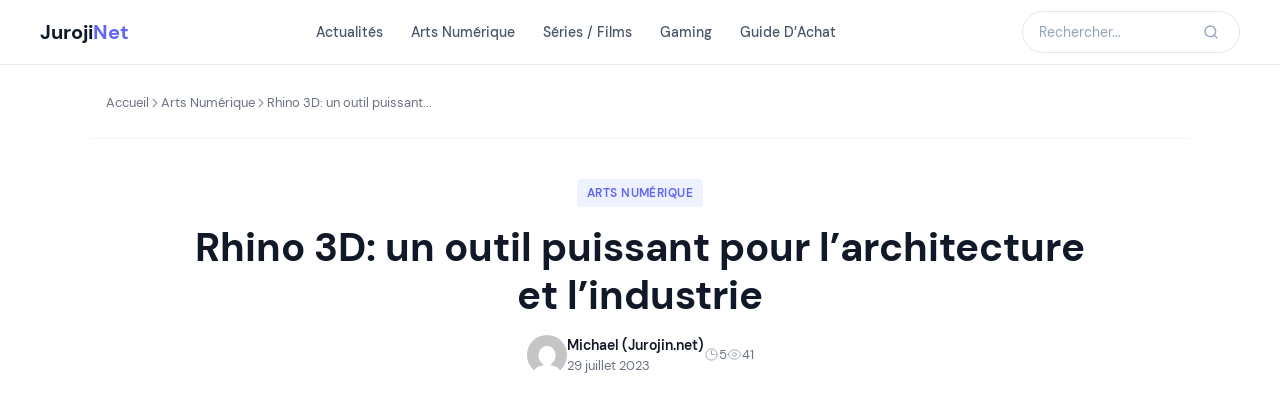

--- FILE ---
content_type: text/html; charset=UTF-8
request_url: https://jurojin.net/rhino-3d-un-outil-puissant-pour-larchitecture-et-lindustrie/
body_size: 104095
content:
<!DOCTYPE html>
<html lang="fr-FR">
<head>
	<meta charset="UTF-8">
	<script data-cfasync="false" data-no-defer="1" data-no-minify="1" data-no-optimize="1">var ewww_webp_supported=!1;function check_webp_feature(A,e){var w;e=void 0!==e?e:function(){},ewww_webp_supported?e(ewww_webp_supported):((w=new Image).onload=function(){ewww_webp_supported=0<w.width&&0<w.height,e&&e(ewww_webp_supported)},w.onerror=function(){e&&e(!1)},w.src="data:image/webp;base64,"+{alpha:"UklGRkoAAABXRUJQVlA4WAoAAAAQAAAAAAAAAAAAQUxQSAwAAAARBxAR/Q9ERP8DAABWUDggGAAAABQBAJ0BKgEAAQAAAP4AAA3AAP7mtQAAAA=="}[A])}check_webp_feature("alpha");</script><script data-cfasync="false" data-no-defer="1" data-no-minify="1" data-no-optimize="1">var Arrive=function(c,w){"use strict";if(c.MutationObserver&&"undefined"!=typeof HTMLElement){var r,a=0,u=(r=HTMLElement.prototype.matches||HTMLElement.prototype.webkitMatchesSelector||HTMLElement.prototype.mozMatchesSelector||HTMLElement.prototype.msMatchesSelector,{matchesSelector:function(e,t){return e instanceof HTMLElement&&r.call(e,t)},addMethod:function(e,t,r){var a=e[t];e[t]=function(){return r.length==arguments.length?r.apply(this,arguments):"function"==typeof a?a.apply(this,arguments):void 0}},callCallbacks:function(e,t){t&&t.options.onceOnly&&1==t.firedElems.length&&(e=[e[0]]);for(var r,a=0;r=e[a];a++)r&&r.callback&&r.callback.call(r.elem,r.elem);t&&t.options.onceOnly&&1==t.firedElems.length&&t.me.unbindEventWithSelectorAndCallback.call(t.target,t.selector,t.callback)},checkChildNodesRecursively:function(e,t,r,a){for(var i,n=0;i=e[n];n++)r(i,t,a)&&a.push({callback:t.callback,elem:i}),0<i.childNodes.length&&u.checkChildNodesRecursively(i.childNodes,t,r,a)},mergeArrays:function(e,t){var r,a={};for(r in e)e.hasOwnProperty(r)&&(a[r]=e[r]);for(r in t)t.hasOwnProperty(r)&&(a[r]=t[r]);return a},toElementsArray:function(e){return e=void 0!==e&&("number"!=typeof e.length||e===c)?[e]:e}}),e=(l.prototype.addEvent=function(e,t,r,a){a={target:e,selector:t,options:r,callback:a,firedElems:[]};return this._beforeAdding&&this._beforeAdding(a),this._eventsBucket.push(a),a},l.prototype.removeEvent=function(e){for(var t,r=this._eventsBucket.length-1;t=this._eventsBucket[r];r--)e(t)&&(this._beforeRemoving&&this._beforeRemoving(t),(t=this._eventsBucket.splice(r,1))&&t.length&&(t[0].callback=null))},l.prototype.beforeAdding=function(e){this._beforeAdding=e},l.prototype.beforeRemoving=function(e){this._beforeRemoving=e},l),t=function(i,n){var o=new e,l=this,s={fireOnAttributesModification:!1};return o.beforeAdding(function(t){var e=t.target;e!==c.document&&e!==c||(e=document.getElementsByTagName("html")[0]);var r=new MutationObserver(function(e){n.call(this,e,t)}),a=i(t.options);r.observe(e,a),t.observer=r,t.me=l}),o.beforeRemoving(function(e){e.observer.disconnect()}),this.bindEvent=function(e,t,r){t=u.mergeArrays(s,t);for(var a=u.toElementsArray(this),i=0;i<a.length;i++)o.addEvent(a[i],e,t,r)},this.unbindEvent=function(){var r=u.toElementsArray(this);o.removeEvent(function(e){for(var t=0;t<r.length;t++)if(this===w||e.target===r[t])return!0;return!1})},this.unbindEventWithSelectorOrCallback=function(r){var a=u.toElementsArray(this),i=r,e="function"==typeof r?function(e){for(var t=0;t<a.length;t++)if((this===w||e.target===a[t])&&e.callback===i)return!0;return!1}:function(e){for(var t=0;t<a.length;t++)if((this===w||e.target===a[t])&&e.selector===r)return!0;return!1};o.removeEvent(e)},this.unbindEventWithSelectorAndCallback=function(r,a){var i=u.toElementsArray(this);o.removeEvent(function(e){for(var t=0;t<i.length;t++)if((this===w||e.target===i[t])&&e.selector===r&&e.callback===a)return!0;return!1})},this},i=new function(){var s={fireOnAttributesModification:!1,onceOnly:!1,existing:!1};function n(e,t,r){return!(!u.matchesSelector(e,t.selector)||(e._id===w&&(e._id=a++),-1!=t.firedElems.indexOf(e._id)))&&(t.firedElems.push(e._id),!0)}var c=(i=new t(function(e){var t={attributes:!1,childList:!0,subtree:!0};return e.fireOnAttributesModification&&(t.attributes=!0),t},function(e,i){e.forEach(function(e){var t=e.addedNodes,r=e.target,a=[];null!==t&&0<t.length?u.checkChildNodesRecursively(t,i,n,a):"attributes"===e.type&&n(r,i)&&a.push({callback:i.callback,elem:r}),u.callCallbacks(a,i)})})).bindEvent;return i.bindEvent=function(e,t,r){t=void 0===r?(r=t,s):u.mergeArrays(s,t);var a=u.toElementsArray(this);if(t.existing){for(var i=[],n=0;n<a.length;n++)for(var o=a[n].querySelectorAll(e),l=0;l<o.length;l++)i.push({callback:r,elem:o[l]});if(t.onceOnly&&i.length)return r.call(i[0].elem,i[0].elem);setTimeout(u.callCallbacks,1,i)}c.call(this,e,t,r)},i},o=new function(){var a={};function i(e,t){return u.matchesSelector(e,t.selector)}var n=(o=new t(function(){return{childList:!0,subtree:!0}},function(e,r){e.forEach(function(e){var t=e.removedNodes,e=[];null!==t&&0<t.length&&u.checkChildNodesRecursively(t,r,i,e),u.callCallbacks(e,r)})})).bindEvent;return o.bindEvent=function(e,t,r){t=void 0===r?(r=t,a):u.mergeArrays(a,t),n.call(this,e,t,r)},o};d(HTMLElement.prototype),d(NodeList.prototype),d(HTMLCollection.prototype),d(HTMLDocument.prototype),d(Window.prototype);var n={};return s(i,n,"unbindAllArrive"),s(o,n,"unbindAllLeave"),n}function l(){this._eventsBucket=[],this._beforeAdding=null,this._beforeRemoving=null}function s(e,t,r){u.addMethod(t,r,e.unbindEvent),u.addMethod(t,r,e.unbindEventWithSelectorOrCallback),u.addMethod(t,r,e.unbindEventWithSelectorAndCallback)}function d(e){e.arrive=i.bindEvent,s(i,e,"unbindArrive"),e.leave=o.bindEvent,s(o,e,"unbindLeave")}}(window,void 0),ewww_webp_supported=!1;function check_webp_feature(e,t){var r;ewww_webp_supported?t(ewww_webp_supported):((r=new Image).onload=function(){ewww_webp_supported=0<r.width&&0<r.height,t(ewww_webp_supported)},r.onerror=function(){t(!1)},r.src="data:image/webp;base64,"+{alpha:"UklGRkoAAABXRUJQVlA4WAoAAAAQAAAAAAAAAAAAQUxQSAwAAAARBxAR/Q9ERP8DAABWUDggGAAAABQBAJ0BKgEAAQAAAP4AAA3AAP7mtQAAAA==",animation:"UklGRlIAAABXRUJQVlA4WAoAAAASAAAAAAAAAAAAQU5JTQYAAAD/////AABBTk1GJgAAAAAAAAAAAAAAAAAAAGQAAABWUDhMDQAAAC8AAAAQBxAREYiI/gcA"}[e])}function ewwwLoadImages(e){if(e){for(var t=document.querySelectorAll(".batch-image img, .image-wrapper a, .ngg-pro-masonry-item a, .ngg-galleria-offscreen-seo-wrapper a"),r=0,a=t.length;r<a;r++)ewwwAttr(t[r],"data-src",t[r].getAttribute("data-webp")),ewwwAttr(t[r],"data-thumbnail",t[r].getAttribute("data-webp-thumbnail"));for(var i=document.querySelectorAll("div.woocommerce-product-gallery__image"),r=0,a=i.length;r<a;r++)ewwwAttr(i[r],"data-thumb",i[r].getAttribute("data-webp-thumb"))}for(var n=document.querySelectorAll("video"),r=0,a=n.length;r<a;r++)ewwwAttr(n[r],"poster",e?n[r].getAttribute("data-poster-webp"):n[r].getAttribute("data-poster-image"));for(var o,l=document.querySelectorAll("img.ewww_webp_lazy_load"),r=0,a=l.length;r<a;r++)e&&(ewwwAttr(l[r],"data-lazy-srcset",l[r].getAttribute("data-lazy-srcset-webp")),ewwwAttr(l[r],"data-srcset",l[r].getAttribute("data-srcset-webp")),ewwwAttr(l[r],"data-lazy-src",l[r].getAttribute("data-lazy-src-webp")),ewwwAttr(l[r],"data-src",l[r].getAttribute("data-src-webp")),ewwwAttr(l[r],"data-orig-file",l[r].getAttribute("data-webp-orig-file")),ewwwAttr(l[r],"data-medium-file",l[r].getAttribute("data-webp-medium-file")),ewwwAttr(l[r],"data-large-file",l[r].getAttribute("data-webp-large-file")),null!=(o=l[r].getAttribute("srcset"))&&!1!==o&&o.includes("R0lGOD")&&ewwwAttr(l[r],"src",l[r].getAttribute("data-lazy-src-webp"))),l[r].className=l[r].className.replace(/\bewww_webp_lazy_load\b/,"");for(var s=document.querySelectorAll(".ewww_webp"),r=0,a=s.length;r<a;r++)e?(ewwwAttr(s[r],"srcset",s[r].getAttribute("data-srcset-webp")),ewwwAttr(s[r],"src",s[r].getAttribute("data-src-webp")),ewwwAttr(s[r],"data-orig-file",s[r].getAttribute("data-webp-orig-file")),ewwwAttr(s[r],"data-medium-file",s[r].getAttribute("data-webp-medium-file")),ewwwAttr(s[r],"data-large-file",s[r].getAttribute("data-webp-large-file")),ewwwAttr(s[r],"data-large_image",s[r].getAttribute("data-webp-large_image")),ewwwAttr(s[r],"data-src",s[r].getAttribute("data-webp-src"))):(ewwwAttr(s[r],"srcset",s[r].getAttribute("data-srcset-img")),ewwwAttr(s[r],"src",s[r].getAttribute("data-src-img"))),s[r].className=s[r].className.replace(/\bewww_webp\b/,"ewww_webp_loaded");window.jQuery&&jQuery.fn.isotope&&jQuery.fn.imagesLoaded&&(jQuery(".fusion-posts-container-infinite").imagesLoaded(function(){jQuery(".fusion-posts-container-infinite").hasClass("isotope")&&jQuery(".fusion-posts-container-infinite").isotope()}),jQuery(".fusion-portfolio:not(.fusion-recent-works) .fusion-portfolio-wrapper").imagesLoaded(function(){jQuery(".fusion-portfolio:not(.fusion-recent-works) .fusion-portfolio-wrapper").isotope()}))}function ewwwWebPInit(e){ewwwLoadImages(e),ewwwNggLoadGalleries(e),document.arrive(".ewww_webp",function(){ewwwLoadImages(e)}),document.arrive(".ewww_webp_lazy_load",function(){ewwwLoadImages(e)}),document.arrive("videos",function(){ewwwLoadImages(e)}),"loading"==document.readyState?document.addEventListener("DOMContentLoaded",ewwwJSONParserInit):("undefined"!=typeof galleries&&ewwwNggParseGalleries(e),ewwwWooParseVariations(e))}function ewwwAttr(e,t,r){null!=r&&!1!==r&&e.setAttribute(t,r)}function ewwwJSONParserInit(){"undefined"!=typeof galleries&&check_webp_feature("alpha",ewwwNggParseGalleries),check_webp_feature("alpha",ewwwWooParseVariations)}function ewwwWooParseVariations(e){if(e)for(var t=document.querySelectorAll("form.variations_form"),r=0,a=t.length;r<a;r++){var i=t[r].getAttribute("data-product_variations"),n=!1;try{for(var o in i=JSON.parse(i))void 0!==i[o]&&void 0!==i[o].image&&(void 0!==i[o].image.src_webp&&(i[o].image.src=i[o].image.src_webp,n=!0),void 0!==i[o].image.srcset_webp&&(i[o].image.srcset=i[o].image.srcset_webp,n=!0),void 0!==i[o].image.full_src_webp&&(i[o].image.full_src=i[o].image.full_src_webp,n=!0),void 0!==i[o].image.gallery_thumbnail_src_webp&&(i[o].image.gallery_thumbnail_src=i[o].image.gallery_thumbnail_src_webp,n=!0),void 0!==i[o].image.thumb_src_webp&&(i[o].image.thumb_src=i[o].image.thumb_src_webp,n=!0));n&&ewwwAttr(t[r],"data-product_variations",JSON.stringify(i))}catch(e){}}}function ewwwNggParseGalleries(e){if(e)for(var t in galleries){var r=galleries[t];galleries[t].images_list=ewwwNggParseImageList(r.images_list)}}function ewwwNggLoadGalleries(e){e&&document.addEventListener("ngg.galleria.themeadded",function(e,t){window.ngg_galleria._create_backup=window.ngg_galleria.create,window.ngg_galleria.create=function(e,t){var r=$(e).data("id");return galleries["gallery_"+r].images_list=ewwwNggParseImageList(galleries["gallery_"+r].images_list),window.ngg_galleria._create_backup(e,t)}})}function ewwwNggParseImageList(e){for(var t in e){var r=e[t];if(void 0!==r["image-webp"]&&(e[t].image=r["image-webp"],delete e[t]["image-webp"]),void 0!==r["thumb-webp"]&&(e[t].thumb=r["thumb-webp"],delete e[t]["thumb-webp"]),void 0!==r.full_image_webp&&(e[t].full_image=r.full_image_webp,delete e[t].full_image_webp),void 0!==r.srcsets)for(var a in r.srcsets)nggSrcset=r.srcsets[a],void 0!==r.srcsets[a+"-webp"]&&(e[t].srcsets[a]=r.srcsets[a+"-webp"],delete e[t].srcsets[a+"-webp"]);if(void 0!==r.full_srcsets)for(var i in r.full_srcsets)nggFSrcset=r.full_srcsets[i],void 0!==r.full_srcsets[i+"-webp"]&&(e[t].full_srcsets[i]=r.full_srcsets[i+"-webp"],delete e[t].full_srcsets[i+"-webp"])}return e}check_webp_feature("alpha",ewwwWebPInit);</script><meta name='robots' content='index, follow, max-image-preview:large, max-snippet:-1, max-video-preview:-1' />
<meta name="viewport" content="width=device-width, initial-scale=1">
	<!-- This site is optimized with the Yoast SEO plugin v26.8 - https://yoast.com/product/yoast-seo-wordpress/ -->
	<title>Rhino 3D: un outil puissant pour l’architecture et l’industrie | Jurojin.net</title>
	<link rel="canonical" href="https://jurojin.net/rhino-3d-un-outil-puissant-pour-larchitecture-et-lindustrie/" />
	<meta property="og:locale" content="fr_FR" />
	<meta property="og:type" content="article" />
	<meta property="og:title" content="Rhino 3D: un outil puissant pour l’architecture et l’industrie | Jurojin.net" />
	<meta property="og:description" content="Rhino 3D, également connu sous le nom de Rhinoceros 3D, est un logiciel de conception assistée par ordinateur utilisé dans les domaines de l&rsquo;architecture, du design industriel et de la conception de bijoux. Il offre de nombreux avantages pour la modélisation 3D, que ce soit pour le prototypage rapide ou la production. C&rsquo;est un excellent ... Lire la suite" />
	<meta property="og:url" content="https://jurojin.net/rhino-3d-un-outil-puissant-pour-larchitecture-et-lindustrie/" />
	<meta property="og:site_name" content="Jurojin.net" />
	<meta property="article:publisher" content="https://www.facebook.com/Jurojin.net" />
	<meta property="article:published_time" content="2023-07-29T20:50:48+00:00" />
	<meta property="article:modified_time" content="2023-07-29T20:50:50+00:00" />
	<meta property="og:image" content="https://jurojin.net/wp-content/uploads/2023/07/rhinoceros3d.jpeg" />
	<meta property="og:image:width" content="780" />
	<meta property="og:image:height" content="440" />
	<meta property="og:image:type" content="image/jpeg" />
	<meta name="author" content="Michael (Jurojin.net)" />
	<meta name="twitter:card" content="summary_large_image" />
	<meta name="twitter:creator" content="@JurojinNet" />
	<meta name="twitter:site" content="@JurojinNet" />
	<meta name="twitter:label1" content="Écrit par" />
	<meta name="twitter:data1" content="Michael (Jurojin.net)" />
	<meta name="twitter:label2" content="Durée de lecture estimée" />
	<meta name="twitter:data2" content="5 minutes" />
	<script type="application/ld+json" class="yoast-schema-graph">{"@context":"https://schema.org","@graph":[{"@type":"Article","@id":"https://jurojin.net/rhino-3d-un-outil-puissant-pour-larchitecture-et-lindustrie/#article","isPartOf":{"@id":"https://jurojin.net/rhino-3d-un-outil-puissant-pour-larchitecture-et-lindustrie/"},"author":{"name":"Michael (Jurojin.net)","@id":"https://jurojin.net/#/schema/person/9b7da391014eb4658f9513fac4bfd4f7"},"headline":"Rhino 3D: un outil puissant pour l’architecture et l’industrie","datePublished":"2023-07-29T20:50:48+00:00","dateModified":"2023-07-29T20:50:50+00:00","mainEntityOfPage":{"@id":"https://jurojin.net/rhino-3d-un-outil-puissant-pour-larchitecture-et-lindustrie/"},"wordCount":957,"commentCount":0,"publisher":{"@id":"https://jurojin.net/#organization"},"image":{"@id":"https://jurojin.net/rhino-3d-un-outil-puissant-pour-larchitecture-et-lindustrie/#primaryimage"},"thumbnailUrl":"https://jurojin.net/wp-content/uploads/2023/07/rhinoceros3d.jpeg","keywords":["3D"],"articleSection":["Arts Numérique"],"inLanguage":"fr-FR","potentialAction":[{"@type":"CommentAction","name":"Comment","target":["https://jurojin.net/rhino-3d-un-outil-puissant-pour-larchitecture-et-lindustrie/#respond"]}]},{"@type":"WebPage","@id":"https://jurojin.net/rhino-3d-un-outil-puissant-pour-larchitecture-et-lindustrie/","url":"https://jurojin.net/rhino-3d-un-outil-puissant-pour-larchitecture-et-lindustrie/","name":"Rhino 3D: un outil puissant pour l’architecture et l’industrie | Jurojin.net","isPartOf":{"@id":"https://jurojin.net/#website"},"primaryImageOfPage":{"@id":"https://jurojin.net/rhino-3d-un-outil-puissant-pour-larchitecture-et-lindustrie/#primaryimage"},"image":{"@id":"https://jurojin.net/rhino-3d-un-outil-puissant-pour-larchitecture-et-lindustrie/#primaryimage"},"thumbnailUrl":"https://jurojin.net/wp-content/uploads/2023/07/rhinoceros3d.jpeg","datePublished":"2023-07-29T20:50:48+00:00","dateModified":"2023-07-29T20:50:50+00:00","breadcrumb":{"@id":"https://jurojin.net/rhino-3d-un-outil-puissant-pour-larchitecture-et-lindustrie/#breadcrumb"},"inLanguage":"fr-FR","potentialAction":[{"@type":"ReadAction","target":["https://jurojin.net/rhino-3d-un-outil-puissant-pour-larchitecture-et-lindustrie/"]}]},{"@type":"ImageObject","inLanguage":"fr-FR","@id":"https://jurojin.net/rhino-3d-un-outil-puissant-pour-larchitecture-et-lindustrie/#primaryimage","url":"https://jurojin.net/wp-content/uploads/2023/07/rhinoceros3d.jpeg","contentUrl":"https://jurojin.net/wp-content/uploads/2023/07/rhinoceros3d.jpeg","width":780,"height":440,"caption":"rhinoceros3d"},{"@type":"BreadcrumbList","@id":"https://jurojin.net/rhino-3d-un-outil-puissant-pour-larchitecture-et-lindustrie/#breadcrumb","itemListElement":[{"@type":"ListItem","position":1,"name":"Accueil","item":"https://jurojin.net/"},{"@type":"ListItem","position":2,"name":"Arts Numérique","item":"https://jurojin.net/arts-numerique/"},{"@type":"ListItem","position":3,"name":"Rhino 3D: un outil puissant pour l’architecture et l’industrie"}]},{"@type":"WebSite","@id":"https://jurojin.net/#website","url":"https://jurojin.net/","name":"Jurojin.net","description":"Tech, arts numériques &amp; culture geek · Guides, tutos et actus pour les créatifs","publisher":{"@id":"https://jurojin.net/#organization"},"alternateName":"JuroJiNet","potentialAction":[{"@type":"SearchAction","target":{"@type":"EntryPoint","urlTemplate":"https://jurojin.net/?s={search_term_string}"},"query-input":{"@type":"PropertyValueSpecification","valueRequired":true,"valueName":"search_term_string"}}],"inLanguage":"fr-FR"},{"@type":"Organization","@id":"https://jurojin.net/#organization","name":"Jurojin.net","alternateName":"JuroJiNet","url":"https://jurojin.net/","logo":{"@type":"ImageObject","inLanguage":"fr-FR","@id":"https://jurojin.net/#/schema/logo/image/","url":"https://jurojin.net/wp-content/uploads/2025/12/cropped-logo-2.png","contentUrl":"https://jurojin.net/wp-content/uploads/2025/12/cropped-logo-2.png","width":512,"height":512,"caption":"Jurojin.net"},"image":{"@id":"https://jurojin.net/#/schema/logo/image/"},"sameAs":["https://www.facebook.com/Jurojin.net","https://x.com/JurojinNet"]},{"@type":"Person","@id":"https://jurojin.net/#/schema/person/9b7da391014eb4658f9513fac4bfd4f7","name":"Michael (Jurojin.net)","image":{"@type":"ImageObject","inLanguage":"fr-FR","@id":"https://jurojin.net/#/schema/person/image/","url":"https://secure.gravatar.com/avatar/a252a4e4dbf7d21ad959eee41f4cce84a6526da4010b2f91940093712536e074?s=96&d=mm&r=g","contentUrl":"https://secure.gravatar.com/avatar/a252a4e4dbf7d21ad959eee41f4cce84a6526da4010b2f91940093712536e074?s=96&d=mm&r=g","caption":"Michael (Jurojin.net)"},"description":"Sur Jurojin.net, j'analyse l'impact des technologies sur l'humain dans toutes ses dimensions : travail, industrie et société. De l'actualité, en passant par les arts numériques et l'industrie vidéoludique, je décrypte les véritables enjeux de la révolution numérique au-delà du battage médiatique. Mon objectif : comprendre et partager comment ces innovations redéfinissent notre quotidien connecté."}]}</script>
	<!-- / Yoast SEO plugin. -->


<link rel='dns-prefetch' href='//news.google.com' />
<link rel='dns-prefetch' href='//www.googletagmanager.com' />
<link rel='dns-prefetch' href='//pagead2.googlesyndication.com' />
<link rel='dns-prefetch' href='//fundingchoicesmessages.google.com' />
<link rel="alternate" type="application/rss+xml" title="Jurojin.net &raquo; Flux" href="https://jurojin.net/feed/" />
<link rel="alternate" type="application/rss+xml" title="Jurojin.net &raquo; Flux des commentaires" href="https://jurojin.net/comments/feed/" />
<link rel="alternate" type="application/rss+xml" title="Jurojin.net &raquo; Rhino 3D: un outil puissant pour l’architecture et l’industrie Flux des commentaires" href="https://jurojin.net/rhino-3d-un-outil-puissant-pour-larchitecture-et-lindustrie/feed/" />
<link rel="alternate" title="oEmbed (JSON)" type="application/json+oembed" href="https://jurojin.net/wp-json/oembed/1.0/embed?url=https%3A%2F%2Fjurojin.net%2Frhino-3d-un-outil-puissant-pour-larchitecture-et-lindustrie%2F" />
<link rel="alternate" title="oEmbed (XML)" type="text/xml+oembed" href="https://jurojin.net/wp-json/oembed/1.0/embed?url=https%3A%2F%2Fjurojin.net%2Frhino-3d-un-outil-puissant-pour-larchitecture-et-lindustrie%2F&#038;format=xml" />
<style id='wp-img-auto-sizes-contain-inline-css'>
img:is([sizes=auto i],[sizes^="auto," i]){contain-intrinsic-size:3000px 1500px}
/*# sourceURL=wp-img-auto-sizes-contain-inline-css */
</style>
<style id='wp-block-library-inline-css'>
:root{--wp-block-synced-color:#7a00df;--wp-block-synced-color--rgb:122,0,223;--wp-bound-block-color:var(--wp-block-synced-color);--wp-editor-canvas-background:#ddd;--wp-admin-theme-color:#007cba;--wp-admin-theme-color--rgb:0,124,186;--wp-admin-theme-color-darker-10:#006ba1;--wp-admin-theme-color-darker-10--rgb:0,107,160.5;--wp-admin-theme-color-darker-20:#005a87;--wp-admin-theme-color-darker-20--rgb:0,90,135;--wp-admin-border-width-focus:2px}@media (min-resolution:192dpi){:root{--wp-admin-border-width-focus:1.5px}}.wp-element-button{cursor:pointer}:root .has-very-light-gray-background-color{background-color:#eee}:root .has-very-dark-gray-background-color{background-color:#313131}:root .has-very-light-gray-color{color:#eee}:root .has-very-dark-gray-color{color:#313131}:root .has-vivid-green-cyan-to-vivid-cyan-blue-gradient-background{background:linear-gradient(135deg,#00d084,#0693e3)}:root .has-purple-crush-gradient-background{background:linear-gradient(135deg,#34e2e4,#4721fb 50%,#ab1dfe)}:root .has-hazy-dawn-gradient-background{background:linear-gradient(135deg,#faaca8,#dad0ec)}:root .has-subdued-olive-gradient-background{background:linear-gradient(135deg,#fafae1,#67a671)}:root .has-atomic-cream-gradient-background{background:linear-gradient(135deg,#fdd79a,#004a59)}:root .has-nightshade-gradient-background{background:linear-gradient(135deg,#330968,#31cdcf)}:root .has-midnight-gradient-background{background:linear-gradient(135deg,#020381,#2874fc)}:root{--wp--preset--font-size--normal:16px;--wp--preset--font-size--huge:42px}.has-regular-font-size{font-size:1em}.has-larger-font-size{font-size:2.625em}.has-normal-font-size{font-size:var(--wp--preset--font-size--normal)}.has-huge-font-size{font-size:var(--wp--preset--font-size--huge)}.has-text-align-center{text-align:center}.has-text-align-left{text-align:left}.has-text-align-right{text-align:right}.has-fit-text{white-space:nowrap!important}#end-resizable-editor-section{display:none}.aligncenter{clear:both}.items-justified-left{justify-content:flex-start}.items-justified-center{justify-content:center}.items-justified-right{justify-content:flex-end}.items-justified-space-between{justify-content:space-between}.screen-reader-text{border:0;clip-path:inset(50%);height:1px;margin:-1px;overflow:hidden;padding:0;position:absolute;width:1px;word-wrap:normal!important}.screen-reader-text:focus{background-color:#ddd;clip-path:none;color:#444;display:block;font-size:1em;height:auto;left:5px;line-height:normal;padding:15px 23px 14px;text-decoration:none;top:5px;width:auto;z-index:100000}html :where(.has-border-color){border-style:solid}html :where([style*=border-top-color]){border-top-style:solid}html :where([style*=border-right-color]){border-right-style:solid}html :where([style*=border-bottom-color]){border-bottom-style:solid}html :where([style*=border-left-color]){border-left-style:solid}html :where([style*=border-width]){border-style:solid}html :where([style*=border-top-width]){border-top-style:solid}html :where([style*=border-right-width]){border-right-style:solid}html :where([style*=border-bottom-width]){border-bottom-style:solid}html :where([style*=border-left-width]){border-left-style:solid}html :where(img[class*=wp-image-]){height:auto;max-width:100%}:where(figure){margin:0 0 1em}html :where(.is-position-sticky){--wp-admin--admin-bar--position-offset:var(--wp-admin--admin-bar--height,0px)}@media screen and (max-width:600px){html :where(.is-position-sticky){--wp-admin--admin-bar--position-offset:0px}}

/*# sourceURL=wp-block-library-inline-css */
</style><style id='wp-block-list-inline-css'>
ol,ul{box-sizing:border-box}:root :where(.wp-block-list.has-background){padding:1.25em 2.375em}
/*# sourceURL=https://jurojin.net/wp-includes/blocks/list/style.min.css */
</style>
<style id='global-styles-inline-css'>
:root{--wp--preset--aspect-ratio--square: 1;--wp--preset--aspect-ratio--4-3: 4/3;--wp--preset--aspect-ratio--3-4: 3/4;--wp--preset--aspect-ratio--3-2: 3/2;--wp--preset--aspect-ratio--2-3: 2/3;--wp--preset--aspect-ratio--16-9: 16/9;--wp--preset--aspect-ratio--9-16: 9/16;--wp--preset--color--black: #000000;--wp--preset--color--cyan-bluish-gray: #abb8c3;--wp--preset--color--white: #ffffff;--wp--preset--color--pale-pink: #f78da7;--wp--preset--color--vivid-red: #cf2e2e;--wp--preset--color--luminous-vivid-orange: #ff6900;--wp--preset--color--luminous-vivid-amber: #fcb900;--wp--preset--color--light-green-cyan: #7bdcb5;--wp--preset--color--vivid-green-cyan: #00d084;--wp--preset--color--pale-cyan-blue: #8ed1fc;--wp--preset--color--vivid-cyan-blue: #0693e3;--wp--preset--color--vivid-purple: #9b51e0;--wp--preset--color--contrast: var(--contrast);--wp--preset--color--contrast-2: var(--contrast-2);--wp--preset--color--contrast-3: var(--contrast-3);--wp--preset--color--base: var(--base);--wp--preset--color--base-2: var(--base-2);--wp--preset--color--base-3: var(--base-3);--wp--preset--color--accent: var(--accent);--wp--preset--gradient--vivid-cyan-blue-to-vivid-purple: linear-gradient(135deg,rgb(6,147,227) 0%,rgb(155,81,224) 100%);--wp--preset--gradient--light-green-cyan-to-vivid-green-cyan: linear-gradient(135deg,rgb(122,220,180) 0%,rgb(0,208,130) 100%);--wp--preset--gradient--luminous-vivid-amber-to-luminous-vivid-orange: linear-gradient(135deg,rgb(252,185,0) 0%,rgb(255,105,0) 100%);--wp--preset--gradient--luminous-vivid-orange-to-vivid-red: linear-gradient(135deg,rgb(255,105,0) 0%,rgb(207,46,46) 100%);--wp--preset--gradient--very-light-gray-to-cyan-bluish-gray: linear-gradient(135deg,rgb(238,238,238) 0%,rgb(169,184,195) 100%);--wp--preset--gradient--cool-to-warm-spectrum: linear-gradient(135deg,rgb(74,234,220) 0%,rgb(151,120,209) 20%,rgb(207,42,186) 40%,rgb(238,44,130) 60%,rgb(251,105,98) 80%,rgb(254,248,76) 100%);--wp--preset--gradient--blush-light-purple: linear-gradient(135deg,rgb(255,206,236) 0%,rgb(152,150,240) 100%);--wp--preset--gradient--blush-bordeaux: linear-gradient(135deg,rgb(254,205,165) 0%,rgb(254,45,45) 50%,rgb(107,0,62) 100%);--wp--preset--gradient--luminous-dusk: linear-gradient(135deg,rgb(255,203,112) 0%,rgb(199,81,192) 50%,rgb(65,88,208) 100%);--wp--preset--gradient--pale-ocean: linear-gradient(135deg,rgb(255,245,203) 0%,rgb(182,227,212) 50%,rgb(51,167,181) 100%);--wp--preset--gradient--electric-grass: linear-gradient(135deg,rgb(202,248,128) 0%,rgb(113,206,126) 100%);--wp--preset--gradient--midnight: linear-gradient(135deg,rgb(2,3,129) 0%,rgb(40,116,252) 100%);--wp--preset--font-size--small: 13px;--wp--preset--font-size--medium: 20px;--wp--preset--font-size--large: 36px;--wp--preset--font-size--x-large: 42px;--wp--preset--spacing--20: 0.44rem;--wp--preset--spacing--30: 0.67rem;--wp--preset--spacing--40: 1rem;--wp--preset--spacing--50: 1.5rem;--wp--preset--spacing--60: 2.25rem;--wp--preset--spacing--70: 3.38rem;--wp--preset--spacing--80: 5.06rem;--wp--preset--shadow--natural: 6px 6px 9px rgba(0, 0, 0, 0.2);--wp--preset--shadow--deep: 12px 12px 50px rgba(0, 0, 0, 0.4);--wp--preset--shadow--sharp: 6px 6px 0px rgba(0, 0, 0, 0.2);--wp--preset--shadow--outlined: 6px 6px 0px -3px rgb(255, 255, 255), 6px 6px rgb(0, 0, 0);--wp--preset--shadow--crisp: 6px 6px 0px rgb(0, 0, 0);}:where(.is-layout-flex){gap: 0.5em;}:where(.is-layout-grid){gap: 0.5em;}body .is-layout-flex{display: flex;}.is-layout-flex{flex-wrap: wrap;align-items: center;}.is-layout-flex > :is(*, div){margin: 0;}body .is-layout-grid{display: grid;}.is-layout-grid > :is(*, div){margin: 0;}:where(.wp-block-columns.is-layout-flex){gap: 2em;}:where(.wp-block-columns.is-layout-grid){gap: 2em;}:where(.wp-block-post-template.is-layout-flex){gap: 1.25em;}:where(.wp-block-post-template.is-layout-grid){gap: 1.25em;}.has-black-color{color: var(--wp--preset--color--black) !important;}.has-cyan-bluish-gray-color{color: var(--wp--preset--color--cyan-bluish-gray) !important;}.has-white-color{color: var(--wp--preset--color--white) !important;}.has-pale-pink-color{color: var(--wp--preset--color--pale-pink) !important;}.has-vivid-red-color{color: var(--wp--preset--color--vivid-red) !important;}.has-luminous-vivid-orange-color{color: var(--wp--preset--color--luminous-vivid-orange) !important;}.has-luminous-vivid-amber-color{color: var(--wp--preset--color--luminous-vivid-amber) !important;}.has-light-green-cyan-color{color: var(--wp--preset--color--light-green-cyan) !important;}.has-vivid-green-cyan-color{color: var(--wp--preset--color--vivid-green-cyan) !important;}.has-pale-cyan-blue-color{color: var(--wp--preset--color--pale-cyan-blue) !important;}.has-vivid-cyan-blue-color{color: var(--wp--preset--color--vivid-cyan-blue) !important;}.has-vivid-purple-color{color: var(--wp--preset--color--vivid-purple) !important;}.has-black-background-color{background-color: var(--wp--preset--color--black) !important;}.has-cyan-bluish-gray-background-color{background-color: var(--wp--preset--color--cyan-bluish-gray) !important;}.has-white-background-color{background-color: var(--wp--preset--color--white) !important;}.has-pale-pink-background-color{background-color: var(--wp--preset--color--pale-pink) !important;}.has-vivid-red-background-color{background-color: var(--wp--preset--color--vivid-red) !important;}.has-luminous-vivid-orange-background-color{background-color: var(--wp--preset--color--luminous-vivid-orange) !important;}.has-luminous-vivid-amber-background-color{background-color: var(--wp--preset--color--luminous-vivid-amber) !important;}.has-light-green-cyan-background-color{background-color: var(--wp--preset--color--light-green-cyan) !important;}.has-vivid-green-cyan-background-color{background-color: var(--wp--preset--color--vivid-green-cyan) !important;}.has-pale-cyan-blue-background-color{background-color: var(--wp--preset--color--pale-cyan-blue) !important;}.has-vivid-cyan-blue-background-color{background-color: var(--wp--preset--color--vivid-cyan-blue) !important;}.has-vivid-purple-background-color{background-color: var(--wp--preset--color--vivid-purple) !important;}.has-black-border-color{border-color: var(--wp--preset--color--black) !important;}.has-cyan-bluish-gray-border-color{border-color: var(--wp--preset--color--cyan-bluish-gray) !important;}.has-white-border-color{border-color: var(--wp--preset--color--white) !important;}.has-pale-pink-border-color{border-color: var(--wp--preset--color--pale-pink) !important;}.has-vivid-red-border-color{border-color: var(--wp--preset--color--vivid-red) !important;}.has-luminous-vivid-orange-border-color{border-color: var(--wp--preset--color--luminous-vivid-orange) !important;}.has-luminous-vivid-amber-border-color{border-color: var(--wp--preset--color--luminous-vivid-amber) !important;}.has-light-green-cyan-border-color{border-color: var(--wp--preset--color--light-green-cyan) !important;}.has-vivid-green-cyan-border-color{border-color: var(--wp--preset--color--vivid-green-cyan) !important;}.has-pale-cyan-blue-border-color{border-color: var(--wp--preset--color--pale-cyan-blue) !important;}.has-vivid-cyan-blue-border-color{border-color: var(--wp--preset--color--vivid-cyan-blue) !important;}.has-vivid-purple-border-color{border-color: var(--wp--preset--color--vivid-purple) !important;}.has-vivid-cyan-blue-to-vivid-purple-gradient-background{background: var(--wp--preset--gradient--vivid-cyan-blue-to-vivid-purple) !important;}.has-light-green-cyan-to-vivid-green-cyan-gradient-background{background: var(--wp--preset--gradient--light-green-cyan-to-vivid-green-cyan) !important;}.has-luminous-vivid-amber-to-luminous-vivid-orange-gradient-background{background: var(--wp--preset--gradient--luminous-vivid-amber-to-luminous-vivid-orange) !important;}.has-luminous-vivid-orange-to-vivid-red-gradient-background{background: var(--wp--preset--gradient--luminous-vivid-orange-to-vivid-red) !important;}.has-very-light-gray-to-cyan-bluish-gray-gradient-background{background: var(--wp--preset--gradient--very-light-gray-to-cyan-bluish-gray) !important;}.has-cool-to-warm-spectrum-gradient-background{background: var(--wp--preset--gradient--cool-to-warm-spectrum) !important;}.has-blush-light-purple-gradient-background{background: var(--wp--preset--gradient--blush-light-purple) !important;}.has-blush-bordeaux-gradient-background{background: var(--wp--preset--gradient--blush-bordeaux) !important;}.has-luminous-dusk-gradient-background{background: var(--wp--preset--gradient--luminous-dusk) !important;}.has-pale-ocean-gradient-background{background: var(--wp--preset--gradient--pale-ocean) !important;}.has-electric-grass-gradient-background{background: var(--wp--preset--gradient--electric-grass) !important;}.has-midnight-gradient-background{background: var(--wp--preset--gradient--midnight) !important;}.has-small-font-size{font-size: var(--wp--preset--font-size--small) !important;}.has-medium-font-size{font-size: var(--wp--preset--font-size--medium) !important;}.has-large-font-size{font-size: var(--wp--preset--font-size--large) !important;}.has-x-large-font-size{font-size: var(--wp--preset--font-size--x-large) !important;}
/*# sourceURL=global-styles-inline-css */
</style>

<style id='classic-theme-styles-inline-css'>
/*! This file is auto-generated */
.wp-block-button__link{color:#fff;background-color:#32373c;border-radius:9999px;box-shadow:none;text-decoration:none;padding:calc(.667em + 2px) calc(1.333em + 2px);font-size:1.125em}.wp-block-file__button{background:#32373c;color:#fff;text-decoration:none}
/*# sourceURL=/wp-includes/css/classic-themes.min.css */
</style>
<link rel='stylesheet' id='generatepress-style-css' href='https://jurojin.net/wp-content/themes/generatepress/style.css?ver=3.6.1' media='all' />
<link rel='stylesheet' id='jurojinet-style-css' href='https://jurojin.net/wp-content/themes/JurojiNet/style.css?ver=1.0.0' media='all' />
<style id='jurojinet-style-inline-css'>

        /* Masquer le header GP par défaut */
        .site-header,
        .site-header.has-inline-mobile-toggle,
        #site-navigation,
        .main-navigation {
            display: none;
        }
        
        /* Afficher notre header custom */
        .jn-header {
            display: block;
        }
    
/*# sourceURL=jurojinet-style-inline-css */
</style>
<link rel='stylesheet' id='jurojinet-glossaire-tooltip-css' href='https://jurojin.net/wp-content/themes/JurojiNet/css/glossaire-tooltip.css?ver=1.0.0' media='all' />
<link rel='stylesheet' id='generate-style-css' href='https://jurojin.net/wp-content/themes/generatepress/assets/css/all.min.css?ver=3.6.1' media='all' />
<style id='generate-style-inline-css'>
body{background-color:#efefef;color:#3a3a3a;}a{color:#1e73be;}a:hover, a:focus, a:active{color:#000000;}body .grid-container{max-width:1100px;}.wp-block-group__inner-container{max-width:1100px;margin-left:auto;margin-right:auto;}.site-header .header-image{width:220px;}.generate-back-to-top{font-size:20px;border-radius:3px;position:fixed;bottom:30px;right:30px;line-height:40px;width:40px;text-align:center;z-index:10;transition:opacity 300ms ease-in-out;opacity:0.1;transform:translateY(1000px);}.generate-back-to-top__show{opacity:1;transform:translateY(0);}:root{--contrast:#222222;--contrast-2:#575760;--contrast-3:#b2b2be;--base:#f0f0f0;--base-2:#f7f8f9;--base-3:#ffffff;--accent:#1e73be;}:root .has-contrast-color{color:var(--contrast);}:root .has-contrast-background-color{background-color:var(--contrast);}:root .has-contrast-2-color{color:var(--contrast-2);}:root .has-contrast-2-background-color{background-color:var(--contrast-2);}:root .has-contrast-3-color{color:var(--contrast-3);}:root .has-contrast-3-background-color{background-color:var(--contrast-3);}:root .has-base-color{color:var(--base);}:root .has-base-background-color{background-color:var(--base);}:root .has-base-2-color{color:var(--base-2);}:root .has-base-2-background-color{background-color:var(--base-2);}:root .has-base-3-color{color:var(--base-3);}:root .has-base-3-background-color{background-color:var(--base-3);}:root .has-accent-color{color:var(--accent);}:root .has-accent-background-color{background-color:var(--accent);}body, button, input, select, textarea{font-family:-apple-system, system-ui, BlinkMacSystemFont, "Segoe UI", Helvetica, Arial, sans-serif, "Apple Color Emoji", "Segoe UI Emoji", "Segoe UI Symbol";}body{line-height:1.5;}.entry-content > [class*="wp-block-"]:not(:last-child):not(.wp-block-heading){margin-bottom:1.5em;}.main-navigation .main-nav ul ul li a{font-size:14px;}.sidebar .widget, .footer-widgets .widget{font-size:17px;}h1{font-weight:300;font-size:40px;}h2{font-weight:300;font-size:30px;}h3{font-size:20px;}h4{font-size:inherit;}h5{font-size:inherit;}@media (max-width:768px){.main-title{font-size:20px;}h1{font-size:30px;}h2{font-size:25px;}}.top-bar{background-color:#636363;color:#ffffff;}.top-bar a{color:#ffffff;}.top-bar a:hover{color:#303030;}.site-header{background-color:#efefef;color:#3a3a3a;}.site-header a{color:#3a3a3a;}.main-title a,.main-title a:hover{color:#ffffff;}.site-description{color:#222222;}.main-navigation,.main-navigation ul ul{background-color:#222222;}.main-navigation .main-nav ul li a, .main-navigation .menu-toggle, .main-navigation .menu-bar-items{color:#ffffff;}.main-navigation .main-nav ul li:not([class*="current-menu-"]):hover > a, .main-navigation .main-nav ul li:not([class*="current-menu-"]):focus > a, .main-navigation .main-nav ul li.sfHover:not([class*="current-menu-"]) > a, .main-navigation .menu-bar-item:hover > a, .main-navigation .menu-bar-item.sfHover > a{color:#ffffff;background-color:#3f3f3f;}button.menu-toggle:hover,button.menu-toggle:focus,.main-navigation .mobile-bar-items a,.main-navigation .mobile-bar-items a:hover,.main-navigation .mobile-bar-items a:focus{color:#ffffff;}.main-navigation .main-nav ul li[class*="current-menu-"] > a{color:#ffffff;background-color:#3f3f3f;}.navigation-search input[type="search"],.navigation-search input[type="search"]:active, .navigation-search input[type="search"]:focus, .main-navigation .main-nav ul li.search-item.active > a, .main-navigation .menu-bar-items .search-item.active > a{color:#ffffff;background-color:#3f3f3f;}.main-navigation ul ul{background-color:#3f3f3f;}.main-navigation .main-nav ul ul li a{color:#ffffff;}.main-navigation .main-nav ul ul li:not([class*="current-menu-"]):hover > a,.main-navigation .main-nav ul ul li:not([class*="current-menu-"]):focus > a, .main-navigation .main-nav ul ul li.sfHover:not([class*="current-menu-"]) > a{color:#ffffff;background-color:#4f4f4f;}.main-navigation .main-nav ul ul li[class*="current-menu-"] > a{color:#ffffff;background-color:#4f4f4f;}.separate-containers .inside-article, .separate-containers .comments-area, .separate-containers .page-header, .one-container .container, .separate-containers .paging-navigation, .inside-page-header{background-color:#ffffff;}.entry-meta{color:#595959;}.entry-meta a{color:#595959;}.entry-meta a:hover{color:#1e73be;}h2{color:#004aad;}h3{color:#004aad;}.sidebar .widget{background-color:#ffffff;}.sidebar .widget .widget-title{color:#000000;}.footer-widgets{background-color:#ffffff;}.footer-widgets .widget-title{color:#000000;}.site-info{color:#ffffff;background-color:#222222;}.site-info a{color:#ffffff;}.site-info a:hover{color:#606060;}.footer-bar .widget_nav_menu .current-menu-item a{color:#606060;}input[type="text"],input[type="email"],input[type="url"],input[type="password"],input[type="search"],input[type="tel"],input[type="number"],textarea,select{color:#666666;background-color:#fafafa;border-color:#cccccc;}input[type="text"]:focus,input[type="email"]:focus,input[type="url"]:focus,input[type="password"]:focus,input[type="search"]:focus,input[type="tel"]:focus,input[type="number"]:focus,textarea:focus,select:focus{color:#666666;background-color:#ffffff;border-color:#bfbfbf;}button,html input[type="button"],input[type="reset"],input[type="submit"],a.button,a.wp-block-button__link:not(.has-background){color:#ffffff;background-color:#666666;}button:hover,html input[type="button"]:hover,input[type="reset"]:hover,input[type="submit"]:hover,a.button:hover,button:focus,html input[type="button"]:focus,input[type="reset"]:focus,input[type="submit"]:focus,a.button:focus,a.wp-block-button__link:not(.has-background):active,a.wp-block-button__link:not(.has-background):focus,a.wp-block-button__link:not(.has-background):hover{color:#ffffff;background-color:#3f3f3f;}a.generate-back-to-top{background-color:rgba( 0,0,0,0.4 );color:#ffffff;}a.generate-back-to-top:hover,a.generate-back-to-top:focus{background-color:rgba( 0,0,0,0.6 );color:#ffffff;}:root{--gp-search-modal-bg-color:var(--base-3);--gp-search-modal-text-color:var(--contrast);--gp-search-modal-overlay-bg-color:rgba(0,0,0,0.2);}@media (max-width:768px){.main-navigation .menu-bar-item:hover > a, .main-navigation .menu-bar-item.sfHover > a{background:none;color:#ffffff;}}.inside-top-bar{padding:10px;}.inside-header{padding:40px;}.site-main .wp-block-group__inner-container{padding:40px;}.entry-content .alignwide, body:not(.no-sidebar) .entry-content .alignfull{margin-left:-40px;width:calc(100% + 80px);max-width:calc(100% + 80px);}.rtl .menu-item-has-children .dropdown-menu-toggle{padding-left:20px;}.rtl .main-navigation .main-nav ul li.menu-item-has-children > a{padding-right:20px;}.site-info{padding:20px;}@media (max-width:768px){.separate-containers .inside-article, .separate-containers .comments-area, .separate-containers .page-header, .separate-containers .paging-navigation, .one-container .site-content, .inside-page-header{padding:30px;}.site-main .wp-block-group__inner-container{padding:30px;}.site-info{padding-right:10px;padding-left:10px;}.entry-content .alignwide, body:not(.no-sidebar) .entry-content .alignfull{margin-left:-30px;width:calc(100% + 60px);max-width:calc(100% + 60px);}}.one-container .sidebar .widget{padding:0px;}/* End cached CSS */@media (max-width:768px){.main-navigation .menu-toggle,.main-navigation .mobile-bar-items,.sidebar-nav-mobile:not(#sticky-placeholder){display:block;}.main-navigation ul,.gen-sidebar-nav{display:none;}[class*="nav-float-"] .site-header .inside-header > *{float:none;clear:both;}}
/*# sourceURL=generate-style-inline-css */
</style>
<link rel='stylesheet' id='generate-font-icons-css' href='https://jurojin.net/wp-content/themes/generatepress/assets/css/components/font-icons.min.css?ver=3.6.1' media='all' />
<link rel='stylesheet' id='generate-child-css' href='https://jurojin.net/wp-content/themes/JurojiNet/style.css?ver=1765286333' media='all' />
<link rel='stylesheet' id='jurojinet-fonts-css' href='https://jurojin.net/wp-content/themes/JurojiNet/css/fonts.css?ver=1.0.0' media='all' />
<link rel='stylesheet' id='jurojinet-tables-css' href='https://jurojin.net/wp-content/themes/JurojiNet/css/tables.css?ver=1.0.0' media='all' />
<link rel='stylesheet' id='jurojinet-header-css' href='https://jurojin.net/wp-content/themes/JurojiNet/css/header.css?ver=1.0.0' media='all' />
<link rel='stylesheet' id='jurojinet-footer-css' href='https://jurojin.net/wp-content/themes/JurojiNet/css/footer.css?ver=1.0.0' media='all' />
<link rel='stylesheet' id='jurojinet-single-css' href='https://jurojin.net/wp-content/themes/JurojiNet/css/single.css?ver=1.0.0' media='all' />
<link rel='stylesheet' id='jurojinet-shortcodes-guide-css' href='https://jurojin.net/wp-content/themes/JurojiNet/css/shortcodes-guide.css?ver=1.0.0' media='all' />
<link rel='stylesheet' id='wp-block-paragraph-css' href='https://jurojin.net/wp-includes/blocks/paragraph/style.min.css?ver=6.9' media='all' />
<link rel='stylesheet' id='wp-block-heading-css' href='https://jurojin.net/wp-includes/blocks/heading/style.min.css?ver=6.9' media='all' />

<!-- Extrait de code de la balise Google (gtag.js) ajouté par Site Kit -->
<!-- Extrait Google Analytics ajouté par Site Kit -->
<script src="https://www.googletagmanager.com/gtag/js?id=G-67PKYS4J2Q" id="google_gtagjs-js" async></script>
<script id="google_gtagjs-js-after">
window.dataLayer = window.dataLayer || [];function gtag(){dataLayer.push(arguments);}
gtag("set","linker",{"domains":["jurojin.net"]});
gtag("js", new Date());
gtag("set", "developer_id.dZTNiMT", true);
gtag("config", "G-67PKYS4J2Q", {"googlesitekit_post_type":"post","googlesitekit_post_categories":"Arts Num\u00e9rique","googlesitekit_post_date":"20230729"});
//# sourceURL=google_gtagjs-js-after
</script>
<link rel="https://api.w.org/" href="https://jurojin.net/wp-json/" /><link rel="alternate" title="JSON" type="application/json" href="https://jurojin.net/wp-json/wp/v2/posts/842907" /><link rel="EditURI" type="application/rsd+xml" title="RSD" href="https://jurojin.net/xmlrpc.php?rsd" />
<link rel='shortlink' href='https://jurojin.net/?p=842907' />
<meta name="generator" content="Site Kit by Google 1.170.0" />
<!-- Balises Meta Google AdSense ajoutées par Site Kit -->
<meta name="google-adsense-platform-account" content="ca-host-pub-2644536267352236">
<meta name="google-adsense-platform-domain" content="sitekit.withgoogle.com">
<!-- Fin des balises Meta End Google AdSense ajoutées par Site Kit -->
<style>.recentcomments a{display:inline !important;padding:0 !important;margin:0 !important;}</style><noscript><style>.lazyload[data-src]{display:none !important;}</style></noscript><style>.lazyload{background-image:none !important;}.lazyload:before{background-image:none !important;}</style>
<!-- Extrait Google AdSense ajouté par Site Kit -->
<script async src="https://pagead2.googlesyndication.com/pagead/js/adsbygoogle.js?client=ca-pub-7977336597476261&amp;host=ca-host-pub-2644536267352236" crossorigin="anonymous"></script>

<!-- End Google AdSense snippet added by Site Kit -->
<link rel="icon" href="https://jurojin.net/wp-content/uploads/2025/12/cropped-logo-2-32x32.png" sizes="32x32" />
<link rel="icon" href="https://jurojin.net/wp-content/uploads/2025/12/cropped-logo-2-192x192.png" sizes="192x192" />
<link rel="apple-touch-icon" href="https://jurojin.net/wp-content/uploads/2025/12/cropped-logo-2-180x180.png" />
<meta name="msapplication-TileImage" content="https://jurojin.net/wp-content/uploads/2025/12/cropped-logo-2-270x270.png" />
<meta name="generator" content="WP Rocket 3.20.3" data-wpr-features="wpr_image_dimensions wpr_preload_links wpr_host_fonts_locally wpr_desktop" /></head>

<body class="wp-singular post-template-default single single-post postid-842907 single-format-standard wp-embed-responsive wp-theme-generatepress wp-child-theme-JurojiNet no-sidebar nav-below-header separate-containers fluid-header active-footer-widgets-3 nav-aligned-right header-aligned-left dropdown-hover featured-image-active" itemtype="https://schema.org/Blog" itemscope>
	<a class="screen-reader-text skip-link" href="#content" title="Aller au contenu">Aller au contenu</a><header data-rocket-location-hash="e0260a85c3ab9a97b837c11d16305578" class="jn-header" id="siteHeader">
    <div data-rocket-location-hash="81f2d8053518eb502c36b656689cf9fa" class="jn-header__inner">
        <a href="https://jurojin.net/" class="jn-logo"><span class="jn-logo__text">Juroji<span class="jn-logo__accent">Net</span></span></a>
        
        <nav class="jn-nav" id="mainNav">
            <ul id="primaryMenu" class="jn-nav__list"><li id="menu-item-468" class="menu-item menu-item-type-taxonomy menu-item-object-category menu-item-468"><a href="https://jurojin.net/actualites/">Actualités</a></li>
<li id="menu-item-469" class="menu-item menu-item-type-taxonomy menu-item-object-category current-post-ancestor current-menu-parent current-post-parent menu-item-469"><a href="https://jurojin.net/arts-numerique/">Arts Numérique</a></li>
<li id="menu-item-1147012" class="menu-item menu-item-type-custom menu-item-object-custom menu-item-has-children menu-item-1147012"><a href="#">Séries / Films</a>
<ul class="sub-menu">
	<li id="menu-item-1140934" class="menu-item menu-item-type-taxonomy menu-item-object-category menu-item-1140934"><a href="https://jurojin.net/cinema/">Cinéma</a></li>
	<li id="menu-item-1147013" class="menu-item menu-item-type-post_type_archive menu-item-object-serie menu-item-1147013"><a href="https://jurojin.net/series/">Séries</a></li>
	<li id="menu-item-1147014" class="menu-item menu-item-type-taxonomy menu-item-object-category menu-item-1147014"><a href="https://jurojin.net/cinema/">Analyses</a></li>
</ul>
</li>
<li id="menu-item-470" class="menu-item menu-item-type-taxonomy menu-item-object-category menu-item-470"><a href="https://jurojin.net/gaming/">Gaming</a></li>
<li id="menu-item-3937" class="menu-item menu-item-type-taxonomy menu-item-object-category menu-item-3937"><a href="https://jurojin.net/guide-dachat/">Guide D&rsquo;Achat</a></li>
</ul>        </nav>
        
        <form role="search" method="get" action="https://jurojin.net/" class="jn-header__search">
            <input type="search" placeholder="Rechercher..." value="" name="s">
            <button type="submit" class="jn-header__search-btn" aria-label="Rechercher"><svg class="jn-icon jn-icon--sm" viewBox="0 0 24 24"><circle cx="11" cy="11" r="8"/><path d="m21 21-4.35-4.35"/></svg></button>
        </form>
        
        <button class="jn-nav-toggle" id="navToggle" aria-label="Menu">
            <svg class="jn-icon jn-icon--lg" viewBox="0 0 24 24"><line x1="3" y1="12" x2="21" y2="12"/><line x1="3" y1="6" x2="21" y2="6"/><line x1="3" y1="18" x2="21" y2="18"/></svg>
        </button>
    </div>
</header>

<div data-rocket-location-hash="70fe1859d317900f1d2ac9c22ed5a1e9" class="jn-mobile-menu" id="mobileMenu">
    <div data-rocket-location-hash="736208f27076f9b387f6c05ab99252b1" class="jn-mobile-menu__header">
        <a href="https://jurojin.net/" class="jn-logo"><span class="jn-logo__text">Juroji<span class="jn-logo__accent">Net</span></span></a>
        <button class="jn-mobile-menu__close" id="mobileMenuClose" aria-label="Fermer">
            <svg class="jn-icon" viewBox="0 0 24 24"><line x1="18" y1="6" x2="6" y2="18"/><line x1="6" y1="6" x2="18" y2="18"/></svg>
        </button>
    </div>
    <div data-rocket-location-hash="f38e666ff2db4f4f33a43cb4ea173160" class="jn-mobile-menu__content">
        <div data-rocket-location-hash="dddb6773eaa59966e7dea3aa6c8bd90a" class="jn-mobile-menu__search">
            <form role="search" method="get" action="https://jurojin.net/">
                <input type="search" placeholder="Rechercher..." value="" name="s">
                <button type="submit" aria-label="Rechercher"><svg class="jn-icon" viewBox="0 0 24 24"><circle cx="11" cy="11" r="8"/><path d="m21 21-4.35-4.35"/></svg></button>
            </form>
        </div>
        <nav>
            <ul id="menu-menu-1" class="jn-mobile-menu__nav"><li class="menu-item menu-item-type-taxonomy menu-item-object-category menu-item-468"><a href="https://jurojin.net/actualites/">Actualités</a></li>
<li class="menu-item menu-item-type-taxonomy menu-item-object-category current-post-ancestor current-menu-parent current-post-parent menu-item-469"><a href="https://jurojin.net/arts-numerique/">Arts Numérique</a></li>
<li class="menu-item menu-item-type-custom menu-item-object-custom menu-item-has-children menu-item-1147012"><a href="#">Séries / Films</a>
<ul class="sub-menu">
	<li class="menu-item menu-item-type-taxonomy menu-item-object-category menu-item-1140934"><a href="https://jurojin.net/cinema/">Cinéma</a></li>
	<li class="menu-item menu-item-type-post_type_archive menu-item-object-serie menu-item-1147013"><a href="https://jurojin.net/series/">Séries</a></li>
	<li class="menu-item menu-item-type-taxonomy menu-item-object-category menu-item-1147014"><a href="https://jurojin.net/cinema/">Analyses</a></li>
</ul>
</li>
<li class="menu-item menu-item-type-taxonomy menu-item-object-category menu-item-470"><a href="https://jurojin.net/gaming/">Gaming</a></li>
<li class="menu-item menu-item-type-taxonomy menu-item-object-category menu-item-3937"><a href="https://jurojin.net/guide-dachat/">Guide D&rsquo;Achat</a></li>
</ul>        </nav>
    </div>
</div>		<header class="site-header" id="masthead" aria-label="Site"  itemtype="https://schema.org/WPHeader" itemscope>
			<div data-rocket-location-hash="55a07dbc46fa012d1e829a15ee75f0dc" class="inside-header grid-container grid-parent">
							<div data-rocket-location-hash="184802e766e0a1f1e8c9ceaf3b554818" class="header-widget">
				<aside id="search-5" class="widget inner-padding widget_search"><form method="get" class="search-form" action="https://jurojin.net/">
	<label>
		<span class="screen-reader-text">Rechercher :</span>
		<input type="search" class="search-field" placeholder="Rechercher…" value="" name="s" title="Rechercher :">
	</label>
	<input type="submit" class="search-submit" value="Rechercher"></form>
</aside>			</div>
						</div>
		</header>
		
	<div data-rocket-location-hash="04302d040830b8870ee0d69f7b1696ca" class="site grid-container container hfeed grid-parent" id="page">
				<div data-rocket-location-hash="c027d2d893cf9ad4590c012b67f6e351" class="site-content" id="content">
			
<!-- Reading Progress Bar -->
<div data-rocket-location-hash="b49da751cb7ef109a5e4090440ffc588" class="reading-progress" id="reading-progress"></div>

<!-- ARTICLE HEADER -->
<header data-rocket-location-hash="d38ae7ae862b35f5d8ae3f17c1060d6a" class="article-header">
    <div class="article-header__top">
        <div class="container">
            <nav class="article-header__breadcrumb" aria-label="Fil d'Ariane">
                <a href="https://jurojin.net/">Accueil</a>
                <svg xmlns="http://www.w3.org/2000/svg" fill="none" viewBox="0 0 24 24" stroke-width="2.5" stroke="currentColor">
                    <path stroke-linecap="round" stroke-linejoin="round" d="M8.25 4.5l7.5 7.5-7.5 7.5" />
                </svg>
                                    <a href="https://jurojin.net/arts-numerique/">Arts Numérique</a>
                    <svg xmlns="http://www.w3.org/2000/svg" fill="none" viewBox="0 0 24 24" stroke-width="2.5" stroke="currentColor">
                        <path stroke-linecap="round" stroke-linejoin="round" d="M8.25 4.5l7.5 7.5-7.5 7.5" />
                    </svg>
                                <span aria-current="page">Rhino 3D: un outil puissant...</span>
            </nav>
        </div>
    </div>

    <div class="article-header__main">
        <div class="container">
            <div class="article-header__content">
                                    <a href="https://jurojin.net/arts-numerique/" class="article-header__category">
                        Arts Numérique                    </a>
                
                <h1 class="article-header__title">Rhino 3D: un outil puissant pour l’architecture et l’industrie</h1>

                
                <div class="article-header__meta">
                    <a href="https://jurojin.net/author/h1edi/" class="article-header__author">
                        <img src="https://secure.gravatar.com/avatar/a252a4e4dbf7d21ad959eee41f4cce84a6526da4010b2f91940093712536e074?s=128&#038;d=mm&#038;r=g" alt="" class="article-header__author-avatar">
                        <div class="article-header__author-info">
                            <span class="article-header__author-name">Michael (Jurojin.net)</span>
                            <span class="article-header__date">
                                29 juillet 2023                                                            </span>
                        </div>
                    </a>

                    <div class="article-header__stats">
                        <span class="article-header__stat">
                            <svg xmlns="http://www.w3.org/2000/svg" fill="none" viewBox="0 0 24 24" stroke-width="1.5" stroke="currentColor">
                                <path stroke-linecap="round" stroke-linejoin="round" d="M12 6v6h4.5m4.5 0a9 9 0 11-18 0 9 9 0 0118 0z" />
                            </svg>
                            5                        </span>
                        <span class="article-header__stat">
                            <svg xmlns="http://www.w3.org/2000/svg" fill="none" viewBox="0 0 24 24" stroke-width="1.5" stroke="currentColor">
                                <path stroke-linecap="round" stroke-linejoin="round" d="M2.036 12.322a1.012 1.012 0 010-.639C3.423 7.51 7.36 4.5 12 4.5c4.638 0 8.573 3.007 9.963 7.178.07.207.07.431 0 .639C20.577 16.49 16.64 19.5 12 19.5c-4.638 0-8.573-3.007-9.963-7.178z" />
                                <path stroke-linecap="round" stroke-linejoin="round" d="M15 12a3 3 0 11-6 0 3 3 0 016 0z" />
                            </svg>
                            41                        </span>
                    </div>
                </div>
            </div>

                            <figure class="article-header__image">
                    <img width="780" height="440" src="[data-uri]" alt="Rhino 3D: un outil puissant pour l’architecture et l’industrie" data-src-img="https://jurojin.net/wp-content/uploads/2023/07/rhinoceros3d.jpeg" data-src-webp="https://jurojin.net/wp-content/uploads/2023/07/rhinoceros3d.jpeg.webp" data-eio="j" class="ewww_webp"><noscript><img width="780" height="440" src="https://jurojin.net/wp-content/uploads/2023/07/rhinoceros3d.jpeg" alt="Rhino 3D: un outil puissant pour l’architecture et l’industrie"></noscript>
                                    </figure>
                    </div>
    </div>
</header>

<!-- ARTICLE MAIN -->
<main data-rocket-location-hash="edcb89cc8c99cad83e6063f49ab73b54" class="article-main">
    <div class="container">
        <div class="article-layout">

            <!-- TABLE OF CONTENTS (Sticky gauche) -->
            <aside class="article-toc" id="toc-desktop">
                <p class="article-toc__title">Sommaire</p>
                <nav>
                    <ul class="article-toc__list" id="toc-list">
                        <!-- Généré par JavaScript -->
                    </ul>
                </nav>
            </aside>

            <!-- ARTICLE CONTENT -->
            <article class="article-content" id="article-content">

                <!-- Mobile TOC -->
                <div class="article-toc-mobile" id="toc-mobile">
                    <button class="article-toc-mobile__toggle" aria-expanded="false">
                        <span>Sommaire</span>
                        <svg xmlns="http://www.w3.org/2000/svg" fill="none" viewBox="0 0 24 24" stroke-width="2" stroke="currentColor">
                            <path stroke-linecap="round" stroke-linejoin="round" d="M19.5 8.25l-7.5 7.5-7.5-7.5" />
                        </svg>
                    </button>
                    <ul class="article-toc-mobile__list" id="toc-list-mobile">
                        <!-- Généré par JavaScript -->
                    </ul>
                </div>

                <!-- Contenu de l'article -->
                <div class="article-body">
                    
<p>Rhino 3D, également connu sous le nom de Rhinoceros 3D, est un logiciel de conception assistée par ordinateur utilisé dans les domaines de l&rsquo;architecture, du design industriel et de la conception de bijoux. Il offre de nombreux avantages pour la modélisation 3D, que ce soit pour le prototypage rapide ou la production. C&rsquo;est un excellent choix pour votre projet d&rsquo;impression 3D.</p>



<h2 class="wp-block-heading"><strong>Rhino 3D : un outil de modélisation tout en un</strong></h2>



<p>Rhino, développé par Robert McNeel &amp; Associates, est un logiciel payant avec un coût d&rsquo;environ 1000€ pour une licence d&rsquo;utilisation. Cependant, vous pouvez essayer gratuitement Rhino 5 pendant 90 jours en téléchargeant une version d&rsquo;essai complète du logiciel.</p>



<p>Rhino est disponible pour les utilisateurs de Windows et Mac. Avant Rhino 6, vous pouviez ajouter Grasshopper à votre logiciel. Grasshopper est un langage de programmation visuel qui est maintenant entièrement intégré à Rhino, ouvrant de nouvelles possibilités allant de l&rsquo;analyse environnementale au contrôle robotique.</p>



<h2 class="wp-block-heading"><strong>Rhino : Quels sont les avantages ?</strong></h2>



<p>Rhino utilise une technique de modélisation spéciale appelée NURBS (Non-Uniform Rational Basis Spline). Au lieu de créer des formes en reliant des polygones, il travaille avec des courbes pour créer des surfaces en 3D. Cette méthode utilise un maillage adaptatif pour optimiser la surface de l&rsquo;objet en ajustant le nombre de facettes. En résumé, c&rsquo;est une méthode très précise pour créer des modèles 3D en jouant avec des courbes. Pour plus d&rsquo;informations, vous pouvez consulter notre article sur la <a href="https://jurojin.net/cest-quoi-la-modelisation-3d/" target="_blank" rel="noreferrer noopener"><strong>modélisation 3D</strong></a>.</p>



<p>Le logiciel offre une variété d&rsquo;outils pour développer des projets dans tous les domaines. Il propose des outils de base ainsi que des outils pour transformer, manipuler des points, des courbes et des surfaces. Rhino 3D propose des fonctionnalités solides pour créer et modifier des maillages, ainsi que des options d&rsquo;importation et d&rsquo;exportation pratiques. Vous pouvez facilement convertir vos courbes NURBS en maillages. Le logiciel vous permet également de créer des rendus de haute qualité pour améliorer vos présentations. En résumé, Rhino 3D est un puissant logiciel avec une gamme d&rsquo;outils utiles pour vos projets, quelle que soit votre spécialité.</p>



<p>Rhino excelle dans la modélisation 3D, mais il ne se limite pas à cela. Grâce à la fonction Make2D, vous pouvez également créer des dessins et des illustrations techniques en 2D. Cela vous permet de communiquer vos idées de manière plus claire et efficace. Ainsi, vous pouvez profiter des avantages de Rhino pour vos projets en deux dimensions également.</p>



<p>Ce logiciel 3D est idéal pour la fabrication additive, mais ses avantages ne s&rsquo;arrêtent pas là. Ce logiciel offre également des analyses approfondies et des options de visualisation utiles. De plus, vous pouvez créer des rendus réalistes, réaliser des animations et produire des illustrations. En résumé, Rhino est polyvalent et vous permet de réaliser une multitude de tâches, au-delà de la fabrication additive.</p>



<p>Rhino 3D est assez convivial pour les débutants, mais pour tirer pleinement parti du programme, vous aurez besoin d&rsquo;un peu d&rsquo;expérience et de pratique.</p>



<h2 class="wp-block-heading"><strong>L’impression 3D avec Rhino</strong></h2>



<p>Il y a deux décennies, la conception de ce programme a commencé avec l&rsquo;objectif de fournir des outils optimaux aux concepteurs de la marine pour élaborer des modèles CAO et superviser la fabrication de leurs équipements. Depuis ses débuts, ce logiciel entretient donc une véritable relation avec la concrétisation des projets de fabrication.</p>



<p>Rhinoceros 3D permet de créer des modèles 3D précis, parfaitement adaptés à diverses méthodes de fabrication, notamment la fabrication additive. Ce logiciel est idéal pour les projets d&rsquo;impression 3D, car il est bien adapté aux designs industriels, facilite le prototypage rapide et le processus de production. De plus, il offre une grande liberté dans le travail. On le retrouve couramment utilisé dans l&rsquo;architecture, la joaillerie, l&rsquo;automobile, le design de produit, ainsi que dans la conception graphique. Avec ses outils puissants, Rhinoceros 3D facilite l&rsquo;amélioration du design des produits de manière aisée.</p>



<p><strong>Rhino 3D intègre plusieurs paramètres permettant de rendre un fichier imprimable en 3D. En voici quelques-uns :</strong></p>



<ul class="wp-block-list">
<li><strong>Maillage</strong> : Cette fonction transforme une pièce conçue avec NURBS en maillage polygonal, ce qui facilite l’export vers des formats de fichiers comme STL et OBJ, utilisés en impression 3D.<br>• “<strong>Différence</strong>” : Rhino permet de réaliser des opérations booléennes pour créer des volumes fermés adaptés à l’impression 3D en additionnant ou soustrayant des volumes.<br>• <strong>Joindre</strong> : Cette fonction permet de fusionner les intersections de deux volumes pour obtenir un objet unique, essentiel pour imprimer deux parties d’un objet ensemble.<br>• “<strong>Tester le solide</strong>” : Vous pouvez identifier les modélisations dites “ouvertes” en utilisant cette fonction, ce qui vous permet de corriger facilement les côtés ouverts grâce à la commande “montrer bords”.</li>
</ul>



<h2 class="wp-block-heading"><strong>Rhino 3D: Quels formats de fichiers ?</strong></h2>



<p>Pour utiliser la fabrication additive, vous devrez exporter votre design dans un format compatible avec une imprimante 3D de bureau ou professionnelle. Le format de fichier natif de Rhino 3D est (.3DM). Heureusement, Rhino 3D propose l&rsquo;exportation vers de nombreux formats acceptés par le service d&rsquo;impression 3D de Sculpteo. Vous pourrez exporter votre fichier dans les formats 3DS (3D Studio), DXF (AutoCAD), SKP (SketchUp) et IGES. Avant l&rsquo;exportation, assurez-vous que votre format cible est pris en charge par le service d&rsquo;impression 3D que vous utilisez.</p>
                </div>

                <!-- Share Buttons -->
                <div class="article-share">
                    <span class="article-share__label">Partager</span>
                    <a href="https://twitter.com/intent/tweet?url=https%3A%2F%2Fjurojin.net%2Frhino-3d-un-outil-puissant-pour-larchitecture-et-lindustrie%2F&text=Rhino+3D%3A+un+outil+puissant+pour+l%E2%80%99architecture+et+l%E2%80%99industrie" 
                       class="article-share__btn" 
                       aria-label="Partager sur Twitter"
                       target="_blank"
                       rel="noopener noreferrer">
                        <svg xmlns="http://www.w3.org/2000/svg" viewBox="0 0 24 24" fill="currentColor"><path d="M18.244 2.25h3.308l-7.227 8.26 8.502 11.24H16.17l-5.214-6.817L4.99 21.75H1.68l7.73-8.835L1.254 2.25H8.08l4.713 6.231zm-1.161 17.52h1.833L7.084 4.126H5.117z"/></svg>
                    </a>
                    <a href="https://www.linkedin.com/sharing/share-offsite/?url=https%3A%2F%2Fjurojin.net%2Frhino-3d-un-outil-puissant-pour-larchitecture-et-lindustrie%2F" 
                       class="article-share__btn" 
                       aria-label="Partager sur LinkedIn"
                       target="_blank"
                       rel="noopener noreferrer">
                        <svg xmlns="http://www.w3.org/2000/svg" viewBox="0 0 24 24" fill="currentColor"><path d="M20.447 20.452h-3.554v-5.569c0-1.328-.027-3.037-1.852-3.037-1.853 0-2.136 1.445-2.136 2.939v5.667H9.351V9h3.414v1.561h.046c.477-.9 1.637-1.85 3.37-1.85 3.601 0 4.267 2.37 4.267 5.455v6.286zM5.337 7.433c-1.144 0-2.063-.926-2.063-2.065 0-1.138.92-2.063 2.063-2.063 1.14 0 2.064.925 2.064 2.063 0 1.139-.925 2.065-2.064 2.065zm1.782 13.019H3.555V9h3.564v11.452zM22.225 0H1.771C.792 0 0 .774 0 1.729v20.542C0 23.227.792 24 1.771 24h20.451C23.2 24 24 23.227 24 22.271V1.729C24 .774 23.2 0 22.222 0h.003z"/></svg>
                    </a>
                    <a href="https://www.facebook.com/sharer/sharer.php?u=https%3A%2F%2Fjurojin.net%2Frhino-3d-un-outil-puissant-pour-larchitecture-et-lindustrie%2F" 
                       class="article-share__btn" 
                       aria-label="Partager sur Facebook"
                       target="_blank"
                       rel="noopener noreferrer">
                        <svg xmlns="http://www.w3.org/2000/svg" viewBox="0 0 24 24" fill="currentColor"><path d="M24 12.073c0-6.627-5.373-12-12-12s-12 5.373-12 12c0 5.99 4.388 10.954 10.125 11.854v-8.385H7.078v-3.47h3.047V9.43c0-3.007 1.792-4.669 4.533-4.669 1.312 0 2.686.235 2.686.235v2.953H15.83c-1.491 0-1.956.925-1.956 1.874v2.25h3.328l-.532 3.47h-2.796v8.385C19.612 23.027 24 18.062 24 12.073z"/></svg>
                    </a>
                    <a href="javascript:void(0);" 
                       class="article-share__btn" 
                       aria-label="Copier le lien" 
                       id="copy-link" 
                       data-url="https://jurojin.net/rhino-3d-un-outil-puissant-pour-larchitecture-et-lindustrie/">
                        <svg xmlns="http://www.w3.org/2000/svg" viewBox="0 0 24 24" fill="currentColor"><path d="M11 17H7a5 5 0 010-10h4a1 1 0 010 2H7a3 3 0 000 6h4a1 1 0 010 2zm6-10h-4a1 1 0 010-2h4a5 5 0 010 10h-4a1 1 0 010-2h4a3 3 0 000-6zm-9 4a1 1 0 011-1h6a1 1 0 010 2H9a1 1 0 01-1-1z"/></svg>
                    </a>
                </div>

                <!-- COMMENTS -->
                                    
<section class="jn-comments" id="comments">
    
    <!-- Toggle Header -->
    <button class="jn-comments__toggle" id="comments-toggle" aria-expanded="false">
        <div class="jn-comments__toggle-left">
            <div class="jn-comments__toggle-icon">
                <svg xmlns="http://www.w3.org/2000/svg" fill="none" viewBox="0 0 24 24" stroke-width="1.5" stroke="currentColor">
                    <path stroke-linecap="round" stroke-linejoin="round" d="M7.5 8.25h9m-9 3H12m-9.75 1.51c0 1.6 1.123 2.994 2.707 3.227 1.129.166 2.27.293 3.423.379.35.026.67.21.865.501L12 21l2.755-4.133a1.14 1.14 0 01.865-.501 48.172 48.172 0 003.423-.379c1.584-.233 2.707-1.626 2.707-3.228V6.741c0-1.602-1.123-2.995-2.707-3.228A48.394 48.394 0 0012 3c-2.392 0-4.744.175-7.043.513C3.373 3.746 2.25 5.14 2.25 6.741v6.018z" />
                </svg>
            </div>
            <div class="jn-comments__toggle-text">
                <span class="jn-comments__toggle-title">Commentaires</span>
                <span class="jn-comments__toggle-count">(0)</span>
            </div>
        </div>
        <div class="jn-comments__toggle-arrow">
            <svg xmlns="http://www.w3.org/2000/svg" fill="none" viewBox="0 0 24 24" stroke-width="2" stroke="currentColor">
                <path stroke-linecap="round" stroke-linejoin="round" d="M19.5 8.25l-7.5 7.5-7.5-7.5" />
            </svg>
        </div>
    </button>

    <!-- Contenu dépliable -->
    <div class="jn-comments__content">
        
                                    <div class="jn-comments__empty">
                    <div class="jn-comments__empty-icon">
                        <svg xmlns="http://www.w3.org/2000/svg" fill="none" viewBox="0 0 24 24" stroke-width="1.5" stroke="currentColor">
                            <path stroke-linecap="round" stroke-linejoin="round" d="M12 20.25c4.97 0 9-3.694 9-8.25s-4.03-8.25-9-8.25S3 7.444 3 12c0 2.104.859 4.023 2.273 5.48.432.447.74 1.04.586 1.641a4.483 4.483 0 01-.923 1.785A5.969 5.969 0 006 21c1.282 0 2.47-.402 3.445-1.087.81.22 1.668.337 2.555.337z" />
                        </svg>
                    </div>
                    <p class="jn-comments__empty-text">Soyez le premier à commenter cet article !</p>
                </div>
                    
        
                    	<div id="respond" class="comment-respond">
		<h4 class="jn-form__title"> <small class="jn-form__cancel"><a rel="nofollow" id="cancel-comment-reply-link" href="/rhino-3d-un-outil-puissant-pour-larchitecture-et-lindustrie/#respond" style="display:none;">Annuler</a></small></h4><form action="https://jurojin.net/wp-comments-post.php" method="post" id="commentform" class="jn-form"><div class="jn-form__group"><textarea id="comment" name="comment" class="jn-form__textarea" placeholder="Écrivez votre commentaire..." rows="4" aria-required="true" required></textarea></div><div class="jn-form__row"><input id="author" name="author" type="text" class="jn-form__input" placeholder="Nom" value="" />
<input id="email" name="email" type="email" class="jn-form__input" placeholder="Email" value="" />
<div class="jn-form__checkbox">
                        <input id="wp-comment-cookies-consent" name="wp-comment-cookies-consent" type="checkbox" value="yes" />
                        <label for="wp-comment-cookies-consent">Se souvenir de moi</label>
                    </div>
</div><input type='hidden' name='comment_post_ID' value='842907' id='comment_post_ID' />
<input type='hidden' name='comment_parent' id='comment_parent' value='0' />
<div class="jn-form__footer"><span class="jn-form__cookies"><button name="submit" type="submit" id="submit" class="jn-form__submit">Publier</button></span><p style="display: none;"><input type="hidden" id="akismet_comment_nonce" name="akismet_comment_nonce" value="c8c3f86f71" /></p><p style="display: none !important;" class="akismet-fields-container" data-prefix="ak_"><label>&#916;<textarea name="ak_hp_textarea" cols="45" rows="8" maxlength="100"></textarea></label><input type="hidden" id="ak_js_1" name="ak_js" value="180"/><script>document.getElementById( "ak_js_1" ).setAttribute( "value", ( new Date() ).getTime() );</script></p></form>	</div><!-- #respond -->
	            </div>
        
    </div>
</section>

<script>
(function() {
    const toggle = document.getElementById('comments-toggle');
    if (!toggle) return;
    
    toggle.addEventListener('click', function() {
        const section = this.closest('.jn-comments');
        const isOpen = section.classList.toggle('open');
        this.setAttribute('aria-expanded', isOpen);
    });
})();
</script>                
                <!-- ARTICLE FOOTER -->
                <footer class="article-footer">
                    <!-- Tags -->
                                            <div class="article-tags">
                                                            <a href="https://jurojin.net/tag/3d/" class="article-tags__item">
                                    #3D                                </a>
                                                    </div>
                    
                    <!-- Author Bio -->
                    <div class="article-author">
                        <img src="https://secure.gravatar.com/avatar/a252a4e4dbf7d21ad959eee41f4cce84a6526da4010b2f91940093712536e074?s=128&#038;d=mm&#038;r=g" alt="" class="article-author__avatar">
                        <div class="article-author__content">
                            <p class="article-author__label">Écrit par</p>
                            <a href="https://jurojin.net/author/h1edi/" class="article-author__name">Michael (Jurojin.net)</a>
                                                            <p class="article-author__bio">Sur Jurojin.net, j&#039;analyse l&#039;impact des technologies sur l&#039;humain dans toutes ses dimensions : travail, industrie et société. De l&#039;actualité, en passant par les arts numériques et l&#039;industrie vidéoludique, je décrypte les véritables enjeux de la révolution numérique au-delà du battage médiatique. Mon objectif : comprendre et partager comment ces innovations redéfinissent notre quotidien connecté.</p>
                                                        <div class="article-author__social">
                                                                                                                            </div>
                        </div>
                    </div>

                    <!-- Post Navigation -->
                                            <nav class="article-nav" aria-label="Navigation entre articles">
                                                            <a href="https://jurojin.net/quels-sont-les-meilleurs-jeux-de-mega-drive/" class="article-nav__item article-nav__item--prev">
                                    <span class="article-nav__label">
                                        <svg xmlns="http://www.w3.org/2000/svg" fill="none" viewBox="0 0 24 24" stroke-width="2" stroke="currentColor"><path stroke-linecap="round" stroke-linejoin="round" d="M15.75 19.5L8.25 12l7.5-7.5" /></svg>
                                        Précédent
                                    </span>
                                    <span class="article-nav__title">Quels sont les meilleurs jeux de Méga Drive ?</span>
                                </a>
                                                        
                                                            <a href="https://jurojin.net/akira-une-revolution-cinematographique-au-dela-de-lanimation/" class="article-nav__item article-nav__item--next">
                                    <span class="article-nav__label">
                                        Suivant
                                        <svg xmlns="http://www.w3.org/2000/svg" fill="none" viewBox="0 0 24 24" stroke-width="2" stroke="currentColor"><path stroke-linecap="round" stroke-linejoin="round" d="M8.25 4.5l7.5 7.5-7.5 7.5" /></svg>
                                    </span>
                                    <span class="article-nav__title">Akira: Une Révolution Cinématographique au-delà de l&rsquo;Animation</span>
                                </a>
                                                    </nav>
                                    </footer>

            </article>

        </div>
    </div>
</main>

<!-- RELATED POSTS -->
    <section data-rocket-location-hash="d16fb2c639621fb645cb3ade89bd15ea" class="related-posts">
        <div class="container">
            <header class="related-posts__header">
                <h2 class="related-posts__title">Articles similaires</h2>
            </header>

            <div class="related-posts__grid">
                                    <article class="related-card">
                        <div class="related-card__image">
                            <a href="https://jurojin.net/world-machine-guide-complet-du-generateur-de-terrain-2026/">
                                                                    <img width="960" height="480" src="[data-uri]" class="attachment-large size-large wp-post-image ewww_webp" alt="" decoding="async" fetchpriority="high" srcset="[data-uri] 1w" sizes="(max-width: 960px) 100vw, 960px" data-src-img="https://jurojin.net/wp-content/uploads/2026/01/251126_WorldCreator20253_f.jpg" data-src-webp="https://jurojin.net/wp-content/uploads/2026/01/251126_WorldCreator20253_f.jpg.webp" data-srcset-webp="https://jurojin.net/wp-content/uploads/2026/01/251126_WorldCreator20253_f.jpg.webp 960w, https://jurojin.net/wp-content/uploads/2026/01/251126_WorldCreator20253_f-300x150.jpg.webp 300w, https://jurojin.net/wp-content/uploads/2026/01/251126_WorldCreator20253_f-768x384.jpg.webp 768w" data-srcset-img="https://jurojin.net/wp-content/uploads/2026/01/251126_WorldCreator20253_f.jpg 960w, https://jurojin.net/wp-content/uploads/2026/01/251126_WorldCreator20253_f-300x150.jpg 300w, https://jurojin.net/wp-content/uploads/2026/01/251126_WorldCreator20253_f-768x384.jpg 768w" data-eio="j" /><noscript><img width="960" height="480" src="https://jurojin.net/wp-content/uploads/2026/01/251126_WorldCreator20253_f.jpg" class="attachment-large size-large wp-post-image" alt="" decoding="async" fetchpriority="high" srcset="https://jurojin.net/wp-content/uploads/2026/01/251126_WorldCreator20253_f.jpg 960w, https://jurojin.net/wp-content/uploads/2026/01/251126_WorldCreator20253_f-300x150.jpg 300w, https://jurojin.net/wp-content/uploads/2026/01/251126_WorldCreator20253_f-768x384.jpg 768w" sizes="(max-width: 960px) 100vw, 960px" /></noscript>                                                            </a>
                                                            <a href="https://jurojin.net/arts-numerique/" class="related-card__tag">
                                    Arts Numérique                                </a>
                                                    </div>
                        <div class="related-card__content">
                            <h3 class="related-card__title">
                                <a href="https://jurojin.net/world-machine-guide-complet-du-generateur-de-terrain-2026/">World Machine : guide complet du générateur de terrain (2026)</a>
                            </h3>
                            <div class="related-card__meta">
                                <span>17 Jan 2026</span>
                                <span>·</span>
                                <span>20</span>
                            </div>
                        </div>
                    </article>
                                    <article class="related-card">
                        <div class="related-card__image">
                            <a href="https://jurojin.net/gaea-le-generateur-de-terrain-derriere-alan-wake-ii-death-stranding-2-et-la-nasa/">
                                                                    <img width="960" height="480" src="[data-uri]" class="attachment-large size-large wp-post-image ewww_webp" alt="" decoding="async" srcset="[data-uri] 1w" sizes="(max-width: 960px) 100vw, 960px" data-src-img="https://jurojin.net/wp-content/uploads/2026/01/231006_Gaea2_f-960x480-1.jpg" data-src-webp="https://jurojin.net/wp-content/uploads/2026/01/231006_Gaea2_f-960x480-1.jpg.webp" data-srcset-webp="https://jurojin.net/wp-content/uploads/2026/01/231006_Gaea2_f-960x480-1.jpg.webp 960w, https://jurojin.net/wp-content/uploads/2026/01/231006_Gaea2_f-960x480-1-300x150.jpg.webp 300w, https://jurojin.net/wp-content/uploads/2026/01/231006_Gaea2_f-960x480-1-768x384.jpg.webp 768w" data-srcset-img="https://jurojin.net/wp-content/uploads/2026/01/231006_Gaea2_f-960x480-1.jpg 960w, https://jurojin.net/wp-content/uploads/2026/01/231006_Gaea2_f-960x480-1-300x150.jpg 300w, https://jurojin.net/wp-content/uploads/2026/01/231006_Gaea2_f-960x480-1-768x384.jpg 768w" data-eio="j" /><noscript><img width="960" height="480" src="https://jurojin.net/wp-content/uploads/2026/01/231006_Gaea2_f-960x480-1.jpg" class="attachment-large size-large wp-post-image" alt="" decoding="async" srcset="https://jurojin.net/wp-content/uploads/2026/01/231006_Gaea2_f-960x480-1.jpg 960w, https://jurojin.net/wp-content/uploads/2026/01/231006_Gaea2_f-960x480-1-300x150.jpg 300w, https://jurojin.net/wp-content/uploads/2026/01/231006_Gaea2_f-960x480-1-768x384.jpg 768w" sizes="(max-width: 960px) 100vw, 960px" /></noscript>                                                            </a>
                                                            <a href="https://jurojin.net/arts-numerique/" class="related-card__tag">
                                    Arts Numérique                                </a>
                                                    </div>
                        <div class="related-card__content">
                            <h3 class="related-card__title">
                                <a href="https://jurojin.net/gaea-le-generateur-de-terrain-derriere-alan-wake-ii-death-stranding-2-et-la-nasa/">Gaea : le générateur de terrain derrière Alan Wake II, Death Stranding 2 et la NASA</a>
                            </h3>
                            <div class="related-card__meta">
                                <span>17 Jan 2026</span>
                                <span>·</span>
                                <span>15</span>
                            </div>
                        </div>
                    </article>
                                    <article class="related-card">
                        <div class="related-card__image">
                            <a href="https://jurojin.net/test-moxi-s100-avis-complet-et-verdict-2026/">
                                                                    <img width="686" height="386" src="[data-uri]" class="attachment-large size-large wp-post-image lazyload ewww_webp_lazy_load" alt="" decoding="async"   data-src="https://jurojin.net/wp-content/uploads/2026/01/hq720.jpg" data-srcset="https://jurojin.net/wp-content/uploads/2026/01/hq720.jpg 686w, https://jurojin.net/wp-content/uploads/2026/01/hq720-300x169.jpg 300w" data-sizes="auto" data-eio-rwidth="686" data-eio-rheight="386" data-src-webp="https://jurojin.net/wp-content/uploads/2026/01/hq720.jpg.webp" data-srcset-webp="https://jurojin.net/wp-content/uploads/2026/01/hq720.jpg.webp 686w, https://jurojin.net/wp-content/uploads/2026/01/hq720-300x169.jpg.webp 300w" /><noscript><img width="686" height="386" src="https://jurojin.net/wp-content/uploads/2026/01/hq720.jpg" class="attachment-large size-large wp-post-image" alt="" decoding="async" srcset="https://jurojin.net/wp-content/uploads/2026/01/hq720.jpg 686w, https://jurojin.net/wp-content/uploads/2026/01/hq720-300x169.jpg 300w" sizes="(max-width: 686px) 100vw, 686px" data-eio="l" /></noscript>                                                            </a>
                                                            <a href="https://jurojin.net/arts-numerique/" class="related-card__tag">
                                    Arts Numérique                                </a>
                                                    </div>
                        <div class="related-card__content">
                            <h3 class="related-card__title">
                                <a href="https://jurojin.net/test-moxi-s100-avis-complet-et-verdict-2026/">Test MOXI S100 : Avis Complet et Verdict 2026</a>
                            </h3>
                            <div class="related-card__meta">
                                <span>9 Jan 2026</span>
                                <span>·</span>
                                <span>13</span>
                            </div>
                        </div>
                    </article>
                            </div>
        </div>
    </section>
    
        </div><!-- #content -->
    </div><!-- #page -->
    <!-- googleoff: all -->
    <footer class="jn-footer" data-nosnippet>
        <div class="container">
            
            <div class="jn-footer__grid">
                
                <!-- COLONNE 1 : À propos -->
                <div class="jn-footer__col">
                    <a href="https://jurojin.net/" class="jn-footer__logo">
                        <span class="jn-logo__text">Juroji<span class="jn-logo__accent">Net</span></span>
                    </a>
                    <p class="jn-footer__desc">Actualités tech, arts numériques et culture geek. Tutoriels, guides et actus pour les créateurs digitaux.</p>
                    <div class="jn-footer__social">
                        <a href="https://x.com/JurojinNet" target="_blank" rel="noopener" aria-label="X">
                            <svg viewBox="0 0 24 24" fill="currentColor"><path d="M18.244 2.25h3.308l-7.227 8.26 8.502 11.24H16.17l-5.214-6.817L4.99 21.75H1.68l7.73-8.835L1.254 2.25H8.08l4.713 6.231zm-1.161 17.52h1.833L7.084 4.126H5.117z"/></svg>
                        </a>
                        <a href="https://www.facebook.com/JurojinNet" target="_blank" rel="noopener" aria-label="Facebook">
                            <svg viewBox="0 0 24 24" fill="currentColor"><path d="M18 2h-3a5 5 0 0 0-5 5v3H7v4h3v8h4v-8h3l1-4h-4V7a1 1 0 0 1 1-1h3z"/></svg>
                        </a>
                        <a href="https://jurojin.net/feed/" aria-label="RSS">
                            <svg viewBox="0 0 24 24" fill="none" stroke="currentColor" stroke-width="2"><path d="M4 11a9 9 0 0 1 9 9"/><path d="M4 4a16 16 0 0 1 16 16"/><circle cx="5" cy="19" r="1" fill="currentColor"/></svg>
                        </a>
                    </div>
                </div>
                
                <!-- COLONNE 2 : Catégories -->
                <div class="jn-footer__col">
                    <h4 class="jn-footer__title">Catégories</h4>
                    <ul class="jn-footer__links">
                        <li><a href="https://jurojin.net/tag/animation/">Animation</a></li>
                        <li><a href="https://jurojin.net/series/">Séries</a></li>
                        <li><a href="https://jurojin.net/tag/3d/">3D</a></li>
                        <li><a href="https://jurojin.net/tag/intelligence-artificielle/">Anime</a></li>
                        <li><a href="https://jurojin.net/tag/vfx/">VFX</a></li>
                        <li><a href="https://jurojin.net/cinema/">Cinéma</a></li>
                    </ul>
                </div>
                
                <!-- COLONNE 3 : Ressources -->
                <div class="jn-footer__col">
                    <h4 class="jn-footer__title">Ressources</h4>
                    <ul class="jn-footer__links">
                        <li><a href="https://jurojin.net/guide-dachat/">Comparatif</a></li>
                        <li><a href="https://jurojin.net/glossaire-3d/">Glossaire 3D</a></li>
                    </ul>
                </div>
                
                <!-- COLONNE 4 : Légal -->
                <div class="jn-footer__col">
                    <h4 class="jn-footer__title">Informations</h4>
                    <ul class="jn-footer__links">
                        <li><a href="https://jurojin.net/nous-contacter/">Contact</a></li>
                        <li><a href="https://jurojin.net/mentions-legales/">Mentions légales</a></li>
                        <li><a href="https://jurojin.net/politique-de-confidentialite/">Confidentialité</a></li>
                    </ul>
                </div>
                
            </div>
            
            <div class="jn-footer__bottom">
                <p>&copy; 2026 JurojinNet. Tous droits réservés.</p>
            </div>
            
        </div>
    </footer>
    <!-- googleon: all -->
    <script type="speculationrules">
{"prefetch":[{"source":"document","where":{"and":[{"href_matches":"/*"},{"not":{"href_matches":["/wp-*.php","/wp-admin/*","/wp-content/uploads/*","/wp-content/*","/wp-content/plugins/*","/wp-content/themes/JurojiNet/*","/wp-content/themes/generatepress/*","/*\\?(.+)"]}},{"not":{"selector_matches":"a[rel~=\"nofollow\"]"}},{"not":{"selector_matches":".no-prefetch, .no-prefetch a"}}]},"eagerness":"conservative"}]}
</script>
    <script>
    document.addEventListener('DOMContentLoaded', function() {
        const observer = new IntersectionObserver((entries) => {
            entries.forEach(entry => {
                if (entry.isIntersecting) {
                    const fills = entry.target.querySelectorAll('.score-bar__fill');
                    fills.forEach(fill => {
                        const width = fill.style.width;
                        fill.style.width = '0%';
                        setTimeout(() => {
                            fill.style.width = width;
                        }, 100);
                    });
                    observer.unobserve(entry.target);
                }
            });
        }, { threshold: 0.2 });
        
        document.querySelectorAll('.jn-table-scores').forEach(table => {
            observer.observe(table);
        });
    });
    </script>
    <div data-rocket-location-hash="ed71b522b6c7cc6847e2b0f87154a6bf" style="display:none;"><?xml version="1.0" encoding="utf-8"?>
<!-- @license lucide-static v0.562.0 - ISC -->
<svg xmlns="http://www.w3.org/2000/svg" version="1.1">
  <defs>
    <symbol id="a-arrow-down">
      <path d="m14 12 4 4 4-4" />
      <path d="M18 16V7" />
      <path d="m2 16 4.039-9.69a.5.5 0 0 1 .923 0L11 16" />
      <path d="M3.304 13h6.392" />
    </symbol>
    <symbol id="a-arrow-up">
      <path d="m14 11 4-4 4 4" />
      <path d="M18 16V7" />
      <path d="m2 16 4.039-9.69a.5.5 0 0 1 .923 0L11 16" />
      <path d="M3.304 13h6.392" />
    </symbol>
    <symbol id="a-large-small">
      <path d="m15 16 2.536-7.328a1.02 1.02 1 0 1 1.928 0L22 16" />
      <path d="M15.697 14h5.606" />
      <path d="m2 16 4.039-9.69a.5.5 0 0 1 .923 0L11 16" />
      <path d="M3.304 13h6.392" />
    </symbol>
    <symbol id="accessibility">
      <circle cx="16" cy="4" r="1" />
      <path d="m18 19 1-7-6 1" />
      <path d="m5 8 3-3 5.5 3-2.36 3.5" />
      <path d="M4.24 14.5a5 5 0 0 0 6.88 6" />
      <path d="M13.76 17.5a5 5 0 0 0-6.88-6" />
    </symbol>
    <symbol id="activity">
      <path d="M22 12h-2.48a2 2 0 0 0-1.93 1.46l-2.35 8.36a.25.25 0 0 1-.48 0L9.24 2.18a.25.25 0 0 0-.48 0l-2.35 8.36A2 2 0 0 1 4.49 12H2" />
    </symbol>
    <symbol id="air-vent">
      <path d="M18 17.5a2.5 2.5 0 1 1-4 2.03V12" />
      <path d="M6 12H4a2 2 0 0 1-2-2V5a2 2 0 0 1 2-2h16a2 2 0 0 1 2 2v5a2 2 0 0 1-2 2h-2" />
      <path d="M6 8h12" />
      <path d="M6.6 15.572A2 2 0 1 0 10 17v-5" />
    </symbol>
    <symbol id="airplay">
      <path d="M5 17H4a2 2 0 0 1-2-2V5a2 2 0 0 1 2-2h16a2 2 0 0 1 2 2v10a2 2 0 0 1-2 2h-1" />
      <path d="m12 15 5 6H7Z" />
    </symbol>
    <symbol id="alarm-clock-check">
      <circle cx="12" cy="13" r="8" />
      <path d="M5 3 2 6" />
      <path d="m22 6-3-3" />
      <path d="M6.38 18.7 4 21" />
      <path d="M17.64 18.67 20 21" />
      <path d="m9 13 2 2 4-4" />
    </symbol>
    <symbol id="alarm-clock-minus">
      <circle cx="12" cy="13" r="8" />
      <path d="M5 3 2 6" />
      <path d="m22 6-3-3" />
      <path d="M6.38 18.7 4 21" />
      <path d="M17.64 18.67 20 21" />
      <path d="M9 13h6" />
    </symbol>
    <symbol id="alarm-clock-off">
      <path d="M6.87 6.87a8 8 0 1 0 11.26 11.26" />
      <path d="M19.9 14.25a8 8 0 0 0-9.15-9.15" />
      <path d="m22 6-3-3" />
      <path d="M6.26 18.67 4 21" />
      <path d="m2 2 20 20" />
      <path d="M4 4 2 6" />
    </symbol>
    <symbol id="alarm-clock-plus">
      <circle cx="12" cy="13" r="8" />
      <path d="M5 3 2 6" />
      <path d="m22 6-3-3" />
      <path d="M6.38 18.7 4 21" />
      <path d="M17.64 18.67 20 21" />
      <path d="M12 10v6" />
      <path d="M9 13h6" />
    </symbol>
    <symbol id="alarm-clock">
      <circle cx="12" cy="13" r="8" />
      <path d="M12 9v4l2 2" />
      <path d="M5 3 2 6" />
      <path d="m22 6-3-3" />
      <path d="M6.38 18.7 4 21" />
      <path d="M17.64 18.67 20 21" />
    </symbol>
    <symbol id="alarm-smoke">
      <path d="M11 21c0-2.5 2-2.5 2-5" />
      <path d="M16 21c0-2.5 2-2.5 2-5" />
      <path d="m19 8-.8 3a1.25 1.25 0 0 1-1.2 1H7a1.25 1.25 0 0 1-1.2-1L5 8" />
      <path d="M21 3a1 1 0 0 1 1 1v2a2 2 0 0 1-2 2H4a2 2 0 0 1-2-2V4a1 1 0 0 1 1-1z" />
      <path d="M6 21c0-2.5 2-2.5 2-5" />
    </symbol>
    <symbol id="album">
      <rect width="18" height="18" x="3" y="3" rx="2" ry="2" />
      <polyline points="11 3 11 11 14 8 17 11 17 3" />
    </symbol>
    <symbol id="align-center-horizontal">
      <path d="M2 12h20" />
      <path d="M10 16v4a2 2 0 0 1-2 2H6a2 2 0 0 1-2-2v-4" />
      <path d="M10 8V4a2 2 0 0 0-2-2H6a2 2 0 0 0-2 2v4" />
      <path d="M20 16v1a2 2 0 0 1-2 2h-2a2 2 0 0 1-2-2v-1" />
      <path d="M14 8V7c0-1.1.9-2 2-2h2a2 2 0 0 1 2 2v1" />
    </symbol>
    <symbol id="align-center-vertical">
      <path d="M12 2v20" />
      <path d="M8 10H4a2 2 0 0 1-2-2V6c0-1.1.9-2 2-2h4" />
      <path d="M16 10h4a2 2 0 0 0 2-2V6a2 2 0 0 0-2-2h-4" />
      <path d="M8 20H7a2 2 0 0 1-2-2v-2c0-1.1.9-2 2-2h1" />
      <path d="M16 14h1a2 2 0 0 1 2 2v2a2 2 0 0 1-2 2h-1" />
    </symbol>
    <symbol id="align-end-horizontal">
      <rect width="6" height="16" x="4" y="2" rx="2" />
      <rect width="6" height="9" x="14" y="9" rx="2" />
      <path d="M22 22H2" />
    </symbol>
    <symbol id="align-end-vertical">
      <rect width="16" height="6" x="2" y="4" rx="2" />
      <rect width="9" height="6" x="9" y="14" rx="2" />
      <path d="M22 22V2" />
    </symbol>
    <symbol id="align-horizontal-distribute-center">
      <rect width="6" height="14" x="4" y="5" rx="2" />
      <rect width="6" height="10" x="14" y="7" rx="2" />
      <path d="M17 22v-5" />
      <path d="M17 7V2" />
      <path d="M7 22v-3" />
      <path d="M7 5V2" />
    </symbol>
    <symbol id="align-horizontal-distribute-end">
      <rect width="6" height="14" x="4" y="5" rx="2" />
      <rect width="6" height="10" x="14" y="7" rx="2" />
      <path d="M10 2v20" />
      <path d="M20 2v20" />
    </symbol>
    <symbol id="align-horizontal-distribute-start">
      <rect width="6" height="14" x="4" y="5" rx="2" />
      <rect width="6" height="10" x="14" y="7" rx="2" />
      <path d="M4 2v20" />
      <path d="M14 2v20" />
    </symbol>
    <symbol id="align-horizontal-justify-center">
      <rect width="6" height="14" x="2" y="5" rx="2" />
      <rect width="6" height="10" x="16" y="7" rx="2" />
      <path d="M12 2v20" />
    </symbol>
    <symbol id="align-horizontal-justify-end">
      <rect width="6" height="14" x="2" y="5" rx="2" />
      <rect width="6" height="10" x="12" y="7" rx="2" />
      <path d="M22 2v20" />
    </symbol>
    <symbol id="align-horizontal-justify-start">
      <rect width="6" height="14" x="6" y="5" rx="2" />
      <rect width="6" height="10" x="16" y="7" rx="2" />
      <path d="M2 2v20" />
    </symbol>
    <symbol id="align-horizontal-space-around">
      <rect width="6" height="10" x="9" y="7" rx="2" />
      <path d="M4 22V2" />
      <path d="M20 22V2" />
    </symbol>
    <symbol id="align-horizontal-space-between">
      <rect width="6" height="14" x="3" y="5" rx="2" />
      <rect width="6" height="10" x="15" y="7" rx="2" />
      <path d="M3 2v20" />
      <path d="M21 2v20" />
    </symbol>
    <symbol id="align-start-horizontal">
      <rect width="6" height="16" x="4" y="6" rx="2" />
      <rect width="6" height="9" x="14" y="6" rx="2" />
      <path d="M22 2H2" />
    </symbol>
    <symbol id="align-start-vertical">
      <rect width="9" height="6" x="6" y="14" rx="2" />
      <rect width="16" height="6" x="6" y="4" rx="2" />
      <path d="M2 2v20" />
    </symbol>
    <symbol id="align-vertical-distribute-center">
      <path d="M22 17h-3" />
      <path d="M22 7h-5" />
      <path d="M5 17H2" />
      <path d="M7 7H2" />
      <rect x="5" y="14" width="14" height="6" rx="2" />
      <rect x="7" y="4" width="10" height="6" rx="2" />
    </symbol>
    <symbol id="align-vertical-distribute-end">
      <rect width="14" height="6" x="5" y="14" rx="2" />
      <rect width="10" height="6" x="7" y="4" rx="2" />
      <path d="M2 20h20" />
      <path d="M2 10h20" />
    </symbol>
    <symbol id="align-vertical-distribute-start">
      <rect width="14" height="6" x="5" y="14" rx="2" />
      <rect width="10" height="6" x="7" y="4" rx="2" />
      <path d="M2 14h20" />
      <path d="M2 4h20" />
    </symbol>
    <symbol id="align-vertical-justify-center">
      <rect width="14" height="6" x="5" y="16" rx="2" />
      <rect width="10" height="6" x="7" y="2" rx="2" />
      <path d="M2 12h20" />
    </symbol>
    <symbol id="align-vertical-justify-end">
      <rect width="14" height="6" x="5" y="12" rx="2" />
      <rect width="10" height="6" x="7" y="2" rx="2" />
      <path d="M2 22h20" />
    </symbol>
    <symbol id="align-vertical-justify-start">
      <rect width="14" height="6" x="5" y="16" rx="2" />
      <rect width="10" height="6" x="7" y="6" rx="2" />
      <path d="M2 2h20" />
    </symbol>
    <symbol id="align-vertical-space-around">
      <rect width="10" height="6" x="7" y="9" rx="2" />
      <path d="M22 20H2" />
      <path d="M22 4H2" />
    </symbol>
    <symbol id="align-vertical-space-between">
      <rect width="14" height="6" x="5" y="15" rx="2" />
      <rect width="10" height="6" x="7" y="3" rx="2" />
      <path d="M2 21h20" />
      <path d="M2 3h20" />
    </symbol>
    <symbol id="ambulance">
      <path d="M10 10H6" />
      <path d="M14 18V6a2 2 0 0 0-2-2H4a2 2 0 0 0-2 2v11a1 1 0 0 0 1 1h2" />
      <path d="M19 18h2a1 1 0 0 0 1-1v-3.28a1 1 0 0 0-.684-.948l-1.923-.641a1 1 0 0 1-.578-.502l-1.539-3.076A1 1 0 0 0 16.382 8H14" />
      <path d="M8 8v4" />
      <path d="M9 18h6" />
      <circle cx="17" cy="18" r="2" />
      <circle cx="7" cy="18" r="2" />
    </symbol>
    <symbol id="ampersand">
      <path d="M16 12h3" />
      <path d="M17.5 12a8 8 0 0 1-8 8A4.5 4.5 0 0 1 5 15.5c0-6 8-4 8-8.5a3 3 0 1 0-6 0c0 3 2.5 8.5 12 13" />
    </symbol>
    <symbol id="ampersands">
      <path d="M10 17c-5-3-7-7-7-9a2 2 0 0 1 4 0c0 2.5-5 2.5-5 6 0 1.7 1.3 3 3 3 2.8 0 5-2.2 5-5" />
      <path d="M22 17c-5-3-7-7-7-9a2 2 0 0 1 4 0c0 2.5-5 2.5-5 6 0 1.7 1.3 3 3 3 2.8 0 5-2.2 5-5" />
    </symbol>
    <symbol id="amphora">
      <path d="M10 2v5.632c0 .424-.272.795-.653.982A6 6 0 0 0 6 14c.006 4 3 7 5 8" />
      <path d="M10 5H8a2 2 0 0 0 0 4h.68" />
      <path d="M14 2v5.632c0 .424.272.795.652.982A6 6 0 0 1 18 14c0 4-3 7-5 8" />
      <path d="M14 5h2a2 2 0 0 1 0 4h-.68" />
      <path d="M18 22H6" />
      <path d="M9 2h6" />
    </symbol>
    <symbol id="anchor">
      <path d="M12 6v16" />
      <path d="m19 13 2-1a9 9 0 0 1-18 0l2 1" />
      <path d="M9 11h6" />
      <circle cx="12" cy="4" r="2" />
    </symbol>
    <symbol id="angry">
      <circle cx="12" cy="12" r="10" />
      <path d="M16 16s-1.5-2-4-2-4 2-4 2" />
      <path d="M7.5 8 10 9" />
      <path d="m14 9 2.5-1" />
      <path d="M9 10h.01" />
      <path d="M15 10h.01" />
    </symbol>
    <symbol id="annoyed">
      <circle cx="12" cy="12" r="10" />
      <path d="M8 15h8" />
      <path d="M8 9h2" />
      <path d="M14 9h2" />
    </symbol>
    <symbol id="antenna">
      <path d="M2 12 7 2" />
      <path d="m7 12 5-10" />
      <path d="m12 12 5-10" />
      <path d="m17 12 5-10" />
      <path d="M4.5 7h15" />
      <path d="M12 16v6" />
    </symbol>
    <symbol id="anvil">
      <path d="M7 10H6a4 4 0 0 1-4-4 1 1 0 0 1 1-1h4" />
      <path d="M7 5a1 1 0 0 1 1-1h13a1 1 0 0 1 1 1 7 7 0 0 1-7 7H8a1 1 0 0 1-1-1z" />
      <path d="M9 12v5" />
      <path d="M15 12v5" />
      <path d="M5 20a3 3 0 0 1 3-3h8a3 3 0 0 1 3 3 1 1 0 0 1-1 1H6a1 1 0 0 1-1-1" />
    </symbol>
    <symbol id="aperture">
      <circle cx="12" cy="12" r="10" />
      <path d="m14.31 8 5.74 9.94" />
      <path d="M9.69 8h11.48" />
      <path d="m7.38 12 5.74-9.94" />
      <path d="M9.69 16 3.95 6.06" />
      <path d="M14.31 16H2.83" />
      <path d="m16.62 12-5.74 9.94" />
    </symbol>
    <symbol id="app-window-mac">
      <rect width="20" height="16" x="2" y="4" rx="2" />
      <path d="M6 8h.01" />
      <path d="M10 8h.01" />
      <path d="M14 8h.01" />
    </symbol>
    <symbol id="app-window">
      <rect x="2" y="4" width="20" height="16" rx="2" />
      <path d="M10 4v4" />
      <path d="M2 8h20" />
      <path d="M6 4v4" />
    </symbol>
    <symbol id="apple">
      <path d="M12 6.528V3a1 1 0 0 1 1-1h0" />
      <path d="M18.237 21A15 15 0 0 0 22 11a6 6 0 0 0-10-4.472A6 6 0 0 0 2 11a15.1 15.1 0 0 0 3.763 10 3 3 0 0 0 3.648.648 5.5 5.5 0 0 1 5.178 0A3 3 0 0 0 18.237 21" />
    </symbol>
    <symbol id="archive-restore">
      <rect width="20" height="5" x="2" y="3" rx="1" />
      <path d="M4 8v11a2 2 0 0 0 2 2h2" />
      <path d="M20 8v11a2 2 0 0 1-2 2h-2" />
      <path d="m9 15 3-3 3 3" />
      <path d="M12 12v9" />
    </symbol>
    <symbol id="archive-x">
      <rect width="20" height="5" x="2" y="3" rx="1" />
      <path d="M4 8v11a2 2 0 0 0 2 2h12a2 2 0 0 0 2-2V8" />
      <path d="m9.5 17 5-5" />
      <path d="m9.5 12 5 5" />
    </symbol>
    <symbol id="archive">
      <rect width="20" height="5" x="2" y="3" rx="1" />
      <path d="M4 8v11a2 2 0 0 0 2 2h12a2 2 0 0 0 2-2V8" />
      <path d="M10 12h4" />
    </symbol>
    <symbol id="armchair">
      <path d="M19 9V6a2 2 0 0 0-2-2H7a2 2 0 0 0-2 2v3" />
      <path d="M3 16a2 2 0 0 0 2 2h14a2 2 0 0 0 2-2v-5a2 2 0 0 0-4 0v1.5a.5.5 0 0 1-.5.5h-9a.5.5 0 0 1-.5-.5V11a2 2 0 0 0-4 0z" />
      <path d="M5 18v2" />
      <path d="M19 18v2" />
    </symbol>
    <symbol id="arrow-big-down-dash">
      <path d="M15 11a1 1 0 0 0 1 1h2.939a1 1 0 0 1 .75 1.811l-6.835 6.836a1.207 1.207 0 0 1-1.707 0L4.31 13.81a1 1 0 0 1 .75-1.811H8a1 1 0 0 0 1-1V9a1 1 0 0 1 1-1h4a1 1 0 0 1 1 1z" />
      <path d="M9 4h6" />
    </symbol>
    <symbol id="arrow-big-down">
      <path d="M15 11a1 1 0 0 0 1 1h2.939a1 1 0 0 1 .75 1.811l-6.835 6.836a1.207 1.207 0 0 1-1.707 0L4.31 13.81a1 1 0 0 1 .75-1.811H8a1 1 0 0 0 1-1V5a1 1 0 0 1 1-1h4a1 1 0 0 1 1 1z" />
    </symbol>
    <symbol id="arrow-big-left-dash">
      <path d="M13 9a1 1 0 0 1-1-1V5.061a1 1 0 0 0-1.811-.75l-6.835 6.836a1.207 1.207 0 0 0 0 1.707l6.835 6.835a1 1 0 0 0 1.811-.75V16a1 1 0 0 1 1-1h2a1 1 0 0 0 1-1v-4a1 1 0 0 0-1-1z" />
      <path d="M20 9v6" />
    </symbol>
    <symbol id="arrow-big-left">
      <path d="M13 9a1 1 0 0 1-1-1V5.061a1 1 0 0 0-1.811-.75l-6.835 6.836a1.207 1.207 0 0 0 0 1.707l6.835 6.835a1 1 0 0 0 1.811-.75V16a1 1 0 0 1 1-1h6a1 1 0 0 0 1-1v-4a1 1 0 0 0-1-1z" />
    </symbol>
    <symbol id="arrow-big-right-dash">
      <path d="M11 9a1 1 0 0 0 1-1V5.061a1 1 0 0 1 1.811-.75l6.836 6.836a1.207 1.207 0 0 1 0 1.707l-6.836 6.835a1 1 0 0 1-1.811-.75V16a1 1 0 0 0-1-1H9a1 1 0 0 1-1-1v-4a1 1 0 0 1 1-1z" />
      <path d="M4 9v6" />
    </symbol>
    <symbol id="arrow-big-right">
      <path d="M11 9a1 1 0 0 0 1-1V5.061a1 1 0 0 1 1.811-.75l6.836 6.836a1.207 1.207 0 0 1 0 1.707l-6.836 6.835a1 1 0 0 1-1.811-.75V16a1 1 0 0 0-1-1H5a1 1 0 0 1-1-1v-4a1 1 0 0 1 1-1z" />
    </symbol>
    <symbol id="arrow-big-up-dash">
      <path d="M9 13a1 1 0 0 0-1-1H5.061a1 1 0 0 1-.75-1.811l6.836-6.835a1.207 1.207 0 0 1 1.707 0l6.835 6.835a1 1 0 0 1-.75 1.811H16a1 1 0 0 0-1 1v2a1 1 0 0 1-1 1h-4a1 1 0 0 1-1-1z" />
      <path d="M9 20h6" />
    </symbol>
    <symbol id="arrow-big-up">
      <path d="M9 13a1 1 0 0 0-1-1H5.061a1 1 0 0 1-.75-1.811l6.836-6.835a1.207 1.207 0 0 1 1.707 0l6.835 6.835a1 1 0 0 1-.75 1.811H16a1 1 0 0 0-1 1v6a1 1 0 0 1-1 1h-4a1 1 0 0 1-1-1z" />
    </symbol>
    <symbol id="arrow-down-0-1">
      <path d="m3 16 4 4 4-4" />
      <path d="M7 20V4" />
      <rect x="15" y="4" width="4" height="6" ry="2" />
      <path d="M17 20v-6h-2" />
      <path d="M15 20h4" />
    </symbol>
    <symbol id="arrow-down-1-0">
      <path d="m3 16 4 4 4-4" />
      <path d="M7 20V4" />
      <path d="M17 10V4h-2" />
      <path d="M15 10h4" />
      <rect x="15" y="14" width="4" height="6" ry="2" />
    </symbol>
    <symbol id="arrow-down-a-z">
      <path d="m3 16 4 4 4-4" />
      <path d="M7 20V4" />
      <path d="M20 8h-5" />
      <path d="M15 10V6.5a2.5 2.5 0 0 1 5 0V10" />
      <path d="M15 14h5l-5 6h5" />
    </symbol>
    <symbol id="arrow-down-from-line">
      <path d="M19 3H5" />
      <path d="M12 21V7" />
      <path d="m6 15 6 6 6-6" />
    </symbol>
    <symbol id="arrow-down-left">
      <path d="M17 7 7 17" />
      <path d="M17 17H7V7" />
    </symbol>
    <symbol id="arrow-down-narrow-wide">
      <path d="m3 16 4 4 4-4" />
      <path d="M7 20V4" />
      <path d="M11 4h4" />
      <path d="M11 8h7" />
      <path d="M11 12h10" />
    </symbol>
    <symbol id="arrow-down-right">
      <path d="m7 7 10 10" />
      <path d="M17 7v10H7" />
    </symbol>
    <symbol id="arrow-down-to-dot">
      <path d="M12 2v14" />
      <path d="m19 9-7 7-7-7" />
      <circle cx="12" cy="21" r="1" />
    </symbol>
    <symbol id="arrow-down-to-line">
      <path d="M12 17V3" />
      <path d="m6 11 6 6 6-6" />
      <path d="M19 21H5" />
    </symbol>
    <symbol id="arrow-down-up">
      <path d="m3 16 4 4 4-4" />
      <path d="M7 20V4" />
      <path d="m21 8-4-4-4 4" />
      <path d="M17 4v16" />
    </symbol>
    <symbol id="arrow-down-wide-narrow">
      <path d="m3 16 4 4 4-4" />
      <path d="M7 20V4" />
      <path d="M11 4h10" />
      <path d="M11 8h7" />
      <path d="M11 12h4" />
    </symbol>
    <symbol id="arrow-down-z-a">
      <path d="m3 16 4 4 4-4" />
      <path d="M7 4v16" />
      <path d="M15 4h5l-5 6h5" />
      <path d="M15 20v-3.5a2.5 2.5 0 0 1 5 0V20" />
      <path d="M20 18h-5" />
    </symbol>
    <symbol id="arrow-down">
      <path d="M12 5v14" />
      <path d="m19 12-7 7-7-7" />
    </symbol>
    <symbol id="arrow-left-from-line">
      <path d="m9 6-6 6 6 6" />
      <path d="M3 12h14" />
      <path d="M21 19V5" />
    </symbol>
    <symbol id="arrow-left-right">
      <path d="M8 3 4 7l4 4" />
      <path d="M4 7h16" />
      <path d="m16 21 4-4-4-4" />
      <path d="M20 17H4" />
    </symbol>
    <symbol id="arrow-left-to-line">
      <path d="M3 19V5" />
      <path d="m13 6-6 6 6 6" />
      <path d="M7 12h14" />
    </symbol>
    <symbol id="arrow-left">
      <path d="m12 19-7-7 7-7" />
      <path d="M19 12H5" />
    </symbol>
    <symbol id="arrow-right-from-line">
      <path d="M3 5v14" />
      <path d="M21 12H7" />
      <path d="m15 18 6-6-6-6" />
    </symbol>
    <symbol id="arrow-right-left">
      <path d="m16 3 4 4-4 4" />
      <path d="M20 7H4" />
      <path d="m8 21-4-4 4-4" />
      <path d="M4 17h16" />
    </symbol>
    <symbol id="arrow-right-to-line">
      <path d="M17 12H3" />
      <path d="m11 18 6-6-6-6" />
      <path d="M21 5v14" />
    </symbol>
    <symbol id="arrow-right">
      <path d="M5 12h14" />
      <path d="m12 5 7 7-7 7" />
    </symbol>
    <symbol id="arrow-up-0-1">
      <path d="m3 8 4-4 4 4" />
      <path d="M7 4v16" />
      <rect x="15" y="4" width="4" height="6" ry="2" />
      <path d="M17 20v-6h-2" />
      <path d="M15 20h4" />
    </symbol>
    <symbol id="arrow-up-1-0">
      <path d="m3 8 4-4 4 4" />
      <path d="M7 4v16" />
      <path d="M17 10V4h-2" />
      <path d="M15 10h4" />
      <rect x="15" y="14" width="4" height="6" ry="2" />
    </symbol>
    <symbol id="arrow-up-a-z">
      <path d="m3 8 4-4 4 4" />
      <path d="M7 4v16" />
      <path d="M20 8h-5" />
      <path d="M15 10V6.5a2.5 2.5 0 0 1 5 0V10" />
      <path d="M15 14h5l-5 6h5" />
    </symbol>
    <symbol id="arrow-up-down">
      <path d="m21 16-4 4-4-4" />
      <path d="M17 20V4" />
      <path d="m3 8 4-4 4 4" />
      <path d="M7 4v16" />
    </symbol>
    <symbol id="arrow-up-from-dot">
      <path d="m5 9 7-7 7 7" />
      <path d="M12 16V2" />
      <circle cx="12" cy="21" r="1" />
    </symbol>
    <symbol id="arrow-up-from-line">
      <path d="m18 9-6-6-6 6" />
      <path d="M12 3v14" />
      <path d="M5 21h14" />
    </symbol>
    <symbol id="arrow-up-left">
      <path d="M7 17V7h10" />
      <path d="M17 17 7 7" />
    </symbol>
    <symbol id="arrow-up-narrow-wide">
      <path d="m3 8 4-4 4 4" />
      <path d="M7 4v16" />
      <path d="M11 12h4" />
      <path d="M11 16h7" />
      <path d="M11 20h10" />
    </symbol>
    <symbol id="arrow-up-right">
      <path d="M7 7h10v10" />
      <path d="M7 17 17 7" />
    </symbol>
    <symbol id="arrow-up-to-line">
      <path d="M5 3h14" />
      <path d="m18 13-6-6-6 6" />
      <path d="M12 7v14" />
    </symbol>
    <symbol id="arrow-up-wide-narrow">
      <path d="m3 8 4-4 4 4" />
      <path d="M7 4v16" />
      <path d="M11 12h10" />
      <path d="M11 16h7" />
      <path d="M11 20h4" />
    </symbol>
    <symbol id="arrow-up-z-a">
      <path d="m3 8 4-4 4 4" />
      <path d="M7 4v16" />
      <path d="M15 4h5l-5 6h5" />
      <path d="M15 20v-3.5a2.5 2.5 0 0 1 5 0V20" />
      <path d="M20 18h-5" />
    </symbol>
    <symbol id="arrow-up">
      <path d="m5 12 7-7 7 7" />
      <path d="M12 19V5" />
    </symbol>
    <symbol id="arrows-up-from-line">
      <path d="m4 6 3-3 3 3" />
      <path d="M7 17V3" />
      <path d="m14 6 3-3 3 3" />
      <path d="M17 17V3" />
      <path d="M4 21h16" />
    </symbol>
    <symbol id="asterisk">
      <path d="M12 6v12" />
      <path d="M17.196 9 6.804 15" />
      <path d="m6.804 9 10.392 6" />
    </symbol>
    <symbol id="at-sign">
      <circle cx="12" cy="12" r="4" />
      <path d="M16 8v5a3 3 0 0 0 6 0v-1a10 10 0 1 0-4 8" />
    </symbol>
    <symbol id="atom">
      <circle cx="12" cy="12" r="1" />
      <path d="M20.2 20.2c2.04-2.03.02-7.36-4.5-11.9-4.54-4.52-9.87-6.54-11.9-4.5-2.04 2.03-.02 7.36 4.5 11.9 4.54 4.52 9.87 6.54 11.9 4.5Z" />
      <path d="M15.7 15.7c4.52-4.54 6.54-9.87 4.5-11.9-2.03-2.04-7.36-.02-11.9 4.5-4.52 4.54-6.54 9.87-4.5 11.9 2.03 2.04 7.36.02 11.9-4.5Z" />
    </symbol>
    <symbol id="audio-lines">
      <path d="M2 10v3" />
      <path d="M6 6v11" />
      <path d="M10 3v18" />
      <path d="M14 8v7" />
      <path d="M18 5v13" />
      <path d="M22 10v3" />
    </symbol>
    <symbol id="audio-waveform">
      <path d="M2 13a2 2 0 0 0 2-2V7a2 2 0 0 1 4 0v13a2 2 0 0 0 4 0V4a2 2 0 0 1 4 0v13a2 2 0 0 0 4 0v-4a2 2 0 0 1 2-2" />
    </symbol>
    <symbol id="award">
      <path d="m15.477 12.89 1.515 8.526a.5.5 0 0 1-.81.47l-3.58-2.687a1 1 0 0 0-1.197 0l-3.586 2.686a.5.5 0 0 1-.81-.469l1.514-8.526" />
      <circle cx="12" cy="8" r="6" />
    </symbol>
    <symbol id="axe">
      <path d="m14 12-8.381 8.38a1 1 0 0 1-3.001-3L11 9" />
      <path d="M15 15.5a.5.5 0 0 0 .5.5A6.5 6.5 0 0 0 22 9.5a.5.5 0 0 0-.5-.5h-1.672a2 2 0 0 1-1.414-.586l-5.062-5.062a1.205 1.205 0 0 0-1.704 0L9.352 5.648a1.205 1.205 0 0 0 0 1.704l5.062 5.062A2 2 0 0 1 15 13.828z" />
    </symbol>
    <symbol id="axis-3d">
      <path d="M13.5 10.5 15 9" />
      <path d="M4 4v15a1 1 0 0 0 1 1h15" />
      <path d="M4.293 19.707 6 18" />
      <path d="m9 15 1.5-1.5" />
    </symbol>
    <symbol id="baby">
      <path d="M10 16c.5.3 1.2.5 2 .5s1.5-.2 2-.5" />
      <path d="M15 12h.01" />
      <path d="M19.38 6.813A9 9 0 0 1 20.8 10.2a2 2 0 0 1 0 3.6 9 9 0 0 1-17.6 0 2 2 0 0 1 0-3.6A9 9 0 0 1 12 3c2 0 3.5 1.1 3.5 2.5s-.9 2.5-2 2.5c-.8 0-1.5-.4-1.5-1" />
      <path d="M9 12h.01" />
    </symbol>
    <symbol id="backpack">
      <path d="M4 10a4 4 0 0 1 4-4h8a4 4 0 0 1 4 4v10a2 2 0 0 1-2 2H6a2 2 0 0 1-2-2z" />
      <path d="M8 10h8" />
      <path d="M8 18h8" />
      <path d="M8 22v-6a2 2 0 0 1 2-2h4a2 2 0 0 1 2 2v6" />
      <path d="M9 6V4a2 2 0 0 1 2-2h2a2 2 0 0 1 2 2v2" />
    </symbol>
    <symbol id="badge-alert">
      <path d="M3.85 8.62a4 4 0 0 1 4.78-4.77 4 4 0 0 1 6.74 0 4 4 0 0 1 4.78 4.78 4 4 0 0 1 0 6.74 4 4 0 0 1-4.77 4.78 4 4 0 0 1-6.75 0 4 4 0 0 1-4.78-4.77 4 4 0 0 1 0-6.76Z" />
      <line x1="12" x2="12" y1="8" y2="12" />
      <line x1="12" x2="12.01" y1="16" y2="16" />
    </symbol>
    <symbol id="badge-cent">
      <path d="M3.85 8.62a4 4 0 0 1 4.78-4.77 4 4 0 0 1 6.74 0 4 4 0 0 1 4.78 4.78 4 4 0 0 1 0 6.74 4 4 0 0 1-4.77 4.78 4 4 0 0 1-6.75 0 4 4 0 0 1-4.78-4.77 4 4 0 0 1 0-6.76Z" />
      <path d="M12 7v10" />
      <path d="M15.4 10a4 4 0 1 0 0 4" />
    </symbol>
    <symbol id="badge-check">
      <path d="M3.85 8.62a4 4 0 0 1 4.78-4.77 4 4 0 0 1 6.74 0 4 4 0 0 1 4.78 4.78 4 4 0 0 1 0 6.74 4 4 0 0 1-4.77 4.78 4 4 0 0 1-6.75 0 4 4 0 0 1-4.78-4.77 4 4 0 0 1 0-6.76Z" />
      <path d="m9 12 2 2 4-4" />
    </symbol>
    <symbol id="badge-dollar-sign">
      <path d="M3.85 8.62a4 4 0 0 1 4.78-4.77 4 4 0 0 1 6.74 0 4 4 0 0 1 4.78 4.78 4 4 0 0 1 0 6.74 4 4 0 0 1-4.77 4.78 4 4 0 0 1-6.75 0 4 4 0 0 1-4.78-4.77 4 4 0 0 1 0-6.76Z" />
      <path d="M16 8h-6a2 2 0 1 0 0 4h4a2 2 0 1 1 0 4H8" />
      <path d="M12 18V6" />
    </symbol>
    <symbol id="badge-euro">
      <path d="M3.85 8.62a4 4 0 0 1 4.78-4.77 4 4 0 0 1 6.74 0 4 4 0 0 1 4.78 4.78 4 4 0 0 1 0 6.74 4 4 0 0 1-4.77 4.78 4 4 0 0 1-6.75 0 4 4 0 0 1-4.78-4.77 4 4 0 0 1 0-6.76Z" />
      <path d="M7 12h5" />
      <path d="M15 9.4a4 4 0 1 0 0 5.2" />
    </symbol>
    <symbol id="badge-indian-rupee">
      <path d="M3.85 8.62a4 4 0 0 1 4.78-4.77 4 4 0 0 1 6.74 0 4 4 0 0 1 4.78 4.78 4 4 0 0 1 0 6.74 4 4 0 0 1-4.77 4.78 4 4 0 0 1-6.75 0 4 4 0 0 1-4.78-4.77 4 4 0 0 1 0-6.76Z" />
      <path d="M8 8h8" />
      <path d="M8 12h8" />
      <path d="m13 17-5-1h1a4 4 0 0 0 0-8" />
    </symbol>
    <symbol id="badge-info">
      <path d="M3.85 8.62a4 4 0 0 1 4.78-4.77 4 4 0 0 1 6.74 0 4 4 0 0 1 4.78 4.78 4 4 0 0 1 0 6.74 4 4 0 0 1-4.77 4.78 4 4 0 0 1-6.75 0 4 4 0 0 1-4.78-4.77 4 4 0 0 1 0-6.76Z" />
      <line x1="12" x2="12" y1="16" y2="12" />
      <line x1="12" x2="12.01" y1="8" y2="8" />
    </symbol>
    <symbol id="badge-japanese-yen">
      <path d="M3.85 8.62a4 4 0 0 1 4.78-4.77 4 4 0 0 1 6.74 0 4 4 0 0 1 4.78 4.78 4 4 0 0 1 0 6.74 4 4 0 0 1-4.77 4.78 4 4 0 0 1-6.75 0 4 4 0 0 1-4.78-4.77 4 4 0 0 1 0-6.76Z" />
      <path d="m9 8 3 3v7" />
      <path d="m12 11 3-3" />
      <path d="M9 12h6" />
      <path d="M9 16h6" />
    </symbol>
    <symbol id="badge-minus">
      <path d="M3.85 8.62a4 4 0 0 1 4.78-4.77 4 4 0 0 1 6.74 0 4 4 0 0 1 4.78 4.78 4 4 0 0 1 0 6.74 4 4 0 0 1-4.77 4.78 4 4 0 0 1-6.75 0 4 4 0 0 1-4.78-4.77 4 4 0 0 1 0-6.76Z" />
      <line x1="8" x2="16" y1="12" y2="12" />
    </symbol>
    <symbol id="badge-percent">
      <path d="M3.85 8.62a4 4 0 0 1 4.78-4.77 4 4 0 0 1 6.74 0 4 4 0 0 1 4.78 4.78 4 4 0 0 1 0 6.74 4 4 0 0 1-4.77 4.78 4 4 0 0 1-6.75 0 4 4 0 0 1-4.78-4.77 4 4 0 0 1 0-6.76Z" />
      <path d="m15 9-6 6" />
      <path d="M9 9h.01" />
      <path d="M15 15h.01" />
    </symbol>
    <symbol id="badge-plus">
      <path d="M3.85 8.62a4 4 0 0 1 4.78-4.77 4 4 0 0 1 6.74 0 4 4 0 0 1 4.78 4.78 4 4 0 0 1 0 6.74 4 4 0 0 1-4.77 4.78 4 4 0 0 1-6.75 0 4 4 0 0 1-4.78-4.77 4 4 0 0 1 0-6.76Z" />
      <line x1="12" x2="12" y1="8" y2="16" />
      <line x1="8" x2="16" y1="12" y2="12" />
    </symbol>
    <symbol id="badge-pound-sterling">
      <path d="M3.85 8.62a4 4 0 0 1 4.78-4.77 4 4 0 0 1 6.74 0 4 4 0 0 1 4.78 4.78 4 4 0 0 1 0 6.74 4 4 0 0 1-4.77 4.78 4 4 0 0 1-6.75 0 4 4 0 0 1-4.78-4.77 4 4 0 0 1 0-6.76Z" />
      <path d="M8 12h4" />
      <path d="M10 16V9.5a2.5 2.5 0 0 1 5 0" />
      <path d="M8 16h7" />
    </symbol>
    <symbol id="badge-question-mark">
      <path d="M3.85 8.62a4 4 0 0 1 4.78-4.77 4 4 0 0 1 6.74 0 4 4 0 0 1 4.78 4.78 4 4 0 0 1 0 6.74 4 4 0 0 1-4.77 4.78 4 4 0 0 1-6.75 0 4 4 0 0 1-4.78-4.77 4 4 0 0 1 0-6.76Z" />
      <path d="M9.09 9a3 3 0 0 1 5.83 1c0 2-3 3-3 3" />
      <line x1="12" x2="12.01" y1="17" y2="17" />
    </symbol>
    <symbol id="badge-russian-ruble">
      <path d="M3.85 8.62a4 4 0 0 1 4.78-4.77 4 4 0 0 1 6.74 0 4 4 0 0 1 4.78 4.78 4 4 0 0 1 0 6.74 4 4 0 0 1-4.77 4.78 4 4 0 0 1-6.75 0 4 4 0 0 1-4.78-4.77 4 4 0 0 1 0-6.76Z" />
      <path d="M9 16h5" />
      <path d="M9 12h5a2 2 0 1 0 0-4h-3v9" />
    </symbol>
    <symbol id="badge-swiss-franc">
      <path d="M3.85 8.62a4 4 0 0 1 4.78-4.77 4 4 0 0 1 6.74 0 4 4 0 0 1 4.78 4.78 4 4 0 0 1 0 6.74 4 4 0 0 1-4.77 4.78 4 4 0 0 1-6.75 0 4 4 0 0 1-4.78-4.77 4 4 0 0 1 0-6.76Z" />
      <path d="M11 17V8h4" />
      <path d="M11 12h3" />
      <path d="M9 16h4" />
    </symbol>
    <symbol id="badge-turkish-lira">
      <path d="M11 7v10a5 5 0 0 0 5-5" />
      <path d="m15 8-6 3" />
      <path d="M3.85 8.62a4 4 0 0 1 4.78-4.77 4 4 0 0 1 6.74 0 4 4 0 0 1 4.78 4.78 4 4 0 0 1 0 6.74 4 4 0 0 1-4.77 4.78 4 4 0 0 1-6.75 0 4 4 0 0 1-4.78-4.77 4 4 0 0 1 0-6.76" />
    </symbol>
    <symbol id="badge-x">
      <path d="M3.85 8.62a4 4 0 0 1 4.78-4.77 4 4 0 0 1 6.74 0 4 4 0 0 1 4.78 4.78 4 4 0 0 1 0 6.74 4 4 0 0 1-4.77 4.78 4 4 0 0 1-6.75 0 4 4 0 0 1-4.78-4.77 4 4 0 0 1 0-6.76Z" />
      <line x1="15" x2="9" y1="9" y2="15" />
      <line x1="9" x2="15" y1="9" y2="15" />
    </symbol>
    <symbol id="badge">
      <path d="M3.85 8.62a4 4 0 0 1 4.78-4.77 4 4 0 0 1 6.74 0 4 4 0 0 1 4.78 4.78 4 4 0 0 1 0 6.74 4 4 0 0 1-4.77 4.78 4 4 0 0 1-6.75 0 4 4 0 0 1-4.78-4.77 4 4 0 0 1 0-6.76Z" />
    </symbol>
    <symbol id="baggage-claim">
      <path d="M22 18H6a2 2 0 0 1-2-2V7a2 2 0 0 0-2-2" />
      <path d="M17 14V4a2 2 0 0 0-2-2h-1a2 2 0 0 0-2 2v10" />
      <rect width="13" height="8" x="8" y="6" rx="1" />
      <circle cx="18" cy="20" r="2" />
      <circle cx="9" cy="20" r="2" />
    </symbol>
    <symbol id="balloon">
      <path d="M12 16v1a2 2 0 0 0 2 2h1a2 2 0 0 1 2 2v1" />
      <path d="M12 6a2 2 0 0 1 2 2" />
      <path d="M18 8c0 4-3.5 8-6 8s-6-4-6-8a6 6 0 0 1 12 0" />
    </symbol>
    <symbol id="ban">
      <path d="M4.929 4.929 19.07 19.071" />
      <circle cx="12" cy="12" r="10" />
    </symbol>
    <symbol id="banana">
      <path d="M4 13c3.5-2 8-2 10 2a5.5 5.5 0 0 1 8 5" />
      <path d="M5.15 17.89c5.52-1.52 8.65-6.89 7-12C11.55 4 11.5 2 13 2c3.22 0 5 5.5 5 8 0 6.5-4.2 12-10.49 12C5.11 22 2 22 2 20c0-1.5 1.14-1.55 3.15-2.11Z" />
    </symbol>
    <symbol id="bandage">
      <path d="M10 10.01h.01" />
      <path d="M10 14.01h.01" />
      <path d="M14 10.01h.01" />
      <path d="M14 14.01h.01" />
      <path d="M18 6v11.5" />
      <path d="M6 6v12" />
      <rect x="2" y="6" width="20" height="12" rx="2" />
    </symbol>
    <symbol id="banknote-arrow-down">
      <path d="M12 18H4a2 2 0 0 1-2-2V8a2 2 0 0 1 2-2h16a2 2 0 0 1 2 2v5" />
      <path d="m16 19 3 3 3-3" />
      <path d="M18 12h.01" />
      <path d="M19 16v6" />
      <path d="M6 12h.01" />
      <circle cx="12" cy="12" r="2" />
    </symbol>
    <symbol id="banknote-arrow-up">
      <path d="M12 18H4a2 2 0 0 1-2-2V8a2 2 0 0 1 2-2h16a2 2 0 0 1 2 2v5" />
      <path d="M18 12h.01" />
      <path d="M19 22v-6" />
      <path d="m22 19-3-3-3 3" />
      <path d="M6 12h.01" />
      <circle cx="12" cy="12" r="2" />
    </symbol>
    <symbol id="banknote-x">
      <path d="M13 18H4a2 2 0 0 1-2-2V8a2 2 0 0 1 2-2h16a2 2 0 0 1 2 2v5" />
      <path d="m17 17 5 5" />
      <path d="M18 12h.01" />
      <path d="m22 17-5 5" />
      <path d="M6 12h.01" />
      <circle cx="12" cy="12" r="2" />
    </symbol>
    <symbol id="banknote">
      <rect width="20" height="12" x="2" y="6" rx="2" />
      <circle cx="12" cy="12" r="2" />
      <path d="M6 12h.01M18 12h.01" />
    </symbol>
    <symbol id="barcode">
      <path d="M3 5v14" />
      <path d="M8 5v14" />
      <path d="M12 5v14" />
      <path d="M17 5v14" />
      <path d="M21 5v14" />
    </symbol>
    <symbol id="barrel">
      <path d="M10 3a41 41 0 0 0 0 18" />
      <path d="M14 3a41 41 0 0 1 0 18" />
      <path d="M17 3a2 2 0 0 1 1.68.92 15.25 15.25 0 0 1 0 16.16A2 2 0 0 1 17 21H7a2 2 0 0 1-1.68-.92 15.25 15.25 0 0 1 0-16.16A2 2 0 0 1 7 3z" />
      <path d="M3.84 17h16.32" />
      <path d="M3.84 7h16.32" />
    </symbol>
    <symbol id="baseline">
      <path d="M4 20h16" />
      <path d="m6 16 6-12 6 12" />
      <path d="M8 12h8" />
    </symbol>
    <symbol id="bath">
      <path d="M10 4 8 6" />
      <path d="M17 19v2" />
      <path d="M2 12h20" />
      <path d="M7 19v2" />
      <path d="M9 5 7.621 3.621A2.121 2.121 0 0 0 4 5v12a2 2 0 0 0 2 2h12a2 2 0 0 0 2-2v-5" />
    </symbol>
    <symbol id="battery-charging">
      <path d="m11 7-3 5h4l-3 5" />
      <path d="M14.856 6H16a2 2 0 0 1 2 2v8a2 2 0 0 1-2 2h-2.935" />
      <path d="M22 14v-4" />
      <path d="M5.14 18H4a2 2 0 0 1-2-2V8a2 2 0 0 1 2-2h2.936" />
    </symbol>
    <symbol id="battery-full">
      <path d="M10 10v4" />
      <path d="M14 10v4" />
      <path d="M22 14v-4" />
      <path d="M6 10v4" />
      <rect x="2" y="6" width="16" height="12" rx="2" />
    </symbol>
    <symbol id="battery-low">
      <path d="M22 14v-4" />
      <path d="M6 14v-4" />
      <rect x="2" y="6" width="16" height="12" rx="2" />
    </symbol>
    <symbol id="battery-medium">
      <path d="M10 14v-4" />
      <path d="M22 14v-4" />
      <path d="M6 14v-4" />
      <rect x="2" y="6" width="16" height="12" rx="2" />
    </symbol>
    <symbol id="battery-plus">
      <path d="M10 9v6" />
      <path d="M12.543 6H16a2 2 0 0 1 2 2v8a2 2 0 0 1-2 2h-3.605" />
      <path d="M22 14v-4" />
      <path d="M7 12h6" />
      <path d="M7.606 18H4a2 2 0 0 1-2-2V8a2 2 0 0 1 2-2h3.606" />
    </symbol>
    <symbol id="battery-warning">
      <path d="M10 17h.01" />
      <path d="M10 7v6" />
      <path d="M14 6h2a2 2 0 0 1 2 2v8a2 2 0 0 1-2 2h-2" />
      <path d="M22 14v-4" />
      <path d="M6 18H4a2 2 0 0 1-2-2V8a2 2 0 0 1 2-2h2" />
    </symbol>
    <symbol id="battery">
      <path d="M 22 14 L 22 10" />
      <rect x="2" y="6" width="16" height="12" rx="2" />
    </symbol>
    <symbol id="beaker">
      <path d="M4.5 3h15" />
      <path d="M6 3v16a2 2 0 0 0 2 2h8a2 2 0 0 0 2-2V3" />
      <path d="M6 14h12" />
    </symbol>
    <symbol id="bean-off">
      <path d="M9 9c-.64.64-1.521.954-2.402 1.165A6 6 0 0 0 8 22a13.96 13.96 0 0 0 9.9-4.1" />
      <path d="M10.75 5.093A6 6 0 0 1 22 8c0 2.411-.61 4.68-1.683 6.66" />
      <path d="M5.341 10.62a4 4 0 0 0 6.487 1.208M10.62 5.341a4.015 4.015 0 0 1 2.039 2.04" />
      <line x1="2" x2="22" y1="2" y2="22" />
    </symbol>
    <symbol id="bean">
      <path d="M10.165 6.598C9.954 7.478 9.64 8.36 9 9c-.64.64-1.521.954-2.402 1.165A6 6 0 0 0 8 22c7.732 0 14-6.268 14-14a6 6 0 0 0-11.835-1.402Z" />
      <path d="M5.341 10.62a4 4 0 1 0 5.279-5.28" />
    </symbol>
    <symbol id="bed-double">
      <path d="M2 20v-8a2 2 0 0 1 2-2h16a2 2 0 0 1 2 2v8" />
      <path d="M4 10V6a2 2 0 0 1 2-2h12a2 2 0 0 1 2 2v4" />
      <path d="M12 4v6" />
      <path d="M2 18h20" />
    </symbol>
    <symbol id="bed-single">
      <path d="M3 20v-8a2 2 0 0 1 2-2h14a2 2 0 0 1 2 2v8" />
      <path d="M5 10V6a2 2 0 0 1 2-2h10a2 2 0 0 1 2 2v4" />
      <path d="M3 18h18" />
    </symbol>
    <symbol id="bed">
      <path d="M2 4v16" />
      <path d="M2 8h18a2 2 0 0 1 2 2v10" />
      <path d="M2 17h20" />
      <path d="M6 8v9" />
    </symbol>
    <symbol id="beef">
      <path d="M16.4 13.7A6.5 6.5 0 1 0 6.28 6.6c-1.1 3.13-.78 3.9-3.18 6.08A3 3 0 0 0 5 18c4 0 8.4-1.8 11.4-4.3" />
      <path d="m18.5 6 2.19 4.5a6.48 6.48 0 0 1-2.29 7.2C15.4 20.2 11 22 7 22a3 3 0 0 1-2.68-1.66L2.4 16.5" />
      <circle cx="12.5" cy="8.5" r="2.5" />
    </symbol>
    <symbol id="beer-off">
      <path d="M13 13v5" />
      <path d="M17 11.47V8" />
      <path d="M17 11h1a3 3 0 0 1 2.745 4.211" />
      <path d="m2 2 20 20" />
      <path d="M5 8v12a2 2 0 0 0 2 2h8a2 2 0 0 0 2-2v-3" />
      <path d="M7.536 7.535C6.766 7.649 6.154 8 5.5 8a2.5 2.5 0 0 1-1.768-4.268" />
      <path d="M8.727 3.204C9.306 2.767 9.885 2 11 2c1.56 0 2 1.5 3 1.5s1.72-.5 2.5-.5a1 1 0 1 1 0 5c-.78 0-1.5-.5-2.5-.5a3.149 3.149 0 0 0-.842.12" />
      <path d="M9 14.6V18" />
    </symbol>
    <symbol id="beer">
      <path d="M17 11h1a3 3 0 0 1 0 6h-1" />
      <path d="M9 12v6" />
      <path d="M13 12v6" />
      <path d="M14 7.5c-1 0-1.44.5-3 .5s-2-.5-3-.5-1.72.5-2.5.5a2.5 2.5 0 0 1 0-5c.78 0 1.57.5 2.5.5S9.44 2 11 2s2 1.5 3 1.5 1.72-.5 2.5-.5a2.5 2.5 0 0 1 0 5c-.78 0-1.5-.5-2.5-.5Z" />
      <path d="M5 8v12a2 2 0 0 0 2 2h8a2 2 0 0 0 2-2V8" />
    </symbol>
    <symbol id="bell-dot">
      <path d="M10.268 21a2 2 0 0 0 3.464 0" />
      <path d="M13.916 2.314A6 6 0 0 0 6 8c0 4.499-1.411 5.956-2.74 7.327A1 1 0 0 0 4 17h16a1 1 0 0 0 .74-1.673 9 9 0 0 1-.585-.665" />
      <circle cx="18" cy="8" r="3" />
    </symbol>
    <symbol id="bell-electric">
      <path d="M18.518 17.347A7 7 0 0 1 14 19" />
      <path d="M18.8 4A11 11 0 0 1 20 9" />
      <path d="M9 9h.01" />
      <circle cx="20" cy="16" r="2" />
      <circle cx="9" cy="9" r="7" />
      <rect x="4" y="16" width="10" height="6" rx="2" />
    </symbol>
    <symbol id="bell-minus">
      <path d="M10.268 21a2 2 0 0 0 3.464 0" />
      <path d="M15 8h6" />
      <path d="M16.243 3.757A6 6 0 0 0 6 8c0 4.499-1.411 5.956-2.738 7.326A1 1 0 0 0 4 17h16a1 1 0 0 0 .74-1.673A9.4 9.4 0 0 1 18.667 12" />
    </symbol>
    <symbol id="bell-off">
      <path d="M10.268 21a2 2 0 0 0 3.464 0" />
      <path d="M17 17H4a1 1 0 0 1-.74-1.673C4.59 13.956 6 12.499 6 8a6 6 0 0 1 .258-1.742" />
      <path d="m2 2 20 20" />
      <path d="M8.668 3.01A6 6 0 0 1 18 8c0 2.687.77 4.653 1.707 6.05" />
    </symbol>
    <symbol id="bell-plus">
      <path d="M10.268 21a2 2 0 0 0 3.464 0" />
      <path d="M15 8h6" />
      <path d="M18 5v6" />
      <path d="M20.002 14.464a9 9 0 0 0 .738.863A1 1 0 0 1 20 17H4a1 1 0 0 1-.74-1.673C4.59 13.956 6 12.499 6 8a6 6 0 0 1 8.75-5.332" />
    </symbol>
    <symbol id="bell-ring">
      <path d="M10.268 21a2 2 0 0 0 3.464 0" />
      <path d="M22 8c0-2.3-.8-4.3-2-6" />
      <path d="M3.262 15.326A1 1 0 0 0 4 17h16a1 1 0 0 0 .74-1.673C19.41 13.956 18 12.499 18 8A6 6 0 0 0 6 8c0 4.499-1.411 5.956-2.738 7.326" />
      <path d="M4 2C2.8 3.7 2 5.7 2 8" />
    </symbol>
    <symbol id="bell">
      <path d="M10.268 21a2 2 0 0 0 3.464 0" />
      <path d="M3.262 15.326A1 1 0 0 0 4 17h16a1 1 0 0 0 .74-1.673C19.41 13.956 18 12.499 18 8A6 6 0 0 0 6 8c0 4.499-1.411 5.956-2.738 7.326" />
    </symbol>
    <symbol id="between-horizontal-end">
      <rect width="13" height="7" x="3" y="3" rx="1" />
      <path d="m22 15-3-3 3-3" />
      <rect width="13" height="7" x="3" y="14" rx="1" />
    </symbol>
    <symbol id="between-horizontal-start">
      <rect width="13" height="7" x="8" y="3" rx="1" />
      <path d="m2 9 3 3-3 3" />
      <rect width="13" height="7" x="8" y="14" rx="1" />
    </symbol>
    <symbol id="between-vertical-end">
      <rect width="7" height="13" x="3" y="3" rx="1" />
      <path d="m9 22 3-3 3 3" />
      <rect width="7" height="13" x="14" y="3" rx="1" />
    </symbol>
    <symbol id="between-vertical-start">
      <rect width="7" height="13" x="3" y="8" rx="1" />
      <path d="m15 2-3 3-3-3" />
      <rect width="7" height="13" x="14" y="8" rx="1" />
    </symbol>
    <symbol id="biceps-flexed">
      <path d="M12.409 13.017A5 5 0 0 1 22 15c0 3.866-4 7-9 7-4.077 0-8.153-.82-10.371-2.462-.426-.316-.631-.832-.62-1.362C2.118 12.723 2.627 2 10 2a3 3 0 0 1 3 3 2 2 0 0 1-2 2c-1.105 0-1.64-.444-2-1" />
      <path d="M15 14a5 5 0 0 0-7.584 2" />
      <path d="M9.964 6.825C8.019 7.977 9.5 13 8 15" />
    </symbol>
    <symbol id="bike">
      <circle cx="18.5" cy="17.5" r="3.5" />
      <circle cx="5.5" cy="17.5" r="3.5" />
      <circle cx="15" cy="5" r="1" />
      <path d="M12 17.5V14l-3-3 4-3 2 3h2" />
    </symbol>
    <symbol id="binary">
      <rect x="14" y="14" width="4" height="6" rx="2" />
      <rect x="6" y="4" width="4" height="6" rx="2" />
      <path d="M6 20h4" />
      <path d="M14 10h4" />
      <path d="M6 14h2v6" />
      <path d="M14 4h2v6" />
    </symbol>
    <symbol id="binoculars">
      <path d="M10 10h4" />
      <path d="M19 7V4a1 1 0 0 0-1-1h-2a1 1 0 0 0-1 1v3" />
      <path d="M20 21a2 2 0 0 0 2-2v-3.851c0-1.39-2-2.962-2-4.829V8a1 1 0 0 0-1-1h-4a1 1 0 0 0-1 1v11a2 2 0 0 0 2 2z" />
      <path d="M 22 16 L 2 16" />
      <path d="M4 21a2 2 0 0 1-2-2v-3.851c0-1.39 2-2.962 2-4.829V8a1 1 0 0 1 1-1h4a1 1 0 0 1 1 1v11a2 2 0 0 1-2 2z" />
      <path d="M9 7V4a1 1 0 0 0-1-1H6a1 1 0 0 0-1 1v3" />
    </symbol>
    <symbol id="biohazard">
      <circle cx="12" cy="11.9" r="2" />
      <path d="M6.7 3.4c-.9 2.5 0 5.2 2.2 6.7C6.5 9 3.7 9.6 2 11.6" />
      <path d="m8.9 10.1 1.4.8" />
      <path d="M17.3 3.4c.9 2.5 0 5.2-2.2 6.7 2.4-1.2 5.2-.6 6.9 1.5" />
      <path d="m15.1 10.1-1.4.8" />
      <path d="M16.7 20.8c-2.6-.4-4.6-2.6-4.7-5.3-.2 2.6-2.1 4.8-4.7 5.2" />
      <path d="M12 13.9v1.6" />
      <path d="M13.5 5.4c-1-.2-2-.2-3 0" />
      <path d="M17 16.4c.7-.7 1.2-1.6 1.5-2.5" />
      <path d="M5.5 13.9c.3.9.8 1.8 1.5 2.5" />
    </symbol>
    <symbol id="bird">
      <path d="M16 7h.01" />
      <path d="M3.4 18H12a8 8 0 0 0 8-8V7a4 4 0 0 0-7.28-2.3L2 20" />
      <path d="m20 7 2 .5-2 .5" />
      <path d="M10 18v3" />
      <path d="M14 17.75V21" />
      <path d="M7 18a6 6 0 0 0 3.84-10.61" />
    </symbol>
    <symbol id="birdhouse">
      <path d="M12 18v4" />
      <path d="m17 18 1.956-11.468" />
      <path d="m3 8 7.82-5.615a2 2 0 0 1 2.36 0L21 8" />
      <path d="M4 18h16" />
      <path d="M7 18 5.044 6.532" />
      <circle cx="12" cy="10" r="2" />
    </symbol>
    <symbol id="bitcoin">
      <path d="M11.767 19.089c4.924.868 6.14-6.025 1.216-6.894m-1.216 6.894L5.86 18.047m5.908 1.042-.347 1.97m1.563-8.864c4.924.869 6.14-6.025 1.215-6.893m-1.215 6.893-3.94-.694m5.155-6.2L8.29 4.26m5.908 1.042.348-1.97M7.48 20.364l3.126-17.727" />
    </symbol>
    <symbol id="blend">
      <circle cx="9" cy="9" r="7" />
      <circle cx="15" cy="15" r="7" />
    </symbol>
    <symbol id="blinds">
      <path d="M3 3h18" />
      <path d="M20 7H8" />
      <path d="M20 11H8" />
      <path d="M10 19h10" />
      <path d="M8 15h12" />
      <path d="M4 3v14" />
      <circle cx="4" cy="19" r="2" />
    </symbol>
    <symbol id="blocks">
      <path d="M10 22V7a1 1 0 0 0-1-1H4a2 2 0 0 0-2 2v12a2 2 0 0 0 2 2h12a2 2 0 0 0 2-2v-5a1 1 0 0 0-1-1H2" />
      <rect x="14" y="2" width="8" height="8" rx="1" />
    </symbol>
    <symbol id="bluetooth-connected">
      <path d="m7 7 10 10-5 5V2l5 5L7 17" />
      <line x1="18" x2="21" y1="12" y2="12" />
      <line x1="3" x2="6" y1="12" y2="12" />
    </symbol>
    <symbol id="bluetooth-off">
      <path d="m17 17-5 5V12l-5 5" />
      <path d="m2 2 20 20" />
      <path d="M14.5 9.5 17 7l-5-5v4.5" />
    </symbol>
    <symbol id="bluetooth-searching">
      <path d="m7 7 10 10-5 5V2l5 5L7 17" />
      <path d="M20.83 14.83a4 4 0 0 0 0-5.66" />
      <path d="M18 12h.01" />
    </symbol>
    <symbol id="bluetooth">
      <path d="m7 7 10 10-5 5V2l5 5L7 17" />
    </symbol>
    <symbol id="bold">
      <path d="M6 12h9a4 4 0 0 1 0 8H7a1 1 0 0 1-1-1V5a1 1 0 0 1 1-1h7a4 4 0 0 1 0 8" />
    </symbol>
    <symbol id="bolt">
      <path d="M21 16V8a2 2 0 0 0-1-1.73l-7-4a2 2 0 0 0-2 0l-7 4A2 2 0 0 0 3 8v8a2 2 0 0 0 1 1.73l7 4a2 2 0 0 0 2 0l7-4A2 2 0 0 0 21 16z" />
      <circle cx="12" cy="12" r="4" />
    </symbol>
    <symbol id="bomb">
      <circle cx="11" cy="13" r="9" />
      <path d="M14.35 4.65 16.3 2.7a2.41 2.41 0 0 1 3.4 0l1.6 1.6a2.4 2.4 0 0 1 0 3.4l-1.95 1.95" />
      <path d="m22 2-1.5 1.5" />
    </symbol>
    <symbol id="bone">
      <path d="M17 10c.7-.7 1.69 0 2.5 0a2.5 2.5 0 1 0 0-5 .5.5 0 0 1-.5-.5 2.5 2.5 0 1 0-5 0c0 .81.7 1.8 0 2.5l-7 7c-.7.7-1.69 0-2.5 0a2.5 2.5 0 0 0 0 5c.28 0 .5.22.5.5a2.5 2.5 0 1 0 5 0c0-.81-.7-1.8 0-2.5Z" />
    </symbol>
    <symbol id="book-a">
      <path d="M4 19.5v-15A2.5 2.5 0 0 1 6.5 2H19a1 1 0 0 1 1 1v18a1 1 0 0 1-1 1H6.5a1 1 0 0 1 0-5H20" />
      <path d="m8 13 4-7 4 7" />
      <path d="M9.1 11h5.7" />
    </symbol>
    <symbol id="book-alert">
      <path d="M12 13h.01" />
      <path d="M12 6v3" />
      <path d="M4 19.5v-15A2.5 2.5 0 0 1 6.5 2H19a1 1 0 0 1 1 1v18a1 1 0 0 1-1 1H6.5a1 1 0 0 1 0-5H20" />
    </symbol>
    <symbol id="book-audio">
      <path d="M12 6v7" />
      <path d="M16 8v3" />
      <path d="M4 19.5v-15A2.5 2.5 0 0 1 6.5 2H19a1 1 0 0 1 1 1v18a1 1 0 0 1-1 1H6.5a1 1 0 0 1 0-5H20" />
      <path d="M8 8v3" />
    </symbol>
    <symbol id="book-check">
      <path d="M4 19.5v-15A2.5 2.5 0 0 1 6.5 2H19a1 1 0 0 1 1 1v18a1 1 0 0 1-1 1H6.5a1 1 0 0 1 0-5H20" />
      <path d="m9 9.5 2 2 4-4" />
    </symbol>
    <symbol id="book-copy">
      <path d="M5 7a2 2 0 0 0-2 2v11" />
      <path d="M5.803 18H5a2 2 0 0 0 0 4h9.5a.5.5 0 0 0 .5-.5V21" />
      <path d="M9 15V4a2 2 0 0 1 2-2h9.5a.5.5 0 0 1 .5.5v14a.5.5 0 0 1-.5.5H11a2 2 0 0 1 0-4h10" />
    </symbol>
    <symbol id="book-dashed">
      <path d="M12 17h1.5" />
      <path d="M12 22h1.5" />
      <path d="M12 2h1.5" />
      <path d="M17.5 22H19a1 1 0 0 0 1-1" />
      <path d="M17.5 2H19a1 1 0 0 1 1 1v1.5" />
      <path d="M20 14v3h-2.5" />
      <path d="M20 8.5V10" />
      <path d="M4 10V8.5" />
      <path d="M4 19.5V14" />
      <path d="M4 4.5A2.5 2.5 0 0 1 6.5 2H8" />
      <path d="M8 22H6.5a1 1 0 0 1 0-5H8" />
    </symbol>
    <symbol id="book-down">
      <path d="M12 13V7" />
      <path d="M4 19.5v-15A2.5 2.5 0 0 1 6.5 2H19a1 1 0 0 1 1 1v18a1 1 0 0 1-1 1H6.5a1 1 0 0 1 0-5H20" />
      <path d="m9 10 3 3 3-3" />
    </symbol>
    <symbol id="book-headphones">
      <path d="M4 19.5v-15A2.5 2.5 0 0 1 6.5 2H19a1 1 0 0 1 1 1v18a1 1 0 0 1-1 1H6.5a1 1 0 0 1 0-5H20" />
      <path d="M8 12v-2a4 4 0 0 1 8 0v2" />
      <circle cx="15" cy="12" r="1" />
      <circle cx="9" cy="12" r="1" />
    </symbol>
    <symbol id="book-heart">
      <path d="M4 19.5v-15A2.5 2.5 0 0 1 6.5 2H19a1 1 0 0 1 1 1v18a1 1 0 0 1-1 1H6.5a1 1 0 0 1 0-5H20" />
      <path d="M8.62 9.8A2.25 2.25 0 1 1 12 6.836a2.25 2.25 0 1 1 3.38 2.966l-2.626 2.856a.998.998 0 0 1-1.507 0z" />
    </symbol>
    <symbol id="book-image">
      <path d="m20 13.7-2.1-2.1a2 2 0 0 0-2.8 0L9.7 17" />
      <path d="M4 19.5v-15A2.5 2.5 0 0 1 6.5 2H19a1 1 0 0 1 1 1v18a1 1 0 0 1-1 1H6.5a1 1 0 0 1 0-5H20" />
      <circle cx="10" cy="8" r="2" />
    </symbol>
    <symbol id="book-key">
      <path d="m19 3 1 1" />
      <path d="m20 2-4.5 4.5" />
      <path d="M20 7.898V21a1 1 0 0 1-1 1H6.5a1 1 0 0 1 0-5H20" />
      <path d="M4 19.5v-15A2.5 2.5 0 0 1 6.5 2h7.844" />
      <circle cx="14" cy="8" r="2" />
    </symbol>
    <symbol id="book-lock">
      <path d="M18 6V4a2 2 0 1 0-4 0v2" />
      <path d="M20 15v6a1 1 0 0 1-1 1H6.5a1 1 0 0 1 0-5H20" />
      <path d="M4 19.5v-15A2.5 2.5 0 0 1 6.5 2H10" />
      <rect x="12" y="6" width="8" height="5" rx="1" />
    </symbol>
    <symbol id="book-marked">
      <path d="M10 2v8l3-3 3 3V2" />
      <path d="M4 19.5v-15A2.5 2.5 0 0 1 6.5 2H19a1 1 0 0 1 1 1v18a1 1 0 0 1-1 1H6.5a1 1 0 0 1 0-5H20" />
    </symbol>
    <symbol id="book-minus">
      <path d="M4 19.5v-15A2.5 2.5 0 0 1 6.5 2H19a1 1 0 0 1 1 1v18a1 1 0 0 1-1 1H6.5a1 1 0 0 1 0-5H20" />
      <path d="M9 10h6" />
    </symbol>
    <symbol id="book-open-check">
      <path d="M12 21V7" />
      <path d="m16 12 2 2 4-4" />
      <path d="M22 6V4a1 1 0 0 0-1-1h-5a4 4 0 0 0-4 4 4 4 0 0 0-4-4H3a1 1 0 0 0-1 1v13a1 1 0 0 0 1 1h6a3 3 0 0 1 3 3 3 3 0 0 1 3-3h6a1 1 0 0 0 1-1v-1.3" />
    </symbol>
    <symbol id="book-open-text">
      <path d="M12 7v14" />
      <path d="M16 12h2" />
      <path d="M16 8h2" />
      <path d="M3 18a1 1 0 0 1-1-1V4a1 1 0 0 1 1-1h5a4 4 0 0 1 4 4 4 4 0 0 1 4-4h5a1 1 0 0 1 1 1v13a1 1 0 0 1-1 1h-6a3 3 0 0 0-3 3 3 3 0 0 0-3-3z" />
      <path d="M6 12h2" />
      <path d="M6 8h2" />
    </symbol>
    <symbol id="book-open">
      <path d="M12 7v14" />
      <path d="M3 18a1 1 0 0 1-1-1V4a1 1 0 0 1 1-1h5a4 4 0 0 1 4 4 4 4 0 0 1 4-4h5a1 1 0 0 1 1 1v13a1 1 0 0 1-1 1h-6a3 3 0 0 0-3 3 3 3 0 0 0-3-3z" />
    </symbol>
    <symbol id="book-plus">
      <path d="M12 7v6" />
      <path d="M4 19.5v-15A2.5 2.5 0 0 1 6.5 2H19a1 1 0 0 1 1 1v18a1 1 0 0 1-1 1H6.5a1 1 0 0 1 0-5H20" />
      <path d="M9 10h6" />
    </symbol>
    <symbol id="book-search">
      <path d="M11 22H5.5a1 1 0 0 1 0-5h4.501" />
      <path d="m21 22-1.879-1.878" />
      <path d="M3 19.5v-15A2.5 2.5 0 0 1 5.5 2H18a1 1 0 0 1 1 1v8" />
      <circle cx="17" cy="18" r="3" />
    </symbol>
    <symbol id="book-text">
      <path d="M4 19.5v-15A2.5 2.5 0 0 1 6.5 2H19a1 1 0 0 1 1 1v18a1 1 0 0 1-1 1H6.5a1 1 0 0 1 0-5H20" />
      <path d="M8 11h8" />
      <path d="M8 7h6" />
    </symbol>
    <symbol id="book-type">
      <path d="M10 13h4" />
      <path d="M12 6v7" />
      <path d="M16 8V6H8v2" />
      <path d="M4 19.5v-15A2.5 2.5 0 0 1 6.5 2H19a1 1 0 0 1 1 1v18a1 1 0 0 1-1 1H6.5a1 1 0 0 1 0-5H20" />
    </symbol>
    <symbol id="book-up-2">
      <path d="M12 13V7" />
      <path d="M18 2h1a1 1 0 0 1 1 1v18a1 1 0 0 1-1 1H6.5a1 1 0 0 1 0-5H20" />
      <path d="M4 19.5v-15A2.5 2.5 0 0 1 6.5 2" />
      <path d="m9 10 3-3 3 3" />
      <path d="m9 5 3-3 3 3" />
    </symbol>
    <symbol id="book-up">
      <path d="M12 13V7" />
      <path d="M4 19.5v-15A2.5 2.5 0 0 1 6.5 2H19a1 1 0 0 1 1 1v18a1 1 0 0 1-1 1H6.5a1 1 0 0 1 0-5H20" />
      <path d="m9 10 3-3 3 3" />
    </symbol>
    <symbol id="book-user">
      <path d="M15 13a3 3 0 1 0-6 0" />
      <path d="M4 19.5v-15A2.5 2.5 0 0 1 6.5 2H19a1 1 0 0 1 1 1v18a1 1 0 0 1-1 1H6.5a1 1 0 0 1 0-5H20" />
      <circle cx="12" cy="8" r="2" />
    </symbol>
    <symbol id="book-x">
      <path d="m14.5 7-5 5" />
      <path d="M4 19.5v-15A2.5 2.5 0 0 1 6.5 2H19a1 1 0 0 1 1 1v18a1 1 0 0 1-1 1H6.5a1 1 0 0 1 0-5H20" />
      <path d="m9.5 7 5 5" />
    </symbol>
    <symbol id="book">
      <path d="M4 19.5v-15A2.5 2.5 0 0 1 6.5 2H19a1 1 0 0 1 1 1v18a1 1 0 0 1-1 1H6.5a1 1 0 0 1 0-5H20" />
    </symbol>
    <symbol id="bookmark-check">
      <path d="m19 21-7-4-7 4V5a2 2 0 0 1 2-2h10a2 2 0 0 1 2 2Z" />
      <path d="m9 10 2 2 4-4" />
    </symbol>
    <symbol id="bookmark-minus">
      <path d="m19 21-7-4-7 4V5a2 2 0 0 1 2-2h10a2 2 0 0 1 2 2v16z" />
      <line x1="15" x2="9" y1="10" y2="10" />
    </symbol>
    <symbol id="bookmark-plus">
      <path d="m19 21-7-4-7 4V5a2 2 0 0 1 2-2h10a2 2 0 0 1 2 2v16z" />
      <line x1="12" x2="12" y1="7" y2="13" />
      <line x1="15" x2="9" y1="10" y2="10" />
    </symbol>
    <symbol id="bookmark-x">
      <path d="m19 21-7-4-7 4V5a2 2 0 0 1 2-2h10a2 2 0 0 1 2 2Z" />
      <path d="m14.5 7.5-5 5" />
      <path d="m9.5 7.5 5 5" />
    </symbol>
    <symbol id="bookmark">
      <path d="m19 21-7-4-7 4V5a2 2 0 0 1 2-2h10a2 2 0 0 1 2 2v16z" />
    </symbol>
    <symbol id="boom-box">
      <path d="M4 9V5a2 2 0 0 1 2-2h12a2 2 0 0 1 2 2v4" />
      <path d="M8 8v1" />
      <path d="M12 8v1" />
      <path d="M16 8v1" />
      <rect width="20" height="12" x="2" y="9" rx="2" />
      <circle cx="8" cy="15" r="2" />
      <circle cx="16" cy="15" r="2" />
    </symbol>
    <symbol id="bot-message-square">
      <path d="M12 6V2H8" />
      <path d="M15 11v2" />
      <path d="M2 12h2" />
      <path d="M20 12h2" />
      <path d="M20 16a2 2 0 0 1-2 2H8.828a2 2 0 0 0-1.414.586l-2.202 2.202A.71.71 0 0 1 4 20.286V8a2 2 0 0 1 2-2h12a2 2 0 0 1 2 2z" />
      <path d="M9 11v2" />
    </symbol>
    <symbol id="bot-off">
      <path d="M13.67 8H18a2 2 0 0 1 2 2v4.33" />
      <path d="M2 14h2" />
      <path d="M20 14h2" />
      <path d="M22 22 2 2" />
      <path d="M8 8H6a2 2 0 0 0-2 2v8a2 2 0 0 0 2 2h12a2 2 0 0 0 1.414-.586" />
      <path d="M9 13v2" />
      <path d="M9.67 4H12v2.33" />
    </symbol>
    <symbol id="bot">
      <path d="M12 8V4H8" />
      <rect width="16" height="12" x="4" y="8" rx="2" />
      <path d="M2 14h2" />
      <path d="M20 14h2" />
      <path d="M15 13v2" />
      <path d="M9 13v2" />
    </symbol>
    <symbol id="bottle-wine">
      <path d="M10 3a1 1 0 0 1 1-1h2a1 1 0 0 1 1 1v2a6 6 0 0 0 1.2 3.6l.6.8A6 6 0 0 1 17 13v8a1 1 0 0 1-1 1H8a1 1 0 0 1-1-1v-8a6 6 0 0 1 1.2-3.6l.6-.8A6 6 0 0 0 10 5z" />
      <path d="M17 13h-4a1 1 0 0 0-1 1v3a1 1 0 0 0 1 1h4" />
    </symbol>
    <symbol id="bow-arrow">
      <path d="M17 3h4v4" />
      <path d="M18.575 11.082a13 13 0 0 1 1.048 9.027 1.17 1.17 0 0 1-1.914.597L14 17" />
      <path d="M7 10 3.29 6.29a1.17 1.17 0 0 1 .6-1.91 13 13 0 0 1 9.03 1.05" />
      <path d="M7 14a1.7 1.7 0 0 0-1.207.5l-2.646 2.646A.5.5 0 0 0 3.5 18H5a1 1 0 0 1 1 1v1.5a.5.5 0 0 0 .854.354L9.5 18.207A1.7 1.7 0 0 0 10 17v-2a1 1 0 0 0-1-1z" />
      <path d="M9.707 14.293 21 3" />
    </symbol>
    <symbol id="box">
      <path d="M21 8a2 2 0 0 0-1-1.73l-7-4a2 2 0 0 0-2 0l-7 4A2 2 0 0 0 3 8v8a2 2 0 0 0 1 1.73l7 4a2 2 0 0 0 2 0l7-4A2 2 0 0 0 21 16Z" />
      <path d="m3.3 7 8.7 5 8.7-5" />
      <path d="M12 22V12" />
    </symbol>
    <symbol id="boxes">
      <path d="M2.97 12.92A2 2 0 0 0 2 14.63v3.24a2 2 0 0 0 .97 1.71l3 1.8a2 2 0 0 0 2.06 0L12 19v-5.5l-5-3-4.03 2.42Z" />
      <path d="m7 16.5-4.74-2.85" />
      <path d="m7 16.5 5-3" />
      <path d="M7 16.5v5.17" />
      <path d="M12 13.5V19l3.97 2.38a2 2 0 0 0 2.06 0l3-1.8a2 2 0 0 0 .97-1.71v-3.24a2 2 0 0 0-.97-1.71L17 10.5l-5 3Z" />
      <path d="m17 16.5-5-3" />
      <path d="m17 16.5 4.74-2.85" />
      <path d="M17 16.5v5.17" />
      <path d="M7.97 4.42A2 2 0 0 0 7 6.13v4.37l5 3 5-3V6.13a2 2 0 0 0-.97-1.71l-3-1.8a2 2 0 0 0-2.06 0l-3 1.8Z" />
      <path d="M12 8 7.26 5.15" />
      <path d="m12 8 4.74-2.85" />
      <path d="M12 13.5V8" />
    </symbol>
    <symbol id="braces">
      <path d="M8 3H7a2 2 0 0 0-2 2v5a2 2 0 0 1-2 2 2 2 0 0 1 2 2v5c0 1.1.9 2 2 2h1" />
      <path d="M16 21h1a2 2 0 0 0 2-2v-5c0-1.1.9-2 2-2a2 2 0 0 1-2-2V5a2 2 0 0 0-2-2h-1" />
    </symbol>
    <symbol id="brackets">
      <path d="M16 3h3a1 1 0 0 1 1 1v16a1 1 0 0 1-1 1h-3" />
      <path d="M8 21H5a1 1 0 0 1-1-1V4a1 1 0 0 1 1-1h3" />
    </symbol>
    <symbol id="brain-circuit">
      <path d="M12 5a3 3 0 1 0-5.997.125 4 4 0 0 0-2.526 5.77 4 4 0 0 0 .556 6.588A4 4 0 1 0 12 18Z" />
      <path d="M9 13a4.5 4.5 0 0 0 3-4" />
      <path d="M6.003 5.125A3 3 0 0 0 6.401 6.5" />
      <path d="M3.477 10.896a4 4 0 0 1 .585-.396" />
      <path d="M6 18a4 4 0 0 1-1.967-.516" />
      <path d="M12 13h4" />
      <path d="M12 18h6a2 2 0 0 1 2 2v1" />
      <path d="M12 8h8" />
      <path d="M16 8V5a2 2 0 0 1 2-2" />
      <circle cx="16" cy="13" r=".5" />
      <circle cx="18" cy="3" r=".5" />
      <circle cx="20" cy="21" r=".5" />
      <circle cx="20" cy="8" r=".5" />
    </symbol>
    <symbol id="brain-cog">
      <path d="m10.852 14.772-.383.923" />
      <path d="m10.852 9.228-.383-.923" />
      <path d="m13.148 14.772.382.924" />
      <path d="m13.531 8.305-.383.923" />
      <path d="m14.772 10.852.923-.383" />
      <path d="m14.772 13.148.923.383" />
      <path d="M17.598 6.5A3 3 0 1 0 12 5a3 3 0 0 0-5.63-1.446 3 3 0 0 0-.368 1.571 4 4 0 0 0-2.525 5.771" />
      <path d="M17.998 5.125a4 4 0 0 1 2.525 5.771" />
      <path d="M19.505 10.294a4 4 0 0 1-1.5 7.706" />
      <path d="M4.032 17.483A4 4 0 0 0 11.464 20c.18-.311.892-.311 1.072 0a4 4 0 0 0 7.432-2.516" />
      <path d="M4.5 10.291A4 4 0 0 0 6 18" />
      <path d="M6.002 5.125a3 3 0 0 0 .4 1.375" />
      <path d="m9.228 10.852-.923-.383" />
      <path d="m9.228 13.148-.923.383" />
      <circle cx="12" cy="12" r="3" />
    </symbol>
    <symbol id="brain">
      <path d="M12 18V5" />
      <path d="M15 13a4.17 4.17 0 0 1-3-4 4.17 4.17 0 0 1-3 4" />
      <path d="M17.598 6.5A3 3 0 1 0 12 5a3 3 0 1 0-5.598 1.5" />
      <path d="M17.997 5.125a4 4 0 0 1 2.526 5.77" />
      <path d="M18 18a4 4 0 0 0 2-7.464" />
      <path d="M19.967 17.483A4 4 0 1 1 12 18a4 4 0 1 1-7.967-.517" />
      <path d="M6 18a4 4 0 0 1-2-7.464" />
      <path d="M6.003 5.125a4 4 0 0 0-2.526 5.77" />
    </symbol>
    <symbol id="brick-wall-fire">
      <path d="M16 3v2.107" />
      <path d="M17 9c1 3 2.5 3.5 3.5 4.5A5 5 0 0 1 22 17a5 5 0 0 1-10 0c0-.3 0-.6.1-.9a2 2 0 1 0 3.3-2C13 11.5 16 9 17 9" />
      <path d="M21 8.274V5a2 2 0 0 0-2-2H5a2 2 0 0 0-2 2v14a2 2 0 0 0 2 2h3.938" />
      <path d="M3 15h5.253" />
      <path d="M3 9h8.228" />
      <path d="M8 15v6" />
      <path d="M8 3v6" />
    </symbol>
    <symbol id="brick-wall-shield">
      <path d="M12 9v1.258" />
      <path d="M16 3v5.46" />
      <path d="M21 9.118V5a2 2 0 0 0-2-2H5a2 2 0 0 0-2 2v14a2 2 0 0 0 2 2h5.75" />
      <path d="M22 17.5c0 2.499-1.75 3.749-3.83 4.474a.5.5 0 0 1-.335-.005c-2.085-.72-3.835-1.97-3.835-4.47V14a.5.5 0 0 1 .5-.499c1 0 2.25-.6 3.12-1.36a.6.6 0 0 1 .76-.001c.875.765 2.12 1.36 3.12 1.36a.5.5 0 0 1 .5.5z" />
      <path d="M3 15h7" />
      <path d="M3 9h12.142" />
      <path d="M8 15v6" />
      <path d="M8 3v6" />
    </symbol>
    <symbol id="brick-wall">
      <rect width="18" height="18" x="3" y="3" rx="2" />
      <path d="M12 9v6" />
      <path d="M16 15v6" />
      <path d="M16 3v6" />
      <path d="M3 15h18" />
      <path d="M3 9h18" />
      <path d="M8 15v6" />
      <path d="M8 3v6" />
    </symbol>
    <symbol id="briefcase-business">
      <path d="M12 12h.01" />
      <path d="M16 6V4a2 2 0 0 0-2-2h-4a2 2 0 0 0-2 2v2" />
      <path d="M22 13a18.15 18.15 0 0 1-20 0" />
      <rect width="20" height="14" x="2" y="6" rx="2" />
    </symbol>
    <symbol id="briefcase-conveyor-belt">
      <path d="M10 20v2" />
      <path d="M14 20v2" />
      <path d="M18 20v2" />
      <path d="M21 20H3" />
      <path d="M6 20v2" />
      <path d="M8 16V4a2 2 0 0 1 2-2h4a2 2 0 0 1 2 2v12" />
      <rect x="4" y="6" width="16" height="10" rx="2" />
    </symbol>
    <symbol id="briefcase-medical">
      <path d="M12 11v4" />
      <path d="M14 13h-4" />
      <path d="M16 6V4a2 2 0 0 0-2-2h-4a2 2 0 0 0-2 2v2" />
      <path d="M18 6v14" />
      <path d="M6 6v14" />
      <rect width="20" height="14" x="2" y="6" rx="2" />
    </symbol>
    <symbol id="briefcase">
      <path d="M16 20V4a2 2 0 0 0-2-2h-4a2 2 0 0 0-2 2v16" />
      <rect width="20" height="14" x="2" y="6" rx="2" />
    </symbol>
    <symbol id="bring-to-front">
      <rect x="8" y="8" width="8" height="8" rx="2" />
      <path d="M4 10a2 2 0 0 1-2-2V4a2 2 0 0 1 2-2h4a2 2 0 0 1 2 2" />
      <path d="M14 20a2 2 0 0 0 2 2h4a2 2 0 0 0 2-2v-4a2 2 0 0 0-2-2" />
    </symbol>
    <symbol id="brush-cleaning">
      <path d="m16 22-1-4" />
      <path d="M19 14a1 1 0 0 0 1-1v-1a2 2 0 0 0-2-2h-3a1 1 0 0 1-1-1V4a2 2 0 0 0-4 0v5a1 1 0 0 1-1 1H6a2 2 0 0 0-2 2v1a1 1 0 0 0 1 1" />
      <path d="M19 14H5l-1.973 6.767A1 1 0 0 0 4 22h16a1 1 0 0 0 .973-1.233z" />
      <path d="m8 22 1-4" />
    </symbol>
    <symbol id="brush">
      <path d="m11 10 3 3" />
      <path d="M6.5 21A3.5 3.5 0 1 0 3 17.5a2.62 2.62 0 0 1-.708 1.792A1 1 0 0 0 3 21z" />
      <path d="M9.969 17.031 21.378 5.624a1 1 0 0 0-3.002-3.002L6.967 14.031" />
    </symbol>
    <symbol id="bubbles">
      <path d="M7.001 15.085A1.5 1.5 0 0 1 9 16.5" />
      <circle cx="18.5" cy="8.5" r="3.5" />
      <circle cx="7.5" cy="16.5" r="5.5" />
      <circle cx="7.5" cy="4.5" r="2.5" />
    </symbol>
    <symbol id="bug-off">
      <path d="M12 20v-8" />
      <path d="M14.12 3.88 16 2" />
      <path d="M15 7.13V6a3 3 0 0 0-5.14-2.1L8 2" />
      <path d="M18 12.34V11a4 4 0 0 0-4-4h-1.3" />
      <path d="m2 2 20 20" />
      <path d="M21 5a4 4 0 0 1-3.55 3.97" />
      <path d="M22 13h-3.34" />
      <path d="M3 21a4 4 0 0 1 3.81-4" />
      <path d="M6 13H2" />
      <path d="M7.7 7.7A4 4 0 0 0 6 11v3a6 6 0 0 0 11.13 3.13" />
    </symbol>
    <symbol id="bug-play">
      <path d="M10 19.655A6 6 0 0 1 6 14v-3a4 4 0 0 1 4-4h4a4 4 0 0 1 4 3.97" />
      <path d="M14 15.003a1 1 0 0 1 1.517-.859l4.997 2.997a1 1 0 0 1 0 1.718l-4.997 2.997a1 1 0 0 1-1.517-.86z" />
      <path d="M14.12 3.88 16 2" />
      <path d="M21 5a4 4 0 0 1-3.55 3.97" />
      <path d="M3 21a4 4 0 0 1 3.81-4" />
      <path d="M3 5a4 4 0 0 0 3.55 3.97" />
      <path d="M6 13H2" />
      <path d="m8 2 1.88 1.88" />
      <path d="M9 7.13V6a3 3 0 1 1 6 0v1.13" />
    </symbol>
    <symbol id="bug">
      <path d="M12 20v-9" />
      <path d="M14 7a4 4 0 0 1 4 4v3a6 6 0 0 1-12 0v-3a4 4 0 0 1 4-4z" />
      <path d="M14.12 3.88 16 2" />
      <path d="M21 21a4 4 0 0 0-3.81-4" />
      <path d="M21 5a4 4 0 0 1-3.55 3.97" />
      <path d="M22 13h-4" />
      <path d="M3 21a4 4 0 0 1 3.81-4" />
      <path d="M3 5a4 4 0 0 0 3.55 3.97" />
      <path d="M6 13H2" />
      <path d="m8 2 1.88 1.88" />
      <path d="M9 7.13V6a3 3 0 1 1 6 0v1.13" />
    </symbol>
    <symbol id="building-2">
      <path d="M10 12h4" />
      <path d="M10 8h4" />
      <path d="M14 21v-3a2 2 0 0 0-4 0v3" />
      <path d="M6 10H4a2 2 0 0 0-2 2v7a2 2 0 0 0 2 2h16a2 2 0 0 0 2-2V9a2 2 0 0 0-2-2h-2" />
      <path d="M6 21V5a2 2 0 0 1 2-2h8a2 2 0 0 1 2 2v16" />
    </symbol>
    <symbol id="building">
      <path d="M12 10h.01" />
      <path d="M12 14h.01" />
      <path d="M12 6h.01" />
      <path d="M16 10h.01" />
      <path d="M16 14h.01" />
      <path d="M16 6h.01" />
      <path d="M8 10h.01" />
      <path d="M8 14h.01" />
      <path d="M8 6h.01" />
      <path d="M9 22v-3a1 1 0 0 1 1-1h4a1 1 0 0 1 1 1v3" />
      <rect x="4" y="2" width="16" height="20" rx="2" />
    </symbol>
    <symbol id="bus-front">
      <path d="M4 6 2 7" />
      <path d="M10 6h4" />
      <path d="m22 7-2-1" />
      <rect width="16" height="16" x="4" y="3" rx="2" />
      <path d="M4 11h16" />
      <path d="M8 15h.01" />
      <path d="M16 15h.01" />
      <path d="M6 19v2" />
      <path d="M18 21v-2" />
    </symbol>
    <symbol id="bus">
      <path d="M8 6v6" />
      <path d="M15 6v6" />
      <path d="M2 12h19.6" />
      <path d="M18 18h3s.5-1.7.8-2.8c.1-.4.2-.8.2-1.2 0-.4-.1-.8-.2-1.2l-1.4-5C20.1 6.8 19.1 6 18 6H4a2 2 0 0 0-2 2v10h3" />
      <circle cx="7" cy="18" r="2" />
      <path d="M9 18h5" />
      <circle cx="16" cy="18" r="2" />
    </symbol>
    <symbol id="cable-car">
      <path d="M10 3h.01" />
      <path d="M14 2h.01" />
      <path d="m2 9 20-5" />
      <path d="M12 12V6.5" />
      <rect width="16" height="10" x="4" y="12" rx="3" />
      <path d="M9 12v5" />
      <path d="M15 12v5" />
      <path d="M4 17h16" />
    </symbol>
    <symbol id="cable">
      <path d="M17 19a1 1 0 0 1-1-1v-2a2 2 0 0 1 2-2h2a2 2 0 0 1 2 2v2a1 1 0 0 1-1 1z" />
      <path d="M17 21v-2" />
      <path d="M19 14V6.5a1 1 0 0 0-7 0v11a1 1 0 0 1-7 0V10" />
      <path d="M21 21v-2" />
      <path d="M3 5V3" />
      <path d="M4 10a2 2 0 0 1-2-2V6a1 1 0 0 1 1-1h4a1 1 0 0 1 1 1v2a2 2 0 0 1-2 2z" />
      <path d="M7 5V3" />
    </symbol>
    <symbol id="cake-slice">
      <path d="M16 13H3" />
      <path d="M16 17H3" />
      <path d="m7.2 7.9-3.388 2.5A2 2 0 0 0 3 12.01V20a1 1 0 0 0 1 1h16a1 1 0 0 0 1-1v-8.654c0-2-2.44-6.026-6.44-8.026a1 1 0 0 0-1.082.057L10.4 5.6" />
      <circle cx="9" cy="7" r="2" />
    </symbol>
    <symbol id="cake">
      <path d="M20 21v-8a2 2 0 0 0-2-2H6a2 2 0 0 0-2 2v8" />
      <path d="M4 16s.5-1 2-1 2.5 2 4 2 2.5-2 4-2 2.5 2 4 2 2-1 2-1" />
      <path d="M2 21h20" />
      <path d="M7 8v3" />
      <path d="M12 8v3" />
      <path d="M17 8v3" />
      <path d="M7 4h.01" />
      <path d="M12 4h.01" />
      <path d="M17 4h.01" />
    </symbol>
    <symbol id="calculator">
      <rect width="16" height="20" x="4" y="2" rx="2" />
      <line x1="8" x2="16" y1="6" y2="6" />
      <line x1="16" x2="16" y1="14" y2="18" />
      <path d="M16 10h.01" />
      <path d="M12 10h.01" />
      <path d="M8 10h.01" />
      <path d="M12 14h.01" />
      <path d="M8 14h.01" />
      <path d="M12 18h.01" />
      <path d="M8 18h.01" />
    </symbol>
    <symbol id="calendar-1">
      <path d="M11 14h1v4" />
      <path d="M16 2v4" />
      <path d="M3 10h18" />
      <path d="M8 2v4" />
      <rect x="3" y="4" width="18" height="18" rx="2" />
    </symbol>
    <symbol id="calendar-arrow-down">
      <path d="m14 18 4 4 4-4" />
      <path d="M16 2v4" />
      <path d="M18 14v8" />
      <path d="M21 11.354V6a2 2 0 0 0-2-2H5a2 2 0 0 0-2 2v14a2 2 0 0 0 2 2h7.343" />
      <path d="M3 10h18" />
      <path d="M8 2v4" />
    </symbol>
    <symbol id="calendar-arrow-up">
      <path d="m14 18 4-4 4 4" />
      <path d="M16 2v4" />
      <path d="M18 22v-8" />
      <path d="M21 11.343V6a2 2 0 0 0-2-2H5a2 2 0 0 0-2 2v14a2 2 0 0 0 2 2h9" />
      <path d="M3 10h18" />
      <path d="M8 2v4" />
    </symbol>
    <symbol id="calendar-check-2">
      <path d="M8 2v4" />
      <path d="M16 2v4" />
      <path d="M21 14V6a2 2 0 0 0-2-2H5a2 2 0 0 0-2 2v14a2 2 0 0 0 2 2h8" />
      <path d="M3 10h18" />
      <path d="m16 20 2 2 4-4" />
    </symbol>
    <symbol id="calendar-check">
      <path d="M8 2v4" />
      <path d="M16 2v4" />
      <rect width="18" height="18" x="3" y="4" rx="2" />
      <path d="M3 10h18" />
      <path d="m9 16 2 2 4-4" />
    </symbol>
    <symbol id="calendar-clock">
      <path d="M16 14v2.2l1.6 1" />
      <path d="M16 2v4" />
      <path d="M21 7.5V6a2 2 0 0 0-2-2H5a2 2 0 0 0-2 2v14a2 2 0 0 0 2 2h3.5" />
      <path d="M3 10h5" />
      <path d="M8 2v4" />
      <circle cx="16" cy="16" r="6" />
    </symbol>
    <symbol id="calendar-cog">
      <path d="m15.228 16.852-.923-.383" />
      <path d="m15.228 19.148-.923.383" />
      <path d="M16 2v4" />
      <path d="m16.47 14.305.382.923" />
      <path d="m16.852 20.772-.383.924" />
      <path d="m19.148 15.228.383-.923" />
      <path d="m19.53 21.696-.382-.924" />
      <path d="m20.772 16.852.924-.383" />
      <path d="m20.772 19.148.924.383" />
      <path d="M21 10.592V6a2 2 0 0 0-2-2H5a2 2 0 0 0-2 2v14a2 2 0 0 0 2 2h6" />
      <path d="M3 10h18" />
      <path d="M8 2v4" />
      <circle cx="18" cy="18" r="3" />
    </symbol>
    <symbol id="calendar-days">
      <path d="M8 2v4" />
      <path d="M16 2v4" />
      <rect width="18" height="18" x="3" y="4" rx="2" />
      <path d="M3 10h18" />
      <path d="M8 14h.01" />
      <path d="M12 14h.01" />
      <path d="M16 14h.01" />
      <path d="M8 18h.01" />
      <path d="M12 18h.01" />
      <path d="M16 18h.01" />
    </symbol>
    <symbol id="calendar-fold">
      <path d="M3 20a2 2 0 0 0 2 2h10a2.4 2.4 0 0 0 1.706-.706l3.588-3.588A2.4 2.4 0 0 0 21 16V6a2 2 0 0 0-2-2H5a2 2 0 0 0-2 2z" />
      <path d="M15 22v-5a1 1 0 0 1 1-1h5" />
      <path d="M8 2v4" />
      <path d="M16 2v4" />
      <path d="M3 10h18" />
    </symbol>
    <symbol id="calendar-heart">
      <path d="M12.127 22H5a2 2 0 0 1-2-2V6a2 2 0 0 1 2-2h14a2 2 0 0 1 2 2v5.125" />
      <path d="M14.62 18.8A2.25 2.25 0 1 1 18 15.836a2.25 2.25 0 1 1 3.38 2.966l-2.626 2.856a.998.998 0 0 1-1.507 0z" />
      <path d="M16 2v4" />
      <path d="M3 10h18" />
      <path d="M8 2v4" />
    </symbol>
    <symbol id="calendar-minus-2">
      <path d="M8 2v4" />
      <path d="M16 2v4" />
      <rect width="18" height="18" x="3" y="4" rx="2" />
      <path d="M3 10h18" />
      <path d="M10 16h4" />
    </symbol>
    <symbol id="calendar-minus">
      <path d="M16 19h6" />
      <path d="M16 2v4" />
      <path d="M21 15V6a2 2 0 0 0-2-2H5a2 2 0 0 0-2 2v14a2 2 0 0 0 2 2h8.5" />
      <path d="M3 10h18" />
      <path d="M8 2v4" />
    </symbol>
    <symbol id="calendar-off">
      <path d="M4.2 4.2A2 2 0 0 0 3 6v14a2 2 0 0 0 2 2h14a2 2 0 0 0 1.82-1.18" />
      <path d="M21 15.5V6a2 2 0 0 0-2-2H9.5" />
      <path d="M16 2v4" />
      <path d="M3 10h7" />
      <path d="M21 10h-5.5" />
      <path d="m2 2 20 20" />
    </symbol>
    <symbol id="calendar-plus-2">
      <path d="M8 2v4" />
      <path d="M16 2v4" />
      <rect width="18" height="18" x="3" y="4" rx="2" />
      <path d="M3 10h18" />
      <path d="M10 16h4" />
      <path d="M12 14v4" />
    </symbol>
    <symbol id="calendar-plus">
      <path d="M16 19h6" />
      <path d="M16 2v4" />
      <path d="M19 16v6" />
      <path d="M21 12.598V6a2 2 0 0 0-2-2H5a2 2 0 0 0-2 2v14a2 2 0 0 0 2 2h8.5" />
      <path d="M3 10h18" />
      <path d="M8 2v4" />
    </symbol>
    <symbol id="calendar-range">
      <rect width="18" height="18" x="3" y="4" rx="2" />
      <path d="M16 2v4" />
      <path d="M3 10h18" />
      <path d="M8 2v4" />
      <path d="M17 14h-6" />
      <path d="M13 18H7" />
      <path d="M7 14h.01" />
      <path d="M17 18h.01" />
    </symbol>
    <symbol id="calendar-search">
      <path d="M16 2v4" />
      <path d="M21 11.75V6a2 2 0 0 0-2-2H5a2 2 0 0 0-2 2v14a2 2 0 0 0 2 2h7.25" />
      <path d="m22 22-1.875-1.875" />
      <path d="M3 10h18" />
      <path d="M8 2v4" />
      <circle cx="18" cy="18" r="3" />
    </symbol>
    <symbol id="calendar-sync">
      <path d="M11 10v4h4" />
      <path d="m11 14 1.535-1.605a5 5 0 0 1 8 1.5" />
      <path d="M16 2v4" />
      <path d="m21 18-1.535 1.605a5 5 0 0 1-8-1.5" />
      <path d="M21 22v-4h-4" />
      <path d="M21 8.5V6a2 2 0 0 0-2-2H5a2 2 0 0 0-2 2v14a2 2 0 0 0 2 2h4.3" />
      <path d="M3 10h4" />
      <path d="M8 2v4" />
    </symbol>
    <symbol id="calendar-x-2">
      <path d="M8 2v4" />
      <path d="M16 2v4" />
      <path d="M21 13V6a2 2 0 0 0-2-2H5a2 2 0 0 0-2 2v14a2 2 0 0 0 2 2h8" />
      <path d="M3 10h18" />
      <path d="m17 22 5-5" />
      <path d="m17 17 5 5" />
    </symbol>
    <symbol id="calendar-x">
      <path d="M8 2v4" />
      <path d="M16 2v4" />
      <rect width="18" height="18" x="3" y="4" rx="2" />
      <path d="M3 10h18" />
      <path d="m14 14-4 4" />
      <path d="m10 14 4 4" />
    </symbol>
    <symbol id="calendar">
      <path d="M8 2v4" />
      <path d="M16 2v4" />
      <rect width="18" height="18" x="3" y="4" rx="2" />
      <path d="M3 10h18" />
    </symbol>
    <symbol id="calendars">
      <path d="M12 2v2" />
      <path d="M15.726 21.01A2 2 0 0 1 14 22H4a2 2 0 0 1-2-2V10a2 2 0 0 1 2-2" />
      <path d="M18 2v2" />
      <path d="M2 13h2" />
      <path d="M8 8h14" />
      <rect x="8" y="3" width="14" height="14" rx="2" />
    </symbol>
    <symbol id="camera-off">
      <path d="M14.564 14.558a3 3 0 1 1-4.122-4.121" />
      <path d="m2 2 20 20" />
      <path d="M20 20H4a2 2 0 0 1-2-2V9a2 2 0 0 1 2-2h1.997a2 2 0 0 0 .819-.175" />
      <path d="M9.695 4.024A2 2 0 0 1 10.004 4h3.993a2 2 0 0 1 1.76 1.05l.486.9A2 2 0 0 0 18.003 7H20a2 2 0 0 1 2 2v7.344" />
    </symbol>
    <symbol id="camera">
      <path d="M13.997 4a2 2 0 0 1 1.76 1.05l.486.9A2 2 0 0 0 18.003 7H20a2 2 0 0 1 2 2v9a2 2 0 0 1-2 2H4a2 2 0 0 1-2-2V9a2 2 0 0 1 2-2h1.997a2 2 0 0 0 1.759-1.048l.489-.904A2 2 0 0 1 10.004 4z" />
      <circle cx="12" cy="13" r="3" />
    </symbol>
    <symbol id="candy-cane">
      <path d="M5.7 21a2 2 0 0 1-3.5-2l8.6-14a6 6 0 0 1 10.4 6 2 2 0 1 1-3.464-2 2 2 0 1 0-3.464-2Z" />
      <path d="M17.75 7 15 2.1" />
      <path d="M10.9 4.8 13 9" />
      <path d="m7.9 9.7 2 4.4" />
      <path d="M4.9 14.7 7 18.9" />
    </symbol>
    <symbol id="candy-off">
      <path d="M10 10v7.9" />
      <path d="M11.802 6.145a5 5 0 0 1 6.053 6.053" />
      <path d="M14 6.1v2.243" />
      <path d="m15.5 15.571-.964.964a5 5 0 0 1-7.071 0 5 5 0 0 1 0-7.07l.964-.965" />
      <path d="M16 7V3a1 1 0 0 1 1.707-.707 2.5 2.5 0 0 0 2.152.717 1 1 0 0 1 1.131 1.131 2.5 2.5 0 0 0 .717 2.152A1 1 0 0 1 21 8h-4" />
      <path d="m2 2 20 20" />
      <path d="M8 17v4a1 1 0 0 1-1.707.707 2.5 2.5 0 0 0-2.152-.717 1 1 0 0 1-1.131-1.131 2.5 2.5 0 0 0-.717-2.152A1 1 0 0 1 3 16h4" />
    </symbol>
    <symbol id="candy">
      <path d="M10 7v10.9" />
      <path d="M14 6.1V17" />
      <path d="M16 7V3a1 1 0 0 1 1.707-.707 2.5 2.5 0 0 0 2.152.717 1 1 0 0 1 1.131 1.131 2.5 2.5 0 0 0 .717 2.152A1 1 0 0 1 21 8h-4" />
      <path d="M16.536 7.465a5 5 0 0 0-7.072 0l-2 2a5 5 0 0 0 0 7.07 5 5 0 0 0 7.072 0l2-2a5 5 0 0 0 0-7.07" />
      <path d="M8 17v4a1 1 0 0 1-1.707.707 2.5 2.5 0 0 0-2.152-.717 1 1 0 0 1-1.131-1.131 2.5 2.5 0 0 0-.717-2.152A1 1 0 0 1 3 16h4" />
    </symbol>
    <symbol id="cannabis-off">
      <path d="M12 22v-4c1.5 1.5 3.5 3 6 3 0-1.5-.5-3.5-2-5" />
      <path d="M13.988 8.327C13.902 6.054 13.365 3.82 12 2a9.3 9.3 0 0 0-1.445 2.9" />
      <path d="M17.375 11.725C18.882 10.53 21 7.841 21 6c-2.324 0-5.08 1.296-6.662 2.684" />
      <path d="m2 2 20 20" />
      <path d="M21.024 15.378A15 15 0 0 0 22 15c-.426-1.279-2.67-2.557-4.25-2.907" />
      <path d="M6.995 6.992C5.714 6.4 4.29 6 3 6c0 2 2.5 5 4 6-1.5 0-4.5 1.5-5 3 3.5 1.5 6 1 6 1-1.5 1.5-2 3.5-2 5 2.5 0 4.5-1.5 6-3" />
    </symbol>
    <symbol id="cannabis">
      <path d="M12 22v-4" />
      <path d="M7 12c-1.5 0-4.5 1.5-5 3 3.5 1.5 6 1 6 1-1.5 1.5-2 3.5-2 5 2.5 0 4.5-1.5 6-3 1.5 1.5 3.5 3 6 3 0-1.5-.5-3.5-2-5 0 0 2.5.5 6-1-.5-1.5-3.5-3-5-3 1.5-1 4-4 4-6-2.5 0-5.5 1.5-7 3 0-2.5-.5-5-2-7-1.5 2-2 4.5-2 7-1.5-1.5-4.5-3-7-3 0 2 2.5 5 4 6" />
    </symbol>
    <symbol id="captions-off">
      <path d="M10.5 5H19a2 2 0 0 1 2 2v8.5" />
      <path d="M17 11h-.5" />
      <path d="M19 19H5a2 2 0 0 1-2-2V7a2 2 0 0 1 2-2" />
      <path d="m2 2 20 20" />
      <path d="M7 11h4" />
      <path d="M7 15h2.5" />
    </symbol>
    <symbol id="captions">
      <rect width="18" height="14" x="3" y="5" rx="2" ry="2" />
      <path d="M7 15h4M15 15h2M7 11h2M13 11h4" />
    </symbol>
    <symbol id="car-front">
      <path d="m21 8-2 2-1.5-3.7A2 2 0 0 0 15.646 5H8.4a2 2 0 0 0-1.903 1.257L5 10 3 8" />
      <path d="M7 14h.01" />
      <path d="M17 14h.01" />
      <rect width="18" height="8" x="3" y="10" rx="2" />
      <path d="M5 18v2" />
      <path d="M19 18v2" />
    </symbol>
    <symbol id="car-taxi-front">
      <path d="M10 2h4" />
      <path d="m21 8-2 2-1.5-3.7A2 2 0 0 0 15.646 5H8.4a2 2 0 0 0-1.903 1.257L5 10 3 8" />
      <path d="M7 14h.01" />
      <path d="M17 14h.01" />
      <rect width="18" height="8" x="3" y="10" rx="2" />
      <path d="M5 18v2" />
      <path d="M19 18v2" />
    </symbol>
    <symbol id="car">
      <path d="M19 17h2c.6 0 1-.4 1-1v-3c0-.9-.7-1.7-1.5-1.9C18.7 10.6 16 10 16 10s-1.3-1.4-2.2-2.3c-.5-.4-1.1-.7-1.8-.7H5c-.6 0-1.1.4-1.4.9l-1.4 2.9A3.7 3.7 0 0 0 2 12v4c0 .6.4 1 1 1h2" />
      <circle cx="7" cy="17" r="2" />
      <path d="M9 17h6" />
      <circle cx="17" cy="17" r="2" />
    </symbol>
    <symbol id="caravan">
      <path d="M18 19V9a4 4 0 0 0-4-4H6a4 4 0 0 0-4 4v8a2 2 0 0 0 2 2h2" />
      <path d="M2 9h3a1 1 0 0 1 1 1v2a1 1 0 0 1-1 1H2" />
      <path d="M22 17v1a1 1 0 0 1-1 1H10v-9a1 1 0 0 1 1-1h2a1 1 0 0 1 1 1v9" />
      <circle cx="8" cy="19" r="2" />
    </symbol>
    <symbol id="card-sim">
      <path d="M12 14v4" />
      <path d="M14.172 2a2 2 0 0 1 1.414.586l3.828 3.828A2 2 0 0 1 20 7.828V20a2 2 0 0 1-2 2H6a2 2 0 0 1-2-2V4a2 2 0 0 1 2-2z" />
      <path d="M8 14h8" />
      <rect x="8" y="10" width="8" height="8" rx="1" />
    </symbol>
    <symbol id="carrot">
      <path d="M2.27 21.7s9.87-3.5 12.73-6.36a4.5 4.5 0 0 0-6.36-6.37C5.77 11.84 2.27 21.7 2.27 21.7zM8.64 14l-2.05-2.04M15.34 15l-2.46-2.46" />
      <path d="M22 9s-1.33-2-3.5-2C16.86 7 15 9 15 9s1.33 2 3.5 2S22 9 22 9z" />
      <path d="M15 2s-2 1.33-2 3.5S15 9 15 9s2-1.84 2-3.5C17 3.33 15 2 15 2z" />
    </symbol>
    <symbol id="case-lower">
      <path d="M10 9v7" />
      <path d="M14 6v10" />
      <circle cx="17.5" cy="12.5" r="3.5" />
      <circle cx="6.5" cy="12.5" r="3.5" />
    </symbol>
    <symbol id="case-sensitive">
      <path d="m2 16 4.039-9.69a.5.5 0 0 1 .923 0L11 16" />
      <path d="M22 9v7" />
      <path d="M3.304 13h6.392" />
      <circle cx="18.5" cy="12.5" r="3.5" />
    </symbol>
    <symbol id="case-upper">
      <path d="M15 11h4.5a1 1 0 0 1 0 5h-4a.5.5 0 0 1-.5-.5v-9a.5.5 0 0 1 .5-.5h3a1 1 0 0 1 0 5" />
      <path d="m2 16 4.039-9.69a.5.5 0 0 1 .923 0L11 16" />
      <path d="M3.304 13h6.392" />
    </symbol>
    <symbol id="cassette-tape">
      <rect width="20" height="16" x="2" y="4" rx="2" />
      <circle cx="8" cy="10" r="2" />
      <path d="M8 12h8" />
      <circle cx="16" cy="10" r="2" />
      <path d="m6 20 .7-2.9A1.4 1.4 0 0 1 8.1 16h7.8a1.4 1.4 0 0 1 1.4 1l.7 3" />
    </symbol>
    <symbol id="cast">
      <path d="M2 8V6a2 2 0 0 1 2-2h16a2 2 0 0 1 2 2v12a2 2 0 0 1-2 2h-6" />
      <path d="M2 12a9 9 0 0 1 8 8" />
      <path d="M2 16a5 5 0 0 1 4 4" />
      <line x1="2" x2="2.01" y1="20" y2="20" />
    </symbol>
    <symbol id="castle">
      <path d="M10 5V3" />
      <path d="M14 5V3" />
      <path d="M15 21v-3a3 3 0 0 0-6 0v3" />
      <path d="M18 3v8" />
      <path d="M18 5H6" />
      <path d="M22 11H2" />
      <path d="M22 9v10a2 2 0 0 1-2 2H4a2 2 0 0 1-2-2V9" />
      <path d="M6 3v8" />
    </symbol>
    <symbol id="cat">
      <path d="M12 5c.67 0 1.35.09 2 .26 1.78-2 5.03-2.84 6.42-2.26 1.4.58-.42 7-.42 7 .57 1.07 1 2.24 1 3.44C21 17.9 16.97 21 12 21s-9-3-9-7.56c0-1.25.5-2.4 1-3.44 0 0-1.89-6.42-.5-7 1.39-.58 4.72.23 6.5 2.23A9.04 9.04 0 0 1 12 5Z" />
      <path d="M8 14v.5" />
      <path d="M16 14v.5" />
      <path d="M11.25 16.25h1.5L12 17l-.75-.75Z" />
    </symbol>
    <symbol id="cctv">
      <path d="M16.75 12h3.632a1 1 0 0 1 .894 1.447l-2.034 4.069a1 1 0 0 1-1.708.134l-2.124-2.97" />
      <path d="M17.106 9.053a1 1 0 0 1 .447 1.341l-3.106 6.211a1 1 0 0 1-1.342.447L3.61 12.3a2.92 2.92 0 0 1-1.3-3.91L3.69 5.6a2.92 2.92 0 0 1 3.92-1.3z" />
      <path d="M2 19h3.76a2 2 0 0 0 1.8-1.1L9 15" />
      <path d="M2 21v-4" />
      <path d="M7 9h.01" />
    </symbol>
    <symbol id="chart-area">
      <path d="M3 3v16a2 2 0 0 0 2 2h16" />
      <path d="M7 11.207a.5.5 0 0 1 .146-.353l2-2a.5.5 0 0 1 .708 0l3.292 3.292a.5.5 0 0 0 .708 0l4.292-4.292a.5.5 0 0 1 .854.353V16a1 1 0 0 1-1 1H8a1 1 0 0 1-1-1z" />
    </symbol>
    <symbol id="chart-bar-big">
      <path d="M3 3v16a2 2 0 0 0 2 2h16" />
      <rect x="7" y="13" width="9" height="4" rx="1" />
      <rect x="7" y="5" width="12" height="4" rx="1" />
    </symbol>
    <symbol id="chart-bar-decreasing">
      <path d="M3 3v16a2 2 0 0 0 2 2h16" />
      <path d="M7 11h8" />
      <path d="M7 16h3" />
      <path d="M7 6h12" />
    </symbol>
    <symbol id="chart-bar-increasing">
      <path d="M3 3v16a2 2 0 0 0 2 2h16" />
      <path d="M7 11h8" />
      <path d="M7 16h12" />
      <path d="M7 6h3" />
    </symbol>
    <symbol id="chart-bar-stacked">
      <path d="M11 13v4" />
      <path d="M15 5v4" />
      <path d="M3 3v16a2 2 0 0 0 2 2h16" />
      <rect x="7" y="13" width="9" height="4" rx="1" />
      <rect x="7" y="5" width="12" height="4" rx="1" />
    </symbol>
    <symbol id="chart-bar">
      <path d="M3 3v16a2 2 0 0 0 2 2h16" />
      <path d="M7 16h8" />
      <path d="M7 11h12" />
      <path d="M7 6h3" />
    </symbol>
    <symbol id="chart-candlestick">
      <path d="M9 5v4" />
      <rect width="4" height="6" x="7" y="9" rx="1" />
      <path d="M9 15v2" />
      <path d="M17 3v2" />
      <rect width="4" height="8" x="15" y="5" rx="1" />
      <path d="M17 13v3" />
      <path d="M3 3v16a2 2 0 0 0 2 2h16" />
    </symbol>
    <symbol id="chart-column-big">
      <path d="M3 3v16a2 2 0 0 0 2 2h16" />
      <rect x="15" y="5" width="4" height="12" rx="1" />
      <rect x="7" y="8" width="4" height="9" rx="1" />
    </symbol>
    <symbol id="chart-column-decreasing">
      <path d="M13 17V9" />
      <path d="M18 17v-3" />
      <path d="M3 3v16a2 2 0 0 0 2 2h16" />
      <path d="M8 17V5" />
    </symbol>
    <symbol id="chart-column-increasing">
      <path d="M13 17V9" />
      <path d="M18 17V5" />
      <path d="M3 3v16a2 2 0 0 0 2 2h16" />
      <path d="M8 17v-3" />
    </symbol>
    <symbol id="chart-column-stacked">
      <path d="M11 13H7" />
      <path d="M19 9h-4" />
      <path d="M3 3v16a2 2 0 0 0 2 2h16" />
      <rect x="15" y="5" width="4" height="12" rx="1" />
      <rect x="7" y="8" width="4" height="9" rx="1" />
    </symbol>
    <symbol id="chart-column">
      <path d="M3 3v16a2 2 0 0 0 2 2h16" />
      <path d="M18 17V9" />
      <path d="M13 17V5" />
      <path d="M8 17v-3" />
    </symbol>
    <symbol id="chart-gantt">
      <path d="M10 6h8" />
      <path d="M12 16h6" />
      <path d="M3 3v16a2 2 0 0 0 2 2h16" />
      <path d="M8 11h7" />
    </symbol>
    <symbol id="chart-line">
      <path d="M3 3v16a2 2 0 0 0 2 2h16" />
      <path d="m19 9-5 5-4-4-3 3" />
    </symbol>
    <symbol id="chart-network">
      <path d="m13.11 7.664 1.78 2.672" />
      <path d="m14.162 12.788-3.324 1.424" />
      <path d="m20 4-6.06 1.515" />
      <path d="M3 3v16a2 2 0 0 0 2 2h16" />
      <circle cx="12" cy="6" r="2" />
      <circle cx="16" cy="12" r="2" />
      <circle cx="9" cy="15" r="2" />
    </symbol>
    <symbol id="chart-no-axes-column-decreasing">
      <path d="M5 21V3" />
      <path d="M12 21V9" />
      <path d="M19 21v-6" />
    </symbol>
    <symbol id="chart-no-axes-column-increasing">
      <path d="M5 21v-6" />
      <path d="M12 21V9" />
      <path d="M19 21V3" />
    </symbol>
    <symbol id="chart-no-axes-column">
      <path d="M5 21v-6" />
      <path d="M12 21V3" />
      <path d="M19 21V9" />
    </symbol>
    <symbol id="chart-no-axes-combined">
      <path d="M12 16v5" />
      <path d="M16 14v7" />
      <path d="M20 10v11" />
      <path d="m22 3-8.646 8.646a.5.5 0 0 1-.708 0L9.354 8.354a.5.5 0 0 0-.707 0L2 15" />
      <path d="M4 18v3" />
      <path d="M8 14v7" />
    </symbol>
    <symbol id="chart-no-axes-gantt">
      <path d="M6 5h12" />
      <path d="M4 12h10" />
      <path d="M12 19h8" />
    </symbol>
    <symbol id="chart-pie">
      <path d="M21 12c.552 0 1.005-.449.95-.998a10 10 0 0 0-8.953-8.951c-.55-.055-.998.398-.998.95v8a1 1 0 0 0 1 1z" />
      <path d="M21.21 15.89A10 10 0 1 1 8 2.83" />
    </symbol>
    <symbol id="chart-scatter">
      <circle cx="7.5" cy="7.5" r=".5" fill="currentColor" />
      <circle cx="18.5" cy="5.5" r=".5" fill="currentColor" />
      <circle cx="11.5" cy="11.5" r=".5" fill="currentColor" />
      <circle cx="7.5" cy="16.5" r=".5" fill="currentColor" />
      <circle cx="17.5" cy="14.5" r=".5" fill="currentColor" />
      <path d="M3 3v16a2 2 0 0 0 2 2h16" />
    </symbol>
    <symbol id="chart-spline">
      <path d="M3 3v16a2 2 0 0 0 2 2h16" />
      <path d="M7 16c.5-2 1.5-7 4-7 2 0 2 3 4 3 2.5 0 4.5-5 5-7" />
    </symbol>
    <symbol id="check-check">
      <path d="M18 6 7 17l-5-5" />
      <path d="m22 10-7.5 7.5L13 16" />
    </symbol>
    <symbol id="check-line">
      <path d="M20 4L9 15" />
      <path d="M21 19L3 19" />
      <path d="M9 15L4 10" />
    </symbol>
    <symbol id="check">
      <path d="M20 6 9 17l-5-5" />
    </symbol>
    <symbol id="chef-hat">
      <path d="M17 21a1 1 0 0 0 1-1v-5.35c0-.457.316-.844.727-1.041a4 4 0 0 0-2.134-7.589 5 5 0 0 0-9.186 0 4 4 0 0 0-2.134 7.588c.411.198.727.585.727 1.041V20a1 1 0 0 0 1 1Z" />
      <path d="M6 17h12" />
    </symbol>
    <symbol id="cherry">
      <path d="M2 17a5 5 0 0 0 10 0c0-2.76-2.5-5-5-3-2.5-2-5 .24-5 3Z" />
      <path d="M12 17a5 5 0 0 0 10 0c0-2.76-2.5-5-5-3-2.5-2-5 .24-5 3Z" />
      <path d="M7 14c3.22-2.91 4.29-8.75 5-12 1.66 2.38 4.94 9 5 12" />
      <path d="M22 9c-4.29 0-7.14-2.33-10-7 5.71 0 10 4.67 10 7Z" />
    </symbol>
    <symbol id="chess-bishop">
      <path d="M5 20a2 2 0 0 1 2-2h10a2 2 0 0 1 2 2v1a1 1 0 0 1-1 1H6a1 1 0 0 1-1-1z" />
      <path d="M15 18c1.5-.615 3-2.461 3-4.923C18 8.769 14.5 4.462 12 2 9.5 4.462 6 8.77 6 13.077 6 15.539 7.5 17.385 9 18" />
      <path d="m16 7-2.5 2.5" />
      <path d="M9 2h6" />
    </symbol>
    <symbol id="chess-king">
      <path d="M4 20a2 2 0 0 1 2-2h12a2 2 0 0 1 2 2v1a1 1 0 0 1-1 1H5a1 1 0 0 1-1-1z" />
      <path d="m6.7 18-1-1C4.35 15.682 3 14.09 3 12a5 5 0 0 1 4.95-5c1.584 0 2.7.455 4.05 1.818C13.35 7.455 14.466 7 16.05 7A5 5 0 0 1 21 12c0 2.082-1.359 3.673-2.7 5l-1 1" />
      <path d="M10 4h4" />
      <path d="M12 2v6.818" />
    </symbol>
    <symbol id="chess-knight">
      <path d="M5 20a2 2 0 0 1 2-2h10a2 2 0 0 1 2 2v1a1 1 0 0 1-1 1H6a1 1 0 0 1-1-1z" />
      <path d="M16.5 18c1-2 2.5-5 2.5-9a7 7 0 0 0-7-7H6.635a1 1 0 0 0-.768 1.64L7 5l-2.32 5.802a2 2 0 0 0 .95 2.526l2.87 1.456" />
      <path d="m15 5 1.425-1.425" />
      <path d="m17 8 1.53-1.53" />
      <path d="M9.713 12.185 7 18" />
    </symbol>
    <symbol id="chess-pawn">
      <path d="M5 20a2 2 0 0 1 2-2h10a2 2 0 0 1 2 2v1a1 1 0 0 1-1 1H6a1 1 0 0 1-1-1z" />
      <path d="m14.5 10 1.5 8" />
      <path d="M7 10h10" />
      <path d="m8 18 1.5-8" />
      <circle cx="12" cy="6" r="4" />
    </symbol>
    <symbol id="chess-queen">
      <path d="M4 20a2 2 0 0 1 2-2h12a2 2 0 0 1 2 2v1a1 1 0 0 1-1 1H5a1 1 0 0 1-1-1z" />
      <path d="m12.474 5.943 1.567 5.34a1 1 0 0 0 1.75.328l2.616-3.402" />
      <path d="m20 9-3 9" />
      <path d="m5.594 8.209 2.615 3.403a1 1 0 0 0 1.75-.329l1.567-5.34" />
      <path d="M7 18 4 9" />
      <circle cx="12" cy="4" r="2" />
      <circle cx="20" cy="7" r="2" />
      <circle cx="4" cy="7" r="2" />
    </symbol>
    <symbol id="chess-rook">
      <path d="M5 20a2 2 0 0 1 2-2h10a2 2 0 0 1 2 2v1a1 1 0 0 1-1 1H6a1 1 0 0 1-1-1z" />
      <path d="M10 2v2" />
      <path d="M14 2v2" />
      <path d="m17 18-1-9" />
      <path d="M6 2v5a2 2 0 0 0 2 2h8a2 2 0 0 0 2-2V2" />
      <path d="M6 4h12" />
      <path d="m7 18 1-9" />
    </symbol>
    <symbol id="chevron-down">
      <path d="m6 9 6 6 6-6" />
    </symbol>
    <symbol id="chevron-first">
      <path d="m17 18-6-6 6-6" />
      <path d="M7 6v12" />
    </symbol>
    <symbol id="chevron-last">
      <path d="m7 18 6-6-6-6" />
      <path d="M17 6v12" />
    </symbol>
    <symbol id="chevron-left">
      <path d="m15 18-6-6 6-6" />
    </symbol>
    <symbol id="chevron-right">
      <path d="m9 18 6-6-6-6" />
    </symbol>
    <symbol id="chevron-up">
      <path d="m18 15-6-6-6 6" />
    </symbol>
    <symbol id="chevrons-down-up">
      <path d="m7 20 5-5 5 5" />
      <path d="m7 4 5 5 5-5" />
    </symbol>
    <symbol id="chevrons-down">
      <path d="m7 6 5 5 5-5" />
      <path d="m7 13 5 5 5-5" />
    </symbol>
    <symbol id="chevrons-left-right-ellipsis">
      <path d="M12 12h.01" />
      <path d="M16 12h.01" />
      <path d="m17 7 5 5-5 5" />
      <path d="m7 7-5 5 5 5" />
      <path d="M8 12h.01" />
    </symbol>
    <symbol id="chevrons-left-right">
      <path d="m9 7-5 5 5 5" />
      <path d="m15 7 5 5-5 5" />
    </symbol>
    <symbol id="chevrons-left">
      <path d="m11 17-5-5 5-5" />
      <path d="m18 17-5-5 5-5" />
    </symbol>
    <symbol id="chevrons-right-left">
      <path d="m20 17-5-5 5-5" />
      <path d="m4 17 5-5-5-5" />
    </symbol>
    <symbol id="chevrons-right">
      <path d="m6 17 5-5-5-5" />
      <path d="m13 17 5-5-5-5" />
    </symbol>
    <symbol id="chevrons-up-down">
      <path d="m7 15 5 5 5-5" />
      <path d="m7 9 5-5 5 5" />
    </symbol>
    <symbol id="chevrons-up">
      <path d="m17 11-5-5-5 5" />
      <path d="m17 18-5-5-5 5" />
    </symbol>
    <symbol id="chromium">
      <path d="M10.88 21.94 15.46 14" />
      <path d="M21.17 8H12" />
      <path d="M3.95 6.06 8.54 14" />
      <circle cx="12" cy="12" r="10" />
      <circle cx="12" cy="12" r="4" />
    </symbol>
    <symbol id="church">
      <path d="M10 9h4" />
      <path d="M12 7v5" />
      <path d="M14 21v-3a2 2 0 0 0-4 0v3" />
      <path d="m18 9 3.52 2.147a1 1 0 0 1 .48.854V19a2 2 0 0 1-2 2H4a2 2 0 0 1-2-2v-6.999a1 1 0 0 1 .48-.854L6 9" />
      <path d="M6 21V7a1 1 0 0 1 .376-.782l5-3.999a1 1 0 0 1 1.249.001l5 4A1 1 0 0 1 18 7v14" />
    </symbol>
    <symbol id="cigarette-off">
      <path d="M12 12H3a1 1 0 0 0-1 1v2a1 1 0 0 0 1 1h13" />
      <path d="M18 8c0-2.5-2-2.5-2-5" />
      <path d="m2 2 20 20" />
      <path d="M21 12a1 1 0 0 1 1 1v2a1 1 0 0 1-.5.866" />
      <path d="M22 8c0-2.5-2-2.5-2-5" />
      <path d="M7 12v4" />
    </symbol>
    <symbol id="cigarette">
      <path d="M17 12H3a1 1 0 0 0-1 1v2a1 1 0 0 0 1 1h14" />
      <path d="M18 8c0-2.5-2-2.5-2-5" />
      <path d="M21 16a1 1 0 0 0 1-1v-2a1 1 0 0 0-1-1" />
      <path d="M22 8c0-2.5-2-2.5-2-5" />
      <path d="M7 12v4" />
    </symbol>
    <symbol id="circle-alert">
      <circle cx="12" cy="12" r="10" />
      <line x1="12" x2="12" y1="8" y2="12" />
      <line x1="12" x2="12.01" y1="16" y2="16" />
    </symbol>
    <symbol id="circle-arrow-down">
      <circle cx="12" cy="12" r="10" />
      <path d="M12 8v8" />
      <path d="m8 12 4 4 4-4" />
    </symbol>
    <symbol id="circle-arrow-left">
      <circle cx="12" cy="12" r="10" />
      <path d="m12 8-4 4 4 4" />
      <path d="M16 12H8" />
    </symbol>
    <symbol id="circle-arrow-out-down-left">
      <path d="M2 12a10 10 0 1 1 10 10" />
      <path d="m2 22 10-10" />
      <path d="M8 22H2v-6" />
    </symbol>
    <symbol id="circle-arrow-out-down-right">
      <path d="M12 22a10 10 0 1 1 10-10" />
      <path d="M22 22 12 12" />
      <path d="M22 16v6h-6" />
    </symbol>
    <symbol id="circle-arrow-out-up-left">
      <path d="M2 8V2h6" />
      <path d="m2 2 10 10" />
      <path d="M12 2A10 10 0 1 1 2 12" />
    </symbol>
    <symbol id="circle-arrow-out-up-right">
      <path d="M22 12A10 10 0 1 1 12 2" />
      <path d="M22 2 12 12" />
      <path d="M16 2h6v6" />
    </symbol>
    <symbol id="circle-arrow-right">
      <circle cx="12" cy="12" r="10" />
      <path d="m12 16 4-4-4-4" />
      <path d="M8 12h8" />
    </symbol>
    <symbol id="circle-arrow-up">
      <circle cx="12" cy="12" r="10" />
      <path d="m16 12-4-4-4 4" />
      <path d="M12 16V8" />
    </symbol>
    <symbol id="circle-check-big">
      <path d="M21.801 10A10 10 0 1 1 17 3.335" />
      <path d="m9 11 3 3L22 4" />
    </symbol>
    <symbol id="circle-check">
      <circle cx="12" cy="12" r="10" />
      <path d="m9 12 2 2 4-4" />
    </symbol>
    <symbol id="circle-chevron-down">
      <circle cx="12" cy="12" r="10" />
      <path d="m16 10-4 4-4-4" />
    </symbol>
    <symbol id="circle-chevron-left">
      <circle cx="12" cy="12" r="10" />
      <path d="m14 16-4-4 4-4" />
    </symbol>
    <symbol id="circle-chevron-right">
      <circle cx="12" cy="12" r="10" />
      <path d="m10 8 4 4-4 4" />
    </symbol>
    <symbol id="circle-chevron-up">
      <circle cx="12" cy="12" r="10" />
      <path d="m8 14 4-4 4 4" />
    </symbol>
    <symbol id="circle-dashed">
      <path d="M10.1 2.182a10 10 0 0 1 3.8 0" />
      <path d="M13.9 21.818a10 10 0 0 1-3.8 0" />
      <path d="M17.609 3.721a10 10 0 0 1 2.69 2.7" />
      <path d="M2.182 13.9a10 10 0 0 1 0-3.8" />
      <path d="M20.279 17.609a10 10 0 0 1-2.7 2.69" />
      <path d="M21.818 10.1a10 10 0 0 1 0 3.8" />
      <path d="M3.721 6.391a10 10 0 0 1 2.7-2.69" />
      <path d="M6.391 20.279a10 10 0 0 1-2.69-2.7" />
    </symbol>
    <symbol id="circle-divide">
      <line x1="8" x2="16" y1="12" y2="12" />
      <line x1="12" x2="12" y1="16" y2="16" />
      <line x1="12" x2="12" y1="8" y2="8" />
      <circle cx="12" cy="12" r="10" />
    </symbol>
    <symbol id="circle-dollar-sign">
      <circle cx="12" cy="12" r="10" />
      <path d="M16 8h-6a2 2 0 1 0 0 4h4a2 2 0 1 1 0 4H8" />
      <path d="M12 18V6" />
    </symbol>
    <symbol id="circle-dot-dashed">
      <path d="M10.1 2.18a9.93 9.93 0 0 1 3.8 0" />
      <path d="M17.6 3.71a9.95 9.95 0 0 1 2.69 2.7" />
      <path d="M21.82 10.1a9.93 9.93 0 0 1 0 3.8" />
      <path d="M20.29 17.6a9.95 9.95 0 0 1-2.7 2.69" />
      <path d="M13.9 21.82a9.94 9.94 0 0 1-3.8 0" />
      <path d="M6.4 20.29a9.95 9.95 0 0 1-2.69-2.7" />
      <path d="M2.18 13.9a9.93 9.93 0 0 1 0-3.8" />
      <path d="M3.71 6.4a9.95 9.95 0 0 1 2.7-2.69" />
      <circle cx="12" cy="12" r="1" />
    </symbol>
    <symbol id="circle-dot">
      <circle cx="12" cy="12" r="10" />
      <circle cx="12" cy="12" r="1" />
    </symbol>
    <symbol id="circle-ellipsis">
      <circle cx="12" cy="12" r="10" />
      <path d="M17 12h.01" />
      <path d="M12 12h.01" />
      <path d="M7 12h.01" />
    </symbol>
    <symbol id="circle-equal">
      <path d="M7 10h10" />
      <path d="M7 14h10" />
      <circle cx="12" cy="12" r="10" />
    </symbol>
    <symbol id="circle-fading-arrow-up">
      <path d="M12 2a10 10 0 0 1 7.38 16.75" />
      <path d="m16 12-4-4-4 4" />
      <path d="M12 16V8" />
      <path d="M2.5 8.875a10 10 0 0 0-.5 3" />
      <path d="M2.83 16a10 10 0 0 0 2.43 3.4" />
      <path d="M4.636 5.235a10 10 0 0 1 .891-.857" />
      <path d="M8.644 21.42a10 10 0 0 0 7.631-.38" />
    </symbol>
    <symbol id="circle-fading-plus">
      <path d="M12 2a10 10 0 0 1 7.38 16.75" />
      <path d="M12 8v8" />
      <path d="M16 12H8" />
      <path d="M2.5 8.875a10 10 0 0 0-.5 3" />
      <path d="M2.83 16a10 10 0 0 0 2.43 3.4" />
      <path d="M4.636 5.235a10 10 0 0 1 .891-.857" />
      <path d="M8.644 21.42a10 10 0 0 0 7.631-.38" />
    </symbol>
    <symbol id="circle-gauge">
      <path d="M15.6 2.7a10 10 0 1 0 5.7 5.7" />
      <circle cx="12" cy="12" r="2" />
      <path d="M13.4 10.6 19 5" />
    </symbol>
    <symbol id="circle-minus">
      <circle cx="12" cy="12" r="10" />
      <path d="M8 12h8" />
    </symbol>
    <symbol id="circle-off">
      <path d="m2 2 20 20" />
      <path d="M8.35 2.69A10 10 0 0 1 21.3 15.65" />
      <path d="M19.08 19.08A10 10 0 1 1 4.92 4.92" />
    </symbol>
    <symbol id="circle-parking-off">
      <path d="M12.656 7H13a3 3 0 0 1 2.984 3.307" />
      <path d="M13 13H9" />
      <path d="M19.071 19.071A1 1 0 0 1 4.93 4.93" />
      <path d="m2 2 20 20" />
      <path d="M8.357 2.687a10 10 0 0 1 12.956 12.956" />
      <path d="M9 17V9" />
    </symbol>
    <symbol id="circle-parking">
      <circle cx="12" cy="12" r="10" />
      <path d="M9 17V7h4a3 3 0 0 1 0 6H9" />
    </symbol>
    <symbol id="circle-pause">
      <circle cx="12" cy="12" r="10" />
      <line x1="10" x2="10" y1="15" y2="9" />
      <line x1="14" x2="14" y1="15" y2="9" />
    </symbol>
    <symbol id="circle-percent">
      <circle cx="12" cy="12" r="10" />
      <path d="m15 9-6 6" />
      <path d="M9 9h.01" />
      <path d="M15 15h.01" />
    </symbol>
    <symbol id="circle-pile">
      <circle cx="12" cy="19" r="2" />
      <circle cx="12" cy="5" r="2" />
      <circle cx="16" cy="12" r="2" />
      <circle cx="20" cy="19" r="2" />
      <circle cx="4" cy="19" r="2" />
      <circle cx="8" cy="12" r="2" />
    </symbol>
    <symbol id="circle-play">
      <path d="M9 9.003a1 1 0 0 1 1.517-.859l4.997 2.997a1 1 0 0 1 0 1.718l-4.997 2.997A1 1 0 0 1 9 14.996z" />
      <circle cx="12" cy="12" r="10" />
    </symbol>
    <symbol id="circle-plus">
      <circle cx="12" cy="12" r="10" />
      <path d="M8 12h8" />
      <path d="M12 8v8" />
    </symbol>
    <symbol id="circle-pound-sterling">
      <path d="M10 16V9.5a1 1 0 0 1 5 0" />
      <path d="M8 12h4" />
      <path d="M8 16h7" />
      <circle cx="12" cy="12" r="10" />
    </symbol>
    <symbol id="circle-power">
      <path d="M12 7v4" />
      <path d="M7.998 9.003a5 5 0 1 0 8-.005" />
      <circle cx="12" cy="12" r="10" />
    </symbol>
    <symbol id="circle-question-mark">
      <circle cx="12" cy="12" r="10" />
      <path d="M9.09 9a3 3 0 0 1 5.83 1c0 2-3 3-3 3" />
      <path d="M12 17h.01" />
    </symbol>
    <symbol id="circle-slash-2">
      <path d="M22 2 2 22" />
      <circle cx="12" cy="12" r="10" />
    </symbol>
    <symbol id="circle-slash">
      <circle cx="12" cy="12" r="10" />
      <line x1="9" x2="15" y1="15" y2="9" />
    </symbol>
    <symbol id="circle-small">
      <circle cx="12" cy="12" r="6" />
    </symbol>
    <symbol id="circle-star">
      <path d="M11.051 7.616a1 1 0 0 1 1.909.024l.737 1.452a1 1 0 0 0 .737.535l1.634.256a1 1 0 0 1 .588 1.806l-1.172 1.168a1 1 0 0 0-.282.866l.259 1.613a1 1 0 0 1-1.541 1.134l-1.465-.75a1 1 0 0 0-.912 0l-1.465.75a1 1 0 0 1-1.539-1.133l.258-1.613a1 1 0 0 0-.282-.867l-1.156-1.152a1 1 0 0 1 .572-1.822l1.633-.256a1 1 0 0 0 .737-.535z" />
      <circle cx="12" cy="12" r="10" />
    </symbol>
    <symbol id="circle-stop">
      <circle cx="12" cy="12" r="10" />
      <rect x="9" y="9" width="6" height="6" rx="1" />
    </symbol>
    <symbol id="circle-user-round">
      <path d="M18 20a6 6 0 0 0-12 0" />
      <circle cx="12" cy="10" r="4" />
      <circle cx="12" cy="12" r="10" />
    </symbol>
    <symbol id="circle-user">
      <circle cx="12" cy="12" r="10" />
      <circle cx="12" cy="10" r="3" />
      <path d="M7 20.662V19a2 2 0 0 1 2-2h6a2 2 0 0 1 2 2v1.662" />
    </symbol>
    <symbol id="circle-x">
      <circle cx="12" cy="12" r="10" />
      <path d="m15 9-6 6" />
      <path d="m9 9 6 6" />
    </symbol>
    <symbol id="circle">
      <circle cx="12" cy="12" r="10" />
    </symbol>
    <symbol id="circuit-board">
      <rect width="18" height="18" x="3" y="3" rx="2" />
      <path d="M11 9h4a2 2 0 0 0 2-2V3" />
      <circle cx="9" cy="9" r="2" />
      <path d="M7 21v-4a2 2 0 0 1 2-2h4" />
      <circle cx="15" cy="15" r="2" />
    </symbol>
    <symbol id="citrus">
      <path d="M21.66 17.67a1.08 1.08 0 0 1-.04 1.6A12 12 0 0 1 4.73 2.38a1.1 1.1 0 0 1 1.61-.04z" />
      <path d="M19.65 15.66A8 8 0 0 1 8.35 4.34" />
      <path d="m14 10-5.5 5.5" />
      <path d="M14 17.85V10H6.15" />
    </symbol>
    <symbol id="clapperboard">
      <path d="M20.2 6 3 11l-.9-2.4c-.3-1.1.3-2.2 1.3-2.5l13.5-4c1.1-.3 2.2.3 2.5 1.3Z" />
      <path d="m6.2 5.3 3.1 3.9" />
      <path d="m12.4 3.4 3.1 4" />
      <path d="M3 11h18v8a2 2 0 0 1-2 2H5a2 2 0 0 1-2-2Z" />
    </symbol>
    <symbol id="clipboard-check">
      <rect width="8" height="4" x="8" y="2" rx="1" ry="1" />
      <path d="M16 4h2a2 2 0 0 1 2 2v14a2 2 0 0 1-2 2H6a2 2 0 0 1-2-2V6a2 2 0 0 1 2-2h2" />
      <path d="m9 14 2 2 4-4" />
    </symbol>
    <symbol id="clipboard-clock">
      <path d="M16 14v2.2l1.6 1" />
      <path d="M16 4h2a2 2 0 0 1 2 2v.832" />
      <path d="M8 4H6a2 2 0 0 0-2 2v14a2 2 0 0 0 2 2h2" />
      <circle cx="16" cy="16" r="6" />
      <rect x="8" y="2" width="8" height="4" rx="1" />
    </symbol>
    <symbol id="clipboard-copy">
      <rect width="8" height="4" x="8" y="2" rx="1" ry="1" />
      <path d="M8 4H6a2 2 0 0 0-2 2v14a2 2 0 0 0 2 2h12a2 2 0 0 0 2-2v-2" />
      <path d="M16 4h2a2 2 0 0 1 2 2v4" />
      <path d="M21 14H11" />
      <path d="m15 10-4 4 4 4" />
    </symbol>
    <symbol id="clipboard-list">
      <rect width="8" height="4" x="8" y="2" rx="1" ry="1" />
      <path d="M16 4h2a2 2 0 0 1 2 2v14a2 2 0 0 1-2 2H6a2 2 0 0 1-2-2V6a2 2 0 0 1 2-2h2" />
      <path d="M12 11h4" />
      <path d="M12 16h4" />
      <path d="M8 11h.01" />
      <path d="M8 16h.01" />
    </symbol>
    <symbol id="clipboard-minus">
      <rect width="8" height="4" x="8" y="2" rx="1" ry="1" />
      <path d="M16 4h2a2 2 0 0 1 2 2v14a2 2 0 0 1-2 2H6a2 2 0 0 1-2-2V6a2 2 0 0 1 2-2h2" />
      <path d="M9 14h6" />
    </symbol>
    <symbol id="clipboard-paste">
      <path d="M11 14h10" />
      <path d="M16 4h2a2 2 0 0 1 2 2v1.344" />
      <path d="m17 18 4-4-4-4" />
      <path d="M8 4H6a2 2 0 0 0-2 2v14a2 2 0 0 0 2 2h12a2 2 0 0 0 1.793-1.113" />
      <rect x="8" y="2" width="8" height="4" rx="1" />
    </symbol>
    <symbol id="clipboard-pen-line">
      <rect width="8" height="4" x="8" y="2" rx="1" />
      <path d="M8 4H6a2 2 0 0 0-2 2v14a2 2 0 0 0 2 2h12a2 2 0 0 0 2-2v-.5" />
      <path d="M16 4h2a2 2 0 0 1 1.73 1" />
      <path d="M8 18h1" />
      <path d="M21.378 12.626a1 1 0 0 0-3.004-3.004l-4.01 4.012a2 2 0 0 0-.506.854l-.837 2.87a.5.5 0 0 0 .62.62l2.87-.837a2 2 0 0 0 .854-.506z" />
    </symbol>
    <symbol id="clipboard-pen">
      <rect width="8" height="4" x="8" y="2" rx="1" />
      <path d="M16 4h2a2 2 0 0 1 2 2v14a2 2 0 0 1-2 2h-5.5" />
      <path d="M4 13.5V6a2 2 0 0 1 2-2h2" />
      <path d="M13.378 15.626a1 1 0 1 0-3.004-3.004l-5.01 5.012a2 2 0 0 0-.506.854l-.837 2.87a.5.5 0 0 0 .62.62l2.87-.837a2 2 0 0 0 .854-.506z" />
    </symbol>
    <symbol id="clipboard-plus">
      <rect width="8" height="4" x="8" y="2" rx="1" ry="1" />
      <path d="M16 4h2a2 2 0 0 1 2 2v14a2 2 0 0 1-2 2H6a2 2 0 0 1-2-2V6a2 2 0 0 1 2-2h2" />
      <path d="M9 14h6" />
      <path d="M12 17v-6" />
    </symbol>
    <symbol id="clipboard-type">
      <rect width="8" height="4" x="8" y="2" rx="1" ry="1" />
      <path d="M16 4h2a2 2 0 0 1 2 2v14a2 2 0 0 1-2 2H6a2 2 0 0 1-2-2V6a2 2 0 0 1 2-2h2" />
      <path d="M9 12v-1h6v1" />
      <path d="M11 17h2" />
      <path d="M12 11v6" />
    </symbol>
    <symbol id="clipboard-x">
      <rect width="8" height="4" x="8" y="2" rx="1" ry="1" />
      <path d="M16 4h2a2 2 0 0 1 2 2v14a2 2 0 0 1-2 2H6a2 2 0 0 1-2-2V6a2 2 0 0 1 2-2h2" />
      <path d="m15 11-6 6" />
      <path d="m9 11 6 6" />
    </symbol>
    <symbol id="clipboard">
      <rect width="8" height="4" x="8" y="2" rx="1" ry="1" />
      <path d="M16 4h2a2 2 0 0 1 2 2v14a2 2 0 0 1-2 2H6a2 2 0 0 1-2-2V6a2 2 0 0 1 2-2h2" />
    </symbol>
    <symbol id="clock-1">
      <path d="M12 6v6l2-4" />
      <circle cx="12" cy="12" r="10" />
    </symbol>
    <symbol id="clock-10">
      <path d="M12 6v6l-4-2" />
      <circle cx="12" cy="12" r="10" />
    </symbol>
    <symbol id="clock-11">
      <path d="M12 6v6l-2-4" />
      <circle cx="12" cy="12" r="10" />
    </symbol>
    <symbol id="clock-12">
      <path d="M12 6v6" />
      <circle cx="12" cy="12" r="10" />
    </symbol>
    <symbol id="clock-2">
      <path d="M12 6v6l4-2" />
      <circle cx="12" cy="12" r="10" />
    </symbol>
    <symbol id="clock-3">
      <path d="M12 6v6h4" />
      <circle cx="12" cy="12" r="10" />
    </symbol>
    <symbol id="clock-4">
      <path d="M12 6v6l4 2" />
      <circle cx="12" cy="12" r="10" />
    </symbol>
    <symbol id="clock-5">
      <path d="M12 6v6l2 4" />
      <circle cx="12" cy="12" r="10" />
    </symbol>
    <symbol id="clock-6">
      <path d="M12 6v10" />
      <circle cx="12" cy="12" r="10" />
    </symbol>
    <symbol id="clock-7">
      <path d="M12 6v6l-2 4" />
      <circle cx="12" cy="12" r="10" />
    </symbol>
    <symbol id="clock-8">
      <path d="M12 6v6l-4 2" />
      <circle cx="12" cy="12" r="10" />
    </symbol>
    <symbol id="clock-9">
      <path d="M12 6v6H8" />
      <circle cx="12" cy="12" r="10" />
    </symbol>
    <symbol id="clock-alert">
      <path d="M12 6v6l4 2" />
      <path d="M20 12v5" />
      <path d="M20 21h.01" />
      <path d="M21.25 8.2A10 10 0 1 0 16 21.16" />
    </symbol>
    <symbol id="clock-arrow-down">
      <path d="M12 6v6l2 1" />
      <path d="M12.337 21.994a10 10 0 1 1 9.588-8.767" />
      <path d="m14 18 4 4 4-4" />
      <path d="M18 14v8" />
    </symbol>
    <symbol id="clock-arrow-up">
      <path d="M12 6v6l1.56.78" />
      <path d="M13.227 21.925a10 10 0 1 1 8.767-9.588" />
      <path d="m14 18 4-4 4 4" />
      <path d="M18 22v-8" />
    </symbol>
    <symbol id="clock-check">
      <path d="M12 6v6l4 2" />
      <path d="M22 12a10 10 0 1 0-11 9.95" />
      <path d="m22 16-5.5 5.5L14 19" />
    </symbol>
    <symbol id="clock-fading">
      <path d="M12 2a10 10 0 0 1 7.38 16.75" />
      <path d="M12 6v6l4 2" />
      <path d="M2.5 8.875a10 10 0 0 0-.5 3" />
      <path d="M2.83 16a10 10 0 0 0 2.43 3.4" />
      <path d="M4.636 5.235a10 10 0 0 1 .891-.857" />
      <path d="M8.644 21.42a10 10 0 0 0 7.631-.38" />
    </symbol>
    <symbol id="clock-plus">
      <path d="M12 6v6l3.644 1.822" />
      <path d="M16 19h6" />
      <path d="M19 16v6" />
      <path d="M21.92 13.267a10 10 0 1 0-8.653 8.653" />
    </symbol>
    <symbol id="clock">
      <path d="M12 6v6l4 2" />
      <circle cx="12" cy="12" r="10" />
    </symbol>
    <symbol id="closed-caption">
      <path d="M10 9.17a3 3 0 1 0 0 5.66" />
      <path d="M17 9.17a3 3 0 1 0 0 5.66" />
      <rect x="2" y="5" width="20" height="14" rx="2" />
    </symbol>
    <symbol id="cloud-alert">
      <path d="M12 12v4" />
      <path d="M12 20h.01" />
      <path d="M17 18h.5a1 1 0 0 0 0-9h-1.79A7 7 0 1 0 7 17.708" />
    </symbol>
    <symbol id="cloud-backup">
      <path d="M21 15.251A4.5 4.5 0 0 0 17.5 8h-1.79A7 7 0 1 0 3 13.607" />
      <path d="M7 11v4h4" />
      <path d="M8 19a5 5 0 0 0 9-3 4.5 4.5 0 0 0-4.5-4.5 4.82 4.82 0 0 0-3.41 1.41L7 15" />
    </symbol>
    <symbol id="cloud-check">
      <path d="m17 15-5.5 5.5L9 18" />
      <path d="M5 17.743A7 7 0 1 1 15.71 10h1.79a4.5 4.5 0 0 1 1.5 8.742" />
    </symbol>
    <symbol id="cloud-cog">
      <path d="m10.852 19.772-.383.924" />
      <path d="m13.148 14.228.383-.923" />
      <path d="M13.148 19.772a3 3 0 1 0-2.296-5.544l-.383-.923" />
      <path d="m13.53 20.696-.382-.924a3 3 0 1 1-2.296-5.544" />
      <path d="m14.772 15.852.923-.383" />
      <path d="m14.772 18.148.923.383" />
      <path d="M4.2 15.1a7 7 0 1 1 9.93-9.858A7 7 0 0 1 15.71 8h1.79a4.5 4.5 0 0 1 2.5 8.2" />
      <path d="m9.228 15.852-.923-.383" />
      <path d="m9.228 18.148-.923.383" />
    </symbol>
    <symbol id="cloud-download">
      <path d="M12 13v8l-4-4" />
      <path d="m12 21 4-4" />
      <path d="M4.393 15.269A7 7 0 1 1 15.71 8h1.79a4.5 4.5 0 0 1 2.436 8.284" />
    </symbol>
    <symbol id="cloud-drizzle">
      <path d="M4 14.899A7 7 0 1 1 15.71 8h1.79a4.5 4.5 0 0 1 2.5 8.242" />
      <path d="M8 19v1" />
      <path d="M8 14v1" />
      <path d="M16 19v1" />
      <path d="M16 14v1" />
      <path d="M12 21v1" />
      <path d="M12 16v1" />
    </symbol>
    <symbol id="cloud-fog">
      <path d="M4 14.899A7 7 0 1 1 15.71 8h1.79a4.5 4.5 0 0 1 2.5 8.242" />
      <path d="M16 17H7" />
      <path d="M17 21H9" />
    </symbol>
    <symbol id="cloud-hail">
      <path d="M4 14.899A7 7 0 1 1 15.71 8h1.79a4.5 4.5 0 0 1 2.5 8.242" />
      <path d="M16 14v2" />
      <path d="M8 14v2" />
      <path d="M16 20h.01" />
      <path d="M8 20h.01" />
      <path d="M12 16v2" />
      <path d="M12 22h.01" />
    </symbol>
    <symbol id="cloud-lightning">
      <path d="M6 16.326A7 7 0 1 1 15.71 8h1.79a4.5 4.5 0 0 1 .5 8.973" />
      <path d="m13 12-3 5h4l-3 5" />
    </symbol>
    <symbol id="cloud-moon-rain">
      <path d="M11 20v2" />
      <path d="M18.376 14.512a6 6 0 0 0 3.461-4.127c.148-.625-.659-.97-1.248-.714a4 4 0 0 1-5.259-5.26c.255-.589-.09-1.395-.716-1.248a6 6 0 0 0-4.594 5.36" />
      <path d="M3 20a5 5 0 1 1 8.9-4H13a3 3 0 0 1 2 5.24" />
      <path d="M7 19v2" />
    </symbol>
    <symbol id="cloud-moon">
      <path d="M13 16a3 3 0 0 1 0 6H7a5 5 0 1 1 4.9-6z" />
      <path d="M18.376 14.512a6 6 0 0 0 3.461-4.127c.148-.625-.659-.97-1.248-.714a4 4 0 0 1-5.259-5.26c.255-.589-.09-1.395-.716-1.248a6 6 0 0 0-4.594 5.36" />
    </symbol>
    <symbol id="cloud-off">
      <path d="m2 2 20 20" />
      <path d="M5.782 5.782A7 7 0 0 0 9 19h8.5a4.5 4.5 0 0 0 1.307-.193" />
      <path d="M21.532 16.5A4.5 4.5 0 0 0 17.5 10h-1.79A7.008 7.008 0 0 0 10 5.07" />
    </symbol>
    <symbol id="cloud-rain-wind">
      <path d="M4 14.899A7 7 0 1 1 15.71 8h1.79a4.5 4.5 0 0 1 2.5 8.242" />
      <path d="m9.2 22 3-7" />
      <path d="m9 13-3 7" />
      <path d="m17 13-3 7" />
    </symbol>
    <symbol id="cloud-rain">
      <path d="M4 14.899A7 7 0 1 1 15.71 8h1.79a4.5 4.5 0 0 1 2.5 8.242" />
      <path d="M16 14v6" />
      <path d="M8 14v6" />
      <path d="M12 16v6" />
    </symbol>
    <symbol id="cloud-snow">
      <path d="M4 14.899A7 7 0 1 1 15.71 8h1.79a4.5 4.5 0 0 1 2.5 8.242" />
      <path d="M8 15h.01" />
      <path d="M8 19h.01" />
      <path d="M12 17h.01" />
      <path d="M12 21h.01" />
      <path d="M16 15h.01" />
      <path d="M16 19h.01" />
    </symbol>
    <symbol id="cloud-sun-rain">
      <path d="M12 2v2" />
      <path d="m4.93 4.93 1.41 1.41" />
      <path d="M20 12h2" />
      <path d="m19.07 4.93-1.41 1.41" />
      <path d="M15.947 12.65a4 4 0 0 0-5.925-4.128" />
      <path d="M3 20a5 5 0 1 1 8.9-4H13a3 3 0 0 1 2 5.24" />
      <path d="M11 20v2" />
      <path d="M7 19v2" />
    </symbol>
    <symbol id="cloud-sun">
      <path d="M12 2v2" />
      <path d="m4.93 4.93 1.41 1.41" />
      <path d="M20 12h2" />
      <path d="m19.07 4.93-1.41 1.41" />
      <path d="M15.947 12.65a4 4 0 0 0-5.925-4.128" />
      <path d="M13 22H7a5 5 0 1 1 4.9-6H13a3 3 0 0 1 0 6Z" />
    </symbol>
    <symbol id="cloud-sync">
      <path d="m17 18-1.535 1.605a5 5 0 0 1-8-1.5" />
      <path d="M17 22v-4h-4" />
      <path d="M20.996 15.251A4.5 4.5 0 0 0 17.495 8h-1.79a7 7 0 1 0-12.709 5.607" />
      <path d="M7 10v4h4" />
      <path d="m7 14 1.535-1.605a5 5 0 0 1 8 1.5" />
    </symbol>
    <symbol id="cloud-upload">
      <path d="M12 13v8" />
      <path d="M4 14.899A7 7 0 1 1 15.71 8h1.79a4.5 4.5 0 0 1 2.5 8.242" />
      <path d="m8 17 4-4 4 4" />
    </symbol>
    <symbol id="cloud">
      <path d="M17.5 19H9a7 7 0 1 1 6.71-9h1.79a4.5 4.5 0 1 1 0 9Z" />
    </symbol>
    <symbol id="cloudy">
      <path d="M17.5 21H9a7 7 0 1 1 6.71-9h1.79a4.5 4.5 0 1 1 0 9Z" />
      <path d="M22 10a3 3 0 0 0-3-3h-2.207a5.502 5.502 0 0 0-10.702.5" />
    </symbol>
    <symbol id="clover">
      <path d="M16.17 7.83 2 22" />
      <path d="M4.02 12a2.827 2.827 0 1 1 3.81-4.17A2.827 2.827 0 1 1 12 4.02a2.827 2.827 0 1 1 4.17 3.81A2.827 2.827 0 1 1 19.98 12a2.827 2.827 0 1 1-3.81 4.17A2.827 2.827 0 1 1 12 19.98a2.827 2.827 0 1 1-4.17-3.81A1 1 0 1 1 4 12" />
      <path d="m7.83 7.83 8.34 8.34" />
    </symbol>
    <symbol id="club">
      <path d="M17.28 9.05a5.5 5.5 0 1 0-10.56 0A5.5 5.5 0 1 0 12 17.66a5.5 5.5 0 1 0 5.28-8.6Z" />
      <path d="M12 17.66L12 22" />
    </symbol>
    <symbol id="code-xml">
      <path d="m18 16 4-4-4-4" />
      <path d="m6 8-4 4 4 4" />
      <path d="m14.5 4-5 16" />
    </symbol>
    <symbol id="code">
      <path d="m16 18 6-6-6-6" />
      <path d="m8 6-6 6 6 6" />
    </symbol>
    <symbol id="codepen">
      <polygon points="12 2 22 8.5 22 15.5 12 22 2 15.5 2 8.5 12 2" />
      <line x1="12" x2="12" y1="22" y2="15.5" />
      <polyline points="22 8.5 12 15.5 2 8.5" />
      <polyline points="2 15.5 12 8.5 22 15.5" />
      <line x1="12" x2="12" y1="2" y2="8.5" />
    </symbol>
    <symbol id="codesandbox">
      <path d="M21 16V8a2 2 0 0 0-1-1.73l-7-4a2 2 0 0 0-2 0l-7 4A2 2 0 0 0 3 8v8a2 2 0 0 0 1 1.73l7 4a2 2 0 0 0 2 0l7-4A2 2 0 0 0 21 16z" />
      <polyline points="7.5 4.21 12 6.81 16.5 4.21" />
      <polyline points="7.5 19.79 7.5 14.6 3 12" />
      <polyline points="21 12 16.5 14.6 16.5 19.79" />
      <polyline points="3.27 6.96 12 12.01 20.73 6.96" />
      <line x1="12" x2="12" y1="22.08" y2="12" />
    </symbol>
    <symbol id="coffee">
      <path d="M10 2v2" />
      <path d="M14 2v2" />
      <path d="M16 8a1 1 0 0 1 1 1v8a4 4 0 0 1-4 4H7a4 4 0 0 1-4-4V9a1 1 0 0 1 1-1h14a4 4 0 1 1 0 8h-1" />
      <path d="M6 2v2" />
    </symbol>
    <symbol id="cog">
      <path d="M11 10.27 7 3.34" />
      <path d="m11 13.73-4 6.93" />
      <path d="M12 22v-2" />
      <path d="M12 2v2" />
      <path d="M14 12h8" />
      <path d="m17 20.66-1-1.73" />
      <path d="m17 3.34-1 1.73" />
      <path d="M2 12h2" />
      <path d="m20.66 17-1.73-1" />
      <path d="m20.66 7-1.73 1" />
      <path d="m3.34 17 1.73-1" />
      <path d="m3.34 7 1.73 1" />
      <circle cx="12" cy="12" r="2" />
      <circle cx="12" cy="12" r="8" />
    </symbol>
    <symbol id="coins">
      <circle cx="8" cy="8" r="6" />
      <path d="M18.09 10.37A6 6 0 1 1 10.34 18" />
      <path d="M7 6h1v4" />
      <path d="m16.71 13.88.7.71-2.82 2.82" />
    </symbol>
    <symbol id="columns-2">
      <rect width="18" height="18" x="3" y="3" rx="2" />
      <path d="M12 3v18" />
    </symbol>
    <symbol id="columns-3-cog">
      <path d="M10.5 21H5a2 2 0 0 1-2-2V5a2 2 0 0 1 2-2h14a2 2 0 0 1 2 2v5.5" />
      <path d="m14.3 19.6 1-.4" />
      <path d="M15 3v7.5" />
      <path d="m15.2 16.9-.9-.3" />
      <path d="m16.6 21.7.3-.9" />
      <path d="m16.8 15.3-.4-1" />
      <path d="m19.1 15.2.3-.9" />
      <path d="m19.6 21.7-.4-1" />
      <path d="m20.7 16.8 1-.4" />
      <path d="m21.7 19.4-.9-.3" />
      <path d="M9 3v18" />
      <circle cx="18" cy="18" r="3" />
    </symbol>
    <symbol id="columns-3">
      <rect width="18" height="18" x="3" y="3" rx="2" />
      <path d="M9 3v18" />
      <path d="M15 3v18" />
    </symbol>
    <symbol id="columns-4">
      <rect width="18" height="18" x="3" y="3" rx="2" />
      <path d="M7.5 3v18" />
      <path d="M12 3v18" />
      <path d="M16.5 3v18" />
    </symbol>
    <symbol id="combine">
      <path d="M14 3a1 1 0 0 1 1 1v5a1 1 0 0 1-1 1" />
      <path d="M19 3a1 1 0 0 1 1 1v5a1 1 0 0 1-1 1" />
      <path d="m7 15 3 3" />
      <path d="m7 21 3-3H5a2 2 0 0 1-2-2v-2" />
      <rect x="14" y="14" width="7" height="7" rx="1" />
      <rect x="3" y="3" width="7" height="7" rx="1" />
    </symbol>
    <symbol id="command">
      <path d="M15 6v12a3 3 0 1 0 3-3H6a3 3 0 1 0 3 3V6a3 3 0 1 0-3 3h12a3 3 0 1 0-3-3" />
    </symbol>
    <symbol id="compass">
      <path d="m16.24 7.76-1.804 5.411a2 2 0 0 1-1.265 1.265L7.76 16.24l1.804-5.411a2 2 0 0 1 1.265-1.265z" />
      <circle cx="12" cy="12" r="10" />
    </symbol>
    <symbol id="component">
      <path d="M15.536 11.293a1 1 0 0 0 0 1.414l2.376 2.377a1 1 0 0 0 1.414 0l2.377-2.377a1 1 0 0 0 0-1.414l-2.377-2.377a1 1 0 0 0-1.414 0z" />
      <path d="M2.297 11.293a1 1 0 0 0 0 1.414l2.377 2.377a1 1 0 0 0 1.414 0l2.377-2.377a1 1 0 0 0 0-1.414L6.088 8.916a1 1 0 0 0-1.414 0z" />
      <path d="M8.916 17.912a1 1 0 0 0 0 1.415l2.377 2.376a1 1 0 0 0 1.414 0l2.377-2.376a1 1 0 0 0 0-1.415l-2.377-2.376a1 1 0 0 0-1.414 0z" />
      <path d="M8.916 4.674a1 1 0 0 0 0 1.414l2.377 2.376a1 1 0 0 0 1.414 0l2.377-2.376a1 1 0 0 0 0-1.414l-2.377-2.377a1 1 0 0 0-1.414 0z" />
    </symbol>
    <symbol id="computer">
      <rect width="14" height="8" x="5" y="2" rx="2" />
      <rect width="20" height="8" x="2" y="14" rx="2" />
      <path d="M6 18h2" />
      <path d="M12 18h6" />
    </symbol>
    <symbol id="concierge-bell">
      <path d="M3 20a1 1 0 0 1-1-1v-1a2 2 0 0 1 2-2h16a2 2 0 0 1 2 2v1a1 1 0 0 1-1 1Z" />
      <path d="M20 16a8 8 0 1 0-16 0" />
      <path d="M12 4v4" />
      <path d="M10 4h4" />
    </symbol>
    <symbol id="cone">
      <path d="m20.9 18.55-8-15.98a1 1 0 0 0-1.8 0l-8 15.98" />
      <ellipse cx="12" cy="19" rx="9" ry="3" />
    </symbol>
    <symbol id="construction">
      <rect x="2" y="6" width="20" height="8" rx="1" />
      <path d="M17 14v7" />
      <path d="M7 14v7" />
      <path d="M17 3v3" />
      <path d="M7 3v3" />
      <path d="M10 14 2.3 6.3" />
      <path d="m14 6 7.7 7.7" />
      <path d="m8 6 8 8" />
    </symbol>
    <symbol id="contact-round">
      <path d="M16 2v2" />
      <path d="M17.915 22a6 6 0 0 0-12 0" />
      <path d="M8 2v2" />
      <circle cx="12" cy="12" r="4" />
      <rect x="3" y="4" width="18" height="18" rx="2" />
    </symbol>
    <symbol id="contact">
      <path d="M16 2v2" />
      <path d="M7 22v-2a2 2 0 0 1 2-2h6a2 2 0 0 1 2 2v2" />
      <path d="M8 2v2" />
      <circle cx="12" cy="11" r="3" />
      <rect x="3" y="4" width="18" height="18" rx="2" />
    </symbol>
    <symbol id="container">
      <path d="M22 7.7c0-.6-.4-1.2-.8-1.5l-6.3-3.9a1.72 1.72 0 0 0-1.7 0l-10.3 6c-.5.2-.9.8-.9 1.4v6.6c0 .5.4 1.2.8 1.5l6.3 3.9a1.72 1.72 0 0 0 1.7 0l10.3-6c.5-.3.9-1 .9-1.5Z" />
      <path d="M10 21.9V14L2.1 9.1" />
      <path d="m10 14 11.9-6.9" />
      <path d="M14 19.8v-8.1" />
      <path d="M18 17.5V9.4" />
    </symbol>
    <symbol id="contrast">
      <circle cx="12" cy="12" r="10" />
      <path d="M12 18a6 6 0 0 0 0-12v12z" />
    </symbol>
    <symbol id="cookie">
      <path d="M12 2a10 10 0 1 0 10 10 4 4 0 0 1-5-5 4 4 0 0 1-5-5" />
      <path d="M8.5 8.5v.01" />
      <path d="M16 15.5v.01" />
      <path d="M12 12v.01" />
      <path d="M11 17v.01" />
      <path d="M7 14v.01" />
    </symbol>
    <symbol id="cooking-pot">
      <path d="M2 12h20" />
      <path d="M20 12v8a2 2 0 0 1-2 2H6a2 2 0 0 1-2-2v-8" />
      <path d="m4 8 16-4" />
      <path d="m8.86 6.78-.45-1.81a2 2 0 0 1 1.45-2.43l1.94-.48a2 2 0 0 1 2.43 1.46l.45 1.8" />
    </symbol>
    <symbol id="copy-check">
      <path d="m12 15 2 2 4-4" />
      <rect width="14" height="14" x="8" y="8" rx="2" ry="2" />
      <path d="M4 16c-1.1 0-2-.9-2-2V4c0-1.1.9-2 2-2h10c1.1 0 2 .9 2 2" />
    </symbol>
    <symbol id="copy-minus">
      <line x1="12" x2="18" y1="15" y2="15" />
      <rect width="14" height="14" x="8" y="8" rx="2" ry="2" />
      <path d="M4 16c-1.1 0-2-.9-2-2V4c0-1.1.9-2 2-2h10c1.1 0 2 .9 2 2" />
    </symbol>
    <symbol id="copy-plus">
      <line x1="15" x2="15" y1="12" y2="18" />
      <line x1="12" x2="18" y1="15" y2="15" />
      <rect width="14" height="14" x="8" y="8" rx="2" ry="2" />
      <path d="M4 16c-1.1 0-2-.9-2-2V4c0-1.1.9-2 2-2h10c1.1 0 2 .9 2 2" />
    </symbol>
    <symbol id="copy-slash">
      <line x1="12" x2="18" y1="18" y2="12" />
      <rect width="14" height="14" x="8" y="8" rx="2" ry="2" />
      <path d="M4 16c-1.1 0-2-.9-2-2V4c0-1.1.9-2 2-2h10c1.1 0 2 .9 2 2" />
    </symbol>
    <symbol id="copy-x">
      <line x1="12" x2="18" y1="12" y2="18" />
      <line x1="12" x2="18" y1="18" y2="12" />
      <rect width="14" height="14" x="8" y="8" rx="2" ry="2" />
      <path d="M4 16c-1.1 0-2-.9-2-2V4c0-1.1.9-2 2-2h10c1.1 0 2 .9 2 2" />
    </symbol>
    <symbol id="copy">
      <rect width="14" height="14" x="8" y="8" rx="2" ry="2" />
      <path d="M4 16c-1.1 0-2-.9-2-2V4c0-1.1.9-2 2-2h10c1.1 0 2 .9 2 2" />
    </symbol>
    <symbol id="copyleft">
      <circle cx="12" cy="12" r="10" />
      <path d="M9.17 14.83a4 4 0 1 0 0-5.66" />
    </symbol>
    <symbol id="copyright">
      <circle cx="12" cy="12" r="10" />
      <path d="M14.83 14.83a4 4 0 1 1 0-5.66" />
    </symbol>
    <symbol id="corner-down-left">
      <path d="M20 4v7a4 4 0 0 1-4 4H4" />
      <path d="m9 10-5 5 5 5" />
    </symbol>
    <symbol id="corner-down-right">
      <path d="m15 10 5 5-5 5" />
      <path d="M4 4v7a4 4 0 0 0 4 4h12" />
    </symbol>
    <symbol id="corner-left-down">
      <path d="m14 15-5 5-5-5" />
      <path d="M20 4h-7a4 4 0 0 0-4 4v12" />
    </symbol>
    <symbol id="corner-left-up">
      <path d="M14 9 9 4 4 9" />
      <path d="M20 20h-7a4 4 0 0 1-4-4V4" />
    </symbol>
    <symbol id="corner-right-down">
      <path d="m10 15 5 5 5-5" />
      <path d="M4 4h7a4 4 0 0 1 4 4v12" />
    </symbol>
    <symbol id="corner-right-up">
      <path d="m10 9 5-5 5 5" />
      <path d="M4 20h7a4 4 0 0 0 4-4V4" />
    </symbol>
    <symbol id="corner-up-left">
      <path d="M20 20v-7a4 4 0 0 0-4-4H4" />
      <path d="M9 14 4 9l5-5" />
    </symbol>
    <symbol id="corner-up-right">
      <path d="m15 14 5-5-5-5" />
      <path d="M4 20v-7a4 4 0 0 1 4-4h12" />
    </symbol>
    <symbol id="cpu">
      <path d="M12 20v2" />
      <path d="M12 2v2" />
      <path d="M17 20v2" />
      <path d="M17 2v2" />
      <path d="M2 12h2" />
      <path d="M2 17h2" />
      <path d="M2 7h2" />
      <path d="M20 12h2" />
      <path d="M20 17h2" />
      <path d="M20 7h2" />
      <path d="M7 20v2" />
      <path d="M7 2v2" />
      <rect x="4" y="4" width="16" height="16" rx="2" />
      <rect x="8" y="8" width="8" height="8" rx="1" />
    </symbol>
    <symbol id="creative-commons">
      <circle cx="12" cy="12" r="10" />
      <path d="M10 9.3a2.8 2.8 0 0 0-3.5 1 3.1 3.1 0 0 0 0 3.4 2.7 2.7 0 0 0 3.5 1" />
      <path d="M17 9.3a2.8 2.8 0 0 0-3.5 1 3.1 3.1 0 0 0 0 3.4 2.7 2.7 0 0 0 3.5 1" />
    </symbol>
    <symbol id="credit-card">
      <rect width="20" height="14" x="2" y="5" rx="2" />
      <line x1="2" x2="22" y1="10" y2="10" />
    </symbol>
    <symbol id="croissant">
      <path d="M10.2 18H4.774a1.5 1.5 0 0 1-1.352-.97 11 11 0 0 1 .132-6.487" />
      <path d="M18 10.2V4.774a1.5 1.5 0 0 0-.97-1.352 11 11 0 0 0-6.486.132" />
      <path d="M18 5a4 3 0 0 1 4 3 2 2 0 0 1-2 2 10 10 0 0 0-5.139 1.42" />
      <path d="M5 18a3 4 0 0 0 3 4 2 2 0 0 0 2-2 10 10 0 0 1 1.42-5.14" />
      <path d="M8.709 2.554a10 10 0 0 0-6.155 6.155 1.5 1.5 0 0 0 .676 1.626l9.807 5.42a2 2 0 0 0 2.718-2.718l-5.42-9.807a1.5 1.5 0 0 0-1.626-.676" />
    </symbol>
    <symbol id="crop">
      <path d="M6 2v14a2 2 0 0 0 2 2h14" />
      <path d="M18 22V8a2 2 0 0 0-2-2H2" />
    </symbol>
    <symbol id="cross">
      <path d="M4 9a2 2 0 0 0-2 2v2a2 2 0 0 0 2 2h4a1 1 0 0 1 1 1v4a2 2 0 0 0 2 2h2a2 2 0 0 0 2-2v-4a1 1 0 0 1 1-1h4a2 2 0 0 0 2-2v-2a2 2 0 0 0-2-2h-4a1 1 0 0 1-1-1V4a2 2 0 0 0-2-2h-2a2 2 0 0 0-2 2v4a1 1 0 0 1-1 1z" />
    </symbol>
    <symbol id="crosshair">
      <circle cx="12" cy="12" r="10" />
      <line x1="22" x2="18" y1="12" y2="12" />
      <line x1="6" x2="2" y1="12" y2="12" />
      <line x1="12" x2="12" y1="6" y2="2" />
      <line x1="12" x2="12" y1="22" y2="18" />
    </symbol>
    <symbol id="crown">
      <path d="M11.562 3.266a.5.5 0 0 1 .876 0L15.39 8.87a1 1 0 0 0 1.516.294L21.183 5.5a.5.5 0 0 1 .798.519l-2.834 10.246a1 1 0 0 1-.956.734H5.81a1 1 0 0 1-.957-.734L2.02 6.02a.5.5 0 0 1 .798-.519l4.276 3.664a1 1 0 0 0 1.516-.294z" />
      <path d="M5 21h14" />
    </symbol>
    <symbol id="cuboid">
      <path d="m21.12 6.4-6.05-4.06a2 2 0 0 0-2.17-.05L2.95 8.41a2 2 0 0 0-.95 1.7v5.82a2 2 0 0 0 .88 1.66l6.05 4.07a2 2 0 0 0 2.17.05l9.95-6.12a2 2 0 0 0 .95-1.7V8.06a2 2 0 0 0-.88-1.66Z" />
      <path d="M10 22v-8L2.25 9.15" />
      <path d="m10 14 11.77-6.87" />
    </symbol>
    <symbol id="cup-soda">
      <path d="m6 8 1.75 12.28a2 2 0 0 0 2 1.72h4.54a2 2 0 0 0 2-1.72L18 8" />
      <path d="M5 8h14" />
      <path d="M7 15a6.47 6.47 0 0 1 5 0 6.47 6.47 0 0 0 5 0" />
      <path d="m12 8 1-6h2" />
    </symbol>
    <symbol id="currency">
      <circle cx="12" cy="12" r="8" />
      <line x1="3" x2="6" y1="3" y2="6" />
      <line x1="21" x2="18" y1="3" y2="6" />
      <line x1="3" x2="6" y1="21" y2="18" />
      <line x1="21" x2="18" y1="21" y2="18" />
    </symbol>
    <symbol id="cylinder">
      <ellipse cx="12" cy="5" rx="9" ry="3" />
      <path d="M3 5v14a9 3 0 0 0 18 0V5" />
    </symbol>
    <symbol id="dam">
      <path d="M11 11.31c1.17.56 1.54 1.69 3.5 1.69 2.5 0 2.5-2 5-2 1.3 0 1.9.5 2.5 1" />
      <path d="M11.75 18c.35.5 1.45 1 2.75 1 2.5 0 2.5-2 5-2 1.3 0 1.9.5 2.5 1" />
      <path d="M2 10h4" />
      <path d="M2 14h4" />
      <path d="M2 18h4" />
      <path d="M2 6h4" />
      <path d="M7 3a1 1 0 0 0-1 1v16a1 1 0 0 0 1 1h4a1 1 0 0 0 1-1L10 4a1 1 0 0 0-1-1z" />
    </symbol>
    <symbol id="database-backup">
      <ellipse cx="12" cy="5" rx="9" ry="3" />
      <path d="M3 12a9 3 0 0 0 5 2.69" />
      <path d="M21 9.3V5" />
      <path d="M3 5v14a9 3 0 0 0 6.47 2.88" />
      <path d="M12 12v4h4" />
      <path d="M13 20a5 5 0 0 0 9-3 4.5 4.5 0 0 0-4.5-4.5c-1.33 0-2.54.54-3.41 1.41L12 16" />
    </symbol>
    <symbol id="database-zap">
      <ellipse cx="12" cy="5" rx="9" ry="3" />
      <path d="M3 5V19A9 3 0 0 0 15 21.84" />
      <path d="M21 5V8" />
      <path d="M21 12L18 17H22L19 22" />
      <path d="M3 12A9 3 0 0 0 14.59 14.87" />
    </symbol>
    <symbol id="database">
      <ellipse cx="12" cy="5" rx="9" ry="3" />
      <path d="M3 5V19A9 3 0 0 0 21 19V5" />
      <path d="M3 12A9 3 0 0 0 21 12" />
    </symbol>
    <symbol id="decimals-arrow-left">
      <path d="m13 21-3-3 3-3" />
      <path d="M20 18H10" />
      <path d="M3 11h.01" />
      <rect x="6" y="3" width="5" height="8" rx="2.5" />
    </symbol>
    <symbol id="decimals-arrow-right">
      <path d="M10 18h10" />
      <path d="m17 21 3-3-3-3" />
      <path d="M3 11h.01" />
      <rect x="15" y="3" width="5" height="8" rx="2.5" />
      <rect x="6" y="3" width="5" height="8" rx="2.5" />
    </symbol>
    <symbol id="delete">
      <path d="M10 5a2 2 0 0 0-1.344.519l-6.328 5.74a1 1 0 0 0 0 1.481l6.328 5.741A2 2 0 0 0 10 19h10a2 2 0 0 0 2-2V7a2 2 0 0 0-2-2z" />
      <path d="m12 9 6 6" />
      <path d="m18 9-6 6" />
    </symbol>
    <symbol id="dessert">
      <path d="M10.162 3.167A10 10 0 0 0 2 13a2 2 0 0 0 4 0v-1a2 2 0 0 1 4 0v4a2 2 0 0 0 4 0v-4a2 2 0 0 1 4 0v1a2 2 0 0 0 4-.006 10 10 0 0 0-8.161-9.826" />
      <path d="M20.804 14.869a9 9 0 0 1-17.608 0" />
      <circle cx="12" cy="4" r="2" />
    </symbol>
    <symbol id="diameter">
      <circle cx="19" cy="19" r="2" />
      <circle cx="5" cy="5" r="2" />
      <path d="M6.48 3.66a10 10 0 0 1 13.86 13.86" />
      <path d="m6.41 6.41 11.18 11.18" />
      <path d="M3.66 6.48a10 10 0 0 0 13.86 13.86" />
    </symbol>
    <symbol id="diamond-minus">
      <path d="M2.7 10.3a2.41 2.41 0 0 0 0 3.41l7.59 7.59a2.41 2.41 0 0 0 3.41 0l7.59-7.59a2.41 2.41 0 0 0 0-3.41L13.7 2.71a2.41 2.41 0 0 0-3.41 0z" />
      <path d="M8 12h8" />
    </symbol>
    <symbol id="diamond-percent">
      <path d="M2.7 10.3a2.41 2.41 0 0 0 0 3.41l7.59 7.59a2.41 2.41 0 0 0 3.41 0l7.59-7.59a2.41 2.41 0 0 0 0-3.41L13.7 2.71a2.41 2.41 0 0 0-3.41 0Z" />
      <path d="M9.2 9.2h.01" />
      <path d="m14.5 9.5-5 5" />
      <path d="M14.7 14.8h.01" />
    </symbol>
    <symbol id="diamond-plus">
      <path d="M12 8v8" />
      <path d="M2.7 10.3a2.41 2.41 0 0 0 0 3.41l7.59 7.59a2.41 2.41 0 0 0 3.41 0l7.59-7.59a2.41 2.41 0 0 0 0-3.41L13.7 2.71a2.41 2.41 0 0 0-3.41 0z" />
      <path d="M8 12h8" />
    </symbol>
    <symbol id="diamond">
      <path d="M2.7 10.3a2.41 2.41 0 0 0 0 3.41l7.59 7.59a2.41 2.41 0 0 0 3.41 0l7.59-7.59a2.41 2.41 0 0 0 0-3.41l-7.59-7.59a2.41 2.41 0 0 0-3.41 0Z" />
    </symbol>
    <symbol id="dice-1">
      <rect width="18" height="18" x="3" y="3" rx="2" ry="2" />
      <path d="M12 12h.01" />
    </symbol>
    <symbol id="dice-2">
      <rect width="18" height="18" x="3" y="3" rx="2" ry="2" />
      <path d="M15 9h.01" />
      <path d="M9 15h.01" />
    </symbol>
    <symbol id="dice-3">
      <rect width="18" height="18" x="3" y="3" rx="2" ry="2" />
      <path d="M16 8h.01" />
      <path d="M12 12h.01" />
      <path d="M8 16h.01" />
    </symbol>
    <symbol id="dice-4">
      <rect width="18" height="18" x="3" y="3" rx="2" ry="2" />
      <path d="M16 8h.01" />
      <path d="M8 8h.01" />
      <path d="M8 16h.01" />
      <path d="M16 16h.01" />
    </symbol>
    <symbol id="dice-5">
      <rect width="18" height="18" x="3" y="3" rx="2" ry="2" />
      <path d="M16 8h.01" />
      <path d="M8 8h.01" />
      <path d="M8 16h.01" />
      <path d="M16 16h.01" />
      <path d="M12 12h.01" />
    </symbol>
    <symbol id="dice-6">
      <rect width="18" height="18" x="3" y="3" rx="2" ry="2" />
      <path d="M16 8h.01" />
      <path d="M16 12h.01" />
      <path d="M16 16h.01" />
      <path d="M8 8h.01" />
      <path d="M8 12h.01" />
      <path d="M8 16h.01" />
    </symbol>
    <symbol id="dices">
      <rect width="12" height="12" x="2" y="10" rx="2" ry="2" />
      <path d="m17.92 14 3.5-3.5a2.24 2.24 0 0 0 0-3l-5-4.92a2.24 2.24 0 0 0-3 0L10 6" />
      <path d="M6 18h.01" />
      <path d="M10 14h.01" />
      <path d="M15 6h.01" />
      <path d="M18 9h.01" />
    </symbol>
    <symbol id="diff">
      <path d="M12 3v14" />
      <path d="M5 10h14" />
      <path d="M5 21h14" />
    </symbol>
    <symbol id="disc-2">
      <circle cx="12" cy="12" r="10" />
      <circle cx="12" cy="12" r="4" />
      <path d="M12 12h.01" />
    </symbol>
    <symbol id="disc-3">
      <circle cx="12" cy="12" r="10" />
      <path d="M6 12c0-1.7.7-3.2 1.8-4.2" />
      <circle cx="12" cy="12" r="2" />
      <path d="M18 12c0 1.7-.7 3.2-1.8 4.2" />
    </symbol>
    <symbol id="disc-album">
      <rect width="18" height="18" x="3" y="3" rx="2" />
      <circle cx="12" cy="12" r="5" />
      <path d="M12 12h.01" />
    </symbol>
    <symbol id="disc">
      <circle cx="12" cy="12" r="10" />
      <circle cx="12" cy="12" r="2" />
    </symbol>
    <symbol id="divide">
      <circle cx="12" cy="6" r="1" />
      <line x1="5" x2="19" y1="12" y2="12" />
      <circle cx="12" cy="18" r="1" />
    </symbol>
    <symbol id="dna-off">
      <path d="M15 2c-1.35 1.5-2.092 3-2.5 4.5L14 8" />
      <path d="m17 6-2.891-2.891" />
      <path d="M2 15c3.333-3 6.667-3 10-3" />
      <path d="m2 2 20 20" />
      <path d="m20 9 .891.891" />
      <path d="M22 9c-1.5 1.35-3 2.092-4.5 2.5l-1-1" />
      <path d="M3.109 14.109 4 15" />
      <path d="m6.5 12.5 1 1" />
      <path d="m7 18 2.891 2.891" />
      <path d="M9 22c1.35-1.5 2.092-3 2.5-4.5L10 16" />
    </symbol>
    <symbol id="dna">
      <path d="m10 16 1.5 1.5" />
      <path d="m14 8-1.5-1.5" />
      <path d="M15 2c-1.798 1.998-2.518 3.995-2.807 5.993" />
      <path d="m16.5 10.5 1 1" />
      <path d="m17 6-2.891-2.891" />
      <path d="M2 15c6.667-6 13.333 0 20-6" />
      <path d="m20 9 .891.891" />
      <path d="M3.109 14.109 4 15" />
      <path d="m6.5 12.5 1 1" />
      <path d="m7 18 2.891 2.891" />
      <path d="M9 22c1.798-1.998 2.518-3.995 2.807-5.993" />
    </symbol>
    <symbol id="dock">
      <path d="M2 8h20" />
      <rect width="20" height="16" x="2" y="4" rx="2" />
      <path d="M6 16h12" />
    </symbol>
    <symbol id="dog">
      <path d="M11.25 16.25h1.5L12 17z" />
      <path d="M16 14v.5" />
      <path d="M4.42 11.247A13.152 13.152 0 0 0 4 14.556C4 18.728 7.582 21 12 21s8-2.272 8-6.444a11.702 11.702 0 0 0-.493-3.309" />
      <path d="M8 14v.5" />
      <path d="M8.5 8.5c-.384 1.05-1.083 2.028-2.344 2.5-1.931.722-3.576-.297-3.656-1-.113-.994 1.177-6.53 4-7 1.923-.321 3.651.845 3.651 2.235A7.497 7.497 0 0 1 14 5.277c0-1.39 1.844-2.598 3.767-2.277 2.823.47 4.113 6.006 4 7-.08.703-1.725 1.722-3.656 1-1.261-.472-1.855-1.45-2.239-2.5" />
    </symbol>
    <symbol id="dollar-sign">
      <line x1="12" x2="12" y1="2" y2="22" />
      <path d="M17 5H9.5a3.5 3.5 0 0 0 0 7h5a3.5 3.5 0 0 1 0 7H6" />
    </symbol>
    <symbol id="donut">
      <path d="M20.5 10a2.5 2.5 0 0 1-2.4-3H18a2.95 2.95 0 0 1-2.6-4.4 10 10 0 1 0 6.3 7.1c-.3.2-.8.3-1.2.3" />
      <circle cx="12" cy="12" r="3" />
    </symbol>
    <symbol id="door-closed-locked">
      <path d="M10 12h.01" />
      <path d="M18 9V6a2 2 0 0 0-2-2H8a2 2 0 0 0-2 2v14" />
      <path d="M2 20h8" />
      <path d="M20 17v-2a2 2 0 1 0-4 0v2" />
      <rect x="14" y="17" width="8" height="5" rx="1" />
    </symbol>
    <symbol id="door-closed">
      <path d="M10 12h.01" />
      <path d="M18 20V6a2 2 0 0 0-2-2H8a2 2 0 0 0-2 2v14" />
      <path d="M2 20h20" />
    </symbol>
    <symbol id="door-open">
      <path d="M11 20H2" />
      <path d="M11 4.562v16.157a1 1 0 0 0 1.242.97L19 20V5.562a2 2 0 0 0-1.515-1.94l-4-1A2 2 0 0 0 11 4.561z" />
      <path d="M11 4H8a2 2 0 0 0-2 2v14" />
      <path d="M14 12h.01" />
      <path d="M22 20h-3" />
    </symbol>
    <symbol id="dot">
      <circle cx="12.1" cy="12.1" r="1" />
    </symbol>
    <symbol id="download">
      <path d="M12 15V3" />
      <path d="M21 15v4a2 2 0 0 1-2 2H5a2 2 0 0 1-2-2v-4" />
      <path d="m7 10 5 5 5-5" />
    </symbol>
    <symbol id="drafting-compass">
      <path d="m12.99 6.74 1.93 3.44" />
      <path d="M19.136 12a10 10 0 0 1-14.271 0" />
      <path d="m21 21-2.16-3.84" />
      <path d="m3 21 8.02-14.26" />
      <circle cx="12" cy="5" r="2" />
    </symbol>
    <symbol id="drama">
      <path d="M10 11h.01" />
      <path d="M14 6h.01" />
      <path d="M18 6h.01" />
      <path d="M6.5 13.1h.01" />
      <path d="M22 5c0 9-4 12-6 12s-6-3-6-12c0-2 2-3 6-3s6 1 6 3" />
      <path d="M17.4 9.9c-.8.8-2 .8-2.8 0" />
      <path d="M10.1 7.1C9 7.2 7.7 7.7 6 8.6c-3.5 2-4.7 3.9-3.7 5.6 4.5 7.8 9.5 8.4 11.2 7.4.9-.5 1.9-2.1 1.9-4.7" />
      <path d="M9.1 16.5c.3-1.1 1.4-1.7 2.4-1.4" />
    </symbol>
    <symbol id="dribbble">
      <circle cx="12" cy="12" r="10" />
      <path d="M19.13 5.09C15.22 9.14 10 10.44 2.25 10.94" />
      <path d="M21.75 12.84c-6.62-1.41-12.14 1-16.38 6.32" />
      <path d="M8.56 2.75c4.37 6 6 9.42 8 17.72" />
    </symbol>
    <symbol id="drill">
      <path d="M10 18a1 1 0 0 1 1 1v2a1 1 0 0 1-1 1H5a3 3 0 0 1-3-3 1 1 0 0 1 1-1z" />
      <path d="M13 10H4a2 2 0 0 1-2-2V4a2 2 0 0 1 2-2h9a1 1 0 0 1 1 1v6a1 1 0 0 1-1 1l-.81 3.242a1 1 0 0 1-.97.758H8" />
      <path d="M14 4h3a1 1 0 0 1 1 1v2a1 1 0 0 1-1 1h-3" />
      <path d="M18 6h4" />
      <path d="m5 10-2 8" />
      <path d="m7 18 2-8" />
    </symbol>
    <symbol id="drone">
      <path d="M10 10 7 7" />
      <path d="m10 14-3 3" />
      <path d="m14 10 3-3" />
      <path d="m14 14 3 3" />
      <path d="M14.205 4.139a4 4 0 1 1 5.439 5.863" />
      <path d="M19.637 14a4 4 0 1 1-5.432 5.868" />
      <path d="M4.367 10a4 4 0 1 1 5.438-5.862" />
      <path d="M9.795 19.862a4 4 0 1 1-5.429-5.873" />
      <rect x="10" y="8" width="4" height="8" rx="1" />
    </symbol>
    <symbol id="droplet-off">
      <path d="M18.715 13.186C18.29 11.858 17.384 10.607 16 9.5c-2-1.6-3.5-4-4-6.5a10.7 10.7 0 0 1-.884 2.586" />
      <path d="m2 2 20 20" />
      <path d="M8.795 8.797A11 11 0 0 1 8 9.5C6 11.1 5 13 5 15a7 7 0 0 0 13.222 3.208" />
    </symbol>
    <symbol id="droplet">
      <path d="M12 22a7 7 0 0 0 7-7c0-2-1-3.9-3-5.5s-3.5-4-4-6.5c-.5 2.5-2 4.9-4 6.5C6 11.1 5 13 5 15a7 7 0 0 0 7 7z" />
    </symbol>
    <symbol id="droplets">
      <path d="M7 16.3c2.2 0 4-1.83 4-4.05 0-1.16-.57-2.26-1.71-3.19S7.29 6.75 7 5.3c-.29 1.45-1.14 2.84-2.29 3.76S3 11.1 3 12.25c0 2.22 1.8 4.05 4 4.05z" />
      <path d="M12.56 6.6A10.97 10.97 0 0 0 14 3.02c.5 2.5 2 4.9 4 6.5s3 3.5 3 5.5a6.98 6.98 0 0 1-11.91 4.97" />
    </symbol>
    <symbol id="drum">
      <path d="m2 2 8 8" />
      <path d="m22 2-8 8" />
      <ellipse cx="12" cy="9" rx="10" ry="5" />
      <path d="M7 13.4v7.9" />
      <path d="M12 14v8" />
      <path d="M17 13.4v7.9" />
      <path d="M2 9v8a10 5 0 0 0 20 0V9" />
    </symbol>
    <symbol id="drumstick">
      <path d="M15.4 15.63a7.875 6 135 1 1 6.23-6.23 4.5 3.43 135 0 0-6.23 6.23" />
      <path d="m8.29 12.71-2.6 2.6a2.5 2.5 0 1 0-1.65 4.65A2.5 2.5 0 1 0 8.7 18.3l2.59-2.59" />
    </symbol>
    <symbol id="dumbbell">
      <path d="M17.596 12.768a2 2 0 1 0 2.829-2.829l-1.768-1.767a2 2 0 0 0 2.828-2.829l-2.828-2.828a2 2 0 0 0-2.829 2.828l-1.767-1.768a2 2 0 1 0-2.829 2.829z" />
      <path d="m2.5 21.5 1.4-1.4" />
      <path d="m20.1 3.9 1.4-1.4" />
      <path d="M5.343 21.485a2 2 0 1 0 2.829-2.828l1.767 1.768a2 2 0 1 0 2.829-2.829l-6.364-6.364a2 2 0 1 0-2.829 2.829l1.768 1.767a2 2 0 0 0-2.828 2.829z" />
      <path d="m9.6 14.4 4.8-4.8" />
    </symbol>
    <symbol id="ear-off">
      <path d="M6 18.5a3.5 3.5 0 1 0 7 0c0-1.57.92-2.52 2.04-3.46" />
      <path d="M6 8.5c0-.75.13-1.47.36-2.14" />
      <path d="M8.8 3.15A6.5 6.5 0 0 1 19 8.5c0 1.63-.44 2.81-1.09 3.76" />
      <path d="M12.5 6A2.5 2.5 0 0 1 15 8.5M10 13a2 2 0 0 0 1.82-1.18" />
      <line x1="2" x2="22" y1="2" y2="22" />
    </symbol>
    <symbol id="ear">
      <path d="M6 8.5a6.5 6.5 0 1 1 13 0c0 6-6 6-6 10a3.5 3.5 0 1 1-7 0" />
      <path d="M15 8.5a2.5 2.5 0 0 0-5 0v1a2 2 0 1 1 0 4" />
    </symbol>
    <symbol id="earth-lock">
      <path d="M7 3.34V5a3 3 0 0 0 3 3" />
      <path d="M11 21.95V18a2 2 0 0 0-2-2 2 2 0 0 1-2-2v-1a2 2 0 0 0-2-2H2.05" />
      <path d="M21.54 15H17a2 2 0 0 0-2 2v4.54" />
      <path d="M12 2a10 10 0 1 0 9.54 13" />
      <path d="M20 6V4a2 2 0 1 0-4 0v2" />
      <rect width="8" height="5" x="14" y="6" rx="1" />
    </symbol>
    <symbol id="earth">
      <path d="M21.54 15H17a2 2 0 0 0-2 2v4.54" />
      <path d="M7 3.34V5a3 3 0 0 0 3 3a2 2 0 0 1 2 2c0 1.1.9 2 2 2a2 2 0 0 0 2-2c0-1.1.9-2 2-2h3.17" />
      <path d="M11 21.95V18a2 2 0 0 0-2-2a2 2 0 0 1-2-2v-1a2 2 0 0 0-2-2H2.05" />
      <circle cx="12" cy="12" r="10" />
    </symbol>
    <symbol id="eclipse">
      <circle cx="12" cy="12" r="10" />
      <path d="M12 2a7 7 0 1 0 10 10" />
    </symbol>
    <symbol id="egg-fried">
      <circle cx="11.5" cy="12.5" r="3.5" />
      <path d="M3 8c0-3.5 2.5-6 6.5-6 5 0 4.83 3 7.5 5s5 2 5 6c0 4.5-2.5 6.5-7 6.5-2.5 0-2.5 2.5-6 2.5s-7-2-7-5.5c0-3 1.5-3 1.5-5C3.5 10 3 9 3 8Z" />
    </symbol>
    <symbol id="egg-off">
      <path d="m2 2 20 20" />
      <path d="M20 14.347V14c0-6-4-12-8-12-1.078 0-2.157.436-3.157 1.19" />
      <path d="M6.206 6.21C4.871 8.4 4 11.2 4 14a8 8 0 0 0 14.568 4.568" />
    </symbol>
    <symbol id="egg">
      <path d="M12 2C8 2 4 8 4 14a8 8 0 0 0 16 0c0-6-4-12-8-12" />
    </symbol>
    <symbol id="ellipsis-vertical">
      <circle cx="12" cy="12" r="1" />
      <circle cx="12" cy="5" r="1" />
      <circle cx="12" cy="19" r="1" />
    </symbol>
    <symbol id="ellipsis">
      <circle cx="12" cy="12" r="1" />
      <circle cx="19" cy="12" r="1" />
      <circle cx="5" cy="12" r="1" />
    </symbol>
    <symbol id="equal-approximately">
      <path d="M5 15a6.5 6.5 0 0 1 7 0 6.5 6.5 0 0 0 7 0" />
      <path d="M5 9a6.5 6.5 0 0 1 7 0 6.5 6.5 0 0 0 7 0" />
    </symbol>
    <symbol id="equal-not">
      <line x1="5" x2="19" y1="9" y2="9" />
      <line x1="5" x2="19" y1="15" y2="15" />
      <line x1="19" x2="5" y1="5" y2="19" />
    </symbol>
    <symbol id="equal">
      <line x1="5" x2="19" y1="9" y2="9" />
      <line x1="5" x2="19" y1="15" y2="15" />
    </symbol>
    <symbol id="eraser">
      <path d="M21 21H8a2 2 0 0 1-1.42-.587l-3.994-3.999a2 2 0 0 1 0-2.828l10-10a2 2 0 0 1 2.829 0l5.999 6a2 2 0 0 1 0 2.828L12.834 21" />
      <path d="m5.082 11.09 8.828 8.828" />
    </symbol>
    <symbol id="ethernet-port">
      <path d="m15 20 3-3h2a2 2 0 0 0 2-2V6a2 2 0 0 0-2-2H4a2 2 0 0 0-2 2v9a2 2 0 0 0 2 2h2l3 3z" />
      <path d="M6 8v1" />
      <path d="M10 8v1" />
      <path d="M14 8v1" />
      <path d="M18 8v1" />
    </symbol>
    <symbol id="euro">
      <path d="M4 10h12" />
      <path d="M4 14h9" />
      <path d="M19 6a7.7 7.7 0 0 0-5.2-2A7.9 7.9 0 0 0 6 12c0 4.4 3.5 8 7.8 8 2 0 3.8-.8 5.2-2" />
    </symbol>
    <symbol id="ev-charger">
      <path d="M14 13h2a2 2 0 0 1 2 2v2a2 2 0 0 0 4 0v-6.998a2 2 0 0 0-.59-1.42L18 5" />
      <path d="M14 21V5a2 2 0 0 0-2-2H5a2 2 0 0 0-2 2v16" />
      <path d="M2 21h13" />
      <path d="M3 7h11" />
      <path d="m9 11-2 3h3l-2 3" />
    </symbol>
    <symbol id="expand">
      <path d="m15 15 6 6" />
      <path d="m15 9 6-6" />
      <path d="M21 16v5h-5" />
      <path d="M21 8V3h-5" />
      <path d="M3 16v5h5" />
      <path d="m3 21 6-6" />
      <path d="M3 8V3h5" />
      <path d="M9 9 3 3" />
    </symbol>
    <symbol id="external-link">
      <path d="M15 3h6v6" />
      <path d="M10 14 21 3" />
      <path d="M18 13v6a2 2 0 0 1-2 2H5a2 2 0 0 1-2-2V8a2 2 0 0 1 2-2h6" />
    </symbol>
    <symbol id="eye-closed">
      <path d="m15 18-.722-3.25" />
      <path d="M2 8a10.645 10.645 0 0 0 20 0" />
      <path d="m20 15-1.726-2.05" />
      <path d="m4 15 1.726-2.05" />
      <path d="m9 18 .722-3.25" />
    </symbol>
    <symbol id="eye-off">
      <path d="M10.733 5.076a10.744 10.744 0 0 1 11.205 6.575 1 1 0 0 1 0 .696 10.747 10.747 0 0 1-1.444 2.49" />
      <path d="M14.084 14.158a3 3 0 0 1-4.242-4.242" />
      <path d="M17.479 17.499a10.75 10.75 0 0 1-15.417-5.151 1 1 0 0 1 0-.696 10.75 10.75 0 0 1 4.446-5.143" />
      <path d="m2 2 20 20" />
    </symbol>
    <symbol id="eye">
      <path d="M2.062 12.348a1 1 0 0 1 0-.696 10.75 10.75 0 0 1 19.876 0 1 1 0 0 1 0 .696 10.75 10.75 0 0 1-19.876 0" />
      <circle cx="12" cy="12" r="3" />
    </symbol>
    <symbol id="facebook">
      <path d="M18 2h-3a5 5 0 0 0-5 5v3H7v4h3v8h4v-8h3l1-4h-4V7a1 1 0 0 1 1-1h3z" />
    </symbol>
    <symbol id="factory">
      <path d="M12 16h.01" />
      <path d="M16 16h.01" />
      <path d="M3 19a2 2 0 0 0 2 2h14a2 2 0 0 0 2-2V8.5a.5.5 0 0 0-.769-.422l-4.462 2.844A.5.5 0 0 1 15 10.5v-2a.5.5 0 0 0-.769-.422L9.77 10.922A.5.5 0 0 1 9 10.5V5a2 2 0 0 0-2-2H5a2 2 0 0 0-2 2z" />
      <path d="M8 16h.01" />
    </symbol>
    <symbol id="fan">
      <path d="M10.827 16.379a6.082 6.082 0 0 1-8.618-7.002l5.412 1.45a6.082 6.082 0 0 1 7.002-8.618l-1.45 5.412a6.082 6.082 0 0 1 8.618 7.002l-5.412-1.45a6.082 6.082 0 0 1-7.002 8.618l1.45-5.412Z" />
      <path d="M12 12v.01" />
    </symbol>
    <symbol id="fast-forward">
      <path d="M12 6a2 2 0 0 1 3.414-1.414l6 6a2 2 0 0 1 0 2.828l-6 6A2 2 0 0 1 12 18z" />
      <path d="M2 6a2 2 0 0 1 3.414-1.414l6 6a2 2 0 0 1 0 2.828l-6 6A2 2 0 0 1 2 18z" />
    </symbol>
    <symbol id="feather">
      <path d="M12.67 19a2 2 0 0 0 1.416-.588l6.154-6.172a6 6 0 0 0-8.49-8.49L5.586 9.914A2 2 0 0 0 5 11.328V18a1 1 0 0 0 1 1z" />
      <path d="M16 8 2 22" />
      <path d="M17.5 15H9" />
    </symbol>
    <symbol id="fence">
      <path d="M4 3 2 5v15c0 .6.4 1 1 1h2c.6 0 1-.4 1-1V5Z" />
      <path d="M6 8h4" />
      <path d="M6 18h4" />
      <path d="m12 3-2 2v15c0 .6.4 1 1 1h2c.6 0 1-.4 1-1V5Z" />
      <path d="M14 8h4" />
      <path d="M14 18h4" />
      <path d="m20 3-2 2v15c0 .6.4 1 1 1h2c.6 0 1-.4 1-1V5Z" />
    </symbol>
    <symbol id="ferris-wheel">
      <circle cx="12" cy="12" r="2" />
      <path d="M12 2v4" />
      <path d="m6.8 15-3.5 2" />
      <path d="m20.7 7-3.5 2" />
      <path d="M6.8 9 3.3 7" />
      <path d="m20.7 17-3.5-2" />
      <path d="m9 22 3-8 3 8" />
      <path d="M8 22h8" />
      <path d="M18 18.7a9 9 0 1 0-12 0" />
    </symbol>
    <symbol id="figma">
      <path d="M5 5.5A3.5 3.5 0 0 1 8.5 2H12v7H8.5A3.5 3.5 0 0 1 5 5.5z" />
      <path d="M12 2h3.5a3.5 3.5 0 1 1 0 7H12V2z" />
      <path d="M12 12.5a3.5 3.5 0 1 1 7 0 3.5 3.5 0 1 1-7 0z" />
      <path d="M5 19.5A3.5 3.5 0 0 1 8.5 16H12v3.5a3.5 3.5 0 1 1-7 0z" />
      <path d="M5 12.5A3.5 3.5 0 0 1 8.5 9H12v7H8.5A3.5 3.5 0 0 1 5 12.5z" />
    </symbol>
    <symbol id="file-archive">
      <path d="M13.659 22H18a2 2 0 0 0 2-2V8a2.4 2.4 0 0 0-.706-1.706l-3.588-3.588A2.4 2.4 0 0 0 14 2H6a2 2 0 0 0-2 2v11.5" />
      <path d="M14 2v5a1 1 0 0 0 1 1h5" />
      <path d="M8 12v-1" />
      <path d="M8 18v-2" />
      <path d="M8 7V6" />
      <circle cx="8" cy="20" r="2" />
    </symbol>
    <symbol id="file-axis-3d">
      <path d="M6 22a2 2 0 0 1-2-2V4a2 2 0 0 1 2-2h8a2.4 2.4 0 0 1 1.704.706l3.588 3.588A2.4 2.4 0 0 1 20 8v12a2 2 0 0 1-2 2z" />
      <path d="M14 2v5a1 1 0 0 0 1 1h5" />
      <path d="m8 18 4-4" />
      <path d="M8 10v8h8" />
    </symbol>
    <symbol id="file-badge">
      <path d="M13 22h5a2 2 0 0 0 2-2V8a2.4 2.4 0 0 0-.706-1.706l-3.588-3.588A2.4 2.4 0 0 0 14 2H6a2 2 0 0 0-2 2v3.3" />
      <path d="M14 2v5a1 1 0 0 0 1 1h5" />
      <path d="m7.69 16.479 1.29 4.88a.5.5 0 0 1-.698.591l-1.843-.849a1 1 0 0 0-.879.001l-1.846.85a.5.5 0 0 1-.692-.593l1.29-4.88" />
      <circle cx="6" cy="14" r="3" />
    </symbol>
    <symbol id="file-box">
      <path d="M14.5 22H18a2 2 0 0 0 2-2V8a2.4 2.4 0 0 0-.706-1.706l-3.588-3.588A2.4 2.4 0 0 0 14 2H6a2 2 0 0 0-2 2v3.8" />
      <path d="M14 2v5a1 1 0 0 0 1 1h5" />
      <path d="M11.7 14.2 7 17l-4.7-2.8" />
      <path d="M3 13.1a2 2 0 0 0-.999 1.76v3.24a2 2 0 0 0 .969 1.78L6 21.7a2 2 0 0 0 2.03.01L11 19.9a2 2 0 0 0 1-1.76V14.9a2 2 0 0 0-.97-1.78L8 11.3a2 2 0 0 0-2.03-.01z" />
      <path d="M7 17v5" />
    </symbol>
    <symbol id="file-braces-corner">
      <path d="M14 22h4a2 2 0 0 0 2-2V8a2.4 2.4 0 0 0-.706-1.706l-3.588-3.588A2.4 2.4 0 0 0 14 2H6a2 2 0 0 0-2 2v6" />
      <path d="M14 2v5a1 1 0 0 0 1 1h5" />
      <path d="M5 14a1 1 0 0 0-1 1v2a1 1 0 0 1-1 1 1 1 0 0 1 1 1v2a1 1 0 0 0 1 1" />
      <path d="M9 22a1 1 0 0 0 1-1v-2a1 1 0 0 1 1-1 1 1 0 0 1-1-1v-2a1 1 0 0 0-1-1" />
    </symbol>
    <symbol id="file-braces">
      <path d="M6 22a2 2 0 0 1-2-2V4a2 2 0 0 1 2-2h8a2.4 2.4 0 0 1 1.704.706l3.588 3.588A2.4 2.4 0 0 1 20 8v12a2 2 0 0 1-2 2z" />
      <path d="M14 2v5a1 1 0 0 0 1 1h5" />
      <path d="M10 12a1 1 0 0 0-1 1v1a1 1 0 0 1-1 1 1 1 0 0 1 1 1v1a1 1 0 0 0 1 1" />
      <path d="M14 18a1 1 0 0 0 1-1v-1a1 1 0 0 1 1-1 1 1 0 0 1-1-1v-1a1 1 0 0 0-1-1" />
    </symbol>
    <symbol id="file-chart-column-increasing">
      <path d="M6 22a2 2 0 0 1-2-2V4a2 2 0 0 1 2-2h8a2.4 2.4 0 0 1 1.704.706l3.588 3.588A2.4 2.4 0 0 1 20 8v12a2 2 0 0 1-2 2z" />
      <path d="M14 2v5a1 1 0 0 0 1 1h5" />
      <path d="M8 18v-2" />
      <path d="M12 18v-4" />
      <path d="M16 18v-6" />
    </symbol>
    <symbol id="file-chart-column">
      <path d="M6 22a2 2 0 0 1-2-2V4a2 2 0 0 1 2-2h8a2.4 2.4 0 0 1 1.704.706l3.588 3.588A2.4 2.4 0 0 1 20 8v12a2 2 0 0 1-2 2z" />
      <path d="M14 2v5a1 1 0 0 0 1 1h5" />
      <path d="M8 18v-1" />
      <path d="M12 18v-6" />
      <path d="M16 18v-3" />
    </symbol>
    <symbol id="file-chart-line">
      <path d="M6 22a2 2 0 0 1-2-2V4a2 2 0 0 1 2-2h8a2.4 2.4 0 0 1 1.704.706l3.588 3.588A2.4 2.4 0 0 1 20 8v12a2 2 0 0 1-2 2z" />
      <path d="M14 2v5a1 1 0 0 0 1 1h5" />
      <path d="m16 13-3.5 3.5-2-2L8 17" />
    </symbol>
    <symbol id="file-chart-pie">
      <path d="M15.941 22H18a2 2 0 0 0 2-2V8a2.4 2.4 0 0 0-.706-1.704l-3.588-3.588A2.4 2.4 0 0 0 14 2H6a2 2 0 0 0-2 2v3.512" />
      <path d="M14 2v5a1 1 0 0 0 1 1h5" />
      <path d="M4.017 11.512a6 6 0 1 0 8.466 8.475" />
      <path d="M9 16a1 1 0 0 1-1-1v-4c0-.552.45-1.008.995-.917a6 6 0 0 1 4.922 4.922c.091.544-.365.995-.917.995z" />
    </symbol>
    <symbol id="file-check-corner">
      <path d="M10.5 22H6a2 2 0 0 1-2-2V4a2 2 0 0 1 2-2h8a2.4 2.4 0 0 1 1.706.706l3.588 3.588A2.4 2.4 0 0 1 20 8v6" />
      <path d="M14 2v5a1 1 0 0 0 1 1h5" />
      <path d="m14 20 2 2 4-4" />
    </symbol>
    <symbol id="file-check">
      <path d="M6 22a2 2 0 0 1-2-2V4a2 2 0 0 1 2-2h8a2.4 2.4 0 0 1 1.704.706l3.588 3.588A2.4 2.4 0 0 1 20 8v12a2 2 0 0 1-2 2z" />
      <path d="M14 2v5a1 1 0 0 0 1 1h5" />
      <path d="m9 15 2 2 4-4" />
    </symbol>
    <symbol id="file-clock">
      <path d="M16 22h2a2 2 0 0 0 2-2V8a2.4 2.4 0 0 0-.706-1.706l-3.588-3.588A2.4 2.4 0 0 0 14 2H6a2 2 0 0 0-2 2v2.85" />
      <path d="M14 2v5a1 1 0 0 0 1 1h5" />
      <path d="M8 14v2.2l1.6 1" />
      <circle cx="8" cy="16" r="6" />
    </symbol>
    <symbol id="file-code-corner">
      <path d="M4 12.15V4a2 2 0 0 1 2-2h8a2.4 2.4 0 0 1 1.706.706l3.588 3.588A2.4 2.4 0 0 1 20 8v12a2 2 0 0 1-2 2h-3.35" />
      <path d="M14 2v5a1 1 0 0 0 1 1h5" />
      <path d="m5 16-3 3 3 3" />
      <path d="m9 22 3-3-3-3" />
    </symbol>
    <symbol id="file-code">
      <path d="M6 22a2 2 0 0 1-2-2V4a2 2 0 0 1 2-2h8a2.4 2.4 0 0 1 1.704.706l3.588 3.588A2.4 2.4 0 0 1 20 8v12a2 2 0 0 1-2 2z" />
      <path d="M14 2v5a1 1 0 0 0 1 1h5" />
      <path d="M10 12.5 8 15l2 2.5" />
      <path d="m14 12.5 2 2.5-2 2.5" />
    </symbol>
    <symbol id="file-cog">
      <path d="M13.85 22H18a2 2 0 0 0 2-2V8a2 2 0 0 0-.586-1.414l-4-4A2 2 0 0 0 14 2H6a2 2 0 0 0-2 2v6.6" />
      <path d="M14 2v5a1 1 0 0 0 1 1h5" />
      <path d="m3.305 19.53.923-.382" />
      <path d="m4.228 16.852-.924-.383" />
      <path d="m5.852 15.228-.383-.923" />
      <path d="m5.852 20.772-.383.924" />
      <path d="m8.148 15.228.383-.923" />
      <path d="m8.53 21.696-.382-.924" />
      <path d="m9.773 16.852.922-.383" />
      <path d="m9.773 19.148.922.383" />
      <circle cx="7" cy="18" r="3" />
    </symbol>
    <symbol id="file-diff">
      <path d="M6 22a2 2 0 0 1-2-2V4a2 2 0 0 1 2-2h8a2.4 2.4 0 0 1 1.704.706l3.588 3.588A2.4 2.4 0 0 1 20 8v12a2 2 0 0 1-2 2z" />
      <path d="M9 10h6" />
      <path d="M12 13V7" />
      <path d="M9 17h6" />
    </symbol>
    <symbol id="file-digit">
      <path d="M4 12V4a2 2 0 0 1 2-2h8a2.4 2.4 0 0 1 1.706.706l3.588 3.588A2.4 2.4 0 0 1 20 8v12a2 2 0 0 1-2 2" />
      <path d="M14 2v5a1 1 0 0 0 1 1h5" />
      <path d="M10 16h2v6" />
      <path d="M10 22h4" />
      <rect x="2" y="16" width="4" height="6" rx="2" />
    </symbol>
    <symbol id="file-down">
      <path d="M6 22a2 2 0 0 1-2-2V4a2 2 0 0 1 2-2h8a2.4 2.4 0 0 1 1.704.706l3.588 3.588A2.4 2.4 0 0 1 20 8v12a2 2 0 0 1-2 2z" />
      <path d="M14 2v5a1 1 0 0 0 1 1h5" />
      <path d="M12 18v-6" />
      <path d="m9 15 3 3 3-3" />
    </symbol>
    <symbol id="file-exclamation-point">
      <path d="M6 22a2 2 0 0 1-2-2V4a2 2 0 0 1 2-2h8a2.4 2.4 0 0 1 1.704.706l3.588 3.588A2.4 2.4 0 0 1 20 8v12a2 2 0 0 1-2 2z" />
      <path d="M12 9v4" />
      <path d="M12 17h.01" />
    </symbol>
    <symbol id="file-headphone">
      <path d="M4 6.835V4a2 2 0 0 1 2-2h8a2.4 2.4 0 0 1 1.706.706l3.588 3.588A2.4 2.4 0 0 1 20 8v12a2 2 0 0 1-2 2h-.343" />
      <path d="M14 2v5a1 1 0 0 0 1 1h5" />
      <path d="M2 19a2 2 0 0 1 4 0v1a2 2 0 0 1-4 0v-4a6 6 0 0 1 12 0v4a2 2 0 0 1-4 0v-1a2 2 0 0 1 4 0" />
    </symbol>
    <symbol id="file-heart">
      <path d="M13 22h5a2 2 0 0 0 2-2V8a2.4 2.4 0 0 0-.706-1.706l-3.588-3.588A2.4 2.4 0 0 0 14 2H6a2 2 0 0 0-2 2v7" />
      <path d="M14 2v5a1 1 0 0 0 1 1h5" />
      <path d="M3.62 18.8A2.25 2.25 0 1 1 7 15.836a2.25 2.25 0 1 1 3.38 2.966l-2.626 2.856a1 1 0 0 1-1.507 0z" />
    </symbol>
    <symbol id="file-image">
      <path d="M6 22a2 2 0 0 1-2-2V4a2 2 0 0 1 2-2h8a2.4 2.4 0 0 1 1.704.706l3.588 3.588A2.4 2.4 0 0 1 20 8v12a2 2 0 0 1-2 2z" />
      <path d="M14 2v5a1 1 0 0 0 1 1h5" />
      <circle cx="10" cy="12" r="2" />
      <path d="m20 17-1.296-1.296a2.41 2.41 0 0 0-3.408 0L9 22" />
    </symbol>
    <symbol id="file-input">
      <path d="M4 11V4a2 2 0 0 1 2-2h8a2.4 2.4 0 0 1 1.706.706l3.588 3.588A2.4 2.4 0 0 1 20 8v12a2 2 0 0 1-2 2H6a2 2 0 0 1-2-2v-1" />
      <path d="M14 2v5a1 1 0 0 0 1 1h5" />
      <path d="M2 15h10" />
      <path d="m9 18 3-3-3-3" />
    </symbol>
    <symbol id="file-key">
      <path d="M10.65 22H18a2 2 0 0 0 2-2V8a2.4 2.4 0 0 0-.706-1.706l-3.588-3.588A2.4 2.4 0 0 0 14 2H6a2 2 0 0 0-2 2v10.1" />
      <path d="M14 2v5a1 1 0 0 0 1 1h5" />
      <path d="m10 15 1 1" />
      <path d="m11 14-4.586 4.586" />
      <circle cx="5" cy="20" r="2" />
    </symbol>
    <symbol id="file-lock">
      <path d="M4 9.8V4a2 2 0 0 1 2-2h8a2.4 2.4 0 0 1 1.706.706l3.588 3.588A2.4 2.4 0 0 1 20 8v12a2 2 0 0 1-2 2h-3" />
      <path d="M14 2v5a1 1 0 0 0 1 1h5" />
      <path d="M9 17v-2a2 2 0 0 0-4 0v2" />
      <rect width="8" height="5" x="3" y="17" rx="1" />
    </symbol>
    <symbol id="file-minus-corner">
      <path d="M20 14V8a2.4 2.4 0 0 0-.706-1.706l-3.588-3.588A2.4 2.4 0 0 0 14 2H6a2 2 0 0 0-2 2v16a2 2 0 0 0 2 2h12" />
      <path d="M14 2v5a1 1 0 0 0 1 1h5" />
      <path d="M14 18h6" />
    </symbol>
    <symbol id="file-minus">
      <path d="M6 22a2 2 0 0 1-2-2V4a2 2 0 0 1 2-2h8a2.4 2.4 0 0 1 1.704.706l3.588 3.588A2.4 2.4 0 0 1 20 8v12a2 2 0 0 1-2 2z" />
      <path d="M14 2v5a1 1 0 0 0 1 1h5" />
      <path d="M9 15h6" />
    </symbol>
    <symbol id="file-music">
      <path d="M11.65 22H18a2 2 0 0 0 2-2V8a2.4 2.4 0 0 0-.706-1.706l-3.588-3.588A2.4 2.4 0 0 0 14 2H6a2 2 0 0 0-2 2v10.35" />
      <path d="M14 2v5a1 1 0 0 0 1 1h5" />
      <path d="M8 20v-7l3 1.474" />
      <circle cx="6" cy="20" r="2" />
    </symbol>
    <symbol id="file-output">
      <path d="M4.226 20.925A2 2 0 0 0 6 22h12a2 2 0 0 0 2-2V8a2.4 2.4 0 0 0-.706-1.706l-3.588-3.588A2.4 2.4 0 0 0 14 2H6a2 2 0 0 0-2 2v3.127" />
      <path d="M14 2v5a1 1 0 0 0 1 1h5" />
      <path d="m5 11-3 3" />
      <path d="m5 17-3-3h10" />
    </symbol>
    <symbol id="file-pen-line">
      <path d="m18.226 5.226-2.52-2.52A2.4 2.4 0 0 0 14 2H6a2 2 0 0 0-2 2v16a2 2 0 0 0 2 2h12a2 2 0 0 0 2-2v-.351" />
      <path d="M21.378 12.626a1 1 0 0 0-3.004-3.004l-4.01 4.012a2 2 0 0 0-.506.854l-.837 2.87a.5.5 0 0 0 .62.62l2.87-.837a2 2 0 0 0 .854-.506z" />
      <path d="M8 18h1" />
    </symbol>
    <symbol id="file-pen">
      <path d="M12.659 22H18a2 2 0 0 0 2-2V8a2.4 2.4 0 0 0-.706-1.706l-3.588-3.588A2.4 2.4 0 0 0 14 2H6a2 2 0 0 0-2 2v9.34" />
      <path d="M14 2v5a1 1 0 0 0 1 1h5" />
      <path d="M10.378 12.622a1 1 0 0 1 3 3.003L8.36 20.637a2 2 0 0 1-.854.506l-2.867.837a.5.5 0 0 1-.62-.62l.836-2.869a2 2 0 0 1 .506-.853z" />
    </symbol>
    <symbol id="file-play">
      <path d="M6 22a2 2 0 0 1-2-2V4a2 2 0 0 1 2-2h8a2.4 2.4 0 0 1 1.704.706l3.588 3.588A2.4 2.4 0 0 1 20 8v12a2 2 0 0 1-2 2z" />
      <path d="M14 2v5a1 1 0 0 0 1 1h5" />
      <path d="M15.033 13.44a.647.647 0 0 1 0 1.12l-4.065 2.352a.645.645 0 0 1-.968-.56v-4.704a.645.645 0 0 1 .967-.56z" />
    </symbol>
    <symbol id="file-plus-corner">
      <path d="M11.35 22H6a2 2 0 0 1-2-2V4a2 2 0 0 1 2-2h8a2.4 2.4 0 0 1 1.706.706l3.588 3.588A2.4 2.4 0 0 1 20 8v5.35" />
      <path d="M14 2v5a1 1 0 0 0 1 1h5" />
      <path d="M14 19h6" />
      <path d="M17 16v6" />
    </symbol>
    <symbol id="file-plus">
      <path d="M6 22a2 2 0 0 1-2-2V4a2 2 0 0 1 2-2h8a2.4 2.4 0 0 1 1.704.706l3.588 3.588A2.4 2.4 0 0 1 20 8v12a2 2 0 0 1-2 2z" />
      <path d="M14 2v5a1 1 0 0 0 1 1h5" />
      <path d="M9 15h6" />
      <path d="M12 18v-6" />
    </symbol>
    <symbol id="file-question-mark">
      <path d="M6 22a2 2 0 0 1-2-2V4a2 2 0 0 1 2-2h8a2.4 2.4 0 0 1 1.704.706l3.588 3.588A2.4 2.4 0 0 1 20 8v12a2 2 0 0 1-2 2z" />
      <path d="M12 17h.01" />
      <path d="M9.1 9a3 3 0 0 1 5.82 1c0 2-3 3-3 3" />
    </symbol>
    <symbol id="file-scan">
      <path d="M20 10V8a2.4 2.4 0 0 0-.706-1.704l-3.588-3.588A2.4 2.4 0 0 0 14 2H6a2 2 0 0 0-2 2v16a2 2 0 0 0 2 2h4.35" />
      <path d="M14 2v5a1 1 0 0 0 1 1h5" />
      <path d="M16 14a2 2 0 0 0-2 2" />
      <path d="M16 22a2 2 0 0 1-2-2" />
      <path d="M20 14a2 2 0 0 1 2 2" />
      <path d="M20 22a2 2 0 0 0 2-2" />
    </symbol>
    <symbol id="file-search-corner">
      <path d="M11.1 22H6a2 2 0 0 1-2-2V4a2 2 0 0 1 2-2h8a2.4 2.4 0 0 1 1.706.706l3.589 3.588A2.4 2.4 0 0 1 20 8v3.25" />
      <path d="M14 2v5a1 1 0 0 0 1 1h5" />
      <path d="m21 22-2.88-2.88" />
      <circle cx="16" cy="17" r="3" />
    </symbol>
    <symbol id="file-search">
      <path d="M6 22a2 2 0 0 1-2-2V4a2 2 0 0 1 2-2h8a2.4 2.4 0 0 1 1.704.706l3.588 3.588A2.4 2.4 0 0 1 20 8v12a2 2 0 0 1-2 2z" />
      <path d="M14 2v5a1 1 0 0 0 1 1h5" />
      <circle cx="11.5" cy="14.5" r="2.5" />
      <path d="M13.3 16.3 15 18" />
    </symbol>
    <symbol id="file-signal">
      <path d="M6 22a2 2 0 0 1-2-2V4a2 2 0 0 1 2-2h8a2.4 2.4 0 0 1 1.704.706l3.588 3.588A2.4 2.4 0 0 1 20 8v12a2 2 0 0 1-2 2z" />
      <path d="M14 2v5a1 1 0 0 0 1 1h5" />
      <path d="M8 15h.01" />
      <path d="M11.5 13.5a2.5 2.5 0 0 1 0 3" />
      <path d="M15 12a5 5 0 0 1 0 6" />
    </symbol>
    <symbol id="file-sliders">
      <path d="M6 22a2 2 0 0 1-2-2V4a2 2 0 0 1 2-2h8a2.4 2.4 0 0 1 1.704.706l3.588 3.588A2.4 2.4 0 0 1 20 8v12a2 2 0 0 1-2 2z" />
      <path d="M14 2v5a1 1 0 0 0 1 1h5" />
      <path d="M8 12h8" />
      <path d="M10 11v2" />
      <path d="M8 17h8" />
      <path d="M14 16v2" />
    </symbol>
    <symbol id="file-spreadsheet">
      <path d="M6 22a2 2 0 0 1-2-2V4a2 2 0 0 1 2-2h8a2.4 2.4 0 0 1 1.704.706l3.588 3.588A2.4 2.4 0 0 1 20 8v12a2 2 0 0 1-2 2z" />
      <path d="M14 2v5a1 1 0 0 0 1 1h5" />
      <path d="M8 13h2" />
      <path d="M14 13h2" />
      <path d="M8 17h2" />
      <path d="M14 17h2" />
    </symbol>
    <symbol id="file-stack">
      <path d="M11 21a1 1 0 0 1-1 1H4a1 1 0 0 1-1-1v-8a1 1 0 0 1 1-1" />
      <path d="M16 16a1 1 0 0 1-1 1H9a1 1 0 0 1-1-1V8a1 1 0 0 1 1-1" />
      <path d="M21 6a2 2 0 0 0-.586-1.414l-2-2A2 2 0 0 0 17 2h-3a1 1 0 0 0-1 1v8a1 1 0 0 0 1 1h6a1 1 0 0 0 1-1z" />
    </symbol>
    <symbol id="file-symlink">
      <path d="M4 11V4a2 2 0 0 1 2-2h8a2.4 2.4 0 0 1 1.706.706l3.588 3.588A2.4 2.4 0 0 1 20 8v12a2 2 0 0 1-2 2H6a2 2 0 0 1-2-2v-3a2 2 0 0 1 2-2h7" />
      <path d="M14 2v5a1 1 0 0 0 1 1h5" />
      <path d="m10 18 3-3-3-3" />
    </symbol>
    <symbol id="file-terminal">
      <path d="M6 22a2 2 0 0 1-2-2V4a2 2 0 0 1 2-2h8a2.4 2.4 0 0 1 1.704.706l3.588 3.588A2.4 2.4 0 0 1 20 8v12a2 2 0 0 1-2 2z" />
      <path d="M14 2v5a1 1 0 0 0 1 1h5" />
      <path d="m8 16 2-2-2-2" />
      <path d="M12 18h4" />
    </symbol>
    <symbol id="file-text">
      <path d="M6 22a2 2 0 0 1-2-2V4a2 2 0 0 1 2-2h8a2.4 2.4 0 0 1 1.704.706l3.588 3.588A2.4 2.4 0 0 1 20 8v12a2 2 0 0 1-2 2z" />
      <path d="M14 2v5a1 1 0 0 0 1 1h5" />
      <path d="M10 9H8" />
      <path d="M16 13H8" />
      <path d="M16 17H8" />
    </symbol>
    <symbol id="file-type-corner">
      <path d="M12 22h6a2 2 0 0 0 2-2V8a2.4 2.4 0 0 0-.706-1.706l-3.588-3.588A2.4 2.4 0 0 0 14 2H6a2 2 0 0 0-2 2v6" />
      <path d="M14 2v5a1 1 0 0 0 1 1h5" />
      <path d="M3 16v-1.5a.5.5 0 0 1 .5-.5h7a.5.5 0 0 1 .5.5V16" />
      <path d="M6 22h2" />
      <path d="M7 14v8" />
    </symbol>
    <symbol id="file-type">
      <path d="M6 22a2 2 0 0 1-2-2V4a2 2 0 0 1 2-2h8a2.4 2.4 0 0 1 1.704.706l3.588 3.588A2.4 2.4 0 0 1 20 8v12a2 2 0 0 1-2 2z" />
      <path d="M14 2v5a1 1 0 0 0 1 1h5" />
      <path d="M11 18h2" />
      <path d="M12 12v6" />
      <path d="M9 13v-.5a.5.5 0 0 1 .5-.5h5a.5.5 0 0 1 .5.5v.5" />
    </symbol>
    <symbol id="file-up">
      <path d="M6 22a2 2 0 0 1-2-2V4a2 2 0 0 1 2-2h8a2.4 2.4 0 0 1 1.704.706l3.588 3.588A2.4 2.4 0 0 1 20 8v12a2 2 0 0 1-2 2z" />
      <path d="M14 2v5a1 1 0 0 0 1 1h5" />
      <path d="M12 12v6" />
      <path d="m15 15-3-3-3 3" />
    </symbol>
    <symbol id="file-user">
      <path d="M6 22a2 2 0 0 1-2-2V4a2 2 0 0 1 2-2h8a2.4 2.4 0 0 1 1.704.706l3.588 3.588A2.4 2.4 0 0 1 20 8v12a2 2 0 0 1-2 2z" />
      <path d="M14 2v5a1 1 0 0 0 1 1h5" />
      <path d="M16 22a4 4 0 0 0-8 0" />
      <circle cx="12" cy="15" r="3" />
    </symbol>
    <symbol id="file-video-camera">
      <path d="M4 12V4a2 2 0 0 1 2-2h8a2.4 2.4 0 0 1 1.706.706l3.588 3.588A2.4 2.4 0 0 1 20 8v12a2 2 0 0 1-2 2" />
      <path d="M14 2v5a1 1 0 0 0 1 1h5" />
      <path d="m10 17.843 3.033-1.755a.64.64 0 0 1 .967.56v4.704a.65.65 0 0 1-.967.56L10 20.157" />
      <rect width="7" height="6" x="3" y="16" rx="1" />
    </symbol>
    <symbol id="file-volume">
      <path d="M4 11.55V4a2 2 0 0 1 2-2h8a2.4 2.4 0 0 1 1.706.706l3.588 3.588A2.4 2.4 0 0 1 20 8v12a2 2 0 0 1-2 2h-1.95" />
      <path d="M14 2v5a1 1 0 0 0 1 1h5" />
      <path d="M12 15a5 5 0 0 1 0 6" />
      <path d="M8 14.502a.5.5 0 0 0-.826-.381l-1.893 1.631a1 1 0 0 1-.651.243H3.5a.5.5 0 0 0-.5.501v3.006a.5.5 0 0 0 .5.501h1.129a1 1 0 0 1 .652.243l1.893 1.633a.5.5 0 0 0 .826-.38z" />
    </symbol>
    <symbol id="file-x-corner">
      <path d="M11 22H6a2 2 0 0 1-2-2V4a2 2 0 0 1 2-2h8a2.4 2.4 0 0 1 1.706.706l3.588 3.588A2.4 2.4 0 0 1 20 8v5" />
      <path d="M14 2v5a1 1 0 0 0 1 1h5" />
      <path d="m15 17 5 5" />
      <path d="m20 17-5 5" />
    </symbol>
    <symbol id="file-x">
      <path d="M6 22a2 2 0 0 1-2-2V4a2 2 0 0 1 2-2h8a2.4 2.4 0 0 1 1.704.706l3.588 3.588A2.4 2.4 0 0 1 20 8v12a2 2 0 0 1-2 2z" />
      <path d="M14 2v5a1 1 0 0 0 1 1h5" />
      <path d="m14.5 12.5-5 5" />
      <path d="m9.5 12.5 5 5" />
    </symbol>
    <symbol id="file">
      <path d="M6 22a2 2 0 0 1-2-2V4a2 2 0 0 1 2-2h8a2.4 2.4 0 0 1 1.704.706l3.588 3.588A2.4 2.4 0 0 1 20 8v12a2 2 0 0 1-2 2z" />
      <path d="M14 2v5a1 1 0 0 0 1 1h5" />
    </symbol>
    <symbol id="files">
      <path d="M15 2h-4a2 2 0 0 0-2 2v11a2 2 0 0 0 2 2h8a2 2 0 0 0 2-2V8" />
      <path d="M16.706 2.706A2.4 2.4 0 0 0 15 2v5a1 1 0 0 0 1 1h5a2.4 2.4 0 0 0-.706-1.706z" />
      <path d="M5 7a2 2 0 0 0-2 2v11a2 2 0 0 0 2 2h8a2 2 0 0 0 1.732-1" />
    </symbol>
    <symbol id="film">
      <rect width="18" height="18" x="3" y="3" rx="2" />
      <path d="M7 3v18" />
      <path d="M3 7.5h4" />
      <path d="M3 12h18" />
      <path d="M3 16.5h4" />
      <path d="M17 3v18" />
      <path d="M17 7.5h4" />
      <path d="M17 16.5h4" />
    </symbol>
    <symbol id="fingerprint-pattern">
      <path d="M12 10a2 2 0 0 0-2 2c0 1.02-.1 2.51-.26 4" />
      <path d="M14 13.12c0 2.38 0 6.38-1 8.88" />
      <path d="M17.29 21.02c.12-.6.43-2.3.5-3.02" />
      <path d="M2 12a10 10 0 0 1 18-6" />
      <path d="M2 16h.01" />
      <path d="M21.8 16c.2-2 .131-5.354 0-6" />
      <path d="M5 19.5C5.5 18 6 15 6 12a6 6 0 0 1 .34-2" />
      <path d="M8.65 22c.21-.66.45-1.32.57-2" />
      <path d="M9 6.8a6 6 0 0 1 9 5.2v2" />
    </symbol>
    <symbol id="fire-extinguisher">
      <path d="M15 6.5V3a1 1 0 0 0-1-1h-2a1 1 0 0 0-1 1v3.5" />
      <path d="M9 18h8" />
      <path d="M18 3h-3" />
      <path d="M11 3a6 6 0 0 0-6 6v11" />
      <path d="M5 13h4" />
      <path d="M17 10a4 4 0 0 0-8 0v10a2 2 0 0 0 2 2h4a2 2 0 0 0 2-2Z" />
    </symbol>
    <symbol id="fish-off">
      <path d="M18 12.47v.03m0-.5v.47m-.475 5.056A6.744 6.744 0 0 1 15 18c-3.56 0-7.56-2.53-8.5-6 .348-1.28 1.114-2.433 2.121-3.38m3.444-2.088A8.802 8.802 0 0 1 15 6c3.56 0 6.06 2.54 7 6-.309 1.14-.786 2.177-1.413 3.058" />
      <path d="M7 10.67C7 8 5.58 5.97 2.73 5.5c-1 1.5-1 5 .23 6.5-1.24 1.5-1.24 5-.23 6.5C5.58 18.03 7 16 7 13.33m7.48-4.372A9.77 9.77 0 0 1 16 6.07m0 11.86a9.77 9.77 0 0 1-1.728-3.618" />
      <path d="m16.01 17.93-.23 1.4A2 2 0 0 1 13.8 21H9.5a5.96 5.96 0 0 0 1.49-3.98M8.53 3h5.27a2 2 0 0 1 1.98 1.67l.23 1.4M2 2l20 20" />
    </symbol>
    <symbol id="fish-symbol">
      <path d="M2 16s9-15 20-4C11 23 2 8 2 8" />
    </symbol>
    <symbol id="fish">
      <path d="M6.5 12c.94-3.46 4.94-6 8.5-6 3.56 0 6.06 2.54 7 6-.94 3.47-3.44 6-7 6s-7.56-2.53-8.5-6Z" />
      <path d="M18 12v.5" />
      <path d="M16 17.93a9.77 9.77 0 0 1 0-11.86" />
      <path d="M7 10.67C7 8 5.58 5.97 2.73 5.5c-1 1.5-1 5 .23 6.5-1.24 1.5-1.24 5-.23 6.5C5.58 18.03 7 16 7 13.33" />
      <path d="M10.46 7.26C10.2 5.88 9.17 4.24 8 3h5.8a2 2 0 0 1 1.98 1.67l.23 1.4" />
      <path d="m16.01 17.93-.23 1.4A2 2 0 0 1 13.8 21H9.5a5.96 5.96 0 0 0 1.49-3.98" />
    </symbol>
    <symbol id="fishing-hook">
      <path d="m17.586 11.414-5.93 5.93a1 1 0 0 1-8-8l3.137-3.137a.707.707 0 0 1 1.207.5V10" />
      <path d="M20.414 8.586 22 7" />
      <circle cx="19" cy="10" r="2" />
    </symbol>
    <symbol id="flag-off">
      <path d="M16 16c-3 0-5-2-8-2a6 6 0 0 0-4 1.528" />
      <path d="m2 2 20 20" />
      <path d="M4 22V4" />
      <path d="M7.656 2H8c3 0 5 2 7.333 2q2 0 3.067-.8A1 1 0 0 1 20 4v10.347" />
    </symbol>
    <symbol id="flag-triangle-left">
      <path d="M18 22V2.8a.8.8 0 0 0-1.17-.71L5.45 7.78a.8.8 0 0 0 0 1.44L18 15.5" />
    </symbol>
    <symbol id="flag-triangle-right">
      <path d="M6 22V2.8a.8.8 0 0 1 1.17-.71l11.38 5.69a.8.8 0 0 1 0 1.44L6 15.5" />
    </symbol>
    <symbol id="flag">
      <path d="M4 22V4a1 1 0 0 1 .4-.8A6 6 0 0 1 8 2c3 0 5 2 7.333 2q2 0 3.067-.8A1 1 0 0 1 20 4v10a1 1 0 0 1-.4.8A6 6 0 0 1 16 16c-3 0-5-2-8-2a6 6 0 0 0-4 1.528" />
    </symbol>
    <symbol id="flame-kindling">
      <path d="M12 2c1 3 2.5 3.5 3.5 4.5A5 5 0 0 1 17 10a5 5 0 1 1-10 0c0-.3 0-.6.1-.9a2 2 0 1 0 3.3-2C8 4.5 11 2 12 2Z" />
      <path d="m5 22 14-4" />
      <path d="m5 18 14 4" />
    </symbol>
    <symbol id="flame">
      <path d="M12 3q1 4 4 6.5t3 5.5a1 1 0 0 1-14 0 5 5 0 0 1 1-3 1 1 0 0 0 5 0c0-2-1.5-3-1.5-5q0-2 2.5-4" />
    </symbol>
    <symbol id="flashlight-off">
      <path d="M11.652 6H18" />
      <path d="M12 13v1" />
      <path d="M16 16v4a2 2 0 0 1-2 2h-4a2 2 0 0 1-2-2v-8a4 4 0 0 0-.8-2.4l-.6-.8A3 3 0 0 1 6 7V6" />
      <path d="m2 2 20 20" />
      <path d="M7.649 2H17a1 1 0 0 1 1 1v4a3 3 0 0 1-.6 1.8l-.6.8a4 4 0 0 0-.55 1.007" />
    </symbol>
    <symbol id="flashlight">
      <path d="M12 13v1" />
      <path d="M17 2a1 1 0 0 1 1 1v4a3 3 0 0 1-.6 1.8l-.6.8A4 4 0 0 0 16 12v8a2 2 0 0 1-2 2H10a2 2 0 0 1-2-2v-8a4 4 0 0 0-.8-2.4l-.6-.8A3 3 0 0 1 6 7V3a1 1 0 0 1 1-1z" />
      <path d="M6 6h12" />
    </symbol>
    <symbol id="flask-conical-off">
      <path d="M10 2v2.343" />
      <path d="M14 2v6.343" />
      <path d="m2 2 20 20" />
      <path d="M20 20a2 2 0 0 1-2 2H6a2 2 0 0 1-1.755-2.96l5.227-9.563" />
      <path d="M6.453 15H15" />
      <path d="M8.5 2h7" />
    </symbol>
    <symbol id="flask-conical">
      <path d="M14 2v6a2 2 0 0 0 .245.96l5.51 10.08A2 2 0 0 1 18 22H6a2 2 0 0 1-1.755-2.96l5.51-10.08A2 2 0 0 0 10 8V2" />
      <path d="M6.453 15h11.094" />
      <path d="M8.5 2h7" />
    </symbol>
    <symbol id="flask-round">
      <path d="M10 2v6.292a7 7 0 1 0 4 0V2" />
      <path d="M5 15h14" />
      <path d="M8.5 2h7" />
    </symbol>
    <symbol id="flip-horizontal-2">
      <path d="m3 7 5 5-5 5V7" />
      <path d="m21 7-5 5 5 5V7" />
      <path d="M12 20v2" />
      <path d="M12 14v2" />
      <path d="M12 8v2" />
      <path d="M12 2v2" />
    </symbol>
    <symbol id="flip-horizontal">
      <path d="M8 3H5a2 2 0 0 0-2 2v14c0 1.1.9 2 2 2h3" />
      <path d="M16 3h3a2 2 0 0 1 2 2v14a2 2 0 0 1-2 2h-3" />
      <path d="M12 20v2" />
      <path d="M12 14v2" />
      <path d="M12 8v2" />
      <path d="M12 2v2" />
    </symbol>
    <symbol id="flip-vertical-2">
      <path d="m17 3-5 5-5-5h10" />
      <path d="m17 21-5-5-5 5h10" />
      <path d="M4 12H2" />
      <path d="M10 12H8" />
      <path d="M16 12h-2" />
      <path d="M22 12h-2" />
    </symbol>
    <symbol id="flip-vertical">
      <path d="M21 8V5a2 2 0 0 0-2-2H5a2 2 0 0 0-2 2v3" />
      <path d="M21 16v3a2 2 0 0 1-2 2H5a2 2 0 0 1-2-2v-3" />
      <path d="M4 12H2" />
      <path d="M10 12H8" />
      <path d="M16 12h-2" />
      <path d="M22 12h-2" />
    </symbol>
    <symbol id="flower-2">
      <path d="M12 5a3 3 0 1 1 3 3m-3-3a3 3 0 1 0-3 3m3-3v1M9 8a3 3 0 1 0 3 3M9 8h1m5 0a3 3 0 1 1-3 3m3-3h-1m-2 3v-1" />
      <circle cx="12" cy="8" r="2" />
      <path d="M12 10v12" />
      <path d="M12 22c4.2 0 7-1.667 7-5-4.2 0-7 1.667-7 5Z" />
      <path d="M12 22c-4.2 0-7-1.667-7-5 4.2 0 7 1.667 7 5Z" />
    </symbol>
    <symbol id="flower">
      <circle cx="12" cy="12" r="3" />
      <path d="M12 16.5A4.5 4.5 0 1 1 7.5 12 4.5 4.5 0 1 1 12 7.5a4.5 4.5 0 1 1 4.5 4.5 4.5 4.5 0 1 1-4.5 4.5" />
      <path d="M12 7.5V9" />
      <path d="M7.5 12H9" />
      <path d="M16.5 12H15" />
      <path d="M12 16.5V15" />
      <path d="m8 8 1.88 1.88" />
      <path d="M14.12 9.88 16 8" />
      <path d="m8 16 1.88-1.88" />
      <path d="M14.12 14.12 16 16" />
    </symbol>
    <symbol id="focus">
      <circle cx="12" cy="12" r="3" />
      <path d="M3 7V5a2 2 0 0 1 2-2h2" />
      <path d="M17 3h2a2 2 0 0 1 2 2v2" />
      <path d="M21 17v2a2 2 0 0 1-2 2h-2" />
      <path d="M7 21H5a2 2 0 0 1-2-2v-2" />
    </symbol>
    <symbol id="fold-horizontal">
      <path d="M2 12h6" />
      <path d="M22 12h-6" />
      <path d="M12 2v2" />
      <path d="M12 8v2" />
      <path d="M12 14v2" />
      <path d="M12 20v2" />
      <path d="m19 9-3 3 3 3" />
      <path d="m5 15 3-3-3-3" />
    </symbol>
    <symbol id="fold-vertical">
      <path d="M12 22v-6" />
      <path d="M12 8V2" />
      <path d="M4 12H2" />
      <path d="M10 12H8" />
      <path d="M16 12h-2" />
      <path d="M22 12h-2" />
      <path d="m15 19-3-3-3 3" />
      <path d="m15 5-3 3-3-3" />
    </symbol>
    <symbol id="folder-archive">
      <circle cx="15" cy="19" r="2" />
      <path d="M20.9 19.8A2 2 0 0 0 22 18V8a2 2 0 0 0-2-2h-7.9a2 2 0 0 1-1.69-.9L9.6 3.9A2 2 0 0 0 7.93 3H4a2 2 0 0 0-2 2v13a2 2 0 0 0 2 2h5.1" />
      <path d="M15 11v-1" />
      <path d="M15 17v-2" />
    </symbol>
    <symbol id="folder-check">
      <path d="M20 20a2 2 0 0 0 2-2V8a2 2 0 0 0-2-2h-7.9a2 2 0 0 1-1.69-.9L9.6 3.9A2 2 0 0 0 7.93 3H4a2 2 0 0 0-2 2v13a2 2 0 0 0 2 2Z" />
      <path d="m9 13 2 2 4-4" />
    </symbol>
    <symbol id="folder-clock">
      <path d="M16 14v2.2l1.6 1" />
      <path d="M7 20H4a2 2 0 0 1-2-2V5a2 2 0 0 1 2-2h3.9a2 2 0 0 1 1.69.9l.81 1.2a2 2 0 0 0 1.67.9H20a2 2 0 0 1 2 2" />
      <circle cx="16" cy="16" r="6" />
    </symbol>
    <symbol id="folder-closed">
      <path d="M20 20a2 2 0 0 0 2-2V8a2 2 0 0 0-2-2h-7.9a2 2 0 0 1-1.69-.9L9.6 3.9A2 2 0 0 0 7.93 3H4a2 2 0 0 0-2 2v13a2 2 0 0 0 2 2Z" />
      <path d="M2 10h20" />
    </symbol>
    <symbol id="folder-code">
      <path d="M10 10.5 8 13l2 2.5" />
      <path d="m14 10.5 2 2.5-2 2.5" />
      <path d="M20 20a2 2 0 0 0 2-2V8a2 2 0 0 0-2-2h-7.9a2 2 0 0 1-1.69-.9L9.6 3.9A2 2 0 0 0 7.93 3H4a2 2 0 0 0-2 2v13a2 2 0 0 0 2 2z" />
    </symbol>
    <symbol id="folder-cog">
      <path d="M10.3 20H4a2 2 0 0 1-2-2V5a2 2 0 0 1 2-2h3.98a2 2 0 0 1 1.69.9l.66 1.2A2 2 0 0 0 12 6h8a2 2 0 0 1 2 2v3.3" />
      <path d="m14.305 19.53.923-.382" />
      <path d="m15.228 16.852-.923-.383" />
      <path d="m16.852 15.228-.383-.923" />
      <path d="m16.852 20.772-.383.924" />
      <path d="m19.148 15.228.383-.923" />
      <path d="m19.53 21.696-.382-.924" />
      <path d="m20.772 16.852.924-.383" />
      <path d="m20.772 19.148.924.383" />
      <circle cx="18" cy="18" r="3" />
    </symbol>
    <symbol id="folder-dot">
      <path d="M4 20h16a2 2 0 0 0 2-2V8a2 2 0 0 0-2-2h-7.93a2 2 0 0 1-1.66-.9l-.82-1.2A2 2 0 0 0 7.93 3H4a2 2 0 0 0-2 2v13c0 1.1.9 2 2 2Z" />
      <circle cx="12" cy="13" r="1" />
    </symbol>
    <symbol id="folder-down">
      <path d="M20 20a2 2 0 0 0 2-2V8a2 2 0 0 0-2-2h-7.9a2 2 0 0 1-1.69-.9L9.6 3.9A2 2 0 0 0 7.93 3H4a2 2 0 0 0-2 2v13a2 2 0 0 0 2 2Z" />
      <path d="M12 10v6" />
      <path d="m15 13-3 3-3-3" />
    </symbol>
    <symbol id="folder-git-2">
      <path d="M18 19a5 5 0 0 1-5-5v8" />
      <path d="M9 20H4a2 2 0 0 1-2-2V5a2 2 0 0 1 2-2h3.9a2 2 0 0 1 1.69.9l.81 1.2a2 2 0 0 0 1.67.9H20a2 2 0 0 1 2 2v5" />
      <circle cx="13" cy="12" r="2" />
      <circle cx="20" cy="19" r="2" />
    </symbol>
    <symbol id="folder-git">
      <circle cx="12" cy="13" r="2" />
      <path d="M20 20a2 2 0 0 0 2-2V8a2 2 0 0 0-2-2h-7.9a2 2 0 0 1-1.69-.9L9.6 3.9A2 2 0 0 0 7.93 3H4a2 2 0 0 0-2 2v13a2 2 0 0 0 2 2Z" />
      <path d="M14 13h3" />
      <path d="M7 13h3" />
    </symbol>
    <symbol id="folder-heart">
      <path d="M10.638 20H4a2 2 0 0 1-2-2V5a2 2 0 0 1 2-2h3.9a2 2 0 0 1 1.69.9l.81 1.2a2 2 0 0 0 1.67.9H20a2 2 0 0 1 2 2v3.417" />
      <path d="M14.62 18.8A2.25 2.25 0 1 1 18 15.836a2.25 2.25 0 1 1 3.38 2.966l-2.626 2.856a.998.998 0 0 1-1.507 0z" />
    </symbol>
    <symbol id="folder-input">
      <path d="M2 9V5a2 2 0 0 1 2-2h3.9a2 2 0 0 1 1.69.9l.81 1.2a2 2 0 0 0 1.67.9H20a2 2 0 0 1 2 2v10a2 2 0 0 1-2 2H4a2 2 0 0 1-2-2v-1" />
      <path d="M2 13h10" />
      <path d="m9 16 3-3-3-3" />
    </symbol>
    <symbol id="folder-kanban">
      <path d="M4 20h16a2 2 0 0 0 2-2V8a2 2 0 0 0-2-2h-7.93a2 2 0 0 1-1.66-.9l-.82-1.2A2 2 0 0 0 7.93 3H4a2 2 0 0 0-2 2v13c0 1.1.9 2 2 2Z" />
      <path d="M8 10v4" />
      <path d="M12 10v2" />
      <path d="M16 10v6" />
    </symbol>
    <symbol id="folder-key">
      <circle cx="16" cy="20" r="2" />
      <path d="M10 20H4a2 2 0 0 1-2-2V5a2 2 0 0 1 2-2h3.9a2 2 0 0 1 1.69.9l.81 1.2a2 2 0 0 0 1.67.9H20a2 2 0 0 1 2 2v2" />
      <path d="m22 14-4.5 4.5" />
      <path d="m21 15 1 1" />
    </symbol>
    <symbol id="folder-lock">
      <rect width="8" height="5" x="14" y="17" rx="1" />
      <path d="M10 20H4a2 2 0 0 1-2-2V5a2 2 0 0 1 2-2h3.9a2 2 0 0 1 1.69.9l.81 1.2a2 2 0 0 0 1.67.9H20a2 2 0 0 1 2 2v2.5" />
      <path d="M20 17v-2a2 2 0 1 0-4 0v2" />
    </symbol>
    <symbol id="folder-minus">
      <path d="M9 13h6" />
      <path d="M20 20a2 2 0 0 0 2-2V8a2 2 0 0 0-2-2h-7.9a2 2 0 0 1-1.69-.9L9.6 3.9A2 2 0 0 0 7.93 3H4a2 2 0 0 0-2 2v13a2 2 0 0 0 2 2Z" />
    </symbol>
    <symbol id="folder-open-dot">
      <path d="m6 14 1.45-2.9A2 2 0 0 1 9.24 10H20a2 2 0 0 1 1.94 2.5l-1.55 6a2 2 0 0 1-1.94 1.5H4a2 2 0 0 1-2-2V5c0-1.1.9-2 2-2h3.93a2 2 0 0 1 1.66.9l.82 1.2a2 2 0 0 0 1.66.9H18a2 2 0 0 1 2 2v2" />
      <circle cx="14" cy="15" r="1" />
    </symbol>
    <symbol id="folder-open">
      <path d="m6 14 1.5-2.9A2 2 0 0 1 9.24 10H20a2 2 0 0 1 1.94 2.5l-1.54 6a2 2 0 0 1-1.95 1.5H4a2 2 0 0 1-2-2V5a2 2 0 0 1 2-2h3.9a2 2 0 0 1 1.69.9l.81 1.2a2 2 0 0 0 1.67.9H18a2 2 0 0 1 2 2v2" />
    </symbol>
    <symbol id="folder-output">
      <path d="M2 7.5V5a2 2 0 0 1 2-2h3.9a2 2 0 0 1 1.69.9l.81 1.2a2 2 0 0 0 1.67.9H20a2 2 0 0 1 2 2v10a2 2 0 0 1-2 2H4a2 2 0 0 1-2-1.5" />
      <path d="M2 13h10" />
      <path d="m5 10-3 3 3 3" />
    </symbol>
    <symbol id="folder-pen">
      <path d="M2 11.5V5a2 2 0 0 1 2-2h3.9c.7 0 1.3.3 1.7.9l.8 1.2c.4.6 1 .9 1.7.9H20a2 2 0 0 1 2 2v10a2 2 0 0 1-2 2h-9.5" />
      <path d="M11.378 13.626a1 1 0 1 0-3.004-3.004l-5.01 5.012a2 2 0 0 0-.506.854l-.837 2.87a.5.5 0 0 0 .62.62l2.87-.837a2 2 0 0 0 .854-.506z" />
    </symbol>
    <symbol id="folder-plus">
      <path d="M12 10v6" />
      <path d="M9 13h6" />
      <path d="M20 20a2 2 0 0 0 2-2V8a2 2 0 0 0-2-2h-7.9a2 2 0 0 1-1.69-.9L9.6 3.9A2 2 0 0 0 7.93 3H4a2 2 0 0 0-2 2v13a2 2 0 0 0 2 2Z" />
    </symbol>
    <symbol id="folder-root">
      <path d="M4 20h16a2 2 0 0 0 2-2V8a2 2 0 0 0-2-2h-7.93a2 2 0 0 1-1.66-.9l-.82-1.2A2 2 0 0 0 7.93 3H4a2 2 0 0 0-2 2v13c0 1.1.9 2 2 2Z" />
      <circle cx="12" cy="13" r="2" />
      <path d="M12 15v5" />
    </symbol>
    <symbol id="folder-search-2">
      <circle cx="11.5" cy="12.5" r="2.5" />
      <path d="M20 20a2 2 0 0 0 2-2V8a2 2 0 0 0-2-2h-7.9a2 2 0 0 1-1.69-.9L9.6 3.9A2 2 0 0 0 7.93 3H4a2 2 0 0 0-2 2v13a2 2 0 0 0 2 2Z" />
      <path d="M13.3 14.3 15 16" />
    </symbol>
    <symbol id="folder-search">
      <path d="M10.7 20H4a2 2 0 0 1-2-2V5a2 2 0 0 1 2-2h3.9a2 2 0 0 1 1.69.9l.81 1.2a2 2 0 0 0 1.67.9H20a2 2 0 0 1 2 2v4.1" />
      <path d="m21 21-1.9-1.9" />
      <circle cx="17" cy="17" r="3" />
    </symbol>
    <symbol id="folder-symlink">
      <path d="M2 9.35V5a2 2 0 0 1 2-2h3.9a2 2 0 0 1 1.69.9l.81 1.2a2 2 0 0 0 1.67.9H20a2 2 0 0 1 2 2v10a2 2 0 0 1-2 2H4a2 2 0 0 1-2-2v-3a2 2 0 0 1 2-2h7" />
      <path d="m8 16 3-3-3-3" />
    </symbol>
    <symbol id="folder-sync">
      <path d="M9 20H4a2 2 0 0 1-2-2V5a2 2 0 0 1 2-2h3.9a2 2 0 0 1 1.69.9l.81 1.2a2 2 0 0 0 1.67.9H20a2 2 0 0 1 2 2v.5" />
      <path d="M12 10v4h4" />
      <path d="m12 14 1.535-1.605a5 5 0 0 1 8 1.5" />
      <path d="M22 22v-4h-4" />
      <path d="m22 18-1.535 1.605a5 5 0 0 1-8-1.5" />
    </symbol>
    <symbol id="folder-tree">
      <path d="M20 10a1 1 0 0 0 1-1V6a1 1 0 0 0-1-1h-2.5a1 1 0 0 1-.8-.4l-.9-1.2A1 1 0 0 0 15 3h-2a1 1 0 0 0-1 1v5a1 1 0 0 0 1 1Z" />
      <path d="M20 21a1 1 0 0 0 1-1v-3a1 1 0 0 0-1-1h-2.9a1 1 0 0 1-.88-.55l-.42-.85a1 1 0 0 0-.92-.6H13a1 1 0 0 0-1 1v5a1 1 0 0 0 1 1Z" />
      <path d="M3 5a2 2 0 0 0 2 2h3" />
      <path d="M3 3v13a2 2 0 0 0 2 2h3" />
    </symbol>
    <symbol id="folder-up">
      <path d="M20 20a2 2 0 0 0 2-2V8a2 2 0 0 0-2-2h-7.9a2 2 0 0 1-1.69-.9L9.6 3.9A2 2 0 0 0 7.93 3H4a2 2 0 0 0-2 2v13a2 2 0 0 0 2 2Z" />
      <path d="M12 10v6" />
      <path d="m9 13 3-3 3 3" />
    </symbol>
    <symbol id="folder-x">
      <path d="M20 20a2 2 0 0 0 2-2V8a2 2 0 0 0-2-2h-7.9a2 2 0 0 1-1.69-.9L9.6 3.9A2 2 0 0 0 7.93 3H4a2 2 0 0 0-2 2v13a2 2 0 0 0 2 2Z" />
      <path d="m9.5 10.5 5 5" />
      <path d="m14.5 10.5-5 5" />
    </symbol>
    <symbol id="folder">
      <path d="M20 20a2 2 0 0 0 2-2V8a2 2 0 0 0-2-2h-7.9a2 2 0 0 1-1.69-.9L9.6 3.9A2 2 0 0 0 7.93 3H4a2 2 0 0 0-2 2v13a2 2 0 0 0 2 2Z" />
    </symbol>
    <symbol id="folders">
      <path d="M20 5a2 2 0 0 1 2 2v7a2 2 0 0 1-2 2H9a2 2 0 0 1-2-2V5a2 2 0 0 1 2-2h2.5a1.5 1.5 0 0 1 1.2.6l.6.8a1.5 1.5 0 0 0 1.2.6z" />
      <path d="M3 8.268a2 2 0 0 0-1 1.738V19a2 2 0 0 0 2 2h11a2 2 0 0 0 1.732-1" />
    </symbol>
    <symbol id="footprints">
      <path d="M4 16v-2.38C4 11.5 2.97 10.5 3 8c.03-2.72 1.49-6 4.5-6C9.37 2 10 3.8 10 5.5c0 3.11-2 5.66-2 8.68V16a2 2 0 1 1-4 0Z" />
      <path d="M20 20v-2.38c0-2.12 1.03-3.12 1-5.62-.03-2.72-1.49-6-4.5-6C14.63 6 14 7.8 14 9.5c0 3.11 2 5.66 2 8.68V20a2 2 0 1 0 4 0Z" />
      <path d="M16 17h4" />
      <path d="M4 13h4" />
    </symbol>
    <symbol id="forklift">
      <path d="M12 12H5a2 2 0 0 0-2 2v5" />
      <circle cx="13" cy="19" r="2" />
      <circle cx="5" cy="19" r="2" />
      <path d="M8 19h3m5-17v17h6M6 12V7c0-1.1.9-2 2-2h3l5 5" />
    </symbol>
    <symbol id="form">
      <path d="M4 14h6" />
      <path d="M4 2h10" />
      <rect x="4" y="18" width="16" height="4" rx="1" />
      <rect x="4" y="6" width="16" height="4" rx="1" />
    </symbol>
    <symbol id="forward">
      <path d="m15 17 5-5-5-5" />
      <path d="M4 18v-2a4 4 0 0 1 4-4h12" />
    </symbol>
    <symbol id="frame">
      <line x1="22" x2="2" y1="6" y2="6" />
      <line x1="22" x2="2" y1="18" y2="18" />
      <line x1="6" x2="6" y1="2" y2="22" />
      <line x1="18" x2="18" y1="2" y2="22" />
    </symbol>
    <symbol id="framer">
      <path d="M5 16V9h14V2H5l14 14h-7m-7 0 7 7v-7m-7 0h7" />
    </symbol>
    <symbol id="frown">
      <circle cx="12" cy="12" r="10" />
      <path d="M16 16s-1.5-2-4-2-4 2-4 2" />
      <line x1="9" x2="9.01" y1="9" y2="9" />
      <line x1="15" x2="15.01" y1="9" y2="9" />
    </symbol>
    <symbol id="fuel">
      <path d="M14 13h2a2 2 0 0 1 2 2v2a2 2 0 0 0 4 0v-6.998a2 2 0 0 0-.59-1.42L18 5" />
      <path d="M14 21V5a2 2 0 0 0-2-2H5a2 2 0 0 0-2 2v16" />
      <path d="M2 21h13" />
      <path d="M3 9h11" />
    </symbol>
    <symbol id="fullscreen">
      <path d="M3 7V5a2 2 0 0 1 2-2h2" />
      <path d="M17 3h2a2 2 0 0 1 2 2v2" />
      <path d="M21 17v2a2 2 0 0 1-2 2h-2" />
      <path d="M7 21H5a2 2 0 0 1-2-2v-2" />
      <rect width="10" height="8" x="7" y="8" rx="1" />
    </symbol>
    <symbol id="funnel-plus">
      <path d="M13.354 3H3a1 1 0 0 0-.742 1.67l7.225 7.989A2 2 0 0 1 10 14v6a1 1 0 0 0 .553.895l2 1A1 1 0 0 0 14 21v-7a2 2 0 0 1 .517-1.341l1.218-1.348" />
      <path d="M16 6h6" />
      <path d="M19 3v6" />
    </symbol>
    <symbol id="funnel-x">
      <path d="M12.531 3H3a1 1 0 0 0-.742 1.67l7.225 7.989A2 2 0 0 1 10 14v6a1 1 0 0 0 .553.895l2 1A1 1 0 0 0 14 21v-7a2 2 0 0 1 .517-1.341l.427-.473" />
      <path d="m16.5 3.5 5 5" />
      <path d="m21.5 3.5-5 5" />
    </symbol>
    <symbol id="funnel">
      <path d="M10 20a1 1 0 0 0 .553.895l2 1A1 1 0 0 0 14 21v-7a2 2 0 0 1 .517-1.341L21.74 4.67A1 1 0 0 0 21 3H3a1 1 0 0 0-.742 1.67l7.225 7.989A2 2 0 0 1 10 14z" />
    </symbol>
    <symbol id="gallery-horizontal-end">
      <path d="M2 7v10" />
      <path d="M6 5v14" />
      <rect width="12" height="18" x="10" y="3" rx="2" />
    </symbol>
    <symbol id="gallery-horizontal">
      <path d="M2 3v18" />
      <rect width="12" height="18" x="6" y="3" rx="2" />
      <path d="M22 3v18" />
    </symbol>
    <symbol id="gallery-thumbnails">
      <rect width="18" height="14" x="3" y="3" rx="2" />
      <path d="M4 21h1" />
      <path d="M9 21h1" />
      <path d="M14 21h1" />
      <path d="M19 21h1" />
    </symbol>
    <symbol id="gallery-vertical-end">
      <path d="M7 2h10" />
      <path d="M5 6h14" />
      <rect width="18" height="12" x="3" y="10" rx="2" />
    </symbol>
    <symbol id="gallery-vertical">
      <path d="M3 2h18" />
      <rect width="18" height="12" x="3" y="6" rx="2" />
      <path d="M3 22h18" />
    </symbol>
    <symbol id="gamepad-2">
      <line x1="6" x2="10" y1="11" y2="11" />
      <line x1="8" x2="8" y1="9" y2="13" />
      <line x1="15" x2="15.01" y1="12" y2="12" />
      <line x1="18" x2="18.01" y1="10" y2="10" />
      <path d="M17.32 5H6.68a4 4 0 0 0-3.978 3.59c-.006.052-.01.101-.017.152C2.604 9.416 2 14.456 2 16a3 3 0 0 0 3 3c1 0 1.5-.5 2-1l1.414-1.414A2 2 0 0 1 9.828 16h4.344a2 2 0 0 1 1.414.586L17 18c.5.5 1 1 2 1a3 3 0 0 0 3-3c0-1.545-.604-6.584-.685-7.258-.007-.05-.011-.1-.017-.151A4 4 0 0 0 17.32 5z" />
    </symbol>
    <symbol id="gamepad-directional">
      <path d="M11.146 15.854a1.207 1.207 0 0 1 1.708 0l1.56 1.56A2 2 0 0 1 15 18.828V21a1 1 0 0 1-1 1h-4a1 1 0 0 1-1-1v-2.172a2 2 0 0 1 .586-1.414z" />
      <path d="M18.828 15a2 2 0 0 1-1.414-.586l-1.56-1.56a1.207 1.207 0 0 1 0-1.708l1.56-1.56A2 2 0 0 1 18.828 9H21a1 1 0 0 1 1 1v4a1 1 0 0 1-1 1z" />
      <path d="M6.586 14.414A2 2 0 0 1 5.172 15H3a1 1 0 0 1-1-1v-4a1 1 0 0 1 1-1h2.172a2 2 0 0 1 1.414.586l1.56 1.56a1.207 1.207 0 0 1 0 1.708z" />
      <path d="M9 3a1 1 0 0 1 1-1h4a1 1 0 0 1 1 1v2.172a2 2 0 0 1-.586 1.414l-1.56 1.56a1.207 1.207 0 0 1-1.708 0l-1.56-1.56A2 2 0 0 1 9 5.172z" />
    </symbol>
    <symbol id="gamepad">
      <line x1="6" x2="10" y1="12" y2="12" />
      <line x1="8" x2="8" y1="10" y2="14" />
      <line x1="15" x2="15.01" y1="13" y2="13" />
      <line x1="18" x2="18.01" y1="11" y2="11" />
      <rect width="20" height="12" x="2" y="6" rx="2" />
    </symbol>
    <symbol id="gauge">
      <path d="m12 14 4-4" />
      <path d="M3.34 19a10 10 0 1 1 17.32 0" />
    </symbol>
    <symbol id="gavel">
      <path d="m14 13-8.381 8.38a1 1 0 0 1-3.001-3l8.384-8.381" />
      <path d="m16 16 6-6" />
      <path d="m21.5 10.5-8-8" />
      <path d="m8 8 6-6" />
      <path d="m8.5 7.5 8 8" />
    </symbol>
    <symbol id="gem">
      <path d="M10.5 3 8 9l4 13 4-13-2.5-6" />
      <path d="M17 3a2 2 0 0 1 1.6.8l3 4a2 2 0 0 1 .013 2.382l-7.99 10.986a2 2 0 0 1-3.247 0l-7.99-10.986A2 2 0 0 1 2.4 7.8l2.998-3.997A2 2 0 0 1 7 3z" />
      <path d="M2 9h20" />
    </symbol>
    <symbol id="georgian-lari">
      <path d="M11.5 21a7.5 7.5 0 1 1 7.35-9" />
      <path d="M13 12V3" />
      <path d="M4 21h16" />
      <path d="M9 12V3" />
    </symbol>
    <symbol id="ghost">
      <path d="M9 10h.01" />
      <path d="M15 10h.01" />
      <path d="M12 2a8 8 0 0 0-8 8v12l3-3 2.5 2.5L12 19l2.5 2.5L17 19l3 3V10a8 8 0 0 0-8-8z" />
    </symbol>
    <symbol id="gift">
      <rect x="3" y="8" width="18" height="4" rx="1" />
      <path d="M12 8v13" />
      <path d="M19 12v7a2 2 0 0 1-2 2H7a2 2 0 0 1-2-2v-7" />
      <path d="M7.5 8a2.5 2.5 0 0 1 0-5A4.8 8 0 0 1 12 8a4.8 8 0 0 1 4.5-5 2.5 2.5 0 0 1 0 5" />
    </symbol>
    <symbol id="git-branch-minus">
      <path d="M15 6a9 9 0 0 0-9 9V3" />
      <path d="M21 18h-6" />
      <circle cx="18" cy="6" r="3" />
      <circle cx="6" cy="18" r="3" />
    </symbol>
    <symbol id="git-branch-plus">
      <path d="M6 3v12" />
      <path d="M18 9a3 3 0 1 0 0-6 3 3 0 0 0 0 6z" />
      <path d="M6 21a3 3 0 1 0 0-6 3 3 0 0 0 0 6z" />
      <path d="M15 6a9 9 0 0 0-9 9" />
      <path d="M18 15v6" />
      <path d="M21 18h-6" />
    </symbol>
    <symbol id="git-branch">
      <line x1="6" x2="6" y1="3" y2="15" />
      <circle cx="18" cy="6" r="3" />
      <circle cx="6" cy="18" r="3" />
      <path d="M18 9a9 9 0 0 1-9 9" />
    </symbol>
    <symbol id="git-commit-horizontal">
      <circle cx="12" cy="12" r="3" />
      <line x1="3" x2="9" y1="12" y2="12" />
      <line x1="15" x2="21" y1="12" y2="12" />
    </symbol>
    <symbol id="git-commit-vertical">
      <path d="M12 3v6" />
      <circle cx="12" cy="12" r="3" />
      <path d="M12 15v6" />
    </symbol>
    <symbol id="git-compare-arrows">
      <circle cx="5" cy="6" r="3" />
      <path d="M12 6h5a2 2 0 0 1 2 2v7" />
      <path d="m15 9-3-3 3-3" />
      <circle cx="19" cy="18" r="3" />
      <path d="M12 18H7a2 2 0 0 1-2-2V9" />
      <path d="m9 15 3 3-3 3" />
    </symbol>
    <symbol id="git-compare">
      <circle cx="18" cy="18" r="3" />
      <circle cx="6" cy="6" r="3" />
      <path d="M13 6h3a2 2 0 0 1 2 2v7" />
      <path d="M11 18H8a2 2 0 0 1-2-2V9" />
    </symbol>
    <symbol id="git-fork">
      <circle cx="12" cy="18" r="3" />
      <circle cx="6" cy="6" r="3" />
      <circle cx="18" cy="6" r="3" />
      <path d="M18 9v2c0 .6-.4 1-1 1H7c-.6 0-1-.4-1-1V9" />
      <path d="M12 12v3" />
    </symbol>
    <symbol id="git-graph">
      <circle cx="5" cy="6" r="3" />
      <path d="M5 9v6" />
      <circle cx="5" cy="18" r="3" />
      <path d="M12 3v18" />
      <circle cx="19" cy="6" r="3" />
      <path d="M16 15.7A9 9 0 0 0 19 9" />
    </symbol>
    <symbol id="git-merge">
      <circle cx="18" cy="18" r="3" />
      <circle cx="6" cy="6" r="3" />
      <path d="M6 21V9a9 9 0 0 0 9 9" />
    </symbol>
    <symbol id="git-pull-request-arrow">
      <circle cx="5" cy="6" r="3" />
      <path d="M5 9v12" />
      <circle cx="19" cy="18" r="3" />
      <path d="m15 9-3-3 3-3" />
      <path d="M12 6h5a2 2 0 0 1 2 2v7" />
    </symbol>
    <symbol id="git-pull-request-closed">
      <circle cx="6" cy="6" r="3" />
      <path d="M6 9v12" />
      <path d="m21 3-6 6" />
      <path d="m21 9-6-6" />
      <path d="M18 11.5V15" />
      <circle cx="18" cy="18" r="3" />
    </symbol>
    <symbol id="git-pull-request-create-arrow">
      <circle cx="5" cy="6" r="3" />
      <path d="M5 9v12" />
      <path d="m15 9-3-3 3-3" />
      <path d="M12 6h5a2 2 0 0 1 2 2v3" />
      <path d="M19 15v6" />
      <path d="M22 18h-6" />
    </symbol>
    <symbol id="git-pull-request-create">
      <circle cx="6" cy="6" r="3" />
      <path d="M6 9v12" />
      <path d="M13 6h3a2 2 0 0 1 2 2v3" />
      <path d="M18 15v6" />
      <path d="M21 18h-6" />
    </symbol>
    <symbol id="git-pull-request-draft">
      <circle cx="18" cy="18" r="3" />
      <circle cx="6" cy="6" r="3" />
      <path d="M18 6V5" />
      <path d="M18 11v-1" />
      <line x1="6" x2="6" y1="9" y2="21" />
    </symbol>
    <symbol id="git-pull-request">
      <circle cx="18" cy="18" r="3" />
      <circle cx="6" cy="6" r="3" />
      <path d="M13 6h3a2 2 0 0 1 2 2v7" />
      <line x1="6" x2="6" y1="9" y2="21" />
    </symbol>
    <symbol id="github">
      <path d="M15 22v-4a4.8 4.8 0 0 0-1-3.5c3 0 6-2 6-5.5.08-1.25-.27-2.48-1-3.5.28-1.15.28-2.35 0-3.5 0 0-1 0-3 1.5-2.64-.5-5.36-.5-8 0C6 2 5 2 5 2c-.3 1.15-.3 2.35 0 3.5A5.403 5.403 0 0 0 4 9c0 3.5 3 5.5 6 5.5-.39.49-.68 1.05-.85 1.65-.17.6-.22 1.23-.15 1.85v4" />
      <path d="M9 18c-4.51 2-5-2-7-2" />
    </symbol>
    <symbol id="gitlab">
      <path d="m22 13.29-3.33-10a.42.42 0 0 0-.14-.18.38.38 0 0 0-.22-.11.39.39 0 0 0-.23.07.42.42 0 0 0-.14.18l-2.26 6.67H8.32L6.1 3.26a.42.42 0 0 0-.1-.18.38.38 0 0 0-.26-.08.39.39 0 0 0-.23.07.42.42 0 0 0-.14.18L2 13.29a.74.74 0 0 0 .27.83L12 21l9.69-6.88a.71.71 0 0 0 .31-.83Z" />
    </symbol>
    <symbol id="glass-water">
      <path d="M5.116 4.104A1 1 0 0 1 6.11 3h11.78a1 1 0 0 1 .994 1.105L17.19 20.21A2 2 0 0 1 15.2 22H8.8a2 2 0 0 1-2-1.79z" />
      <path d="M6 12a5 5 0 0 1 6 0 5 5 0 0 0 6 0" />
    </symbol>
    <symbol id="glasses">
      <circle cx="6" cy="15" r="4" />
      <circle cx="18" cy="15" r="4" />
      <path d="M14 15a2 2 0 0 0-2-2 2 2 0 0 0-2 2" />
      <path d="M2.5 13 5 7c.7-1.3 1.4-2 3-2" />
      <path d="M21.5 13 19 7c-.7-1.3-1.5-2-3-2" />
    </symbol>
    <symbol id="globe-lock">
      <path d="M15.686 15A14.5 14.5 0 0 1 12 22a14.5 14.5 0 0 1 0-20 10 10 0 1 0 9.542 13" />
      <path d="M2 12h8.5" />
      <path d="M20 6V4a2 2 0 1 0-4 0v2" />
      <rect width="8" height="5" x="14" y="6" rx="1" />
    </symbol>
    <symbol id="globe">
      <circle cx="12" cy="12" r="10" />
      <path d="M12 2a14.5 14.5 0 0 0 0 20 14.5 14.5 0 0 0 0-20" />
      <path d="M2 12h20" />
    </symbol>
    <symbol id="goal">
      <path d="M12 13V2l8 4-8 4" />
      <path d="M20.561 10.222a9 9 0 1 1-12.55-5.29" />
      <path d="M8.002 9.997a5 5 0 1 0 8.9 2.02" />
    </symbol>
    <symbol id="gpu">
      <path d="M2 21V3" />
      <path d="M2 5h18a2 2 0 0 1 2 2v8a2 2 0 0 1-2 2H2.26" />
      <path d="M7 17v3a1 1 0 0 0 1 1h5a1 1 0 0 0 1-1v-3" />
      <circle cx="16" cy="11" r="2" />
      <circle cx="8" cy="11" r="2" />
    </symbol>
    <symbol id="graduation-cap">
      <path d="M21.42 10.922a1 1 0 0 0-.019-1.838L12.83 5.18a2 2 0 0 0-1.66 0L2.6 9.08a1 1 0 0 0 0 1.832l8.57 3.908a2 2 0 0 0 1.66 0z" />
      <path d="M22 10v6" />
      <path d="M6 12.5V16a6 3 0 0 0 12 0v-3.5" />
    </symbol>
    <symbol id="grape">
      <path d="M22 5V2l-5.89 5.89" />
      <circle cx="16.6" cy="15.89" r="3" />
      <circle cx="8.11" cy="7.4" r="3" />
      <circle cx="12.35" cy="11.65" r="3" />
      <circle cx="13.91" cy="5.85" r="3" />
      <circle cx="18.15" cy="10.09" r="3" />
      <circle cx="6.56" cy="13.2" r="3" />
      <circle cx="10.8" cy="17.44" r="3" />
      <circle cx="5" cy="19" r="3" />
    </symbol>
    <symbol id="grid-2x2-check">
      <path d="M12 3v17a1 1 0 0 1-1 1H5a2 2 0 0 1-2-2V5a2 2 0 0 1 2-2h14a2 2 0 0 1 2 2v6a1 1 0 0 1-1 1H3" />
      <path d="m16 19 2 2 4-4" />
    </symbol>
    <symbol id="grid-2x2-plus">
      <path d="M12 3v17a1 1 0 0 1-1 1H5a2 2 0 0 1-2-2V5a2 2 0 0 1 2-2h14a2 2 0 0 1 2 2v6a1 1 0 0 1-1 1H3" />
      <path d="M16 19h6" />
      <path d="M19 22v-6" />
    </symbol>
    <symbol id="grid-2x2-x">
      <path d="M12 3v17a1 1 0 0 1-1 1H5a2 2 0 0 1-2-2V5a2 2 0 0 1 2-2h14a2 2 0 0 1 2 2v6a1 1 0 0 1-1 1H3" />
      <path d="m16 16 5 5" />
      <path d="m16 21 5-5" />
    </symbol>
    <symbol id="grid-2x2">
      <path d="M12 3v18" />
      <path d="M3 12h18" />
      <rect x="3" y="3" width="18" height="18" rx="2" />
    </symbol>
    <symbol id="grid-3x2">
      <path d="M15 3v18" />
      <path d="M3 12h18" />
      <path d="M9 3v18" />
      <rect x="3" y="3" width="18" height="18" rx="2" />
    </symbol>
    <symbol id="grid-3x3">
      <rect width="18" height="18" x="3" y="3" rx="2" />
      <path d="M3 9h18" />
      <path d="M3 15h18" />
      <path d="M9 3v18" />
      <path d="M15 3v18" />
    </symbol>
    <symbol id="grip-horizontal">
      <circle cx="12" cy="9" r="1" />
      <circle cx="19" cy="9" r="1" />
      <circle cx="5" cy="9" r="1" />
      <circle cx="12" cy="15" r="1" />
      <circle cx="19" cy="15" r="1" />
      <circle cx="5" cy="15" r="1" />
    </symbol>
    <symbol id="grip-vertical">
      <circle cx="9" cy="12" r="1" />
      <circle cx="9" cy="5" r="1" />
      <circle cx="9" cy="19" r="1" />
      <circle cx="15" cy="12" r="1" />
      <circle cx="15" cy="5" r="1" />
      <circle cx="15" cy="19" r="1" />
    </symbol>
    <symbol id="grip">
      <circle cx="12" cy="5" r="1" />
      <circle cx="19" cy="5" r="1" />
      <circle cx="5" cy="5" r="1" />
      <circle cx="12" cy="12" r="1" />
      <circle cx="19" cy="12" r="1" />
      <circle cx="5" cy="12" r="1" />
      <circle cx="12" cy="19" r="1" />
      <circle cx="19" cy="19" r="1" />
      <circle cx="5" cy="19" r="1" />
    </symbol>
    <symbol id="group">
      <path d="M3 7V5c0-1.1.9-2 2-2h2" />
      <path d="M17 3h2c1.1 0 2 .9 2 2v2" />
      <path d="M21 17v2c0 1.1-.9 2-2 2h-2" />
      <path d="M7 21H5c-1.1 0-2-.9-2-2v-2" />
      <rect width="7" height="5" x="7" y="7" rx="1" />
      <rect width="7" height="5" x="10" y="12" rx="1" />
    </symbol>
    <symbol id="guitar">
      <path d="m11.9 12.1 4.514-4.514" />
      <path d="M20.1 2.3a1 1 0 0 0-1.4 0l-1.114 1.114A2 2 0 0 0 17 4.828v1.344a2 2 0 0 1-.586 1.414A2 2 0 0 1 17.828 7h1.344a2 2 0 0 0 1.414-.586L21.7 5.3a1 1 0 0 0 0-1.4z" />
      <path d="m6 16 2 2" />
      <path d="M8.23 9.85A3 3 0 0 1 11 8a5 5 0 0 1 5 5 3 3 0 0 1-1.85 2.77l-.92.38A2 2 0 0 0 12 18a4 4 0 0 1-4 4 6 6 0 0 1-6-6 4 4 0 0 1 4-4 2 2 0 0 0 1.85-1.23z" />
    </symbol>
    <symbol id="ham">
      <path d="M13.144 21.144A7.274 10.445 45 1 0 2.856 10.856" />
      <path d="M13.144 21.144A7.274 4.365 45 0 0 2.856 10.856a7.274 4.365 45 0 0 10.288 10.288" />
      <path d="M16.565 10.435 18.6 8.4a2.501 2.501 0 1 0 1.65-4.65 2.5 2.5 0 1 0-4.66 1.66l-2.024 2.025" />
      <path d="m8.5 16.5-1-1" />
    </symbol>
    <symbol id="hamburger">
      <path d="M12 16H4a2 2 0 1 1 0-4h16a2 2 0 1 1 0 4h-4.25" />
      <path d="M5 12a2 2 0 0 1-2-2 9 7 0 0 1 18 0 2 2 0 0 1-2 2" />
      <path d="M5 16a2 2 0 0 0-2 2 3 3 0 0 0 3 3h12a3 3 0 0 0 3-3 2 2 0 0 0-2-2q0 0 0 0" />
      <path d="m6.67 12 6.13 4.6a2 2 0 0 0 2.8-.4l3.15-4.2" />
    </symbol>
    <symbol id="hammer">
      <path d="m15 12-9.373 9.373a1 1 0 0 1-3.001-3L12 9" />
      <path d="m18 15 4-4" />
      <path d="m21.5 11.5-1.914-1.914A2 2 0 0 1 19 8.172v-.344a2 2 0 0 0-.586-1.414l-1.657-1.657A6 6 0 0 0 12.516 3H9l1.243 1.243A6 6 0 0 1 12 8.485V10l2 2h1.172a2 2 0 0 1 1.414.586L18.5 14.5" />
    </symbol>
    <symbol id="hand-coins">
      <path d="M11 15h2a2 2 0 1 0 0-4h-3c-.6 0-1.1.2-1.4.6L3 17" />
      <path d="m7 21 1.6-1.4c.3-.4.8-.6 1.4-.6h4c1.1 0 2.1-.4 2.8-1.2l4.6-4.4a2 2 0 0 0-2.75-2.91l-4.2 3.9" />
      <path d="m2 16 6 6" />
      <circle cx="16" cy="9" r="2.9" />
      <circle cx="6" cy="5" r="3" />
    </symbol>
    <symbol id="hand-fist">
      <path d="M12.035 17.012a3 3 0 0 0-3-3l-.311-.002a.72.72 0 0 1-.505-1.229l1.195-1.195A2 2 0 0 1 10.828 11H12a2 2 0 0 0 0-4H9.243a3 3 0 0 0-2.122.879l-2.707 2.707A4.83 4.83 0 0 0 3 14a8 8 0 0 0 8 8h2a8 8 0 0 0 8-8V7a2 2 0 1 0-4 0v2a2 2 0 1 0 4 0" />
      <path d="M13.888 9.662A2 2 0 0 0 17 8V5A2 2 0 1 0 13 5" />
      <path d="M9 5A2 2 0 1 0 5 5V10" />
      <path d="M9 7V4A2 2 0 1 1 13 4V7.268" />
    </symbol>
    <symbol id="hand-grab">
      <path d="M18 11.5V9a2 2 0 0 0-2-2a2 2 0 0 0-2 2v1.4" />
      <path d="M14 10V8a2 2 0 0 0-2-2a2 2 0 0 0-2 2v2" />
      <path d="M10 9.9V9a2 2 0 0 0-2-2a2 2 0 0 0-2 2v5" />
      <path d="M6 14a2 2 0 0 0-2-2a2 2 0 0 0-2 2" />
      <path d="M18 11a2 2 0 1 1 4 0v3a8 8 0 0 1-8 8h-4a8 8 0 0 1-8-8 2 2 0 1 1 4 0" />
    </symbol>
    <symbol id="hand-heart">
      <path d="M11 14h2a2 2 0 0 0 0-4h-3c-.6 0-1.1.2-1.4.6L3 16" />
      <path d="m14.45 13.39 5.05-4.694C20.196 8 21 6.85 21 5.75a2.75 2.75 0 0 0-4.797-1.837.276.276 0 0 1-.406 0A2.75 2.75 0 0 0 11 5.75c0 1.2.802 2.248 1.5 2.946L16 11.95" />
      <path d="m2 15 6 6" />
      <path d="m7 20 1.6-1.4c.3-.4.8-.6 1.4-.6h4c1.1 0 2.1-.4 2.8-1.2l4.6-4.4a1 1 0 0 0-2.75-2.91" />
    </symbol>
    <symbol id="hand-helping">
      <path d="M11 12h2a2 2 0 1 0 0-4h-3c-.6 0-1.1.2-1.4.6L3 14" />
      <path d="m7 18 1.6-1.4c.3-.4.8-.6 1.4-.6h4c1.1 0 2.1-.4 2.8-1.2l4.6-4.4a2 2 0 0 0-2.75-2.91l-4.2 3.9" />
      <path d="m2 13 6 6" />
    </symbol>
    <symbol id="hand-metal">
      <path d="M18 12.5V10a2 2 0 0 0-2-2a2 2 0 0 0-2 2v1.4" />
      <path d="M14 11V9a2 2 0 1 0-4 0v2" />
      <path d="M10 10.5V5a2 2 0 1 0-4 0v9" />
      <path d="m7 15-1.76-1.76a2 2 0 0 0-2.83 2.82l3.6 3.6C7.5 21.14 9.2 22 12 22h2a8 8 0 0 0 8-8V7a2 2 0 1 0-4 0v5" />
    </symbol>
    <symbol id="hand-platter">
      <path d="M12 3V2" />
      <path d="m15.4 17.4 3.2-2.8a2 2 0 1 1 2.8 2.9l-3.6 3.3c-.7.8-1.7 1.2-2.8 1.2h-4c-1.1 0-2.1-.4-2.8-1.2l-1.302-1.464A1 1 0 0 0 6.151 19H5" />
      <path d="M2 14h12a2 2 0 0 1 0 4h-2" />
      <path d="M4 10h16" />
      <path d="M5 10a7 7 0 0 1 14 0" />
      <path d="M5 14v6a1 1 0 0 1-1 1H2" />
    </symbol>
    <symbol id="hand">
      <path d="M18 11V6a2 2 0 0 0-2-2a2 2 0 0 0-2 2" />
      <path d="M14 10V4a2 2 0 0 0-2-2a2 2 0 0 0-2 2v2" />
      <path d="M10 10.5V6a2 2 0 0 0-2-2a2 2 0 0 0-2 2v8" />
      <path d="M18 8a2 2 0 1 1 4 0v6a8 8 0 0 1-8 8h-2c-2.8 0-4.5-.86-5.99-2.34l-3.6-3.6a2 2 0 0 1 2.83-2.82L7 15" />
    </symbol>
    <symbol id="handbag">
      <path d="M2.048 18.566A2 2 0 0 0 4 21h16a2 2 0 0 0 1.952-2.434l-2-9A2 2 0 0 0 18 8H6a2 2 0 0 0-1.952 1.566z" />
      <path d="M8 11V6a4 4 0 0 1 8 0v5" />
    </symbol>
    <symbol id="handshake">
      <path d="m11 17 2 2a1 1 0 1 0 3-3" />
      <path d="m14 14 2.5 2.5a1 1 0 1 0 3-3l-3.88-3.88a3 3 0 0 0-4.24 0l-.88.88a1 1 0 1 1-3-3l2.81-2.81a5.79 5.79 0 0 1 7.06-.87l.47.28a2 2 0 0 0 1.42.25L21 4" />
      <path d="m21 3 1 11h-2" />
      <path d="M3 3 2 14l6.5 6.5a1 1 0 1 0 3-3" />
      <path d="M3 4h8" />
    </symbol>
    <symbol id="hard-drive-download">
      <path d="M12 2v8" />
      <path d="m16 6-4 4-4-4" />
      <rect width="20" height="8" x="2" y="14" rx="2" />
      <path d="M6 18h.01" />
      <path d="M10 18h.01" />
    </symbol>
    <symbol id="hard-drive-upload">
      <path d="m16 6-4-4-4 4" />
      <path d="M12 2v8" />
      <rect width="20" height="8" x="2" y="14" rx="2" />
      <path d="M6 18h.01" />
      <path d="M10 18h.01" />
    </symbol>
    <symbol id="hard-drive">
      <line x1="22" x2="2" y1="12" y2="12" />
      <path d="M5.45 5.11 2 12v6a2 2 0 0 0 2 2h16a2 2 0 0 0 2-2v-6l-3.45-6.89A2 2 0 0 0 16.76 4H7.24a2 2 0 0 0-1.79 1.11z" />
      <line x1="6" x2="6.01" y1="16" y2="16" />
      <line x1="10" x2="10.01" y1="16" y2="16" />
    </symbol>
    <symbol id="hard-hat">
      <path d="M10 10V5a1 1 0 0 1 1-1h2a1 1 0 0 1 1 1v5" />
      <path d="M14 6a6 6 0 0 1 6 6v3" />
      <path d="M4 15v-3a6 6 0 0 1 6-6" />
      <rect x="2" y="15" width="20" height="4" rx="1" />
    </symbol>
    <symbol id="hash">
      <line x1="4" x2="20" y1="9" y2="9" />
      <line x1="4" x2="20" y1="15" y2="15" />
      <line x1="10" x2="8" y1="3" y2="21" />
      <line x1="16" x2="14" y1="3" y2="21" />
    </symbol>
    <symbol id="hat-glasses">
      <path d="M14 18a2 2 0 0 0-4 0" />
      <path d="m19 11-2.11-6.657a2 2 0 0 0-2.752-1.148l-1.276.61A2 2 0 0 1 12 4H8.5a2 2 0 0 0-1.925 1.456L5 11" />
      <path d="M2 11h20" />
      <circle cx="17" cy="18" r="3" />
      <circle cx="7" cy="18" r="3" />
    </symbol>
    <symbol id="haze">
      <path d="m5.2 6.2 1.4 1.4" />
      <path d="M2 13h2" />
      <path d="M20 13h2" />
      <path d="m17.4 7.6 1.4-1.4" />
      <path d="M22 17H2" />
      <path d="M22 21H2" />
      <path d="M16 13a4 4 0 0 0-8 0" />
      <path d="M12 5V2.5" />
    </symbol>
    <symbol id="hd">
      <path d="M10 12H6" />
      <path d="M10 15V9" />
      <path d="M14 14.5a.5.5 0 0 0 .5.5h1a2.5 2.5 0 0 0 2.5-2.5v-1A2.5 2.5 0 0 0 15.5 9h-1a.5.5 0 0 0-.5.5z" />
      <path d="M6 15V9" />
      <rect x="2" y="5" width="20" height="14" rx="2" />
    </symbol>
    <symbol id="hdmi-port">
      <path d="M22 9a1 1 0 0 0-1-1H3a1 1 0 0 0-1 1v4a1 1 0 0 0 1 1h1l2 2h12l2-2h1a1 1 0 0 0 1-1Z" />
      <path d="M7.5 12h9" />
    </symbol>
    <symbol id="heading-1">
      <path d="M4 12h8" />
      <path d="M4 18V6" />
      <path d="M12 18V6" />
      <path d="m17 12 3-2v8" />
    </symbol>
    <symbol id="heading-2">
      <path d="M4 12h8" />
      <path d="M4 18V6" />
      <path d="M12 18V6" />
      <path d="M21 18h-4c0-4 4-3 4-6 0-1.5-2-2.5-4-1" />
    </symbol>
    <symbol id="heading-3">
      <path d="M4 12h8" />
      <path d="M4 18V6" />
      <path d="M12 18V6" />
      <path d="M17.5 10.5c1.7-1 3.5 0 3.5 1.5a2 2 0 0 1-2 2" />
      <path d="M17 17.5c2 1.5 4 .3 4-1.5a2 2 0 0 0-2-2" />
    </symbol>
    <symbol id="heading-4">
      <path d="M12 18V6" />
      <path d="M17 10v3a1 1 0 0 0 1 1h3" />
      <path d="M21 10v8" />
      <path d="M4 12h8" />
      <path d="M4 18V6" />
    </symbol>
    <symbol id="heading-5">
      <path d="M4 12h8" />
      <path d="M4 18V6" />
      <path d="M12 18V6" />
      <path d="M17 13v-3h4" />
      <path d="M17 17.7c.4.2.8.3 1.3.3 1.5 0 2.7-1.1 2.7-2.5S19.8 13 18.3 13H17" />
    </symbol>
    <symbol id="heading-6">
      <path d="M4 12h8" />
      <path d="M4 18V6" />
      <path d="M12 18V6" />
      <circle cx="19" cy="16" r="2" />
      <path d="M20 10c-2 2-3 3.5-3 6" />
    </symbol>
    <symbol id="heading">
      <path d="M6 12h12" />
      <path d="M6 20V4" />
      <path d="M18 20V4" />
    </symbol>
    <symbol id="headphone-off">
      <path d="M21 14h-1.343" />
      <path d="M9.128 3.47A9 9 0 0 1 21 12v3.343" />
      <path d="m2 2 20 20" />
      <path d="M20.414 20.414A2 2 0 0 1 19 21h-1a2 2 0 0 1-2-2v-3" />
      <path d="M3 14h3a2 2 0 0 1 2 2v3a2 2 0 0 1-2 2H5a2 2 0 0 1-2-2v-7a9 9 0 0 1 2.636-6.364" />
    </symbol>
    <symbol id="headphones">
      <path d="M3 14h3a2 2 0 0 1 2 2v3a2 2 0 0 1-2 2H5a2 2 0 0 1-2-2v-7a9 9 0 0 1 18 0v7a2 2 0 0 1-2 2h-1a2 2 0 0 1-2-2v-3a2 2 0 0 1 2-2h3" />
    </symbol>
    <symbol id="headset">
      <path d="M3 11h3a2 2 0 0 1 2 2v3a2 2 0 0 1-2 2H5a2 2 0 0 1-2-2v-5Zm0 0a9 9 0 1 1 18 0m0 0v5a2 2 0 0 1-2 2h-1a2 2 0 0 1-2-2v-3a2 2 0 0 1 2-2h3Z" />
      <path d="M21 16v2a4 4 0 0 1-4 4h-5" />
    </symbol>
    <symbol id="heart-crack">
      <path d="M12.409 5.824c-.702.792-1.15 1.496-1.415 2.166l2.153 2.156a.5.5 0 0 1 0 .707l-2.293 2.293a.5.5 0 0 0 0 .707L12 15" />
      <path d="M13.508 20.313a2 2 0 0 1-3 .019L5 15c-1.5-1.5-3-3.2-3-5.5a5.5 5.5 0 0 1 9.591-3.677.6.6 0 0 0 .818.001A5.5 5.5 0 0 1 22 9.5c0 2.29-1.5 4-3 5.5z" />
    </symbol>
    <symbol id="heart-handshake">
      <path d="M19.414 14.414C21 12.828 22 11.5 22 9.5a5.5 5.5 0 0 0-9.591-3.676.6.6 0 0 1-.818.001A5.5 5.5 0 0 0 2 9.5c0 2.3 1.5 4 3 5.5l5.535 5.362a2 2 0 0 0 2.879.052 2.12 2.12 0 0 0-.004-3 2.124 2.124 0 1 0 3-3 2.124 2.124 0 0 0 3.004 0 2 2 0 0 0 0-2.828l-1.881-1.882a2.41 2.41 0 0 0-3.409 0l-1.71 1.71a2 2 0 0 1-2.828 0 2 2 0 0 1 0-2.828l2.823-2.762" />
    </symbol>
    <symbol id="heart-minus">
      <path d="m14.876 18.99-1.368 1.323a2 2 0 0 1-3 .019L5 15c-1.5-1.5-3-3.2-3-5.5a5.5 5.5 0 0 1 9.591-3.676.56.56 0 0 0 .818 0A5.49 5.49 0 0 1 22 9.5a5.2 5.2 0 0 1-.244 1.572" />
      <path d="M15 15h6" />
    </symbol>
    <symbol id="heart-off">
      <path d="M10.5 4.893a5.5 5.5 0 0 1 1.091.931.56.56 0 0 0 .818 0A5.49 5.49 0 0 1 22 9.5c0 1.872-1.002 3.356-2.187 4.655" />
      <path d="m16.967 16.967-3.459 3.346a2 2 0 0 1-3 .019L5 15c-1.5-1.5-3-3.2-3-5.5a5.5 5.5 0 0 1 2.747-4.761" />
      <path d="m2 2 20 20" />
    </symbol>
    <symbol id="heart-plus">
      <path d="m14.479 19.374-.971.939a2 2 0 0 1-3 .019L5 15c-1.5-1.5-3-3.2-3-5.5a5.5 5.5 0 0 1 9.591-3.676.56.56 0 0 0 .818 0A5.49 5.49 0 0 1 22 9.5a5.2 5.2 0 0 1-.219 1.49" />
      <path d="M15 15h6" />
      <path d="M18 12v6" />
    </symbol>
    <symbol id="heart-pulse">
      <path d="M2 9.5a5.5 5.5 0 0 1 9.591-3.676.56.56 0 0 0 .818 0A5.49 5.49 0 0 1 22 9.5c0 2.29-1.5 4-3 5.5l-5.492 5.313a2 2 0 0 1-3 .019L5 15c-1.5-1.5-3-3.2-3-5.5" />
      <path d="M3.22 13H9.5l.5-1 2 4.5 2-7 1.5 3.5h5.27" />
    </symbol>
    <symbol id="heart">
      <path d="M2 9.5a5.5 5.5 0 0 1 9.591-3.676.56.56 0 0 0 .818 0A5.49 5.49 0 0 1 22 9.5c0 2.29-1.5 4-3 5.5l-5.492 5.313a2 2 0 0 1-3 .019L5 15c-1.5-1.5-3-3.2-3-5.5" />
    </symbol>
    <symbol id="heater">
      <path d="M11 8c2-3-2-3 0-6" />
      <path d="M15.5 8c2-3-2-3 0-6" />
      <path d="M6 10h.01" />
      <path d="M6 14h.01" />
      <path d="M10 16v-4" />
      <path d="M14 16v-4" />
      <path d="M18 16v-4" />
      <path d="M20 6a2 2 0 0 1 2 2v10a2 2 0 0 1-2 2H4a2 2 0 0 1-2-2V8a2 2 0 0 1 2-2h3" />
      <path d="M5 20v2" />
      <path d="M19 20v2" />
    </symbol>
    <symbol id="helicopter">
      <path d="M11 17v4" />
      <path d="M14 3v8a2 2 0 0 0 2 2h5.865" />
      <path d="M17 17v4" />
      <path d="M18 17a4 4 0 0 0 4-4 8 6 0 0 0-8-6 6 5 0 0 0-6 5v3a2 2 0 0 0 2 2z" />
      <path d="M2 10v5" />
      <path d="M6 3h16" />
      <path d="M7 21h14" />
      <path d="M8 13H2" />
    </symbol>
    <symbol id="hexagon">
      <path d="M21 16V8a2 2 0 0 0-1-1.73l-7-4a2 2 0 0 0-2 0l-7 4A2 2 0 0 0 3 8v8a2 2 0 0 0 1 1.73l7 4a2 2 0 0 0 2 0l7-4A2 2 0 0 0 21 16z" />
    </symbol>
    <symbol id="highlighter">
      <path d="m9 11-6 6v3h9l3-3" />
      <path d="m22 12-4.6 4.6a2 2 0 0 1-2.8 0l-5.2-5.2a2 2 0 0 1 0-2.8L14 4" />
    </symbol>
    <symbol id="history">
      <path d="M3 12a9 9 0 1 0 9-9 9.75 9.75 0 0 0-6.74 2.74L3 8" />
      <path d="M3 3v5h5" />
      <path d="M12 7v5l4 2" />
    </symbol>
    <symbol id="hop-off">
      <path d="M10.82 16.12c1.69.6 3.91.79 5.18.85.28.01.53-.09.7-.27" />
      <path d="M11.14 20.57c.52.24 2.44 1.12 4.08 1.37.46.06.86-.25.9-.71.12-1.52-.3-3.43-.5-4.28" />
      <path d="M16.13 21.05c1.65.63 3.68.84 4.87.91a.9.9 0 0 0 .7-.26" />
      <path d="M17.99 5.52a20.83 20.83 0 0 1 3.15 4.5.8.8 0 0 1-.68 1.13c-1.17.1-2.5.02-3.9-.25" />
      <path d="M20.57 11.14c.24.52 1.12 2.44 1.37 4.08.04.3-.08.59-.31.75" />
      <path d="M4.93 4.93a10 10 0 0 0-.67 13.4c.35.43.96.4 1.17-.12.69-1.71 1.07-5.07 1.07-6.71 1.34.45 3.1.9 4.88.62a.85.85 0 0 0 .48-.24" />
      <path d="M5.52 17.99c1.05.95 2.91 2.42 4.5 3.15a.8.8 0 0 0 1.13-.68c.2-2.34-.33-5.3-1.57-8.28" />
      <path d="M8.35 2.68a10 10 0 0 1 9.98 1.58c.43.35.4.96-.12 1.17-1.5.6-4.3.98-6.07 1.05" />
      <path d="m2 2 20 20" />
    </symbol>
    <symbol id="hop">
      <path d="M10.82 16.12c1.69.6 3.91.79 5.18.85.55.03 1-.42.97-.97-.06-1.27-.26-3.5-.85-5.18" />
      <path d="M11.5 6.5c1.64 0 5-.38 6.71-1.07.52-.2.55-.82.12-1.17A10 10 0 0 0 4.26 18.33c.35.43.96.4 1.17-.12.69-1.71 1.07-5.07 1.07-6.71 1.34.45 3.1.9 4.88.62a.88.88 0 0 0 .73-.74c.3-2.14-.15-3.5-.61-4.88" />
      <path d="M15.62 16.95c.2.85.62 2.76.5 4.28a.77.77 0 0 1-.9.7 16.64 16.64 0 0 1-4.08-1.36" />
      <path d="M16.13 21.05c1.65.63 3.68.84 4.87.91a.9.9 0 0 0 .96-.96 17.68 17.68 0 0 0-.9-4.87" />
      <path d="M16.94 15.62c.86.2 2.77.62 4.29.5a.77.77 0 0 0 .7-.9 16.64 16.64 0 0 0-1.36-4.08" />
      <path d="M17.99 5.52a20.82 20.82 0 0 1 3.15 4.5.8.8 0 0 1-.68 1.13c-2.33.2-5.3-.32-8.27-1.57" />
      <path d="M4.93 4.93 3 3a.7.7 0 0 1 0-1" />
      <path d="M9.58 12.18c1.24 2.98 1.77 5.95 1.57 8.28a.8.8 0 0 1-1.13.68 20.82 20.82 0 0 1-4.5-3.15" />
    </symbol>
    <symbol id="hospital">
      <path d="M12 7v4" />
      <path d="M14 21v-3a2 2 0 0 0-4 0v3" />
      <path d="M14 9h-4" />
      <path d="M18 11h2a2 2 0 0 1 2 2v6a2 2 0 0 1-2 2H4a2 2 0 0 1-2-2v-9a2 2 0 0 1 2-2h2" />
      <path d="M18 21V5a2 2 0 0 0-2-2H8a2 2 0 0 0-2 2v16" />
    </symbol>
    <symbol id="hotel">
      <path d="M10 22v-6.57" />
      <path d="M12 11h.01" />
      <path d="M12 7h.01" />
      <path d="M14 15.43V22" />
      <path d="M15 16a5 5 0 0 0-6 0" />
      <path d="M16 11h.01" />
      <path d="M16 7h.01" />
      <path d="M8 11h.01" />
      <path d="M8 7h.01" />
      <rect x="4" y="2" width="16" height="20" rx="2" />
    </symbol>
    <symbol id="hourglass">
      <path d="M5 22h14" />
      <path d="M5 2h14" />
      <path d="M17 22v-4.172a2 2 0 0 0-.586-1.414L12 12l-4.414 4.414A2 2 0 0 0 7 17.828V22" />
      <path d="M7 2v4.172a2 2 0 0 0 .586 1.414L12 12l4.414-4.414A2 2 0 0 0 17 6.172V2" />
    </symbol>
    <symbol id="house-heart">
      <path d="M8.62 13.8A2.25 2.25 0 1 1 12 10.836a2.25 2.25 0 1 1 3.38 2.966l-2.626 2.856a.998.998 0 0 1-1.507 0z" />
      <path d="M3 10a2 2 0 0 1 .709-1.528l7-6a2 2 0 0 1 2.582 0l7 6A2 2 0 0 1 21 10v9a2 2 0 0 1-2 2H5a2 2 0 0 1-2-2z" />
    </symbol>
    <symbol id="house-plug">
      <path d="M10 12V8.964" />
      <path d="M14 12V8.964" />
      <path d="M15 12a1 1 0 0 1 1 1v2a2 2 0 0 1-2 2h-4a2 2 0 0 1-2-2v-2a1 1 0 0 1 1-1z" />
      <path d="M8.5 21H5a2 2 0 0 1-2-2v-9a2 2 0 0 1 .709-1.528l7-6a2 2 0 0 1 2.582 0l7 6A2 2 0 0 1 21 10v9a2 2 0 0 1-2 2h-5a2 2 0 0 1-2-2v-2" />
    </symbol>
    <symbol id="house-plus">
      <path d="M12.35 21H5a2 2 0 0 1-2-2v-9a2 2 0 0 1 .71-1.53l7-6a2 2 0 0 1 2.58 0l7 6A2 2 0 0 1 21 10v2.35" />
      <path d="M14.8 12.4A1 1 0 0 0 14 12h-4a1 1 0 0 0-1 1v8" />
      <path d="M15 18h6" />
      <path d="M18 15v6" />
    </symbol>
    <symbol id="house-wifi">
      <path d="M9.5 13.866a4 4 0 0 1 5 .01" />
      <path d="M12 17h.01" />
      <path d="M3 10a2 2 0 0 1 .709-1.528l7-6a2 2 0 0 1 2.582 0l7 6A2 2 0 0 1 21 10v9a2 2 0 0 1-2 2H5a2 2 0 0 1-2-2z" />
      <path d="M7 10.754a8 8 0 0 1 10 0" />
    </symbol>
    <symbol id="house">
      <path d="M15 21v-8a1 1 0 0 0-1-1h-4a1 1 0 0 0-1 1v8" />
      <path d="M3 10a2 2 0 0 1 .709-1.528l7-6a2 2 0 0 1 2.582 0l7 6A2 2 0 0 1 21 10v9a2 2 0 0 1-2 2H5a2 2 0 0 1-2-2z" />
    </symbol>
    <symbol id="ice-cream-bowl">
      <path d="M12 17c5 0 8-2.69 8-6H4c0 3.31 3 6 8 6m-4 4h8m-4-3v3M5.14 11a3.5 3.5 0 1 1 6.71 0" />
      <path d="M12.14 11a3.5 3.5 0 1 1 6.71 0" />
      <path d="M15.5 6.5a3.5 3.5 0 1 0-7 0" />
    </symbol>
    <symbol id="ice-cream-cone">
      <path d="m7 11 4.08 10.35a1 1 0 0 0 1.84 0L17 11" />
      <path d="M17 7A5 5 0 0 0 7 7" />
      <path d="M17 7a2 2 0 0 1 0 4H7a2 2 0 0 1 0-4" />
    </symbol>
    <symbol id="id-card-lanyard">
      <path d="M13.5 8h-3" />
      <path d="m15 2-1 2h3a2 2 0 0 1 2 2v14a2 2 0 0 1-2 2H7a2 2 0 0 1-2-2V6a2 2 0 0 1 2-2h3" />
      <path d="M16.899 22A5 5 0 0 0 7.1 22" />
      <path d="m9 2 3 6" />
      <circle cx="12" cy="15" r="3" />
    </symbol>
    <symbol id="id-card">
      <path d="M16 10h2" />
      <path d="M16 14h2" />
      <path d="M6.17 15a3 3 0 0 1 5.66 0" />
      <circle cx="9" cy="11" r="2" />
      <rect x="2" y="5" width="20" height="14" rx="2" />
    </symbol>
    <symbol id="image-down">
      <path d="M10.3 21H5a2 2 0 0 1-2-2V5a2 2 0 0 1 2-2h14a2 2 0 0 1 2 2v10l-3.1-3.1a2 2 0 0 0-2.814.014L6 21" />
      <path d="m14 19 3 3v-5.5" />
      <path d="m17 22 3-3" />
      <circle cx="9" cy="9" r="2" />
    </symbol>
    <symbol id="image-minus">
      <path d="M21 9v10a2 2 0 0 1-2 2H5a2 2 0 0 1-2-2V5a2 2 0 0 1 2-2h7" />
      <line x1="16" x2="22" y1="5" y2="5" />
      <circle cx="9" cy="9" r="2" />
      <path d="m21 15-3.086-3.086a2 2 0 0 0-2.828 0L6 21" />
    </symbol>
    <symbol id="image-off">
      <line x1="2" x2="22" y1="2" y2="22" />
      <path d="M10.41 10.41a2 2 0 1 1-2.83-2.83" />
      <line x1="13.5" x2="6" y1="13.5" y2="21" />
      <line x1="18" x2="21" y1="12" y2="15" />
      <path d="M3.59 3.59A1.99 1.99 0 0 0 3 5v14a2 2 0 0 0 2 2h14c.55 0 1.052-.22 1.41-.59" />
      <path d="M21 15V5a2 2 0 0 0-2-2H9" />
    </symbol>
    <symbol id="image-play">
      <path d="M15 15.003a1 1 0 0 1 1.517-.859l4.997 2.997a1 1 0 0 1 0 1.718l-4.997 2.997a1 1 0 0 1-1.517-.86z" />
      <path d="M21 12.17V5a2 2 0 0 0-2-2H5a2 2 0 0 0-2 2v14a2 2 0 0 0 2 2h6" />
      <path d="m6 21 5-5" />
      <circle cx="9" cy="9" r="2" />
    </symbol>
    <symbol id="image-plus">
      <path d="M16 5h6" />
      <path d="M19 2v6" />
      <path d="M21 11.5V19a2 2 0 0 1-2 2H5a2 2 0 0 1-2-2V5a2 2 0 0 1 2-2h7.5" />
      <path d="m21 15-3.086-3.086a2 2 0 0 0-2.828 0L6 21" />
      <circle cx="9" cy="9" r="2" />
    </symbol>
    <symbol id="image-up">
      <path d="M10.3 21H5a2 2 0 0 1-2-2V5a2 2 0 0 1 2-2h14a2 2 0 0 1 2 2v10l-3.1-3.1a2 2 0 0 0-2.814.014L6 21" />
      <path d="m14 19.5 3-3 3 3" />
      <path d="M17 22v-5.5" />
      <circle cx="9" cy="9" r="2" />
    </symbol>
    <symbol id="image-upscale">
      <path d="M16 3h5v5" />
      <path d="M17 21h2a2 2 0 0 0 2-2" />
      <path d="M21 12v3" />
      <path d="m21 3-5 5" />
      <path d="M3 7V5a2 2 0 0 1 2-2" />
      <path d="m5 21 4.144-4.144a1.21 1.21 0 0 1 1.712 0L13 19" />
      <path d="M9 3h3" />
      <rect x="3" y="11" width="10" height="10" rx="1" />
    </symbol>
    <symbol id="image">
      <rect width="18" height="18" x="3" y="3" rx="2" ry="2" />
      <circle cx="9" cy="9" r="2" />
      <path d="m21 15-3.086-3.086a2 2 0 0 0-2.828 0L6 21" />
    </symbol>
    <symbol id="images">
      <path d="m22 11-1.296-1.296a2.4 2.4 0 0 0-3.408 0L11 16" />
      <path d="M4 8a2 2 0 0 0-2 2v10a2 2 0 0 0 2 2h10a2 2 0 0 0 2-2" />
      <circle cx="13" cy="7" r="1" fill="currentColor" />
      <rect x="8" y="2" width="14" height="14" rx="2" />
    </symbol>
    <symbol id="import">
      <path d="M12 3v12" />
      <path d="m8 11 4 4 4-4" />
      <path d="M8 5H4a2 2 0 0 0-2 2v10a2 2 0 0 0 2 2h16a2 2 0 0 0 2-2V7a2 2 0 0 0-2-2h-4" />
    </symbol>
    <symbol id="inbox">
      <polyline points="22 12 16 12 14 15 10 15 8 12 2 12" />
      <path d="M5.45 5.11 2 12v6a2 2 0 0 0 2 2h16a2 2 0 0 0 2-2v-6l-3.45-6.89A2 2 0 0 0 16.76 4H7.24a2 2 0 0 0-1.79 1.11z" />
    </symbol>
    <symbol id="indian-rupee">
      <path d="M6 3h12" />
      <path d="M6 8h12" />
      <path d="m6 13 8.5 8" />
      <path d="M6 13h3" />
      <path d="M9 13c6.667 0 6.667-10 0-10" />
    </symbol>
    <symbol id="infinity">
      <path d="M6 16c5 0 7-8 12-8a4 4 0 0 1 0 8c-5 0-7-8-12-8a4 4 0 1 0 0 8" />
    </symbol>
    <symbol id="info">
      <circle cx="12" cy="12" r="10" />
      <path d="M12 16v-4" />
      <path d="M12 8h.01" />
    </symbol>
    <symbol id="inspection-panel">
      <rect width="18" height="18" x="3" y="3" rx="2" />
      <path d="M7 7h.01" />
      <path d="M17 7h.01" />
      <path d="M7 17h.01" />
      <path d="M17 17h.01" />
    </symbol>
    <symbol id="instagram">
      <rect width="20" height="20" x="2" y="2" rx="5" ry="5" />
      <path d="M16 11.37A4 4 0 1 1 12.63 8 4 4 0 0 1 16 11.37z" />
      <line x1="17.5" x2="17.51" y1="6.5" y2="6.5" />
    </symbol>
    <symbol id="italic">
      <line x1="19" x2="10" y1="4" y2="4" />
      <line x1="14" x2="5" y1="20" y2="20" />
      <line x1="15" x2="9" y1="4" y2="20" />
    </symbol>
    <symbol id="iteration-ccw">
      <path d="m16 14 4 4-4 4" />
      <path d="M20 10a8 8 0 1 0-8 8h8" />
    </symbol>
    <symbol id="iteration-cw">
      <path d="M4 10a8 8 0 1 1 8 8H4" />
      <path d="m8 22-4-4 4-4" />
    </symbol>
    <symbol id="japanese-yen">
      <path d="M12 9.5V21m0-11.5L6 3m6 6.5L18 3" />
      <path d="M6 15h12" />
      <path d="M6 11h12" />
    </symbol>
    <symbol id="joystick">
      <path d="M21 17a2 2 0 0 0-2-2H5a2 2 0 0 0-2 2v2a2 2 0 0 0 2 2h14a2 2 0 0 0 2-2v-2Z" />
      <path d="M6 15v-2" />
      <path d="M12 15V9" />
      <circle cx="12" cy="6" r="3" />
    </symbol>
    <symbol id="kanban">
      <path d="M5 3v14" />
      <path d="M12 3v8" />
      <path d="M19 3v18" />
    </symbol>
    <symbol id="kayak">
      <path d="M18 17a1 1 0 0 0-1 1v1a2 2 0 1 0 2-2z" />
      <path d="M20.97 3.61a.45.45 0 0 0-.58-.58C10.2 6.6 6.6 10.2 3.03 20.39a.45.45 0 0 0 .58.58C13.8 17.4 17.4 13.8 20.97 3.61" />
      <path d="m6.707 6.707 10.586 10.586" />
      <path d="M7 5a2 2 0 1 0-2 2h1a1 1 0 0 0 1-1z" />
    </symbol>
    <symbol id="key-round">
      <path d="M2.586 17.414A2 2 0 0 0 2 18.828V21a1 1 0 0 0 1 1h3a1 1 0 0 0 1-1v-1a1 1 0 0 1 1-1h1a1 1 0 0 0 1-1v-1a1 1 0 0 1 1-1h.172a2 2 0 0 0 1.414-.586l.814-.814a6.5 6.5 0 1 0-4-4z" />
      <circle cx="16.5" cy="7.5" r=".5" fill="currentColor" />
    </symbol>
    <symbol id="key-square">
      <path d="M12.4 2.7a2.5 2.5 0 0 1 3.4 0l5.5 5.5a2.5 2.5 0 0 1 0 3.4l-3.7 3.7a2.5 2.5 0 0 1-3.4 0L8.7 9.8a2.5 2.5 0 0 1 0-3.4z" />
      <path d="m14 7 3 3" />
      <path d="m9.4 10.6-6.814 6.814A2 2 0 0 0 2 18.828V21a1 1 0 0 0 1 1h3a1 1 0 0 0 1-1v-1a1 1 0 0 1 1-1h1a1 1 0 0 0 1-1v-1a1 1 0 0 1 1-1h.172a2 2 0 0 0 1.414-.586l.814-.814" />
    </symbol>
    <symbol id="key">
      <path d="m15.5 7.5 2.3 2.3a1 1 0 0 0 1.4 0l2.1-2.1a1 1 0 0 0 0-1.4L19 4" />
      <path d="m21 2-9.6 9.6" />
      <circle cx="7.5" cy="15.5" r="5.5" />
    </symbol>
    <symbol id="keyboard-music">
      <rect width="20" height="16" x="2" y="4" rx="2" />
      <path d="M6 8h4" />
      <path d="M14 8h.01" />
      <path d="M18 8h.01" />
      <path d="M2 12h20" />
      <path d="M6 12v4" />
      <path d="M10 12v4" />
      <path d="M14 12v4" />
      <path d="M18 12v4" />
    </symbol>
    <symbol id="keyboard-off">
      <path d="M 20 4 A2 2 0 0 1 22 6" />
      <path d="M 22 6 L 22 16.41" />
      <path d="M 7 16 L 16 16" />
      <path d="M 9.69 4 L 20 4" />
      <path d="M14 8h.01" />
      <path d="M18 8h.01" />
      <path d="m2 2 20 20" />
      <path d="M20 20H4a2 2 0 0 1-2-2V6a2 2 0 0 1 2-2" />
      <path d="M6 8h.01" />
      <path d="M8 12h.01" />
    </symbol>
    <symbol id="keyboard">
      <path d="M10 8h.01" />
      <path d="M12 12h.01" />
      <path d="M14 8h.01" />
      <path d="M16 12h.01" />
      <path d="M18 8h.01" />
      <path d="M6 8h.01" />
      <path d="M7 16h10" />
      <path d="M8 12h.01" />
      <rect width="20" height="16" x="2" y="4" rx="2" />
    </symbol>
    <symbol id="lamp-ceiling">
      <path d="M12 2v5" />
      <path d="M14.829 15.998a3 3 0 1 1-5.658 0" />
      <path d="M20.92 14.606A1 1 0 0 1 20 16H4a1 1 0 0 1-.92-1.394l3-7A1 1 0 0 1 7 7h10a1 1 0 0 1 .92.606z" />
    </symbol>
    <symbol id="lamp-desk">
      <path d="M10.293 2.293a1 1 0 0 1 1.414 0l2.5 2.5 5.994 1.227a1 1 0 0 1 .506 1.687l-7 7a1 1 0 0 1-1.687-.506l-1.227-5.994-2.5-2.5a1 1 0 0 1 0-1.414z" />
      <path d="m14.207 4.793-3.414 3.414" />
      <path d="M3 20a2 2 0 0 1 2-2h4a2 2 0 0 1 2 2v1a1 1 0 0 1-1 1H4a1 1 0 0 1-1-1z" />
      <path d="m9.086 6.5-4.793 4.793a1 1 0 0 0-.18 1.17L7 18" />
    </symbol>
    <symbol id="lamp-floor">
      <path d="M12 10v12" />
      <path d="M17.929 7.629A1 1 0 0 1 17 9H7a1 1 0 0 1-.928-1.371l2-5A1 1 0 0 1 9 2h6a1 1 0 0 1 .928.629z" />
      <path d="M9 22h6" />
    </symbol>
    <symbol id="lamp-wall-down">
      <path d="M19.929 18.629A1 1 0 0 1 19 20H9a1 1 0 0 1-.928-1.371l2-5A1 1 0 0 1 11 13h6a1 1 0 0 1 .928.629z" />
      <path d="M6 3a2 2 0 0 1 2 2v2a2 2 0 0 1-2 2H5a1 1 0 0 1-1-1V4a1 1 0 0 1 1-1z" />
      <path d="M8 6h4a2 2 0 0 1 2 2v5" />
    </symbol>
    <symbol id="lamp-wall-up">
      <path d="M19.929 9.629A1 1 0 0 1 19 11H9a1 1 0 0 1-.928-1.371l2-5A1 1 0 0 1 11 4h6a1 1 0 0 1 .928.629z" />
      <path d="M6 15a2 2 0 0 1 2 2v2a2 2 0 0 1-2 2H5a1 1 0 0 1-1-1v-4a1 1 0 0 1 1-1z" />
      <path d="M8 18h4a2 2 0 0 0 2-2v-5" />
    </symbol>
    <symbol id="lamp">
      <path d="M12 12v6" />
      <path d="M4.077 10.615A1 1 0 0 0 5 12h14a1 1 0 0 0 .923-1.385l-3.077-7.384A2 2 0 0 0 15 2H9a2 2 0 0 0-1.846 1.23Z" />
      <path d="M8 20a2 2 0 0 1 2-2h4a2 2 0 0 1 2 2v1a1 1 0 0 1-1 1H9a1 1 0 0 1-1-1z" />
    </symbol>
    <symbol id="land-plot">
      <path d="m12 8 6-3-6-3v10" />
      <path d="m8 11.99-5.5 3.14a1 1 0 0 0 0 1.74l8.5 4.86a2 2 0 0 0 2 0l8.5-4.86a1 1 0 0 0 0-1.74L16 12" />
      <path d="m6.49 12.85 11.02 6.3" />
      <path d="M17.51 12.85 6.5 19.15" />
    </symbol>
    <symbol id="landmark">
      <path d="M10 18v-7" />
      <path d="M11.12 2.198a2 2 0 0 1 1.76.006l7.866 3.847c.476.233.31.949-.22.949H3.474c-.53 0-.695-.716-.22-.949z" />
      <path d="M14 18v-7" />
      <path d="M18 18v-7" />
      <path d="M3 22h18" />
      <path d="M6 18v-7" />
    </symbol>
    <symbol id="languages">
      <path d="m5 8 6 6" />
      <path d="m4 14 6-6 2-3" />
      <path d="M2 5h12" />
      <path d="M7 2h1" />
      <path d="m22 22-5-10-5 10" />
      <path d="M14 18h6" />
    </symbol>
    <symbol id="laptop-minimal-check">
      <path d="M2 20h20" />
      <path d="m9 10 2 2 4-4" />
      <rect x="3" y="4" width="18" height="12" rx="2" />
    </symbol>
    <symbol id="laptop-minimal">
      <rect width="18" height="12" x="3" y="4" rx="2" ry="2" />
      <line x1="2" x2="22" y1="20" y2="20" />
    </symbol>
    <symbol id="laptop">
      <path d="M18 5a2 2 0 0 1 2 2v8.526a2 2 0 0 0 .212.897l1.068 2.127a1 1 0 0 1-.9 1.45H3.62a1 1 0 0 1-.9-1.45l1.068-2.127A2 2 0 0 0 4 15.526V7a2 2 0 0 1 2-2z" />
      <path d="M20.054 15.987H3.946" />
    </symbol>
    <symbol id="lasso-select">
      <path d="M7 22a5 5 0 0 1-2-4" />
      <path d="M7 16.93c.96.43 1.96.74 2.99.91" />
      <path d="M3.34 14A6.8 6.8 0 0 1 2 10c0-4.42 4.48-8 10-8s10 3.58 10 8a7.19 7.19 0 0 1-.33 2" />
      <path d="M5 18a2 2 0 1 0 0-4 2 2 0 0 0 0 4z" />
      <path d="M14.33 22h-.09a.35.35 0 0 1-.24-.32v-10a.34.34 0 0 1 .33-.34c.08 0 .15.03.21.08l7.34 6a.33.33 0 0 1-.21.59h-4.49l-2.57 3.85a.35.35 0 0 1-.28.14z" />
    </symbol>
    <symbol id="lasso">
      <path d="M3.704 14.467A10 8 0 0 1 2 10a10 8 0 0 1 20 0 10 8 0 0 1-10 8 10 8 0 0 1-5.181-1.158" />
      <path d="M7 22a5 5 0 0 1-2-3.994" />
      <circle cx="5" cy="16" r="2" />
    </symbol>
    <symbol id="laugh">
      <circle cx="12" cy="12" r="10" />
      <path d="M18 13a6 6 0 0 1-6 5 6 6 0 0 1-6-5h12Z" />
      <line x1="9" x2="9.01" y1="9" y2="9" />
      <line x1="15" x2="15.01" y1="9" y2="9" />
    </symbol>
    <symbol id="layers-2">
      <path d="M13 13.74a2 2 0 0 1-2 0L2.5 8.87a1 1 0 0 1 0-1.74L11 2.26a2 2 0 0 1 2 0l8.5 4.87a1 1 0 0 1 0 1.74z" />
      <path d="m20 14.285 1.5.845a1 1 0 0 1 0 1.74L13 21.74a2 2 0 0 1-2 0l-8.5-4.87a1 1 0 0 1 0-1.74l1.5-.845" />
    </symbol>
    <symbol id="layers-plus">
      <path d="M12.83 2.18a2 2 0 0 0-1.66 0L2.6 6.08a1 1 0 0 0 0 1.83l8.58 3.91a2 2 0 0 0 .83.18 2 2 0 0 0 .83-.18l8.58-3.9a1 1 0 0 0 0-1.831z" />
      <path d="M16 17h6" />
      <path d="M19 14v6" />
      <path d="M2 12a1 1 0 0 0 .58.91l8.6 3.91a2 2 0 0 0 .825.178" />
      <path d="M2 17a1 1 0 0 0 .58.91l8.6 3.91a2 2 0 0 0 1.65 0l2.116-.962" />
    </symbol>
    <symbol id="layers">
      <path d="M12.83 2.18a2 2 0 0 0-1.66 0L2.6 6.08a1 1 0 0 0 0 1.83l8.58 3.91a2 2 0 0 0 1.66 0l8.58-3.9a1 1 0 0 0 0-1.83z" />
      <path d="M2 12a1 1 0 0 0 .58.91l8.6 3.91a2 2 0 0 0 1.65 0l8.58-3.9A1 1 0 0 0 22 12" />
      <path d="M2 17a1 1 0 0 0 .58.91l8.6 3.91a2 2 0 0 0 1.65 0l8.58-3.9A1 1 0 0 0 22 17" />
    </symbol>
    <symbol id="layout-dashboard">
      <rect width="7" height="9" x="3" y="3" rx="1" />
      <rect width="7" height="5" x="14" y="3" rx="1" />
      <rect width="7" height="9" x="14" y="12" rx="1" />
      <rect width="7" height="5" x="3" y="16" rx="1" />
    </symbol>
    <symbol id="layout-grid">
      <rect width="7" height="7" x="3" y="3" rx="1" />
      <rect width="7" height="7" x="14" y="3" rx="1" />
      <rect width="7" height="7" x="14" y="14" rx="1" />
      <rect width="7" height="7" x="3" y="14" rx="1" />
    </symbol>
    <symbol id="layout-list">
      <rect width="7" height="7" x="3" y="3" rx="1" />
      <rect width="7" height="7" x="3" y="14" rx="1" />
      <path d="M14 4h7" />
      <path d="M14 9h7" />
      <path d="M14 15h7" />
      <path d="M14 20h7" />
    </symbol>
    <symbol id="layout-panel-left">
      <rect width="7" height="18" x="3" y="3" rx="1" />
      <rect width="7" height="7" x="14" y="3" rx="1" />
      <rect width="7" height="7" x="14" y="14" rx="1" />
    </symbol>
    <symbol id="layout-panel-top">
      <rect width="18" height="7" x="3" y="3" rx="1" />
      <rect width="7" height="7" x="3" y="14" rx="1" />
      <rect width="7" height="7" x="14" y="14" rx="1" />
    </symbol>
    <symbol id="layout-template">
      <rect width="18" height="7" x="3" y="3" rx="1" />
      <rect width="9" height="7" x="3" y="14" rx="1" />
      <rect width="5" height="7" x="16" y="14" rx="1" />
    </symbol>
    <symbol id="leaf">
      <path d="M11 20A7 7 0 0 1 9.8 6.1C15.5 5 17 4.48 19 2c1 2 2 4.18 2 8 0 5.5-4.78 10-10 10Z" />
      <path d="M2 21c0-3 1.85-5.36 5.08-6C9.5 14.52 12 13 13 12" />
    </symbol>
    <symbol id="leafy-green">
      <path d="M2 22c1.25-.987 2.27-1.975 3.9-2.2a5.56 5.56 0 0 1 3.8 1.5 4 4 0 0 0 6.187-2.353 3.5 3.5 0 0 0 3.69-5.116A3.5 3.5 0 0 0 20.95 8 3.5 3.5 0 1 0 16 3.05a3.5 3.5 0 0 0-5.831 1.373 3.5 3.5 0 0 0-5.116 3.69 4 4 0 0 0-2.348 6.155C3.499 15.42 4.409 16.712 4.2 18.1 3.926 19.743 3.014 20.732 2 22" />
      <path d="M2 22 17 7" />
    </symbol>
    <symbol id="lectern">
      <path d="M16 12h3a2 2 0 0 0 1.902-1.38l1.056-3.333A1 1 0 0 0 21 6H3a1 1 0 0 0-.958 1.287l1.056 3.334A2 2 0 0 0 5 12h3" />
      <path d="M18 6V3a1 1 0 0 0-1-1h-3" />
      <rect width="8" height="12" x="8" y="10" rx="1" />
    </symbol>
    <symbol id="library-big">
      <rect width="8" height="18" x="3" y="3" rx="1" />
      <path d="M7 3v18" />
      <path d="M20.4 18.9c.2.5-.1 1.1-.6 1.3l-1.9.7c-.5.2-1.1-.1-1.3-.6L11.1 5.1c-.2-.5.1-1.1.6-1.3l1.9-.7c.5-.2 1.1.1 1.3.6Z" />
    </symbol>
    <symbol id="library">
      <path d="m16 6 4 14" />
      <path d="M12 6v14" />
      <path d="M8 8v12" />
      <path d="M4 4v16" />
    </symbol>
    <symbol id="life-buoy">
      <circle cx="12" cy="12" r="10" />
      <path d="m4.93 4.93 4.24 4.24" />
      <path d="m14.83 9.17 4.24-4.24" />
      <path d="m14.83 14.83 4.24 4.24" />
      <path d="m9.17 14.83-4.24 4.24" />
      <circle cx="12" cy="12" r="4" />
    </symbol>
    <symbol id="ligature">
      <path d="M14 12h2v8" />
      <path d="M14 20h4" />
      <path d="M6 12h4" />
      <path d="M6 20h4" />
      <path d="M8 20V8a4 4 0 0 1 7.464-2" />
    </symbol>
    <symbol id="lightbulb-off">
      <path d="M16.8 11.2c.8-.9 1.2-2 1.2-3.2a6 6 0 0 0-9.3-5" />
      <path d="m2 2 20 20" />
      <path d="M6.3 6.3a4.67 4.67 0 0 0 1.2 5.2c.7.7 1.3 1.5 1.5 2.5" />
      <path d="M9 18h6" />
      <path d="M10 22h4" />
    </symbol>
    <symbol id="lightbulb">
      <path d="M15 14c.2-1 .7-1.7 1.5-2.5 1-.9 1.5-2.2 1.5-3.5A6 6 0 0 0 6 8c0 1 .2 2.2 1.5 3.5.7.7 1.3 1.5 1.5 2.5" />
      <path d="M9 18h6" />
      <path d="M10 22h4" />
    </symbol>
    <symbol id="line-squiggle">
      <path d="M7 3.5c5-2 7 2.5 3 4C1.5 10 2 15 5 16c5 2 9-10 14-7s.5 13.5-4 12c-5-2.5.5-11 6-2" />
    </symbol>
    <symbol id="link-2-off">
      <path d="M9 17H7A5 5 0 0 1 7 7" />
      <path d="M15 7h2a5 5 0 0 1 4 8" />
      <line x1="8" x2="12" y1="12" y2="12" />
      <line x1="2" x2="22" y1="2" y2="22" />
    </symbol>
    <symbol id="link-2">
      <path d="M9 17H7A5 5 0 0 1 7 7h2" />
      <path d="M15 7h2a5 5 0 1 1 0 10h-2" />
      <line x1="8" x2="16" y1="12" y2="12" />
    </symbol>
    <symbol id="link">
      <path d="M10 13a5 5 0 0 0 7.54.54l3-3a5 5 0 0 0-7.07-7.07l-1.72 1.71" />
      <path d="M14 11a5 5 0 0 0-7.54-.54l-3 3a5 5 0 0 0 7.07 7.07l1.71-1.71" />
    </symbol>
    <symbol id="linkedin">
      <path d="M16 8a6 6 0 0 1 6 6v7h-4v-7a2 2 0 0 0-2-2 2 2 0 0 0-2 2v7h-4v-7a6 6 0 0 1 6-6z" />
      <rect width="4" height="12" x="2" y="9" />
      <circle cx="4" cy="4" r="2" />
    </symbol>
    <symbol id="list-check">
      <path d="M16 5H3" />
      <path d="M16 12H3" />
      <path d="M11 19H3" />
      <path d="m15 18 2 2 4-4" />
    </symbol>
    <symbol id="list-checks">
      <path d="M13 5h8" />
      <path d="M13 12h8" />
      <path d="M13 19h8" />
      <path d="m3 17 2 2 4-4" />
      <path d="m3 7 2 2 4-4" />
    </symbol>
    <symbol id="list-chevrons-down-up">
      <path d="M3 5h8" />
      <path d="M3 12h8" />
      <path d="M3 19h8" />
      <path d="m15 5 3 3 3-3" />
      <path d="m15 19 3-3 3 3" />
    </symbol>
    <symbol id="list-chevrons-up-down">
      <path d="M3 5h8" />
      <path d="M3 12h8" />
      <path d="M3 19h8" />
      <path d="m15 8 3-3 3 3" />
      <path d="m15 16 3 3 3-3" />
    </symbol>
    <symbol id="list-collapse">
      <path d="M10 5h11" />
      <path d="M10 12h11" />
      <path d="M10 19h11" />
      <path d="m3 10 3-3-3-3" />
      <path d="m3 20 3-3-3-3" />
    </symbol>
    <symbol id="list-end">
      <path d="M16 5H3" />
      <path d="M16 12H3" />
      <path d="M9 19H3" />
      <path d="m16 16-3 3 3 3" />
      <path d="M21 5v12a2 2 0 0 1-2 2h-6" />
    </symbol>
    <symbol id="list-filter-plus">
      <path d="M12 5H2" />
      <path d="M6 12h12" />
      <path d="M9 19h6" />
      <path d="M16 5h6" />
      <path d="M19 8V2" />
    </symbol>
    <symbol id="list-filter">
      <path d="M2 5h20" />
      <path d="M6 12h12" />
      <path d="M9 19h6" />
    </symbol>
    <symbol id="list-indent-decrease">
      <path d="M21 5H11" />
      <path d="M21 12H11" />
      <path d="M21 19H11" />
      <path d="m7 8-4 4 4 4" />
    </symbol>
    <symbol id="list-indent-increase">
      <path d="M21 5H11" />
      <path d="M21 12H11" />
      <path d="M21 19H11" />
      <path d="m3 8 4 4-4 4" />
    </symbol>
    <symbol id="list-minus">
      <path d="M16 5H3" />
      <path d="M11 12H3" />
      <path d="M16 19H3" />
      <path d="M21 12h-6" />
    </symbol>
    <symbol id="list-music">
      <path d="M16 5H3" />
      <path d="M11 12H3" />
      <path d="M11 19H3" />
      <path d="M21 16V5" />
      <circle cx="18" cy="16" r="3" />
    </symbol>
    <symbol id="list-ordered">
      <path d="M11 5h10" />
      <path d="M11 12h10" />
      <path d="M11 19h10" />
      <path d="M4 4h1v5" />
      <path d="M4 9h2" />
      <path d="M6.5 20H3.4c0-1 2.6-1.925 2.6-3.5a1.5 1.5 0 0 0-2.6-1.02" />
    </symbol>
    <symbol id="list-plus">
      <path d="M16 5H3" />
      <path d="M11 12H3" />
      <path d="M16 19H3" />
      <path d="M18 9v6" />
      <path d="M21 12h-6" />
    </symbol>
    <symbol id="list-restart">
      <path d="M21 5H3" />
      <path d="M7 12H3" />
      <path d="M7 19H3" />
      <path d="M12 18a5 5 0 0 0 9-3 4.5 4.5 0 0 0-4.5-4.5c-1.33 0-2.54.54-3.41 1.41L11 14" />
      <path d="M11 10v4h4" />
    </symbol>
    <symbol id="list-start">
      <path d="M3 5h6" />
      <path d="M3 12h13" />
      <path d="M3 19h13" />
      <path d="m16 8-3-3 3-3" />
      <path d="M21 19V7a2 2 0 0 0-2-2h-6" />
    </symbol>
    <symbol id="list-todo">
      <path d="M13 5h8" />
      <path d="M13 12h8" />
      <path d="M13 19h8" />
      <path d="m3 17 2 2 4-4" />
      <rect x="3" y="4" width="6" height="6" rx="1" />
    </symbol>
    <symbol id="list-tree">
      <path d="M8 5h13" />
      <path d="M13 12h8" />
      <path d="M13 19h8" />
      <path d="M3 10a2 2 0 0 0 2 2h3" />
      <path d="M3 5v12a2 2 0 0 0 2 2h3" />
    </symbol>
    <symbol id="list-video">
      <path d="M21 5H3" />
      <path d="M10 12H3" />
      <path d="M10 19H3" />
      <path d="M15 12.003a1 1 0 0 1 1.517-.859l4.997 2.997a1 1 0 0 1 0 1.718l-4.997 2.997a1 1 0 0 1-1.517-.86z" />
    </symbol>
    <symbol id="list-x">
      <path d="M16 5H3" />
      <path d="M11 12H3" />
      <path d="M16 19H3" />
      <path d="m15.5 9.5 5 5" />
      <path d="m20.5 9.5-5 5" />
    </symbol>
    <symbol id="list">
      <path d="M3 5h.01" />
      <path d="M3 12h.01" />
      <path d="M3 19h.01" />
      <path d="M8 5h13" />
      <path d="M8 12h13" />
      <path d="M8 19h13" />
    </symbol>
    <symbol id="loader-circle">
      <path d="M21 12a9 9 0 1 1-6.219-8.56" />
    </symbol>
    <symbol id="loader-pinwheel">
      <path d="M22 12a1 1 0 0 1-10 0 1 1 0 0 0-10 0" />
      <path d="M7 20.7a1 1 0 1 1 5-8.7 1 1 0 1 0 5-8.6" />
      <path d="M7 3.3a1 1 0 1 1 5 8.6 1 1 0 1 0 5 8.6" />
      <circle cx="12" cy="12" r="10" />
    </symbol>
    <symbol id="loader">
      <path d="M12 2v4" />
      <path d="m16.2 7.8 2.9-2.9" />
      <path d="M18 12h4" />
      <path d="m16.2 16.2 2.9 2.9" />
      <path d="M12 18v4" />
      <path d="m4.9 19.1 2.9-2.9" />
      <path d="M2 12h4" />
      <path d="m4.9 4.9 2.9 2.9" />
    </symbol>
    <symbol id="locate-fixed">
      <line x1="2" x2="5" y1="12" y2="12" />
      <line x1="19" x2="22" y1="12" y2="12" />
      <line x1="12" x2="12" y1="2" y2="5" />
      <line x1="12" x2="12" y1="19" y2="22" />
      <circle cx="12" cy="12" r="7" />
      <circle cx="12" cy="12" r="3" />
    </symbol>
    <symbol id="locate-off">
      <path d="M12 19v3" />
      <path d="M12 2v3" />
      <path d="M18.89 13.24a7 7 0 0 0-8.13-8.13" />
      <path d="M19 12h3" />
      <path d="M2 12h3" />
      <path d="m2 2 20 20" />
      <path d="M7.05 7.05a7 7 0 0 0 9.9 9.9" />
    </symbol>
    <symbol id="locate">
      <line x1="2" x2="5" y1="12" y2="12" />
      <line x1="19" x2="22" y1="12" y2="12" />
      <line x1="12" x2="12" y1="2" y2="5" />
      <line x1="12" x2="12" y1="19" y2="22" />
      <circle cx="12" cy="12" r="7" />
    </symbol>
    <symbol id="lock-keyhole-open">
      <circle cx="12" cy="16" r="1" />
      <rect width="18" height="12" x="3" y="10" rx="2" />
      <path d="M7 10V7a5 5 0 0 1 9.33-2.5" />
    </symbol>
    <symbol id="lock-keyhole">
      <circle cx="12" cy="16" r="1" />
      <rect x="3" y="10" width="18" height="12" rx="2" />
      <path d="M7 10V7a5 5 0 0 1 10 0v3" />
    </symbol>
    <symbol id="lock-open">
      <rect width="18" height="11" x="3" y="11" rx="2" ry="2" />
      <path d="M7 11V7a5 5 0 0 1 9.9-1" />
    </symbol>
    <symbol id="lock">
      <rect width="18" height="11" x="3" y="11" rx="2" ry="2" />
      <path d="M7 11V7a5 5 0 0 1 10 0v4" />
    </symbol>
    <symbol id="log-in">
      <path d="m10 17 5-5-5-5" />
      <path d="M15 12H3" />
      <path d="M15 3h4a2 2 0 0 1 2 2v14a2 2 0 0 1-2 2h-4" />
    </symbol>
    <symbol id="log-out">
      <path d="m16 17 5-5-5-5" />
      <path d="M21 12H9" />
      <path d="M9 21H5a2 2 0 0 1-2-2V5a2 2 0 0 1 2-2h4" />
    </symbol>
    <symbol id="logs">
      <path d="M3 5h1" />
      <path d="M3 12h1" />
      <path d="M3 19h1" />
      <path d="M8 5h1" />
      <path d="M8 12h1" />
      <path d="M8 19h1" />
      <path d="M13 5h8" />
      <path d="M13 12h8" />
      <path d="M13 19h8" />
    </symbol>
    <symbol id="lollipop">
      <circle cx="11" cy="11" r="8" />
      <path d="m21 21-4.3-4.3" />
      <path d="M11 11a2 2 0 0 0 4 0 4 4 0 0 0-8 0 6 6 0 0 0 12 0" />
    </symbol>
    <symbol id="luggage">
      <path d="M6 20a2 2 0 0 1-2-2V8a2 2 0 0 1 2-2h12a2 2 0 0 1 2 2v10a2 2 0 0 1-2 2" />
      <path d="M8 18V4a2 2 0 0 1 2-2h4a2 2 0 0 1 2 2v14" />
      <path d="M10 20h4" />
      <circle cx="16" cy="20" r="2" />
      <circle cx="8" cy="20" r="2" />
    </symbol>
    <symbol id="magnet">
      <path d="m12 15 4 4" />
      <path d="M2.352 10.648a1.205 1.205 0 0 0 0 1.704l2.296 2.296a1.205 1.205 0 0 0 1.704 0l6.029-6.029a1 1 0 1 1 3 3l-6.029 6.029a1.205 1.205 0 0 0 0 1.704l2.296 2.296a1.205 1.205 0 0 0 1.704 0l6.365-6.367A1 1 0 0 0 8.716 4.282z" />
      <path d="m5 8 4 4" />
    </symbol>
    <symbol id="mail-check">
      <path d="M22 13V6a2 2 0 0 0-2-2H4a2 2 0 0 0-2 2v12c0 1.1.9 2 2 2h8" />
      <path d="m22 7-8.97 5.7a1.94 1.94 0 0 1-2.06 0L2 7" />
      <path d="m16 19 2 2 4-4" />
    </symbol>
    <symbol id="mail-minus">
      <path d="M22 15V6a2 2 0 0 0-2-2H4a2 2 0 0 0-2 2v12c0 1.1.9 2 2 2h8" />
      <path d="m22 7-8.97 5.7a1.94 1.94 0 0 1-2.06 0L2 7" />
      <path d="M16 19h6" />
    </symbol>
    <symbol id="mail-open">
      <path d="M21.2 8.4c.5.38.8.97.8 1.6v10a2 2 0 0 1-2 2H4a2 2 0 0 1-2-2V10a2 2 0 0 1 .8-1.6l8-6a2 2 0 0 1 2.4 0l8 6Z" />
      <path d="m22 10-8.97 5.7a1.94 1.94 0 0 1-2.06 0L2 10" />
    </symbol>
    <symbol id="mail-plus">
      <path d="M22 13V6a2 2 0 0 0-2-2H4a2 2 0 0 0-2 2v12c0 1.1.9 2 2 2h8" />
      <path d="m22 7-8.97 5.7a1.94 1.94 0 0 1-2.06 0L2 7" />
      <path d="M19 16v6" />
      <path d="M16 19h6" />
    </symbol>
    <symbol id="mail-question-mark">
      <path d="M22 10.5V6a2 2 0 0 0-2-2H4a2 2 0 0 0-2 2v12c0 1.1.9 2 2 2h12.5" />
      <path d="m22 7-8.97 5.7a1.94 1.94 0 0 1-2.06 0L2 7" />
      <path d="M18 15.28c.2-.4.5-.8.9-1a2.1 2.1 0 0 1 2.6.4c.3.4.5.8.5 1.3 0 1.3-2 2-2 2" />
      <path d="M20 22v.01" />
    </symbol>
    <symbol id="mail-search">
      <path d="M22 12.5V6a2 2 0 0 0-2-2H4a2 2 0 0 0-2 2v12c0 1.1.9 2 2 2h7.5" />
      <path d="m22 7-8.97 5.7a1.94 1.94 0 0 1-2.06 0L2 7" />
      <path d="M18 21a3 3 0 1 0 0-6 3 3 0 0 0 0 6Z" />
      <circle cx="18" cy="18" r="3" />
      <path d="m22 22-1.5-1.5" />
    </symbol>
    <symbol id="mail-warning">
      <path d="M22 10.5V6a2 2 0 0 0-2-2H4a2 2 0 0 0-2 2v12c0 1.1.9 2 2 2h12.5" />
      <path d="m22 7-8.97 5.7a1.94 1.94 0 0 1-2.06 0L2 7" />
      <path d="M20 14v4" />
      <path d="M20 22v.01" />
    </symbol>
    <symbol id="mail-x">
      <path d="M22 13V6a2 2 0 0 0-2-2H4a2 2 0 0 0-2 2v12c0 1.1.9 2 2 2h9" />
      <path d="m22 7-8.97 5.7a1.94 1.94 0 0 1-2.06 0L2 7" />
      <path d="m17 17 4 4" />
      <path d="m21 17-4 4" />
    </symbol>
    <symbol id="mail">
      <path d="m22 7-8.991 5.727a2 2 0 0 1-2.009 0L2 7" />
      <rect x="2" y="4" width="20" height="16" rx="2" />
    </symbol>
    <symbol id="mailbox">
      <path d="M22 17a2 2 0 0 1-2 2H4a2 2 0 0 1-2-2V9.5C2 7 4 5 6.5 5H18c2.2 0 4 1.8 4 4v8Z" />
      <polyline points="15,9 18,9 18,11" />
      <path d="M6.5 5C9 5 11 7 11 9.5V17a2 2 0 0 1-2 2" />
      <line x1="6" x2="7" y1="10" y2="10" />
    </symbol>
    <symbol id="mails">
      <path d="M17 19a2 2 0 0 1-2 2H4a2 2 0 0 1-2-2v-8a2 2 0 0 1 1-1.732" />
      <path d="m22 5.5-6.419 4.179a2 2 0 0 1-2.162 0L7 5.5" />
      <rect x="7" y="3" width="15" height="12" rx="2" />
    </symbol>
    <symbol id="map-minus">
      <path d="m11 19-1.106-.552a2 2 0 0 0-1.788 0l-3.659 1.83A1 1 0 0 1 3 19.381V6.618a1 1 0 0 1 .553-.894l4.553-2.277a2 2 0 0 1 1.788 0l4.212 2.106a2 2 0 0 0 1.788 0l3.659-1.83A1 1 0 0 1 21 4.619V14" />
      <path d="M15 5.764V14" />
      <path d="M21 18h-6" />
      <path d="M9 3.236v15" />
    </symbol>
    <symbol id="map-pin-check-inside">
      <path d="M20 10c0 4.993-5.539 10.193-7.399 11.799a1 1 0 0 1-1.202 0C9.539 20.193 4 14.993 4 10a8 8 0 0 1 16 0" />
      <path d="m9 10 2 2 4-4" />
    </symbol>
    <symbol id="map-pin-check">
      <path d="M19.43 12.935c.357-.967.57-1.955.57-2.935a8 8 0 0 0-16 0c0 4.993 5.539 10.193 7.399 11.799a1 1 0 0 0 1.202 0 32.197 32.197 0 0 0 .813-.728" />
      <circle cx="12" cy="10" r="3" />
      <path d="m16 18 2 2 4-4" />
    </symbol>
    <symbol id="map-pin-house">
      <path d="M15 22a1 1 0 0 1-1-1v-4a1 1 0 0 1 .445-.832l3-2a1 1 0 0 1 1.11 0l3 2A1 1 0 0 1 22 17v4a1 1 0 0 1-1 1z" />
      <path d="M18 10a8 8 0 0 0-16 0c0 4.993 5.539 10.193 7.399 11.799a1 1 0 0 0 .601.2" />
      <path d="M18 22v-3" />
      <circle cx="10" cy="10" r="3" />
    </symbol>
    <symbol id="map-pin-minus-inside">
      <path d="M20 10c0 4.993-5.539 10.193-7.399 11.799a1 1 0 0 1-1.202 0C9.539 20.193 4 14.993 4 10a8 8 0 0 1 16 0" />
      <path d="M9 10h6" />
    </symbol>
    <symbol id="map-pin-minus">
      <path d="M18.977 14C19.6 12.701 20 11.343 20 10a8 8 0 0 0-16 0c0 4.993 5.539 10.193 7.399 11.799a1 1 0 0 0 1.202 0 32 32 0 0 0 .824-.738" />
      <circle cx="12" cy="10" r="3" />
      <path d="M16 18h6" />
    </symbol>
    <symbol id="map-pin-off">
      <path d="M12.75 7.09a3 3 0 0 1 2.16 2.16" />
      <path d="M17.072 17.072c-1.634 2.17-3.527 3.912-4.471 4.727a1 1 0 0 1-1.202 0C9.539 20.193 4 14.993 4 10a8 8 0 0 1 1.432-4.568" />
      <path d="m2 2 20 20" />
      <path d="M8.475 2.818A8 8 0 0 1 20 10c0 1.183-.31 2.377-.81 3.533" />
      <path d="M9.13 9.13a3 3 0 0 0 3.74 3.74" />
    </symbol>
    <symbol id="map-pin-pen">
      <path d="M17.97 9.304A8 8 0 0 0 2 10c0 4.69 4.887 9.562 7.022 11.468" />
      <path d="M21.378 16.626a1 1 0 0 0-3.004-3.004l-4.01 4.012a2 2 0 0 0-.506.854l-.837 2.87a.5.5 0 0 0 .62.62l2.87-.837a2 2 0 0 0 .854-.506z" />
      <circle cx="10" cy="10" r="3" />
    </symbol>
    <symbol id="map-pin-plus-inside">
      <path d="M20 10c0 4.993-5.539 10.193-7.399 11.799a1 1 0 0 1-1.202 0C9.539 20.193 4 14.993 4 10a8 8 0 0 1 16 0" />
      <path d="M12 7v6" />
      <path d="M9 10h6" />
    </symbol>
    <symbol id="map-pin-plus">
      <path d="M19.914 11.105A7.298 7.298 0 0 0 20 10a8 8 0 0 0-16 0c0 4.993 5.539 10.193 7.399 11.799a1 1 0 0 0 1.202 0 32 32 0 0 0 .824-.738" />
      <circle cx="12" cy="10" r="3" />
      <path d="M16 18h6" />
      <path d="M19 15v6" />
    </symbol>
    <symbol id="map-pin-x-inside">
      <path d="M20 10c0 4.993-5.539 10.193-7.399 11.799a1 1 0 0 1-1.202 0C9.539 20.193 4 14.993 4 10a8 8 0 0 1 16 0" />
      <path d="m14.5 7.5-5 5" />
      <path d="m9.5 7.5 5 5" />
    </symbol>
    <symbol id="map-pin-x">
      <path d="M19.752 11.901A7.78 7.78 0 0 0 20 10a8 8 0 0 0-16 0c0 4.993 5.539 10.193 7.399 11.799a1 1 0 0 0 1.202 0 19 19 0 0 0 .09-.077" />
      <circle cx="12" cy="10" r="3" />
      <path d="m21.5 15.5-5 5" />
      <path d="m21.5 20.5-5-5" />
    </symbol>
    <symbol id="map-pin">
      <path d="M20 10c0 4.993-5.539 10.193-7.399 11.799a1 1 0 0 1-1.202 0C9.539 20.193 4 14.993 4 10a8 8 0 0 1 16 0" />
      <circle cx="12" cy="10" r="3" />
    </symbol>
    <symbol id="map-pinned">
      <path d="M18 8c0 3.613-3.869 7.429-5.393 8.795a1 1 0 0 1-1.214 0C9.87 15.429 6 11.613 6 8a6 6 0 0 1 12 0" />
      <circle cx="12" cy="8" r="2" />
      <path d="M8.714 14h-3.71a1 1 0 0 0-.948.683l-2.004 6A1 1 0 0 0 3 22h18a1 1 0 0 0 .948-1.316l-2-6a1 1 0 0 0-.949-.684h-3.712" />
    </symbol>
    <symbol id="map-plus">
      <path d="m11 19-1.106-.552a2 2 0 0 0-1.788 0l-3.659 1.83A1 1 0 0 1 3 19.381V6.618a1 1 0 0 1 .553-.894l4.553-2.277a2 2 0 0 1 1.788 0l4.212 2.106a2 2 0 0 0 1.788 0l3.659-1.83A1 1 0 0 1 21 4.619V12" />
      <path d="M15 5.764V12" />
      <path d="M18 15v6" />
      <path d="M21 18h-6" />
      <path d="M9 3.236v15" />
    </symbol>
    <symbol id="map">
      <path d="M14.106 5.553a2 2 0 0 0 1.788 0l3.659-1.83A1 1 0 0 1 21 4.619v12.764a1 1 0 0 1-.553.894l-4.553 2.277a2 2 0 0 1-1.788 0l-4.212-2.106a2 2 0 0 0-1.788 0l-3.659 1.83A1 1 0 0 1 3 19.381V6.618a1 1 0 0 1 .553-.894l4.553-2.277a2 2 0 0 1 1.788 0z" />
      <path d="M15 5.764v15" />
      <path d="M9 3.236v15" />
    </symbol>
    <symbol id="mars-stroke">
      <path d="m14 6 4 4" />
      <path d="M17 3h4v4" />
      <path d="m21 3-7.75 7.75" />
      <circle cx="9" cy="15" r="6" />
    </symbol>
    <symbol id="mars">
      <path d="M16 3h5v5" />
      <path d="m21 3-6.75 6.75" />
      <circle cx="10" cy="14" r="6" />
    </symbol>
    <symbol id="martini">
      <path d="M8 22h8" />
      <path d="M12 11v11" />
      <path d="m19 3-7 8-7-8Z" />
    </symbol>
    <symbol id="maximize-2">
      <path d="M15 3h6v6" />
      <path d="m21 3-7 7" />
      <path d="m3 21 7-7" />
      <path d="M9 21H3v-6" />
    </symbol>
    <symbol id="maximize">
      <path d="M8 3H5a2 2 0 0 0-2 2v3" />
      <path d="M21 8V5a2 2 0 0 0-2-2h-3" />
      <path d="M3 16v3a2 2 0 0 0 2 2h3" />
      <path d="M16 21h3a2 2 0 0 0 2-2v-3" />
    </symbol>
    <symbol id="medal">
      <path d="M7.21 15 2.66 7.14a2 2 0 0 1 .13-2.2L4.4 2.8A2 2 0 0 1 6 2h12a2 2 0 0 1 1.6.8l1.6 2.14a2 2 0 0 1 .14 2.2L16.79 15" />
      <path d="M11 12 5.12 2.2" />
      <path d="m13 12 5.88-9.8" />
      <path d="M8 7h8" />
      <circle cx="12" cy="17" r="5" />
      <path d="M12 18v-2h-.5" />
    </symbol>
    <symbol id="megaphone-off">
      <path d="M11.636 6A13 13 0 0 0 19.4 3.2 1 1 0 0 1 21 4v11.344" />
      <path d="M14.378 14.357A13 13 0 0 0 11 14H5a2 2 0 0 1-2-2V8a2 2 0 0 1 2-2h1" />
      <path d="m2 2 20 20" />
      <path d="M6 14a12 12 0 0 0 2.4 7.2 2 2 0 0 0 3.2-2.4A8 8 0 0 1 10 14" />
      <path d="M8 8v6" />
    </symbol>
    <symbol id="megaphone">
      <path d="M11 6a13 13 0 0 0 8.4-2.8A1 1 0 0 1 21 4v12a1 1 0 0 1-1.6.8A13 13 0 0 0 11 14H5a2 2 0 0 1-2-2V8a2 2 0 0 1 2-2z" />
      <path d="M6 14a12 12 0 0 0 2.4 7.2 2 2 0 0 0 3.2-2.4A8 8 0 0 1 10 14" />
      <path d="M8 6v8" />
    </symbol>
    <symbol id="meh">
      <circle cx="12" cy="12" r="10" />
      <line x1="8" x2="16" y1="15" y2="15" />
      <line x1="9" x2="9.01" y1="9" y2="9" />
      <line x1="15" x2="15.01" y1="9" y2="9" />
    </symbol>
    <symbol id="memory-stick">
      <path d="M12 12v-2" />
      <path d="M12 18v-2" />
      <path d="M16 12v-2" />
      <path d="M16 18v-2" />
      <path d="M2 11h1.5" />
      <path d="M20 18v-2" />
      <path d="M20.5 11H22" />
      <path d="M4 18v-2" />
      <path d="M8 12v-2" />
      <path d="M8 18v-2" />
      <rect x="2" y="6" width="20" height="10" rx="2" />
    </symbol>
    <symbol id="menu">
      <path d="M4 5h16" />
      <path d="M4 12h16" />
      <path d="M4 19h16" />
    </symbol>
    <symbol id="merge">
      <path d="m8 6 4-4 4 4" />
      <path d="M12 2v10.3a4 4 0 0 1-1.172 2.872L4 22" />
      <path d="m20 22-5-5" />
    </symbol>
    <symbol id="message-circle-code">
      <path d="m10 9-3 3 3 3" />
      <path d="m14 15 3-3-3-3" />
      <path d="M2.992 16.342a2 2 0 0 1 .094 1.167l-1.065 3.29a1 1 0 0 0 1.236 1.168l3.413-.998a2 2 0 0 1 1.099.092 10 10 0 1 0-4.777-4.719" />
    </symbol>
    <symbol id="message-circle-dashed">
      <path d="M10.1 2.182a10 10 0 0 1 3.8 0" />
      <path d="M13.9 21.818a10 10 0 0 1-3.8 0" />
      <path d="M17.609 3.72a10 10 0 0 1 2.69 2.7" />
      <path d="M2.182 13.9a10 10 0 0 1 0-3.8" />
      <path d="M20.28 17.61a10 10 0 0 1-2.7 2.69" />
      <path d="M21.818 10.1a10 10 0 0 1 0 3.8" />
      <path d="M3.721 6.391a10 10 0 0 1 2.7-2.69" />
      <path d="m6.163 21.117-2.906.85a1 1 0 0 1-1.236-1.169l.965-2.98" />
    </symbol>
    <symbol id="message-circle-heart">
      <path d="M2.992 16.342a2 2 0 0 1 .094 1.167l-1.065 3.29a1 1 0 0 0 1.236 1.168l3.413-.998a2 2 0 0 1 1.099.092 10 10 0 1 0-4.777-4.719" />
      <path d="M7.828 13.07A3 3 0 0 1 12 8.764a3 3 0 0 1 5.004 2.224 3 3 0 0 1-.832 2.083l-3.447 3.62a1 1 0 0 1-1.45-.001z" />
    </symbol>
    <symbol id="message-circle-more">
      <path d="M2.992 16.342a2 2 0 0 1 .094 1.167l-1.065 3.29a1 1 0 0 0 1.236 1.168l3.413-.998a2 2 0 0 1 1.099.092 10 10 0 1 0-4.777-4.719" />
      <path d="M8 12h.01" />
      <path d="M12 12h.01" />
      <path d="M16 12h.01" />
    </symbol>
    <symbol id="message-circle-off">
      <path d="m2 2 20 20" />
      <path d="M4.93 4.929a10 10 0 0 0-1.938 11.412 2 2 0 0 1 .094 1.167l-1.065 3.29a1 1 0 0 0 1.236 1.168l3.413-.998a2 2 0 0 1 1.099.092 10 10 0 0 0 11.302-1.989" />
      <path d="M8.35 2.69A10 10 0 0 1 21.3 15.65" />
    </symbol>
    <symbol id="message-circle-plus">
      <path d="M2.992 16.342a2 2 0 0 1 .094 1.167l-1.065 3.29a1 1 0 0 0 1.236 1.168l3.413-.998a2 2 0 0 1 1.099.092 10 10 0 1 0-4.777-4.719" />
      <path d="M8 12h8" />
      <path d="M12 8v8" />
    </symbol>
    <symbol id="message-circle-question-mark">
      <path d="M2.992 16.342a2 2 0 0 1 .094 1.167l-1.065 3.29a1 1 0 0 0 1.236 1.168l3.413-.998a2 2 0 0 1 1.099.092 10 10 0 1 0-4.777-4.719" />
      <path d="M9.09 9a3 3 0 0 1 5.83 1c0 2-3 3-3 3" />
      <path d="M12 17h.01" />
    </symbol>
    <symbol id="message-circle-reply">
      <path d="M2.992 16.342a2 2 0 0 1 .094 1.167l-1.065 3.29a1 1 0 0 0 1.236 1.168l3.413-.998a2 2 0 0 1 1.099.092 10 10 0 1 0-4.777-4.719" />
      <path d="m10 15-3-3 3-3" />
      <path d="M7 12h8a2 2 0 0 1 2 2v1" />
    </symbol>
    <symbol id="message-circle-warning">
      <path d="M2.992 16.342a2 2 0 0 1 .094 1.167l-1.065 3.29a1 1 0 0 0 1.236 1.168l3.413-.998a2 2 0 0 1 1.099.092 10 10 0 1 0-4.777-4.719" />
      <path d="M12 8v4" />
      <path d="M12 16h.01" />
    </symbol>
    <symbol id="message-circle-x">
      <path d="M2.992 16.342a2 2 0 0 1 .094 1.167l-1.065 3.29a1 1 0 0 0 1.236 1.168l3.413-.998a2 2 0 0 1 1.099.092 10 10 0 1 0-4.777-4.719" />
      <path d="m15 9-6 6" />
      <path d="m9 9 6 6" />
    </symbol>
    <symbol id="message-circle">
      <path d="M2.992 16.342a2 2 0 0 1 .094 1.167l-1.065 3.29a1 1 0 0 0 1.236 1.168l3.413-.998a2 2 0 0 1 1.099.092 10 10 0 1 0-4.777-4.719" />
    </symbol>
    <symbol id="message-square-code">
      <path d="M22 17a2 2 0 0 1-2 2H6.828a2 2 0 0 0-1.414.586l-2.202 2.202A.71.71 0 0 1 2 21.286V5a2 2 0 0 1 2-2h16a2 2 0 0 1 2 2z" />
      <path d="m10 8-3 3 3 3" />
      <path d="m14 14 3-3-3-3" />
    </symbol>
    <symbol id="message-square-dashed">
      <path d="M12 19h.01" />
      <path d="M12 3h.01" />
      <path d="M16 19h.01" />
      <path d="M16 3h.01" />
      <path d="M2 13h.01" />
      <path d="M2 17v4.286a.71.71 0 0 0 1.212.502l2.202-2.202A2 2 0 0 1 6.828 19H8" />
      <path d="M2 5a2 2 0 0 1 2-2" />
      <path d="M2 9h.01" />
      <path d="M20 3a2 2 0 0 1 2 2" />
      <path d="M22 13h.01" />
      <path d="M22 17a2 2 0 0 1-2 2" />
      <path d="M22 9h.01" />
      <path d="M8 3h.01" />
    </symbol>
    <symbol id="message-square-diff">
      <path d="M22 17a2 2 0 0 1-2 2H6.828a2 2 0 0 0-1.414.586l-2.202 2.202A.71.71 0 0 1 2 21.286V5a2 2 0 0 1 2-2h16a2 2 0 0 1 2 2z" />
      <path d="M10 15h4" />
      <path d="M10 9h4" />
      <path d="M12 7v4" />
    </symbol>
    <symbol id="message-square-dot">
      <path d="M12.7 3H4a2 2 0 0 0-2 2v16.286a.71.71 0 0 0 1.212.502l2.202-2.202A2 2 0 0 1 6.828 19H20a2 2 0 0 0 2-2v-4.7" />
      <circle cx="19" cy="6" r="3" />
    </symbol>
    <symbol id="message-square-heart">
      <path d="M22 17a2 2 0 0 1-2 2H6.828a2 2 0 0 0-1.414.586l-2.202 2.202A.71.71 0 0 1 2 21.286V5a2 2 0 0 1 2-2h16a2 2 0 0 1 2 2z" />
      <path d="M7.5 9.5c0 .687.265 1.383.697 1.844l3.009 3.264a1.14 1.14 0 0 0 .407.314 1 1 0 0 0 .783-.004 1.14 1.14 0 0 0 .398-.31l3.008-3.264A2.77 2.77 0 0 0 16.5 9.5 2.5 2.5 0 0 0 12 8a2.5 2.5 0 0 0-4.5 1.5" />
    </symbol>
    <symbol id="message-square-lock">
      <path d="M22 8.5V5a2 2 0 0 0-2-2H4a2 2 0 0 0-2 2v16.286a.71.71 0 0 0 1.212.502l2.202-2.202A2 2 0 0 1 6.828 19H10" />
      <path d="M20 15v-2a2 2 0 0 0-4 0v2" />
      <rect x="14" y="15" width="8" height="5" rx="1" />
    </symbol>
    <symbol id="message-square-more">
      <path d="M22 17a2 2 0 0 1-2 2H6.828a2 2 0 0 0-1.414.586l-2.202 2.202A.71.71 0 0 1 2 21.286V5a2 2 0 0 1 2-2h16a2 2 0 0 1 2 2z" />
      <path d="M12 11h.01" />
      <path d="M16 11h.01" />
      <path d="M8 11h.01" />
    </symbol>
    <symbol id="message-square-off">
      <path d="M19 19H6.828a2 2 0 0 0-1.414.586l-2.202 2.202A.7.7 0 0 1 2 21.286V5a2 2 0 0 1 1.184-1.826" />
      <path d="m2 2 20 20" />
      <path d="M8.656 3H20a2 2 0 0 1 2 2v11.344" />
    </symbol>
    <symbol id="message-square-plus">
      <path d="M22 17a2 2 0 0 1-2 2H6.828a2 2 0 0 0-1.414.586l-2.202 2.202A.71.71 0 0 1 2 21.286V5a2 2 0 0 1 2-2h16a2 2 0 0 1 2 2z" />
      <path d="M12 8v6" />
      <path d="M9 11h6" />
    </symbol>
    <symbol id="message-square-quote">
      <path d="M14 14a2 2 0 0 0 2-2V8h-2" />
      <path d="M22 17a2 2 0 0 1-2 2H6.828a2 2 0 0 0-1.414.586l-2.202 2.202A.71.71 0 0 1 2 21.286V5a2 2 0 0 1 2-2h16a2 2 0 0 1 2 2z" />
      <path d="M8 14a2 2 0 0 0 2-2V8H8" />
    </symbol>
    <symbol id="message-square-reply">
      <path d="M22 17a2 2 0 0 1-2 2H6.828a2 2 0 0 0-1.414.586l-2.202 2.202A.71.71 0 0 1 2 21.286V5a2 2 0 0 1 2-2h16a2 2 0 0 1 2 2z" />
      <path d="m10 8-3 3 3 3" />
      <path d="M17 14v-1a2 2 0 0 0-2-2H7" />
    </symbol>
    <symbol id="message-square-share">
      <path d="M12 3H4a2 2 0 0 0-2 2v16.286a.71.71 0 0 0 1.212.502l2.202-2.202A2 2 0 0 1 6.828 19H20a2 2 0 0 0 2-2v-4" />
      <path d="M16 3h6v6" />
      <path d="m16 9 6-6" />
    </symbol>
    <symbol id="message-square-text">
      <path d="M22 17a2 2 0 0 1-2 2H6.828a2 2 0 0 0-1.414.586l-2.202 2.202A.71.71 0 0 1 2 21.286V5a2 2 0 0 1 2-2h16a2 2 0 0 1 2 2z" />
      <path d="M7 11h10" />
      <path d="M7 15h6" />
      <path d="M7 7h8" />
    </symbol>
    <symbol id="message-square-warning">
      <path d="M22 17a2 2 0 0 1-2 2H6.828a2 2 0 0 0-1.414.586l-2.202 2.202A.71.71 0 0 1 2 21.286V5a2 2 0 0 1 2-2h16a2 2 0 0 1 2 2z" />
      <path d="M12 15h.01" />
      <path d="M12 7v4" />
    </symbol>
    <symbol id="message-square-x">
      <path d="M22 17a2 2 0 0 1-2 2H6.828a2 2 0 0 0-1.414.586l-2.202 2.202A.71.71 0 0 1 2 21.286V5a2 2 0 0 1 2-2h16a2 2 0 0 1 2 2z" />
      <path d="m14.5 8.5-5 5" />
      <path d="m9.5 8.5 5 5" />
    </symbol>
    <symbol id="message-square">
      <path d="M22 17a2 2 0 0 1-2 2H6.828a2 2 0 0 0-1.414.586l-2.202 2.202A.71.71 0 0 1 2 21.286V5a2 2 0 0 1 2-2h16a2 2 0 0 1 2 2z" />
    </symbol>
    <symbol id="messages-square">
      <path d="M16 10a2 2 0 0 1-2 2H6.828a2 2 0 0 0-1.414.586l-2.202 2.202A.71.71 0 0 1 2 14.286V4a2 2 0 0 1 2-2h10a2 2 0 0 1 2 2z" />
      <path d="M20 9a2 2 0 0 1 2 2v10.286a.71.71 0 0 1-1.212.502l-2.202-2.202A2 2 0 0 0 17.172 19H10a2 2 0 0 1-2-2v-1" />
    </symbol>
    <symbol id="mic-off">
      <path d="M12 19v3" />
      <path d="M15 9.34V5a3 3 0 0 0-5.68-1.33" />
      <path d="M16.95 16.95A7 7 0 0 1 5 12v-2" />
      <path d="M18.89 13.23A7 7 0 0 0 19 12v-2" />
      <path d="m2 2 20 20" />
      <path d="M9 9v3a3 3 0 0 0 5.12 2.12" />
    </symbol>
    <symbol id="mic-vocal">
      <path d="m11 7.601-5.994 8.19a1 1 0 0 0 .1 1.298l.817.818a1 1 0 0 0 1.314.087L15.09 12" />
      <path d="M16.5 21.174C15.5 20.5 14.372 20 13 20c-2.058 0-3.928 2.356-6 2-2.072-.356-2.775-3.369-1.5-4.5" />
      <circle cx="16" cy="7" r="5" />
    </symbol>
    <symbol id="mic">
      <path d="M12 19v3" />
      <path d="M19 10v2a7 7 0 0 1-14 0v-2" />
      <rect x="9" y="2" width="6" height="13" rx="3" />
    </symbol>
    <symbol id="microchip">
      <path d="M10 12h4" />
      <path d="M10 17h4" />
      <path d="M10 7h4" />
      <path d="M18 12h2" />
      <path d="M18 18h2" />
      <path d="M18 6h2" />
      <path d="M4 12h2" />
      <path d="M4 18h2" />
      <path d="M4 6h2" />
      <rect x="6" y="2" width="12" height="20" rx="2" />
    </symbol>
    <symbol id="microscope">
      <path d="M6 18h8" />
      <path d="M3 22h18" />
      <path d="M14 22a7 7 0 1 0 0-14h-1" />
      <path d="M9 14h2" />
      <path d="M9 12a2 2 0 0 1-2-2V6h6v4a2 2 0 0 1-2 2Z" />
      <path d="M12 6V3a1 1 0 0 0-1-1H9a1 1 0 0 0-1 1v3" />
    </symbol>
    <symbol id="microwave">
      <rect width="20" height="15" x="2" y="4" rx="2" />
      <rect width="8" height="7" x="6" y="8" rx="1" />
      <path d="M18 8v7" />
      <path d="M6 19v2" />
      <path d="M18 19v2" />
    </symbol>
    <symbol id="milestone">
      <path d="M12 13v8" />
      <path d="M12 3v3" />
      <path d="M4 6a1 1 0 0 0-1 1v5a1 1 0 0 0 1 1h13a2 2 0 0 0 1.152-.365l3.424-2.317a1 1 0 0 0 0-1.635l-3.424-2.318A2 2 0 0 0 17 6z" />
    </symbol>
    <symbol id="milk-off">
      <path d="M8 2h8" />
      <path d="M9 2v1.343M15 2v2.789a4 4 0 0 0 .672 2.219l.656.984a4 4 0 0 1 .672 2.22v1.131M7.8 7.8l-.128.192A4 4 0 0 0 7 10.212V20a2 2 0 0 0 2 2h6a2 2 0 0 0 2-2v-3" />
      <path d="M7 15a6.47 6.47 0 0 1 5 0 6.472 6.472 0 0 0 3.435.435" />
      <line x1="2" x2="22" y1="2" y2="22" />
    </symbol>
    <symbol id="milk">
      <path d="M8 2h8" />
      <path d="M9 2v2.789a4 4 0 0 1-.672 2.219l-.656.984A4 4 0 0 0 7 10.212V20a2 2 0 0 0 2 2h6a2 2 0 0 0 2-2v-9.789a4 4 0 0 0-.672-2.219l-.656-.984A4 4 0 0 1 15 4.788V2" />
      <path d="M7 15a6.472 6.472 0 0 1 5 0 6.47 6.47 0 0 0 5 0" />
    </symbol>
    <symbol id="minimize-2">
      <path d="m14 10 7-7" />
      <path d="M20 10h-6V4" />
      <path d="m3 21 7-7" />
      <path d="M4 14h6v6" />
    </symbol>
    <symbol id="minimize">
      <path d="M8 3v3a2 2 0 0 1-2 2H3" />
      <path d="M21 8h-3a2 2 0 0 1-2-2V3" />
      <path d="M3 16h3a2 2 0 0 1 2 2v3" />
      <path d="M16 21v-3a2 2 0 0 1 2-2h3" />
    </symbol>
    <symbol id="minus">
      <path d="M5 12h14" />
    </symbol>
    <symbol id="monitor-check">
      <path d="m9 10 2 2 4-4" />
      <rect width="20" height="14" x="2" y="3" rx="2" />
      <path d="M12 17v4" />
      <path d="M8 21h8" />
    </symbol>
    <symbol id="monitor-cloud">
      <path d="M11 13a3 3 0 1 1 2.83-4H14a2 2 0 0 1 0 4z" />
      <path d="M12 17v4" />
      <path d="M8 21h8" />
      <rect x="2" y="3" width="20" height="14" rx="2" />
    </symbol>
    <symbol id="monitor-cog">
      <path d="M12 17v4" />
      <path d="m14.305 7.53.923-.382" />
      <path d="m15.228 4.852-.923-.383" />
      <path d="m16.852 3.228-.383-.924" />
      <path d="m16.852 8.772-.383.923" />
      <path d="m19.148 3.228.383-.924" />
      <path d="m19.53 9.696-.382-.924" />
      <path d="m20.772 4.852.924-.383" />
      <path d="m20.772 7.148.924.383" />
      <path d="M22 13v2a2 2 0 0 1-2 2H4a2 2 0 0 1-2-2V5a2 2 0 0 1 2-2h7" />
      <path d="M8 21h8" />
      <circle cx="18" cy="6" r="3" />
    </symbol>
    <symbol id="monitor-dot">
      <path d="M12 17v4" />
      <path d="M22 12.307V15a2 2 0 0 1-2 2H4a2 2 0 0 1-2-2V5a2 2 0 0 1 2-2h8.693" />
      <path d="M8 21h8" />
      <circle cx="19" cy="6" r="3" />
    </symbol>
    <symbol id="monitor-down">
      <path d="M12 13V7" />
      <path d="m15 10-3 3-3-3" />
      <rect width="20" height="14" x="2" y="3" rx="2" />
      <path d="M12 17v4" />
      <path d="M8 21h8" />
    </symbol>
    <symbol id="monitor-off">
      <path d="M17 17H4a2 2 0 0 1-2-2V5c0-1.5 1-2 1-2" />
      <path d="M22 15V5a2 2 0 0 0-2-2H9" />
      <path d="M8 21h8" />
      <path d="M12 17v4" />
      <path d="m2 2 20 20" />
    </symbol>
    <symbol id="monitor-pause">
      <path d="M10 13V7" />
      <path d="M14 13V7" />
      <rect width="20" height="14" x="2" y="3" rx="2" />
      <path d="M12 17v4" />
      <path d="M8 21h8" />
    </symbol>
    <symbol id="monitor-play">
      <path d="M15.033 9.44a.647.647 0 0 1 0 1.12l-4.065 2.352a.645.645 0 0 1-.968-.56V7.648a.645.645 0 0 1 .967-.56z" />
      <path d="M12 17v4" />
      <path d="M8 21h8" />
      <rect x="2" y="3" width="20" height="14" rx="2" />
    </symbol>
    <symbol id="monitor-smartphone">
      <path d="M18 8V6a2 2 0 0 0-2-2H4a2 2 0 0 0-2 2v7a2 2 0 0 0 2 2h8" />
      <path d="M10 19v-3.96 3.15" />
      <path d="M7 19h5" />
      <rect width="6" height="10" x="16" y="12" rx="2" />
    </symbol>
    <symbol id="monitor-speaker">
      <path d="M5.5 20H8" />
      <path d="M17 9h.01" />
      <rect width="10" height="16" x="12" y="4" rx="2" />
      <path d="M8 6H4a2 2 0 0 0-2 2v6a2 2 0 0 0 2 2h4" />
      <circle cx="17" cy="15" r="1" />
    </symbol>
    <symbol id="monitor-stop">
      <path d="M12 17v4" />
      <path d="M8 21h8" />
      <rect x="2" y="3" width="20" height="14" rx="2" />
      <rect x="9" y="7" width="6" height="6" rx="1" />
    </symbol>
    <symbol id="monitor-up">
      <path d="m9 10 3-3 3 3" />
      <path d="M12 13V7" />
      <rect width="20" height="14" x="2" y="3" rx="2" />
      <path d="M12 17v4" />
      <path d="M8 21h8" />
    </symbol>
    <symbol id="monitor-x">
      <path d="m14.5 12.5-5-5" />
      <path d="m9.5 12.5 5-5" />
      <rect width="20" height="14" x="2" y="3" rx="2" />
      <path d="M12 17v4" />
      <path d="M8 21h8" />
    </symbol>
    <symbol id="monitor">
      <rect width="20" height="14" x="2" y="3" rx="2" />
      <line x1="8" x2="16" y1="21" y2="21" />
      <line x1="12" x2="12" y1="17" y2="21" />
    </symbol>
    <symbol id="moon-star">
      <path d="M18 5h4" />
      <path d="M20 3v4" />
      <path d="M20.985 12.486a9 9 0 1 1-9.473-9.472c.405-.022.617.46.402.803a6 6 0 0 0 8.268 8.268c.344-.215.825-.004.803.401" />
    </symbol>
    <symbol id="moon">
      <path d="M20.985 12.486a9 9 0 1 1-9.473-9.472c.405-.022.617.46.402.803a6 6 0 0 0 8.268 8.268c.344-.215.825-.004.803.401" />
    </symbol>
    <symbol id="motorbike">
      <path d="m18 14-1-3" />
      <path d="m3 9 6 2a2 2 0 0 1 2-2h2a2 2 0 0 1 1.99 1.81" />
      <path d="M8 17h3a1 1 0 0 0 1-1 6 6 0 0 1 6-6 1 1 0 0 0 1-1v-.75A5 5 0 0 0 17 5" />
      <circle cx="19" cy="17" r="3" />
      <circle cx="5" cy="17" r="3" />
    </symbol>
    <symbol id="mountain-snow">
      <path d="m8 3 4 8 5-5 5 15H2L8 3z" />
      <path d="M4.14 15.08c2.62-1.57 5.24-1.43 7.86.42 2.74 1.94 5.49 2 8.23.19" />
    </symbol>
    <symbol id="mountain">
      <path d="m8 3 4 8 5-5 5 15H2L8 3z" />
    </symbol>
    <symbol id="mouse-off">
      <path d="M12 6v.343" />
      <path d="M18.218 18.218A7 7 0 0 1 5 15V9a7 7 0 0 1 .782-3.218" />
      <path d="M19 13.343V9A7 7 0 0 0 8.56 2.902" />
      <path d="M22 22 2 2" />
    </symbol>
    <symbol id="mouse-pointer-2-off">
      <path d="m15.55 8.45 5.138 2.087a.5.5 0 0 1-.063.947l-6.124 1.58a2 2 0 0 0-1.438 1.435l-1.579 6.126a.5.5 0 0 1-.947.063L8.45 15.551" />
      <path d="M22 2 2 22" />
      <path d="m6.816 11.528-2.779-6.84a.495.495 0 0 1 .651-.651l6.84 2.779" />
    </symbol>
    <symbol id="mouse-pointer-2">
      <path d="M4.037 4.688a.495.495 0 0 1 .651-.651l16 6.5a.5.5 0 0 1-.063.947l-6.124 1.58a2 2 0 0 0-1.438 1.435l-1.579 6.126a.5.5 0 0 1-.947.063z" />
    </symbol>
    <symbol id="mouse-pointer-ban">
      <path d="M2.034 2.681a.498.498 0 0 1 .647-.647l9 3.5a.5.5 0 0 1-.033.944L8.204 7.545a1 1 0 0 0-.66.66l-1.066 3.443a.5.5 0 0 1-.944.033z" />
      <circle cx="16" cy="16" r="6" />
      <path d="m11.8 11.8 8.4 8.4" />
    </symbol>
    <symbol id="mouse-pointer-click">
      <path d="M14 4.1 12 6" />
      <path d="m5.1 8-2.9-.8" />
      <path d="m6 12-1.9 2" />
      <path d="M7.2 2.2 8 5.1" />
      <path d="M9.037 9.69a.498.498 0 0 1 .653-.653l11 4.5a.5.5 0 0 1-.074.949l-4.349 1.041a1 1 0 0 0-.74.739l-1.04 4.35a.5.5 0 0 1-.95.074z" />
    </symbol>
    <symbol id="mouse-pointer">
      <path d="M12.586 12.586 19 19" />
      <path d="M3.688 3.037a.497.497 0 0 0-.651.651l6.5 15.999a.501.501 0 0 0 .947-.062l1.569-6.083a2 2 0 0 1 1.448-1.479l6.124-1.579a.5.5 0 0 0 .063-.947z" />
    </symbol>
    <symbol id="mouse">
      <rect x="5" y="2" width="14" height="20" rx="7" />
      <path d="M12 6v4" />
    </symbol>
    <symbol id="move-3d">
      <path d="M5 3v16h16" />
      <path d="m5 19 6-6" />
      <path d="m2 6 3-3 3 3" />
      <path d="m18 16 3 3-3 3" />
    </symbol>
    <symbol id="move-diagonal-2">
      <path d="M19 13v6h-6" />
      <path d="M5 11V5h6" />
      <path d="m5 5 14 14" />
    </symbol>
    <symbol id="move-diagonal">
      <path d="M11 19H5v-6" />
      <path d="M13 5h6v6" />
      <path d="M19 5 5 19" />
    </symbol>
    <symbol id="move-down-left">
      <path d="M11 19H5V13" />
      <path d="M19 5L5 19" />
    </symbol>
    <symbol id="move-down-right">
      <path d="M19 13V19H13" />
      <path d="M5 5L19 19" />
    </symbol>
    <symbol id="move-down">
      <path d="M8 18L12 22L16 18" />
      <path d="M12 2V22" />
    </symbol>
    <symbol id="move-horizontal">
      <path d="m18 8 4 4-4 4" />
      <path d="M2 12h20" />
      <path d="m6 8-4 4 4 4" />
    </symbol>
    <symbol id="move-left">
      <path d="M6 8L2 12L6 16" />
      <path d="M2 12H22" />
    </symbol>
    <symbol id="move-right">
      <path d="M18 8L22 12L18 16" />
      <path d="M2 12H22" />
    </symbol>
    <symbol id="move-up-left">
      <path d="M5 11V5H11" />
      <path d="M5 5L19 19" />
    </symbol>
    <symbol id="move-up-right">
      <path d="M13 5H19V11" />
      <path d="M19 5L5 19" />
    </symbol>
    <symbol id="move-up">
      <path d="M8 6L12 2L16 6" />
      <path d="M12 2V22" />
    </symbol>
    <symbol id="move-vertical">
      <path d="M12 2v20" />
      <path d="m8 18 4 4 4-4" />
      <path d="m8 6 4-4 4 4" />
    </symbol>
    <symbol id="move">
      <path d="M12 2v20" />
      <path d="m15 19-3 3-3-3" />
      <path d="m19 9 3 3-3 3" />
      <path d="M2 12h20" />
      <path d="m5 9-3 3 3 3" />
      <path d="m9 5 3-3 3 3" />
    </symbol>
    <symbol id="music-2">
      <circle cx="8" cy="18" r="4" />
      <path d="M12 18V2l7 4" />
    </symbol>
    <symbol id="music-3">
      <circle cx="12" cy="18" r="4" />
      <path d="M16 18V2" />
    </symbol>
    <symbol id="music-4">
      <path d="M9 18V5l12-2v13" />
      <path d="m9 9 12-2" />
      <circle cx="6" cy="18" r="3" />
      <circle cx="18" cy="16" r="3" />
    </symbol>
    <symbol id="music">
      <path d="M9 18V5l12-2v13" />
      <circle cx="6" cy="18" r="3" />
      <circle cx="18" cy="16" r="3" />
    </symbol>
    <symbol id="navigation-2-off">
      <path d="M9.31 9.31 5 21l7-4 7 4-1.17-3.17" />
      <path d="M14.53 8.88 12 2l-1.17 3.17" />
      <line x1="2" x2="22" y1="2" y2="22" />
    </symbol>
    <symbol id="navigation-2">
      <polygon points="12 2 19 21 12 17 5 21 12 2" />
    </symbol>
    <symbol id="navigation-off">
      <path d="M8.43 8.43 3 11l8 2 2 8 2.57-5.43" />
      <path d="M17.39 11.73 22 2l-9.73 4.61" />
      <line x1="2" x2="22" y1="2" y2="22" />
    </symbol>
    <symbol id="navigation">
      <polygon points="3 11 22 2 13 21 11 13 3 11" />
    </symbol>
    <symbol id="network">
      <rect x="16" y="16" width="6" height="6" rx="1" />
      <rect x="2" y="16" width="6" height="6" rx="1" />
      <rect x="9" y="2" width="6" height="6" rx="1" />
      <path d="M5 16v-3a1 1 0 0 1 1-1h12a1 1 0 0 1 1 1v3" />
      <path d="M12 12V8" />
    </symbol>
    <symbol id="newspaper">
      <path d="M15 18h-5" />
      <path d="M18 14h-8" />
      <path d="M4 22h16a2 2 0 0 0 2-2V4a2 2 0 0 0-2-2H8a2 2 0 0 0-2 2v16a2 2 0 0 1-4 0v-9a2 2 0 0 1 2-2h2" />
      <rect width="8" height="4" x="10" y="6" rx="1" />
    </symbol>
    <symbol id="nfc">
      <path d="M6 8.32a7.43 7.43 0 0 1 0 7.36" />
      <path d="M9.46 6.21a11.76 11.76 0 0 1 0 11.58" />
      <path d="M12.91 4.1a15.91 15.91 0 0 1 .01 15.8" />
      <path d="M16.37 2a20.16 20.16 0 0 1 0 20" />
    </symbol>
    <symbol id="non-binary">
      <path d="M12 2v10" />
      <path d="m8.5 4 7 4" />
      <path d="m8.5 8 7-4" />
      <circle cx="12" cy="17" r="5" />
    </symbol>
    <symbol id="notebook-pen">
      <path d="M13.4 2H6a2 2 0 0 0-2 2v16a2 2 0 0 0 2 2h12a2 2 0 0 0 2-2v-7.4" />
      <path d="M2 6h4" />
      <path d="M2 10h4" />
      <path d="M2 14h4" />
      <path d="M2 18h4" />
      <path d="M21.378 5.626a1 1 0 1 0-3.004-3.004l-5.01 5.012a2 2 0 0 0-.506.854l-.837 2.87a.5.5 0 0 0 .62.62l2.87-.837a2 2 0 0 0 .854-.506z" />
    </symbol>
    <symbol id="notebook-tabs">
      <path d="M2 6h4" />
      <path d="M2 10h4" />
      <path d="M2 14h4" />
      <path d="M2 18h4" />
      <rect width="16" height="20" x="4" y="2" rx="2" />
      <path d="M15 2v20" />
      <path d="M15 7h5" />
      <path d="M15 12h5" />
      <path d="M15 17h5" />
    </symbol>
    <symbol id="notebook-text">
      <path d="M2 6h4" />
      <path d="M2 10h4" />
      <path d="M2 14h4" />
      <path d="M2 18h4" />
      <rect width="16" height="20" x="4" y="2" rx="2" />
      <path d="M9.5 8h5" />
      <path d="M9.5 12H16" />
      <path d="M9.5 16H14" />
    </symbol>
    <symbol id="notebook">
      <path d="M2 6h4" />
      <path d="M2 10h4" />
      <path d="M2 14h4" />
      <path d="M2 18h4" />
      <rect width="16" height="20" x="4" y="2" rx="2" />
      <path d="M16 2v20" />
    </symbol>
    <symbol id="notepad-text-dashed">
      <path d="M8 2v4" />
      <path d="M12 2v4" />
      <path d="M16 2v4" />
      <path d="M16 4h2a2 2 0 0 1 2 2v2" />
      <path d="M20 12v2" />
      <path d="M20 18v2a2 2 0 0 1-2 2h-1" />
      <path d="M13 22h-2" />
      <path d="M7 22H6a2 2 0 0 1-2-2v-2" />
      <path d="M4 14v-2" />
      <path d="M4 8V6a2 2 0 0 1 2-2h2" />
      <path d="M8 10h6" />
      <path d="M8 14h8" />
      <path d="M8 18h5" />
    </symbol>
    <symbol id="notepad-text">
      <path d="M8 2v4" />
      <path d="M12 2v4" />
      <path d="M16 2v4" />
      <rect width="16" height="18" x="4" y="4" rx="2" />
      <path d="M8 10h6" />
      <path d="M8 14h8" />
      <path d="M8 18h5" />
    </symbol>
    <symbol id="nut-off">
      <path d="M12 4V2" />
      <path d="M5 10v4a7.004 7.004 0 0 0 5.277 6.787c.412.104.802.292 1.102.592L12 22l.621-.621c.3-.3.69-.488 1.102-.592a7.01 7.01 0 0 0 4.125-2.939" />
      <path d="M19 10v3.343" />
      <path d="M12 12c-1.349-.573-1.905-1.005-2.5-2-.546.902-1.048 1.353-2.5 2-1.018-.644-1.46-1.08-2-2-1.028.71-1.69.918-3 1 1.081-1.048 1.757-2.03 2-3 .194-.776.84-1.551 1.79-2.21m11.654 5.997c.887-.457 1.28-.891 1.556-1.787 1.032.916 1.683 1.157 3 1-1.297-1.036-1.758-2.03-2-3-.5-2-4-4-8-4-.74 0-1.461.068-2.15.192" />
      <line x1="2" x2="22" y1="2" y2="22" />
    </symbol>
    <symbol id="nut">
      <path d="M12 4V2" />
      <path d="M5 10v4a7.004 7.004 0 0 0 5.277 6.787c.412.104.802.292 1.102.592L12 22l.621-.621c.3-.3.69-.488 1.102-.592A7.003 7.003 0 0 0 19 14v-4" />
      <path d="M12 4C8 4 4.5 6 4 8c-.243.97-.919 1.952-2 3 1.31-.082 1.972-.29 3-1 .54.92.982 1.356 2 2 1.452-.647 1.954-1.098 2.5-2 .595.995 1.151 1.427 2.5 2 1.31-.621 1.862-1.058 2.5-2 .629.977 1.162 1.423 2.5 2 1.209-.548 1.68-.967 2-2 1.032.916 1.683 1.157 3 1-1.297-1.036-1.758-2.03-2-3-.5-2-4-4-8-4Z" />
    </symbol>
    <symbol id="octagon-alert">
      <path d="M12 16h.01" />
      <path d="M12 8v4" />
      <path d="M15.312 2a2 2 0 0 1 1.414.586l4.688 4.688A2 2 0 0 1 22 8.688v6.624a2 2 0 0 1-.586 1.414l-4.688 4.688a2 2 0 0 1-1.414.586H8.688a2 2 0 0 1-1.414-.586l-4.688-4.688A2 2 0 0 1 2 15.312V8.688a2 2 0 0 1 .586-1.414l4.688-4.688A2 2 0 0 1 8.688 2z" />
    </symbol>
    <symbol id="octagon-minus">
      <path d="M2.586 16.726A2 2 0 0 1 2 15.312V8.688a2 2 0 0 1 .586-1.414l4.688-4.688A2 2 0 0 1 8.688 2h6.624a2 2 0 0 1 1.414.586l4.688 4.688A2 2 0 0 1 22 8.688v6.624a2 2 0 0 1-.586 1.414l-4.688 4.688a2 2 0 0 1-1.414.586H8.688a2 2 0 0 1-1.414-.586z" />
      <path d="M8 12h8" />
    </symbol>
    <symbol id="octagon-pause">
      <path d="M10 15V9" />
      <path d="M14 15V9" />
      <path d="M2.586 16.726A2 2 0 0 1 2 15.312V8.688a2 2 0 0 1 .586-1.414l4.688-4.688A2 2 0 0 1 8.688 2h6.624a2 2 0 0 1 1.414.586l4.688 4.688A2 2 0 0 1 22 8.688v6.624a2 2 0 0 1-.586 1.414l-4.688 4.688a2 2 0 0 1-1.414.586H8.688a2 2 0 0 1-1.414-.586z" />
    </symbol>
    <symbol id="octagon-x">
      <path d="m15 9-6 6" />
      <path d="M2.586 16.726A2 2 0 0 1 2 15.312V8.688a2 2 0 0 1 .586-1.414l4.688-4.688A2 2 0 0 1 8.688 2h6.624a2 2 0 0 1 1.414.586l4.688 4.688A2 2 0 0 1 22 8.688v6.624a2 2 0 0 1-.586 1.414l-4.688 4.688a2 2 0 0 1-1.414.586H8.688a2 2 0 0 1-1.414-.586z" />
      <path d="m9 9 6 6" />
    </symbol>
    <symbol id="octagon">
      <path d="M2.586 16.726A2 2 0 0 1 2 15.312V8.688a2 2 0 0 1 .586-1.414l4.688-4.688A2 2 0 0 1 8.688 2h6.624a2 2 0 0 1 1.414.586l4.688 4.688A2 2 0 0 1 22 8.688v6.624a2 2 0 0 1-.586 1.414l-4.688 4.688a2 2 0 0 1-1.414.586H8.688a2 2 0 0 1-1.414-.586z" />
    </symbol>
    <symbol id="omega">
      <path d="M3 20h4.5a.5.5 0 0 0 .5-.5v-.282a.52.52 0 0 0-.247-.437 8 8 0 1 1 8.494-.001.52.52 0 0 0-.247.438v.282a.5.5 0 0 0 .5.5H21" />
    </symbol>
    <symbol id="option">
      <path d="M3 3h6l6 18h6" />
      <path d="M14 3h7" />
    </symbol>
    <symbol id="orbit">
      <path d="M20.341 6.484A10 10 0 0 1 10.266 21.85" />
      <path d="M3.659 17.516A10 10 0 0 1 13.74 2.152" />
      <circle cx="12" cy="12" r="3" />
      <circle cx="19" cy="5" r="2" />
      <circle cx="5" cy="19" r="2" />
    </symbol>
    <symbol id="origami">
      <path d="M12 12V4a1 1 0 0 1 1-1h6.297a1 1 0 0 1 .651 1.759l-4.696 4.025" />
      <path d="m12 21-7.414-7.414A2 2 0 0 1 4 12.172V6.415a1.002 1.002 0 0 1 1.707-.707L20 20.009" />
      <path d="m12.214 3.381 8.414 14.966a1 1 0 0 1-.167 1.199l-1.168 1.163a1 1 0 0 1-.706.291H6.351a1 1 0 0 1-.625-.219L3.25 18.8a1 1 0 0 1 .631-1.781l4.165.027" />
    </symbol>
    <symbol id="package-2">
      <path d="M12 3v6" />
      <path d="M16.76 3a2 2 0 0 1 1.8 1.1l2.23 4.479a2 2 0 0 1 .21.891V19a2 2 0 0 1-2 2H5a2 2 0 0 1-2-2V9.472a2 2 0 0 1 .211-.894L5.45 4.1A2 2 0 0 1 7.24 3z" />
      <path d="M3.054 9.013h17.893" />
    </symbol>
    <symbol id="package-check">
      <path d="m16 16 2 2 4-4" />
      <path d="M21 10V8a2 2 0 0 0-1-1.73l-7-4a2 2 0 0 0-2 0l-7 4A2 2 0 0 0 3 8v8a2 2 0 0 0 1 1.73l7 4a2 2 0 0 0 2 0l2-1.14" />
      <path d="m7.5 4.27 9 5.15" />
      <polyline points="3.29 7 12 12 20.71 7" />
      <line x1="12" x2="12" y1="22" y2="12" />
    </symbol>
    <symbol id="package-minus">
      <path d="M16 16h6" />
      <path d="M21 10V8a2 2 0 0 0-1-1.73l-7-4a2 2 0 0 0-2 0l-7 4A2 2 0 0 0 3 8v8a2 2 0 0 0 1 1.73l7 4a2 2 0 0 0 2 0l2-1.14" />
      <path d="m7.5 4.27 9 5.15" />
      <polyline points="3.29 7 12 12 20.71 7" />
      <line x1="12" x2="12" y1="22" y2="12" />
    </symbol>
    <symbol id="package-open">
      <path d="M12 22v-9" />
      <path d="M15.17 2.21a1.67 1.67 0 0 1 1.63 0L21 4.57a1.93 1.93 0 0 1 0 3.36L8.82 14.79a1.655 1.655 0 0 1-1.64 0L3 12.43a1.93 1.93 0 0 1 0-3.36z" />
      <path d="M20 13v3.87a2.06 2.06 0 0 1-1.11 1.83l-6 3.08a1.93 1.93 0 0 1-1.78 0l-6-3.08A2.06 2.06 0 0 1 4 16.87V13" />
      <path d="M21 12.43a1.93 1.93 0 0 0 0-3.36L8.83 2.2a1.64 1.64 0 0 0-1.63 0L3 4.57a1.93 1.93 0 0 0 0 3.36l12.18 6.86a1.636 1.636 0 0 0 1.63 0z" />
    </symbol>
    <symbol id="package-plus">
      <path d="M16 16h6" />
      <path d="M19 13v6" />
      <path d="M21 10V8a2 2 0 0 0-1-1.73l-7-4a2 2 0 0 0-2 0l-7 4A2 2 0 0 0 3 8v8a2 2 0 0 0 1 1.73l7 4a2 2 0 0 0 2 0l2-1.14" />
      <path d="m7.5 4.27 9 5.15" />
      <polyline points="3.29 7 12 12 20.71 7" />
      <line x1="12" x2="12" y1="22" y2="12" />
    </symbol>
    <symbol id="package-search">
      <path d="M21 10V8a2 2 0 0 0-1-1.73l-7-4a2 2 0 0 0-2 0l-7 4A2 2 0 0 0 3 8v8a2 2 0 0 0 1 1.73l7 4a2 2 0 0 0 2 0l2-1.14" />
      <path d="m7.5 4.27 9 5.15" />
      <polyline points="3.29 7 12 12 20.71 7" />
      <line x1="12" x2="12" y1="22" y2="12" />
      <circle cx="18.5" cy="15.5" r="2.5" />
      <path d="M20.27 17.27 22 19" />
    </symbol>
    <symbol id="package-x">
      <path d="M21 10V8a2 2 0 0 0-1-1.73l-7-4a2 2 0 0 0-2 0l-7 4A2 2 0 0 0 3 8v8a2 2 0 0 0 1 1.73l7 4a2 2 0 0 0 2 0l2-1.14" />
      <path d="m7.5 4.27 9 5.15" />
      <polyline points="3.29 7 12 12 20.71 7" />
      <line x1="12" x2="12" y1="22" y2="12" />
      <path d="m17 13 5 5m-5 0 5-5" />
    </symbol>
    <symbol id="package">
      <path d="M11 21.73a2 2 0 0 0 2 0l7-4A2 2 0 0 0 21 16V8a2 2 0 0 0-1-1.73l-7-4a2 2 0 0 0-2 0l-7 4A2 2 0 0 0 3 8v8a2 2 0 0 0 1 1.73z" />
      <path d="M12 22V12" />
      <polyline points="3.29 7 12 12 20.71 7" />
      <path d="m7.5 4.27 9 5.15" />
    </symbol>
    <symbol id="paint-bucket">
      <path d="M11 7 6 2" />
      <path d="M18.992 12H2.041" />
      <path d="M21.145 18.38A3.34 3.34 0 0 1 20 16.5a3.3 3.3 0 0 1-1.145 1.88c-.575.46-.855 1.02-.855 1.595A2 2 0 0 0 20 22a2 2 0 0 0 2-2.025c0-.58-.285-1.13-.855-1.595" />
      <path d="m8.5 4.5 2.148-2.148a1.205 1.205 0 0 1 1.704 0l7.296 7.296a1.205 1.205 0 0 1 0 1.704l-7.592 7.592a3.615 3.615 0 0 1-5.112 0l-3.888-3.888a3.615 3.615 0 0 1 0-5.112L5.67 7.33" />
    </symbol>
    <symbol id="paint-roller">
      <rect width="16" height="6" x="2" y="2" rx="2" />
      <path d="M10 16v-2a2 2 0 0 1 2-2h8a2 2 0 0 0 2-2V7a2 2 0 0 0-2-2h-2" />
      <rect width="4" height="6" x="8" y="16" rx="1" />
    </symbol>
    <symbol id="paintbrush-vertical">
      <path d="M10 2v2" />
      <path d="M14 2v4" />
      <path d="M17 2a1 1 0 0 1 1 1v9H6V3a1 1 0 0 1 1-1z" />
      <path d="M6 12a1 1 0 0 0-1 1v1a2 2 0 0 0 2 2h2a1 1 0 0 1 1 1v2.9a2 2 0 1 0 4 0V17a1 1 0 0 1 1-1h2a2 2 0 0 0 2-2v-1a1 1 0 0 0-1-1" />
    </symbol>
    <symbol id="paintbrush">
      <path d="m14.622 17.897-10.68-2.913" />
      <path d="M18.376 2.622a1 1 0 1 1 3.002 3.002L17.36 9.643a.5.5 0 0 0 0 .707l.944.944a2.41 2.41 0 0 1 0 3.408l-.944.944a.5.5 0 0 1-.707 0L8.354 7.348a.5.5 0 0 1 0-.707l.944-.944a2.41 2.41 0 0 1 3.408 0l.944.944a.5.5 0 0 0 .707 0z" />
      <path d="M9 8c-1.804 2.71-3.97 3.46-6.583 3.948a.507.507 0 0 0-.302.819l7.32 8.883a1 1 0 0 0 1.185.204C12.735 20.405 16 16.792 16 15" />
    </symbol>
    <symbol id="palette">
      <path d="M12 22a1 1 0 0 1 0-20 10 9 0 0 1 10 9 5 5 0 0 1-5 5h-2.25a1.75 1.75 0 0 0-1.4 2.8l.3.4a1.75 1.75 0 0 1-1.4 2.8z" />
      <circle cx="13.5" cy="6.5" r=".5" fill="currentColor" />
      <circle cx="17.5" cy="10.5" r=".5" fill="currentColor" />
      <circle cx="6.5" cy="12.5" r=".5" fill="currentColor" />
      <circle cx="8.5" cy="7.5" r=".5" fill="currentColor" />
    </symbol>
    <symbol id="panda">
      <path d="M11.25 17.25h1.5L12 18z" />
      <path d="m15 12 2 2" />
      <path d="M18 6.5a.5.5 0 0 0-.5-.5" />
      <path d="M20.69 9.67a4.5 4.5 0 1 0-7.04-5.5 8.35 8.35 0 0 0-3.3 0 4.5 4.5 0 1 0-7.04 5.5C2.49 11.2 2 12.88 2 14.5 2 19.47 6.48 22 12 22s10-2.53 10-7.5c0-1.62-.48-3.3-1.3-4.83" />
      <path d="M6 6.5a.495.495 0 0 1 .5-.5" />
      <path d="m9 12-2 2" />
    </symbol>
    <symbol id="panel-bottom-close">
      <rect width="18" height="18" x="3" y="3" rx="2" />
      <path d="M3 15h18" />
      <path d="m15 8-3 3-3-3" />
    </symbol>
    <symbol id="panel-bottom-dashed">
      <rect width="18" height="18" x="3" y="3" rx="2" />
      <path d="M14 15h1" />
      <path d="M19 15h2" />
      <path d="M3 15h2" />
      <path d="M9 15h1" />
    </symbol>
    <symbol id="panel-bottom-open">
      <rect width="18" height="18" x="3" y="3" rx="2" />
      <path d="M3 15h18" />
      <path d="m9 10 3-3 3 3" />
    </symbol>
    <symbol id="panel-bottom">
      <rect width="18" height="18" x="3" y="3" rx="2" />
      <path d="M3 15h18" />
    </symbol>
    <symbol id="panel-left-close">
      <rect width="18" height="18" x="3" y="3" rx="2" />
      <path d="M9 3v18" />
      <path d="m16 15-3-3 3-3" />
    </symbol>
    <symbol id="panel-left-dashed">
      <rect width="18" height="18" x="3" y="3" rx="2" />
      <path d="M9 14v1" />
      <path d="M9 19v2" />
      <path d="M9 3v2" />
      <path d="M9 9v1" />
    </symbol>
    <symbol id="panel-left-open">
      <rect width="18" height="18" x="3" y="3" rx="2" />
      <path d="M9 3v18" />
      <path d="m14 9 3 3-3 3" />
    </symbol>
    <symbol id="panel-left-right-dashed">
      <path d="M15 10V9" />
      <path d="M15 15v-1" />
      <path d="M15 21v-2" />
      <path d="M15 5V3" />
      <path d="M9 10V9" />
      <path d="M9 15v-1" />
      <path d="M9 21v-2" />
      <path d="M9 5V3" />
      <rect x="3" y="3" width="18" height="18" rx="2" />
    </symbol>
    <symbol id="panel-left">
      <rect width="18" height="18" x="3" y="3" rx="2" />
      <path d="M9 3v18" />
    </symbol>
    <symbol id="panel-right-close">
      <rect width="18" height="18" x="3" y="3" rx="2" />
      <path d="M15 3v18" />
      <path d="m8 9 3 3-3 3" />
    </symbol>
    <symbol id="panel-right-dashed">
      <rect width="18" height="18" x="3" y="3" rx="2" />
      <path d="M15 14v1" />
      <path d="M15 19v2" />
      <path d="M15 3v2" />
      <path d="M15 9v1" />
    </symbol>
    <symbol id="panel-right-open">
      <rect width="18" height="18" x="3" y="3" rx="2" />
      <path d="M15 3v18" />
      <path d="m10 15-3-3 3-3" />
    </symbol>
    <symbol id="panel-right">
      <rect width="18" height="18" x="3" y="3" rx="2" />
      <path d="M15 3v18" />
    </symbol>
    <symbol id="panel-top-bottom-dashed">
      <path d="M14 15h1" />
      <path d="M14 9h1" />
      <path d="M19 15h2" />
      <path d="M19 9h2" />
      <path d="M3 15h2" />
      <path d="M3 9h2" />
      <path d="M9 15h1" />
      <path d="M9 9h1" />
      <rect x="3" y="3" width="18" height="18" rx="2" />
    </symbol>
    <symbol id="panel-top-close">
      <rect width="18" height="18" x="3" y="3" rx="2" />
      <path d="M3 9h18" />
      <path d="m9 16 3-3 3 3" />
    </symbol>
    <symbol id="panel-top-dashed">
      <rect width="18" height="18" x="3" y="3" rx="2" />
      <path d="M14 9h1" />
      <path d="M19 9h2" />
      <path d="M3 9h2" />
      <path d="M9 9h1" />
    </symbol>
    <symbol id="panel-top-open">
      <rect width="18" height="18" x="3" y="3" rx="2" />
      <path d="M3 9h18" />
      <path d="m15 14-3 3-3-3" />
    </symbol>
    <symbol id="panel-top">
      <rect width="18" height="18" x="3" y="3" rx="2" />
      <path d="M3 9h18" />
    </symbol>
    <symbol id="panels-left-bottom">
      <rect width="18" height="18" x="3" y="3" rx="2" />
      <path d="M9 3v18" />
      <path d="M9 15h12" />
    </symbol>
    <symbol id="panels-right-bottom">
      <rect width="18" height="18" x="3" y="3" rx="2" />
      <path d="M3 15h12" />
      <path d="M15 3v18" />
    </symbol>
    <symbol id="panels-top-left">
      <rect width="18" height="18" x="3" y="3" rx="2" />
      <path d="M3 9h18" />
      <path d="M9 21V9" />
    </symbol>
    <symbol id="paperclip">
      <path d="m16 6-8.414 8.586a2 2 0 0 0 2.829 2.829l8.414-8.586a4 4 0 1 0-5.657-5.657l-8.379 8.551a6 6 0 1 0 8.485 8.485l8.379-8.551" />
    </symbol>
    <symbol id="parentheses">
      <path d="M8 21s-4-3-4-9 4-9 4-9" />
      <path d="M16 3s4 3 4 9-4 9-4 9" />
    </symbol>
    <symbol id="parking-meter">
      <path d="M11 15h2" />
      <path d="M12 12v3" />
      <path d="M12 19v3" />
      <path d="M15.282 19a1 1 0 0 0 .948-.68l2.37-6.988a7 7 0 1 0-13.2 0l2.37 6.988a1 1 0 0 0 .948.68z" />
      <path d="M9 9a3 3 0 1 1 6 0" />
    </symbol>
    <symbol id="party-popper">
      <path d="M5.8 11.3 2 22l10.7-3.79" />
      <path d="M4 3h.01" />
      <path d="M22 8h.01" />
      <path d="M15 2h.01" />
      <path d="M22 20h.01" />
      <path d="m22 2-2.24.75a2.9 2.9 0 0 0-1.96 3.12c.1.86-.57 1.63-1.45 1.63h-.38c-.86 0-1.6.6-1.76 1.44L14 10" />
      <path d="m22 13-.82-.33c-.86-.34-1.82.2-1.98 1.11c-.11.7-.72 1.22-1.43 1.22H17" />
      <path d="m11 2 .33.82c.34.86-.2 1.82-1.11 1.98C9.52 4.9 9 5.52 9 6.23V7" />
      <path d="M11 13c1.93 1.93 2.83 4.17 2 5-.83.83-3.07-.07-5-2-1.93-1.93-2.83-4.17-2-5 .83-.83 3.07.07 5 2Z" />
    </symbol>
    <symbol id="pause">
      <rect x="14" y="3" width="5" height="18" rx="1" />
      <rect x="5" y="3" width="5" height="18" rx="1" />
    </symbol>
    <symbol id="paw-print">
      <circle cx="11" cy="4" r="2" />
      <circle cx="18" cy="8" r="2" />
      <circle cx="20" cy="16" r="2" />
      <path d="M9 10a5 5 0 0 1 5 5v3.5a3.5 3.5 0 0 1-6.84 1.045Q6.52 17.48 4.46 16.84A3.5 3.5 0 0 1 5.5 10Z" />
    </symbol>
    <symbol id="pc-case">
      <rect width="14" height="20" x="5" y="2" rx="2" />
      <path d="M15 14h.01" />
      <path d="M9 6h6" />
      <path d="M9 10h6" />
    </symbol>
    <symbol id="pen-line">
      <path d="M13 21h8" />
      <path d="M21.174 6.812a1 1 0 0 0-3.986-3.987L3.842 16.174a2 2 0 0 0-.5.83l-1.321 4.352a.5.5 0 0 0 .623.622l4.353-1.32a2 2 0 0 0 .83-.497z" />
    </symbol>
    <symbol id="pen-off">
      <path d="m10 10-6.157 6.162a2 2 0 0 0-.5.833l-1.322 4.36a.5.5 0 0 0 .622.624l4.358-1.323a2 2 0 0 0 .83-.5L14 13.982" />
      <path d="m12.829 7.172 4.359-4.346a1 1 0 1 1 3.986 3.986l-4.353 4.353" />
      <path d="m2 2 20 20" />
    </symbol>
    <symbol id="pen-tool">
      <path d="M15.707 21.293a1 1 0 0 1-1.414 0l-1.586-1.586a1 1 0 0 1 0-1.414l5.586-5.586a1 1 0 0 1 1.414 0l1.586 1.586a1 1 0 0 1 0 1.414z" />
      <path d="m18 13-1.375-6.874a1 1 0 0 0-.746-.776L3.235 2.028a1 1 0 0 0-1.207 1.207L5.35 15.879a1 1 0 0 0 .776.746L13 18" />
      <path d="m2.3 2.3 7.286 7.286" />
      <circle cx="11" cy="11" r="2" />
    </symbol>
    <symbol id="pen">
      <path d="M21.174 6.812a1 1 0 0 0-3.986-3.987L3.842 16.174a2 2 0 0 0-.5.83l-1.321 4.352a.5.5 0 0 0 .623.622l4.353-1.32a2 2 0 0 0 .83-.497z" />
    </symbol>
    <symbol id="pencil-line">
      <path d="M13 21h8" />
      <path d="m15 5 4 4" />
      <path d="M21.174 6.812a1 1 0 0 0-3.986-3.987L3.842 16.174a2 2 0 0 0-.5.83l-1.321 4.352a.5.5 0 0 0 .623.622l4.353-1.32a2 2 0 0 0 .83-.497z" />
    </symbol>
    <symbol id="pencil-off">
      <path d="m10 10-6.157 6.162a2 2 0 0 0-.5.833l-1.322 4.36a.5.5 0 0 0 .622.624l4.358-1.323a2 2 0 0 0 .83-.5L14 13.982" />
      <path d="m12.829 7.172 4.359-4.346a1 1 0 1 1 3.986 3.986l-4.353 4.353" />
      <path d="m15 5 4 4" />
      <path d="m2 2 20 20" />
    </symbol>
    <symbol id="pencil-ruler">
      <path d="M13 7 8.7 2.7a2.41 2.41 0 0 0-3.4 0L2.7 5.3a2.41 2.41 0 0 0 0 3.4L7 13" />
      <path d="m8 6 2-2" />
      <path d="m18 16 2-2" />
      <path d="m17 11 4.3 4.3c.94.94.94 2.46 0 3.4l-2.6 2.6c-.94.94-2.46.94-3.4 0L11 17" />
      <path d="M21.174 6.812a1 1 0 0 0-3.986-3.987L3.842 16.174a2 2 0 0 0-.5.83l-1.321 4.352a.5.5 0 0 0 .623.622l4.353-1.32a2 2 0 0 0 .83-.497z" />
      <path d="m15 5 4 4" />
    </symbol>
    <symbol id="pencil">
      <path d="M21.174 6.812a1 1 0 0 0-3.986-3.987L3.842 16.174a2 2 0 0 0-.5.83l-1.321 4.352a.5.5 0 0 0 .623.622l4.353-1.32a2 2 0 0 0 .83-.497z" />
      <path d="m15 5 4 4" />
    </symbol>
    <symbol id="pentagon">
      <path d="M10.83 2.38a2 2 0 0 1 2.34 0l8 5.74a2 2 0 0 1 .73 2.25l-3.04 9.26a2 2 0 0 1-1.9 1.37H7.04a2 2 0 0 1-1.9-1.37L2.1 10.37a2 2 0 0 1 .73-2.25z" />
    </symbol>
    <symbol id="percent">
      <line x1="19" x2="5" y1="5" y2="19" />
      <circle cx="6.5" cy="6.5" r="2.5" />
      <circle cx="17.5" cy="17.5" r="2.5" />
    </symbol>
    <symbol id="person-standing">
      <circle cx="12" cy="5" r="1" />
      <path d="m9 20 3-6 3 6" />
      <path d="m6 8 6 2 6-2" />
      <path d="M12 10v4" />
    </symbol>
    <symbol id="philippine-peso">
      <path d="M20 11H4" />
      <path d="M20 7H4" />
      <path d="M7 21V4a1 1 0 0 1 1-1h4a1 1 0 0 1 0 12H7" />
    </symbol>
    <symbol id="phone-call">
      <path d="M13 2a9 9 0 0 1 9 9" />
      <path d="M13 6a5 5 0 0 1 5 5" />
      <path d="M13.832 16.568a1 1 0 0 0 1.213-.303l.355-.465A2 2 0 0 1 17 15h3a2 2 0 0 1 2 2v3a2 2 0 0 1-2 2A18 18 0 0 1 2 4a2 2 0 0 1 2-2h3a2 2 0 0 1 2 2v3a2 2 0 0 1-.8 1.6l-.468.351a1 1 0 0 0-.292 1.233 14 14 0 0 0 6.392 6.384" />
    </symbol>
    <symbol id="phone-forwarded">
      <path d="M14 6h8" />
      <path d="m18 2 4 4-4 4" />
      <path d="M13.832 16.568a1 1 0 0 0 1.213-.303l.355-.465A2 2 0 0 1 17 15h3a2 2 0 0 1 2 2v3a2 2 0 0 1-2 2A18 18 0 0 1 2 4a2 2 0 0 1 2-2h3a2 2 0 0 1 2 2v3a2 2 0 0 1-.8 1.6l-.468.351a1 1 0 0 0-.292 1.233 14 14 0 0 0 6.392 6.384" />
    </symbol>
    <symbol id="phone-incoming">
      <path d="M16 2v6h6" />
      <path d="m22 2-6 6" />
      <path d="M13.832 16.568a1 1 0 0 0 1.213-.303l.355-.465A2 2 0 0 1 17 15h3a2 2 0 0 1 2 2v3a2 2 0 0 1-2 2A18 18 0 0 1 2 4a2 2 0 0 1 2-2h3a2 2 0 0 1 2 2v3a2 2 0 0 1-.8 1.6l-.468.351a1 1 0 0 0-.292 1.233 14 14 0 0 0 6.392 6.384" />
    </symbol>
    <symbol id="phone-missed">
      <path d="m16 2 6 6" />
      <path d="m22 2-6 6" />
      <path d="M13.832 16.568a1 1 0 0 0 1.213-.303l.355-.465A2 2 0 0 1 17 15h3a2 2 0 0 1 2 2v3a2 2 0 0 1-2 2A18 18 0 0 1 2 4a2 2 0 0 1 2-2h3a2 2 0 0 1 2 2v3a2 2 0 0 1-.8 1.6l-.468.351a1 1 0 0 0-.292 1.233 14 14 0 0 0 6.392 6.384" />
    </symbol>
    <symbol id="phone-off">
      <path d="M10.1 13.9a14 14 0 0 0 3.732 2.668 1 1 0 0 0 1.213-.303l.355-.465A2 2 0 0 1 17 15h3a2 2 0 0 1 2 2v3a2 2 0 0 1-2 2 18 18 0 0 1-12.728-5.272" />
      <path d="M22 2 2 22" />
      <path d="M4.76 13.582A18 18 0 0 1 2 4a2 2 0 0 1 2-2h3a2 2 0 0 1 2 2v3a2 2 0 0 1-.8 1.6l-.468.351a1 1 0 0 0-.292 1.233 14 14 0 0 0 .244.473" />
    </symbol>
    <symbol id="phone-outgoing">
      <path d="m16 8 6-6" />
      <path d="M22 8V2h-6" />
      <path d="M13.832 16.568a1 1 0 0 0 1.213-.303l.355-.465A2 2 0 0 1 17 15h3a2 2 0 0 1 2 2v3a2 2 0 0 1-2 2A18 18 0 0 1 2 4a2 2 0 0 1 2-2h3a2 2 0 0 1 2 2v3a2 2 0 0 1-.8 1.6l-.468.351a1 1 0 0 0-.292 1.233 14 14 0 0 0 6.392 6.384" />
    </symbol>
    <symbol id="phone">
      <path d="M13.832 16.568a1 1 0 0 0 1.213-.303l.355-.465A2 2 0 0 1 17 15h3a2 2 0 0 1 2 2v3a2 2 0 0 1-2 2A18 18 0 0 1 2 4a2 2 0 0 1 2-2h3a2 2 0 0 1 2 2v3a2 2 0 0 1-.8 1.6l-.468.351a1 1 0 0 0-.292 1.233 14 14 0 0 0 6.392 6.384" />
    </symbol>
    <symbol id="pi">
      <line x1="9" x2="9" y1="4" y2="20" />
      <path d="M4 7c0-1.7 1.3-3 3-3h13" />
      <path d="M18 20c-1.7 0-3-1.3-3-3V4" />
    </symbol>
    <symbol id="piano">
      <path d="M18.5 8c-1.4 0-2.6-.8-3.2-2A6.87 6.87 0 0 0 2 9v11a2 2 0 0 0 2 2h16a2 2 0 0 0 2-2v-8.5C22 9.6 20.4 8 18.5 8" />
      <path d="M2 14h20" />
      <path d="M6 14v4" />
      <path d="M10 14v4" />
      <path d="M14 14v4" />
      <path d="M18 14v4" />
    </symbol>
    <symbol id="pickaxe">
      <path d="m14 13-8.381 8.38a1 1 0 0 1-3.001-3L11 9.999" />
      <path d="M15.973 4.027A13 13 0 0 0 5.902 2.373c-1.398.342-1.092 2.158.277 2.601a19.9 19.9 0 0 1 5.822 3.024" />
      <path d="M16.001 11.999a19.9 19.9 0 0 1 3.024 5.824c.444 1.369 2.26 1.676 2.603.278A13 13 0 0 0 20 8.069" />
      <path d="M18.352 3.352a1.205 1.205 0 0 0-1.704 0l-5.296 5.296a1.205 1.205 0 0 0 0 1.704l2.296 2.296a1.205 1.205 0 0 0 1.704 0l5.296-5.296a1.205 1.205 0 0 0 0-1.704z" />
    </symbol>
    <symbol id="picture-in-picture-2">
      <path d="M21 9V6a2 2 0 0 0-2-2H4a2 2 0 0 0-2 2v10c0 1.1.9 2 2 2h4" />
      <rect width="10" height="7" x="12" y="13" rx="2" />
    </symbol>
    <symbol id="picture-in-picture">
      <path d="M2 10h6V4" />
      <path d="m2 4 6 6" />
      <path d="M21 10V7a2 2 0 0 0-2-2h-7" />
      <path d="M3 14v2a2 2 0 0 0 2 2h3" />
      <rect x="12" y="14" width="10" height="7" rx="1" />
    </symbol>
    <symbol id="piggy-bank">
      <path d="M11 17h3v2a1 1 0 0 0 1 1h2a1 1 0 0 0 1-1v-3a3.16 3.16 0 0 0 2-2h1a1 1 0 0 0 1-1v-2a1 1 0 0 0-1-1h-1a5 5 0 0 0-2-4V3a4 4 0 0 0-3.2 1.6l-.3.4H11a6 6 0 0 0-6 6v1a5 5 0 0 0 2 4v3a1 1 0 0 0 1 1h2a1 1 0 0 0 1-1z" />
      <path d="M16 10h.01" />
      <path d="M2 8v1a2 2 0 0 0 2 2h1" />
    </symbol>
    <symbol id="pilcrow-left">
      <path d="M14 3v11" />
      <path d="M14 9h-3a3 3 0 0 1 0-6h9" />
      <path d="M18 3v11" />
      <path d="M22 18H2l4-4" />
      <path d="m6 22-4-4" />
    </symbol>
    <symbol id="pilcrow-right">
      <path d="M10 3v11" />
      <path d="M10 9H7a1 1 0 0 1 0-6h8" />
      <path d="M14 3v11" />
      <path d="m18 14 4 4H2" />
      <path d="m22 18-4 4" />
    </symbol>
    <symbol id="pilcrow">
      <path d="M13 4v16" />
      <path d="M17 4v16" />
      <path d="M19 4H9.5a4.5 4.5 0 0 0 0 9H13" />
    </symbol>
    <symbol id="pill-bottle">
      <path d="M18 11h-4a1 1 0 0 0-1 1v5a1 1 0 0 0 1 1h4" />
      <path d="M6 7v13a2 2 0 0 0 2 2h8a2 2 0 0 0 2-2V7" />
      <rect width="16" height="5" x="4" y="2" rx="1" />
    </symbol>
    <symbol id="pill">
      <path d="m10.5 20.5 10-10a4.95 4.95 0 1 0-7-7l-10 10a4.95 4.95 0 1 0 7 7Z" />
      <path d="m8.5 8.5 7 7" />
    </symbol>
    <symbol id="pin-off">
      <path d="M12 17v5" />
      <path d="M15 9.34V7a1 1 0 0 1 1-1 2 2 0 0 0 0-4H7.89" />
      <path d="m2 2 20 20" />
      <path d="M9 9v1.76a2 2 0 0 1-1.11 1.79l-1.78.9A2 2 0 0 0 5 15.24V16a1 1 0 0 0 1 1h11" />
    </symbol>
    <symbol id="pin">
      <path d="M12 17v5" />
      <path d="M9 10.76a2 2 0 0 1-1.11 1.79l-1.78.9A2 2 0 0 0 5 15.24V16a1 1 0 0 0 1 1h12a1 1 0 0 0 1-1v-.76a2 2 0 0 0-1.11-1.79l-1.78-.9A2 2 0 0 1 15 10.76V7a1 1 0 0 1 1-1 2 2 0 0 0 0-4H8a2 2 0 0 0 0 4 1 1 0 0 1 1 1z" />
    </symbol>
    <symbol id="pipette">
      <path d="m12 9-8.414 8.414A2 2 0 0 0 3 18.828v1.344a2 2 0 0 1-.586 1.414A2 2 0 0 1 3.828 21h1.344a2 2 0 0 0 1.414-.586L15 12" />
      <path d="m18 9 .4.4a1 1 0 1 1-3 3l-3.8-3.8a1 1 0 1 1 3-3l.4.4 3.4-3.4a1 1 0 1 1 3 3z" />
      <path d="m2 22 .414-.414" />
    </symbol>
    <symbol id="pizza">
      <path d="m12 14-1 1" />
      <path d="m13.75 18.25-1.25 1.42" />
      <path d="M17.775 5.654a15.68 15.68 0 0 0-12.121 12.12" />
      <path d="M18.8 9.3a1 1 0 0 0 2.1 7.7" />
      <path d="M21.964 20.732a1 1 0 0 1-1.232 1.232l-18-5a1 1 0 0 1-.695-1.232A19.68 19.68 0 0 1 15.732 2.037a1 1 0 0 1 1.232.695z" />
    </symbol>
    <symbol id="plane-landing">
      <path d="M2 22h20" />
      <path d="M3.77 10.77 2 9l2-4.5 1.1.55c.55.28.9.84.9 1.45s.35 1.17.9 1.45L8 8.5l3-6 1.05.53a2 2 0 0 1 1.09 1.52l.72 5.4a2 2 0 0 0 1.09 1.52l4.4 2.2c.42.22.78.55 1.01.96l.6 1.03c.49.88-.06 1.98-1.06 2.1l-1.18.15c-.47.06-.95-.02-1.37-.24L4.29 11.15a2 2 0 0 1-.52-.38Z" />
    </symbol>
    <symbol id="plane-takeoff">
      <path d="M2 22h20" />
      <path d="M6.36 17.4 4 17l-2-4 1.1-.55a2 2 0 0 1 1.8 0l.17.1a2 2 0 0 0 1.8 0L8 12 5 6l.9-.45a2 2 0 0 1 2.09.2l4.02 3a2 2 0 0 0 2.1.2l4.19-2.06a2.41 2.41 0 0 1 1.73-.17L21 7a1.4 1.4 0 0 1 .87 1.99l-.38.76c-.23.46-.6.84-1.07 1.08L7.58 17.2a2 2 0 0 1-1.22.18Z" />
    </symbol>
    <symbol id="plane">
      <path d="M17.8 19.2 16 11l3.5-3.5C21 6 21.5 4 21 3c-1-.5-3 0-4.5 1.5L13 8 4.8 6.2c-.5-.1-.9.1-1.1.5l-.3.5c-.2.5-.1 1 .3 1.3L9 12l-2 3H4l-1 1 3 2 2 3 1-1v-3l3-2 3.5 5.3c.3.4.8.5 1.3.3l.5-.2c.4-.3.6-.7.5-1.2z" />
    </symbol>
    <symbol id="play">
      <path d="M5 5a2 2 0 0 1 3.008-1.728l11.997 6.998a2 2 0 0 1 .003 3.458l-12 7A2 2 0 0 1 5 19z" />
    </symbol>
    <symbol id="plug-2">
      <path d="M9 2v6" />
      <path d="M15 2v6" />
      <path d="M12 17v5" />
      <path d="M5 8h14" />
      <path d="M6 11V8h12v3a6 6 0 1 1-12 0Z" />
    </symbol>
    <symbol id="plug-zap">
      <path d="M6.3 20.3a2.4 2.4 0 0 0 3.4 0L12 18l-6-6-2.3 2.3a2.4 2.4 0 0 0 0 3.4Z" />
      <path d="m2 22 3-3" />
      <path d="M7.5 13.5 10 11" />
      <path d="M10.5 16.5 13 14" />
      <path d="m18 3-4 4h6l-4 4" />
    </symbol>
    <symbol id="plug">
      <path d="M12 22v-5" />
      <path d="M15 8V2" />
      <path d="M17 8a1 1 0 0 1 1 1v4a4 4 0 0 1-4 4h-4a4 4 0 0 1-4-4V9a1 1 0 0 1 1-1z" />
      <path d="M9 8V2" />
    </symbol>
    <symbol id="plus">
      <path d="M5 12h14" />
      <path d="M12 5v14" />
    </symbol>
    <symbol id="pocket-knife">
      <path d="M3 2v1c0 1 2 1 2 2S3 6 3 7s2 1 2 2-2 1-2 2 2 1 2 2" />
      <path d="M18 6h.01" />
      <path d="M6 18h.01" />
      <path d="M20.83 8.83a4 4 0 0 0-5.66-5.66l-12 12a4 4 0 1 0 5.66 5.66Z" />
      <path d="M18 11.66V22a4 4 0 0 0 4-4V6" />
    </symbol>
    <symbol id="pocket">
      <path d="M20 3a2 2 0 0 1 2 2v6a1 1 0 0 1-20 0V5a2 2 0 0 1 2-2z" />
      <path d="m8 10 4 4 4-4" />
    </symbol>
    <symbol id="podcast">
      <path
        d="M13 17a1 1 0 1 0-2 0l.5 4.5a0.5 0.5 0 0 0 1 0z"
        fill="currentColor"
      />
      <path d="M16.85 18.58a9 9 0 1 0-9.7 0" />
      <path d="M8 14a5 5 0 1 1 8 0" />
      <circle cx="12" cy="11" r="1" fill="currentColor" />
    </symbol>
    <symbol id="pointer-off">
      <path d="M10 4.5V4a2 2 0 0 0-2.41-1.957" />
      <path d="M13.9 8.4a2 2 0 0 0-1.26-1.295" />
      <path d="M21.7 16.2A8 8 0 0 0 22 14v-3a2 2 0 1 0-4 0v-1a2 2 0 0 0-3.63-1.158" />
      <path d="m7 15-1.8-1.8a2 2 0 0 0-2.79 2.86L6 19.7a7.74 7.74 0 0 0 6 2.3h2a8 8 0 0 0 5.657-2.343" />
      <path d="M6 6v8" />
      <path d="m2 2 20 20" />
    </symbol>
    <symbol id="pointer">
      <path d="M22 14a8 8 0 0 1-8 8" />
      <path d="M18 11v-1a2 2 0 0 0-2-2a2 2 0 0 0-2 2" />
      <path d="M14 10V9a2 2 0 0 0-2-2a2 2 0 0 0-2 2v1" />
      <path d="M10 9.5V4a2 2 0 0 0-2-2a2 2 0 0 0-2 2v10" />
      <path d="M18 11a2 2 0 1 1 4 0v3a8 8 0 0 1-8 8h-2c-2.8 0-4.5-.86-5.99-2.34l-3.6-3.6a2 2 0 0 1 2.83-2.82L7 15" />
    </symbol>
    <symbol id="popcorn">
      <path d="M18 8a2 2 0 0 0 0-4 2 2 0 0 0-4 0 2 2 0 0 0-4 0 2 2 0 0 0-4 0 2 2 0 0 0 0 4" />
      <path d="M10 22 9 8" />
      <path d="m14 22 1-14" />
      <path d="M20 8c.5 0 .9.4.8 1l-2.6 12c-.1.5-.7 1-1.2 1H7c-.6 0-1.1-.4-1.2-1L3.2 9c-.1-.6.3-1 .8-1Z" />
    </symbol>
    <symbol id="popsicle">
      <path d="M18.6 14.4c.8-.8.8-2 0-2.8l-8.1-8.1a4.95 4.95 0 1 0-7.1 7.1l8.1 8.1c.9.7 2.1.7 2.9-.1Z" />
      <path d="m22 22-5.5-5.5" />
    </symbol>
    <symbol id="pound-sterling">
      <path d="M18 7c0-5.333-8-5.333-8 0" />
      <path d="M10 7v14" />
      <path d="M6 21h12" />
      <path d="M6 13h10" />
    </symbol>
    <symbol id="power-off">
      <path d="M18.36 6.64A9 9 0 0 1 20.77 15" />
      <path d="M6.16 6.16a9 9 0 1 0 12.68 12.68" />
      <path d="M12 2v4" />
      <path d="m2 2 20 20" />
    </symbol>
    <symbol id="power">
      <path d="M12 2v10" />
      <path d="M18.4 6.6a9 9 0 1 1-12.77.04" />
    </symbol>
    <symbol id="presentation">
      <path d="M2 3h20" />
      <path d="M21 3v11a2 2 0 0 1-2 2H5a2 2 0 0 1-2-2V3" />
      <path d="m7 21 5-5 5 5" />
    </symbol>
    <symbol id="printer-check">
      <path d="M13.5 22H7a1 1 0 0 1-1-1v-6a1 1 0 0 1 1-1h10a1 1 0 0 1 1 1v.5" />
      <path d="m16 19 2 2 4-4" />
      <path d="M6 18H4a2 2 0 0 1-2-2v-5a2 2 0 0 1 2-2h16a2 2 0 0 1 2 2v2" />
      <path d="M6 9V3a1 1 0 0 1 1-1h10a1 1 0 0 1 1 1v6" />
    </symbol>
    <symbol id="printer">
      <path d="M6 18H4a2 2 0 0 1-2-2v-5a2 2 0 0 1 2-2h16a2 2 0 0 1 2 2v5a2 2 0 0 1-2 2h-2" />
      <path d="M6 9V3a1 1 0 0 1 1-1h10a1 1 0 0 1 1 1v6" />
      <rect x="6" y="14" width="12" height="8" rx="1" />
    </symbol>
    <symbol id="projector">
      <path d="M5 7 3 5" />
      <path d="M9 6V3" />
      <path d="m13 7 2-2" />
      <circle cx="9" cy="13" r="3" />
      <path d="M11.83 12H20a2 2 0 0 1 2 2v4a2 2 0 0 1-2 2H4a2 2 0 0 1-2-2v-4a2 2 0 0 1 2-2h2.17" />
      <path d="M16 16h2" />
    </symbol>
    <symbol id="proportions">
      <rect width="20" height="16" x="2" y="4" rx="2" />
      <path d="M12 9v11" />
      <path d="M2 9h13a2 2 0 0 1 2 2v9" />
    </symbol>
    <symbol id="puzzle">
      <path d="M15.39 4.39a1 1 0 0 0 1.68-.474 2.5 2.5 0 1 1 3.014 3.015 1 1 0 0 0-.474 1.68l1.683 1.682a2.414 2.414 0 0 1 0 3.414L19.61 15.39a1 1 0 0 1-1.68-.474 2.5 2.5 0 1 0-3.014 3.015 1 1 0 0 1 .474 1.68l-1.683 1.682a2.414 2.414 0 0 1-3.414 0L8.61 19.61a1 1 0 0 0-1.68.474 2.5 2.5 0 1 1-3.014-3.015 1 1 0 0 0 .474-1.68l-1.683-1.682a2.414 2.414 0 0 1 0-3.414L4.39 8.61a1 1 0 0 1 1.68.474 2.5 2.5 0 1 0 3.014-3.015 1 1 0 0 1-.474-1.68l1.683-1.682a2.414 2.414 0 0 1 3.414 0z" />
    </symbol>
    <symbol id="pyramid">
      <path d="M2.5 16.88a1 1 0 0 1-.32-1.43l9-13.02a1 1 0 0 1 1.64 0l9 13.01a1 1 0 0 1-.32 1.44l-8.51 4.86a2 2 0 0 1-1.98 0Z" />
      <path d="M12 2v20" />
    </symbol>
    <symbol id="qr-code">
      <rect width="5" height="5" x="3" y="3" rx="1" />
      <rect width="5" height="5" x="16" y="3" rx="1" />
      <rect width="5" height="5" x="3" y="16" rx="1" />
      <path d="M21 16h-3a2 2 0 0 0-2 2v3" />
      <path d="M21 21v.01" />
      <path d="M12 7v3a2 2 0 0 1-2 2H7" />
      <path d="M3 12h.01" />
      <path d="M12 3h.01" />
      <path d="M12 16v.01" />
      <path d="M16 12h1" />
      <path d="M21 12v.01" />
      <path d="M12 21v-1" />
    </symbol>
    <symbol id="quote">
      <path d="M16 3a2 2 0 0 0-2 2v6a2 2 0 0 0 2 2 1 1 0 0 1 1 1v1a2 2 0 0 1-2 2 1 1 0 0 0-1 1v2a1 1 0 0 0 1 1 6 6 0 0 0 6-6V5a2 2 0 0 0-2-2z" />
      <path d="M5 3a2 2 0 0 0-2 2v6a2 2 0 0 0 2 2 1 1 0 0 1 1 1v1a2 2 0 0 1-2 2 1 1 0 0 0-1 1v2a1 1 0 0 0 1 1 6 6 0 0 0 6-6V5a2 2 0 0 0-2-2z" />
    </symbol>
    <symbol id="rabbit">
      <path d="M13 16a3 3 0 0 1 2.24 5" />
      <path d="M18 12h.01" />
      <path d="M18 21h-8a4 4 0 0 1-4-4 7 7 0 0 1 7-7h.2L9.6 6.4a1 1 0 1 1 2.8-2.8L15.8 7h.2c3.3 0 6 2.7 6 6v1a2 2 0 0 1-2 2h-1a3 3 0 0 0-3 3" />
      <path d="M20 8.54V4a2 2 0 1 0-4 0v3" />
      <path d="M7.612 12.524a3 3 0 1 0-1.6 4.3" />
    </symbol>
    <symbol id="radar">
      <path d="M19.07 4.93A10 10 0 0 0 6.99 3.34" />
      <path d="M4 6h.01" />
      <path d="M2.29 9.62A10 10 0 1 0 21.31 8.35" />
      <path d="M16.24 7.76A6 6 0 1 0 8.23 16.67" />
      <path d="M12 18h.01" />
      <path d="M17.99 11.66A6 6 0 0 1 15.77 16.67" />
      <circle cx="12" cy="12" r="2" />
      <path d="m13.41 10.59 5.66-5.66" />
    </symbol>
    <symbol id="radiation">
      <path d="M12 12h.01" />
      <path d="M14 15.4641a4 4 0 0 1-4 0L7.52786 19.74597 A 1 1 0 0 0 7.99303 21.16211 10 10 0 0 0 16.00697 21.16211 1 1 0 0 0 16.47214 19.74597z" />
      <path d="M16 12a4 4 0 0 0-2-3.464l2.472-4.282a1 1 0 0 1 1.46-.305 10 10 0 0 1 4.006 6.94A1 1 0 0 1 21 12z" />
      <path d="M8 12a4 4 0 0 1 2-3.464L7.528 4.254a1 1 0 0 0-1.46-.305 10 10 0 0 0-4.006 6.94A1 1 0 0 0 3 12z" />
    </symbol>
    <symbol id="radical">
      <path d="M3 12h3.28a1 1 0 0 1 .948.684l2.298 7.934a.5.5 0 0 0 .96-.044L13.82 4.771A1 1 0 0 1 14.792 4H21" />
    </symbol>
    <symbol id="radio-receiver">
      <path d="M5 16v2" />
      <path d="M19 16v2" />
      <rect width="20" height="8" x="2" y="8" rx="2" />
      <path d="M18 12h.01" />
    </symbol>
    <symbol id="radio-tower">
      <path d="M4.9 16.1C1 12.2 1 5.8 4.9 1.9" />
      <path d="M7.8 4.7a6.14 6.14 0 0 0-.8 7.5" />
      <circle cx="12" cy="9" r="2" />
      <path d="M16.2 4.8c2 2 2.26 5.11.8 7.47" />
      <path d="M19.1 1.9a9.96 9.96 0 0 1 0 14.1" />
      <path d="M9.5 18h5" />
      <path d="m8 22 4-11 4 11" />
    </symbol>
    <symbol id="radio">
      <path d="M16.247 7.761a6 6 0 0 1 0 8.478" />
      <path d="M19.075 4.933a10 10 0 0 1 0 14.134" />
      <path d="M4.925 19.067a10 10 0 0 1 0-14.134" />
      <path d="M7.753 16.239a6 6 0 0 1 0-8.478" />
      <circle cx="12" cy="12" r="2" />
    </symbol>
    <symbol id="radius">
      <path d="M20.34 17.52a10 10 0 1 0-2.82 2.82" />
      <circle cx="19" cy="19" r="2" />
      <path d="m13.41 13.41 4.18 4.18" />
      <circle cx="12" cy="12" r="2" />
    </symbol>
    <symbol id="rail-symbol">
      <path d="M5 15h14" />
      <path d="M5 9h14" />
      <path d="m14 20-5-5 6-6-5-5" />
    </symbol>
    <symbol id="rainbow">
      <path d="M22 17a10 10 0 0 0-20 0" />
      <path d="M6 17a6 6 0 0 1 12 0" />
      <path d="M10 17a2 2 0 0 1 4 0" />
    </symbol>
    <symbol id="rat">
      <path d="M13 22H4a2 2 0 0 1 0-4h12" />
      <path d="M13.236 18a3 3 0 0 0-2.2-5" />
      <path d="M16 9h.01" />
      <path d="M16.82 3.94a3 3 0 1 1 3.237 4.868l1.815 2.587a1.5 1.5 0 0 1-1.5 2.1l-2.872-.453a3 3 0 0 0-3.5 3" />
      <path d="M17 4.988a3 3 0 1 0-5.2 2.052A7 7 0 0 0 4 14.015 4 4 0 0 0 8 18" />
    </symbol>
    <symbol id="ratio">
      <rect width="12" height="20" x="6" y="2" rx="2" />
      <rect width="20" height="12" x="2" y="6" rx="2" />
    </symbol>
    <symbol id="receipt-cent">
      <path d="M4 2v20l2-1 2 1 2-1 2 1 2-1 2 1 2-1 2 1V2l-2 1-2-1-2 1-2-1-2 1-2-1-2 1Z" />
      <path d="M12 6.5v11" />
      <path d="M15 9.4a4 4 0 1 0 0 5.2" />
    </symbol>
    <symbol id="receipt-euro">
      <path d="M4 2v20l2-1 2 1 2-1 2 1 2-1 2 1 2-1 2 1V2l-2 1-2-1-2 1-2-1-2 1-2-1-2 1Z" />
      <path d="M8 12h5" />
      <path d="M16 9.5a4 4 0 1 0 0 5.2" />
    </symbol>
    <symbol id="receipt-indian-rupee">
      <path d="M4 2v20l2-1 2 1 2-1 2 1 2-1 2 1 2-1 2 1V2l-2 1-2-1-2 1-2-1-2 1-2-1-2 1Z" />
      <path d="M8 7h8" />
      <path d="M12 17.5 8 15h1a4 4 0 0 0 0-8" />
      <path d="M8 11h8" />
    </symbol>
    <symbol id="receipt-japanese-yen">
      <path d="M4 2v20l2-1 2 1 2-1 2 1 2-1 2 1 2-1 2 1V2l-2 1-2-1-2 1-2-1-2 1-2-1-2 1Z" />
      <path d="m12 10 3-3" />
      <path d="m9 7 3 3v7.5" />
      <path d="M9 11h6" />
      <path d="M9 15h6" />
    </symbol>
    <symbol id="receipt-pound-sterling">
      <path d="M4 2v20l2-1 2 1 2-1 2 1 2-1 2 1 2-1 2 1V2l-2 1-2-1-2 1-2-1-2 1-2-1-2 1Z" />
      <path d="M8 13h5" />
      <path d="M10 17V9.5a2.5 2.5 0 0 1 5 0" />
      <path d="M8 17h7" />
    </symbol>
    <symbol id="receipt-russian-ruble">
      <path d="M4 2v20l2-1 2 1 2-1 2 1 2-1 2 1 2-1 2 1V2l-2 1-2-1-2 1-2-1-2 1-2-1-2 1Z" />
      <path d="M8 15h5" />
      <path d="M8 11h5a2 2 0 1 0 0-4h-3v10" />
    </symbol>
    <symbol id="receipt-swiss-franc">
      <path d="M4 2v20l2-1 2 1 2-1 2 1 2-1 2 1 2-1 2 1V2l-2 1-2-1-2 1-2-1-2 1-2-1-2 1Z" />
      <path d="M10 17V7h5" />
      <path d="M10 11h4" />
      <path d="M8 15h5" />
    </symbol>
    <symbol id="receipt-text">
      <path d="M13 16H8" />
      <path d="M14 8H8" />
      <path d="M16 12H8" />
      <path d="M4 3a1 1 0 0 1 1-1 1.3 1.3 0 0 1 .7.2l.933.6a1.3 1.3 0 0 0 1.4 0l.934-.6a1.3 1.3 0 0 1 1.4 0l.933.6a1.3 1.3 0 0 0 1.4 0l.933-.6a1.3 1.3 0 0 1 1.4 0l.934.6a1.3 1.3 0 0 0 1.4 0l.933-.6A1.3 1.3 0 0 1 19 2a1 1 0 0 1 1 1v18a1 1 0 0 1-1 1 1.3 1.3 0 0 1-.7-.2l-.933-.6a1.3 1.3 0 0 0-1.4 0l-.934.6a1.3 1.3 0 0 1-1.4 0l-.933-.6a1.3 1.3 0 0 0-1.4 0l-.933.6a1.3 1.3 0 0 1-1.4 0l-.934-.6a1.3 1.3 0 0 0-1.4 0l-.933.6a1.3 1.3 0 0 1-.7.2 1 1 0 0 1-1-1z" />
    </symbol>
    <symbol id="receipt-turkish-lira">
      <path d="M10 6.5v11a5.5 5.5 0 0 0 5.5-5.5" />
      <path d="m14 8-6 3" />
      <path d="M4 2v20l2-1 2 1 2-1 2 1 2-1 2 1 2-1 2 1V2l-2 1-2-1-2 1-2-1-2 1-2-1-2 1z" />
    </symbol>
    <symbol id="receipt">
      <path d="M4 2v20l2-1 2 1 2-1 2 1 2-1 2 1 2-1 2 1V2l-2 1-2-1-2 1-2-1-2 1-2-1-2 1Z" />
      <path d="M16 8h-6a2 2 0 1 0 0 4h4a2 2 0 1 1 0 4H8" />
      <path d="M12 17.5v-11" />
    </symbol>
    <symbol id="rectangle-circle">
      <path d="M14 4v16H3a1 1 0 0 1-1-1V5a1 1 0 0 1 1-1z" />
      <circle cx="14" cy="12" r="8" />
    </symbol>
    <symbol id="rectangle-ellipsis">
      <rect width="20" height="12" x="2" y="6" rx="2" />
      <path d="M12 12h.01" />
      <path d="M17 12h.01" />
      <path d="M7 12h.01" />
    </symbol>
    <symbol id="rectangle-goggles">
      <path d="M20 6a2 2 0 0 1 2 2v8a2 2 0 0 1-2 2h-4a2 2 0 0 1-1.6-.8l-1.6-2.13a1 1 0 0 0-1.6 0L9.6 17.2A2 2 0 0 1 8 18H4a2 2 0 0 1-2-2V8a2 2 0 0 1 2-2z" />
    </symbol>
    <symbol id="rectangle-horizontal">
      <rect width="20" height="12" x="2" y="6" rx="2" />
    </symbol>
    <symbol id="rectangle-vertical">
      <rect width="12" height="20" x="6" y="2" rx="2" />
    </symbol>
    <symbol id="recycle">
      <path d="M7 19H4.815a1.83 1.83 0 0 1-1.57-.881 1.785 1.785 0 0 1-.004-1.784L7.196 9.5" />
      <path d="M11 19h8.203a1.83 1.83 0 0 0 1.556-.89 1.784 1.784 0 0 0 0-1.775l-1.226-2.12" />
      <path d="m14 16-3 3 3 3" />
      <path d="M8.293 13.596 7.196 9.5 3.1 10.598" />
      <path d="m9.344 5.811 1.093-1.892A1.83 1.83 0 0 1 11.985 3a1.784 1.784 0 0 1 1.546.888l3.943 6.843" />
      <path d="m13.378 9.633 4.096 1.098 1.097-4.096" />
    </symbol>
    <symbol id="redo-2">
      <path d="m15 14 5-5-5-5" />
      <path d="M20 9H9.5A5.5 5.5 0 0 0 4 14.5A5.5 5.5 0 0 0 9.5 20H13" />
    </symbol>
    <symbol id="redo-dot">
      <circle cx="12" cy="17" r="1" />
      <path d="M21 7v6h-6" />
      <path d="M3 17a9 9 0 0 1 9-9 9 9 0 0 1 6 2.3l3 2.7" />
    </symbol>
    <symbol id="redo">
      <path d="M21 7v6h-6" />
      <path d="M3 17a9 9 0 0 1 9-9 9 9 0 0 1 6 2.3l3 2.7" />
    </symbol>
    <symbol id="refresh-ccw-dot">
      <path d="M21 12a9 9 0 0 0-9-9 9.75 9.75 0 0 0-6.74 2.74L3 8" />
      <path d="M3 3v5h5" />
      <path d="M3 12a9 9 0 0 0 9 9 9.75 9.75 0 0 0 6.74-2.74L21 16" />
      <path d="M16 16h5v5" />
      <circle cx="12" cy="12" r="1" />
    </symbol>
    <symbol id="refresh-ccw">
      <path d="M21 12a9 9 0 0 0-9-9 9.75 9.75 0 0 0-6.74 2.74L3 8" />
      <path d="M3 3v5h5" />
      <path d="M3 12a9 9 0 0 0 9 9 9.75 9.75 0 0 0 6.74-2.74L21 16" />
      <path d="M16 16h5v5" />
    </symbol>
    <symbol id="refresh-cw-off">
      <path d="M21 8L18.74 5.74A9.75 9.75 0 0 0 12 3C11 3 10.03 3.16 9.13 3.47" />
      <path d="M8 16H3v5" />
      <path d="M3 12C3 9.51 4 7.26 5.64 5.64" />
      <path d="m3 16 2.26 2.26A9.75 9.75 0 0 0 12 21c2.49 0 4.74-1 6.36-2.64" />
      <path d="M21 12c0 1-.16 1.97-.47 2.87" />
      <path d="M21 3v5h-5" />
      <path d="M22 22 2 2" />
    </symbol>
    <symbol id="refresh-cw">
      <path d="M3 12a9 9 0 0 1 9-9 9.75 9.75 0 0 1 6.74 2.74L21 8" />
      <path d="M21 3v5h-5" />
      <path d="M21 12a9 9 0 0 1-9 9 9.75 9.75 0 0 1-6.74-2.74L3 16" />
      <path d="M8 16H3v5" />
    </symbol>
    <symbol id="refrigerator">
      <path d="M5 6a4 4 0 0 1 4-4h6a4 4 0 0 1 4 4v14a2 2 0 0 1-2 2H7a2 2 0 0 1-2-2V6Z" />
      <path d="M5 10h14" />
      <path d="M15 7v6" />
    </symbol>
    <symbol id="regex">
      <path d="M17 3v10" />
      <path d="m12.67 5.5 8.66 5" />
      <path d="m12.67 10.5 8.66-5" />
      <path d="M9 17a2 2 0 0 0-2-2H5a2 2 0 0 0-2 2v2a2 2 0 0 0 2 2h2a2 2 0 0 0 2-2v-2z" />
    </symbol>
    <symbol id="remove-formatting">
      <path d="M4 7V4h16v3" />
      <path d="M5 20h6" />
      <path d="M13 4 8 20" />
      <path d="m15 15 5 5" />
      <path d="m20 15-5 5" />
    </symbol>
    <symbol id="repeat-1">
      <path d="m17 2 4 4-4 4" />
      <path d="M3 11v-1a4 4 0 0 1 4-4h14" />
      <path d="m7 22-4-4 4-4" />
      <path d="M21 13v1a4 4 0 0 1-4 4H3" />
      <path d="M11 10h1v4" />
    </symbol>
    <symbol id="repeat-2">
      <path d="m2 9 3-3 3 3" />
      <path d="M13 18H7a2 2 0 0 1-2-2V6" />
      <path d="m22 15-3 3-3-3" />
      <path d="M11 6h6a2 2 0 0 1 2 2v10" />
    </symbol>
    <symbol id="repeat">
      <path d="m17 2 4 4-4 4" />
      <path d="M3 11v-1a4 4 0 0 1 4-4h14" />
      <path d="m7 22-4-4 4-4" />
      <path d="M21 13v1a4 4 0 0 1-4 4H3" />
    </symbol>
    <symbol id="replace-all">
      <path d="M14 14a1 1 0 0 1 1 1v5a1 1 0 0 1-1 1" />
      <path d="M14 4a1 1 0 0 1 1-1" />
      <path d="M15 10a1 1 0 0 1-1-1" />
      <path d="M19 14a1 1 0 0 1 1 1v5a1 1 0 0 1-1 1" />
      <path d="M21 4a1 1 0 0 0-1-1" />
      <path d="M21 9a1 1 0 0 1-1 1" />
      <path d="m3 7 3 3 3-3" />
      <path d="M6 10V5a2 2 0 0 1 2-2h2" />
      <rect x="3" y="14" width="7" height="7" rx="1" />
    </symbol>
    <symbol id="replace">
      <path d="M14 4a1 1 0 0 1 1-1" />
      <path d="M15 10a1 1 0 0 1-1-1" />
      <path d="M21 4a1 1 0 0 0-1-1" />
      <path d="M21 9a1 1 0 0 1-1 1" />
      <path d="m3 7 3 3 3-3" />
      <path d="M6 10V5a2 2 0 0 1 2-2h2" />
      <rect x="3" y="14" width="7" height="7" rx="1" />
    </symbol>
    <symbol id="reply-all">
      <path d="m12 17-5-5 5-5" />
      <path d="M22 18v-2a4 4 0 0 0-4-4H7" />
      <path d="m7 17-5-5 5-5" />
    </symbol>
    <symbol id="reply">
      <path d="M20 18v-2a4 4 0 0 0-4-4H4" />
      <path d="m9 17-5-5 5-5" />
    </symbol>
    <symbol id="rewind">
      <path d="M12 6a2 2 0 0 0-3.414-1.414l-6 6a2 2 0 0 0 0 2.828l6 6A2 2 0 0 0 12 18z" />
      <path d="M22 6a2 2 0 0 0-3.414-1.414l-6 6a2 2 0 0 0 0 2.828l6 6A2 2 0 0 0 22 18z" />
    </symbol>
    <symbol id="ribbon">
      <path d="M12 11.22C11 9.997 10 9 10 8a2 2 0 0 1 4 0c0 1-.998 2.002-2.01 3.22" />
      <path d="m12 18 2.57-3.5" />
      <path d="M6.243 9.016a7 7 0 0 1 11.507-.009" />
      <path d="M9.35 14.53 12 11.22" />
      <path d="M9.35 14.53C7.728 12.246 6 10.221 6 7a6 5 0 0 1 12 0c-.005 3.22-1.778 5.235-3.43 7.5l3.557 4.527a1 1 0 0 1-.203 1.43l-1.894 1.36a1 1 0 0 1-1.384-.215L12 18l-2.679 3.593a1 1 0 0 1-1.39.213l-1.865-1.353a1 1 0 0 1-.203-1.422z" />
    </symbol>
    <symbol id="rocket">
      <path d="M4.5 16.5c-1.5 1.26-2 5-2 5s3.74-.5 5-2c.71-.84.7-2.13-.09-2.91a2.18 2.18 0 0 0-2.91-.09z" />
      <path d="m12 15-3-3a22 22 0 0 1 2-3.95A12.88 12.88 0 0 1 22 2c0 2.72-.78 7.5-6 11a22.35 22.35 0 0 1-4 2z" />
      <path d="M9 12H4s.55-3.03 2-4c1.62-1.08 5 0 5 0" />
      <path d="M12 15v5s3.03-.55 4-2c1.08-1.62 0-5 0-5" />
    </symbol>
    <symbol id="rocking-chair">
      <polyline points="3.5 2 6.5 12.5 18 12.5" />
      <line x1="9.5" x2="5.5" y1="12.5" y2="20" />
      <line x1="15" x2="18.5" y1="12.5" y2="20" />
      <path d="M2.75 18a13 13 0 0 0 18.5 0" />
    </symbol>
    <symbol id="roller-coaster">
      <path d="M6 19V5" />
      <path d="M10 19V6.8" />
      <path d="M14 19v-7.8" />
      <path d="M18 5v4" />
      <path d="M18 19v-6" />
      <path d="M22 19V9" />
      <path d="M2 19V9a4 4 0 0 1 4-4c2 0 4 1.33 6 4s4 4 6 4a4 4 0 1 0-3-6.65" />
    </symbol>
    <symbol id="rose">
      <path d="M17 10h-1a4 4 0 1 1 4-4v.534" />
      <path d="M17 6h1a4 4 0 0 1 1.42 7.74l-2.29.87a6 6 0 0 1-5.339-10.68l2.069-1.31" />
      <path d="M4.5 17c2.8-.5 4.4 0 5.5.8s1.8 2.2 2.3 3.7c-2 .4-3.5.4-4.8-.3-1.2-.6-2.3-1.9-3-4.2" />
      <path d="M9.77 12C4 15 2 22 2 22" />
      <circle cx="17" cy="8" r="2" />
    </symbol>
    <symbol id="rotate-3d">
      <path d="M16.466 7.5C15.643 4.237 13.952 2 12 2 9.239 2 7 6.477 7 12s2.239 10 5 10c.342 0 .677-.069 1-.2" />
      <path d="m15.194 13.707 3.814 1.86-1.86 3.814" />
      <path d="M19 15.57c-1.804.885-4.274 1.43-7 1.43-5.523 0-10-2.239-10-5s4.477-5 10-5c4.838 0 8.873 1.718 9.8 4" />
    </symbol>
    <symbol id="rotate-ccw-key">
      <path d="m14.5 9.5 1 1" />
      <path d="m15.5 8.5-4 4" />
      <path d="M3 12a9 9 0 1 0 9-9 9.74 9.74 0 0 0-6.74 2.74L3 8" />
      <path d="M3 3v5h5" />
      <circle cx="10" cy="14" r="2" />
    </symbol>
    <symbol id="rotate-ccw-square">
      <path d="M20 9V7a2 2 0 0 0-2-2h-6" />
      <path d="m15 2-3 3 3 3" />
      <path d="M20 13v5a2 2 0 0 1-2 2H6a2 2 0 0 1-2-2V7a2 2 0 0 1 2-2h2" />
    </symbol>
    <symbol id="rotate-ccw">
      <path d="M3 12a9 9 0 1 0 9-9 9.75 9.75 0 0 0-6.74 2.74L3 8" />
      <path d="M3 3v5h5" />
    </symbol>
    <symbol id="rotate-cw-square">
      <path d="M12 5H6a2 2 0 0 0-2 2v3" />
      <path d="m9 8 3-3-3-3" />
      <path d="M4 14v4a2 2 0 0 0 2 2h12a2 2 0 0 0 2-2V7a2 2 0 0 0-2-2h-2" />
    </symbol>
    <symbol id="rotate-cw">
      <path d="M21 12a9 9 0 1 1-9-9c2.52 0 4.93 1 6.74 2.74L21 8" />
      <path d="M21 3v5h-5" />
    </symbol>
    <symbol id="route-off">
      <circle cx="6" cy="19" r="3" />
      <path d="M9 19h8.5c.4 0 .9-.1 1.3-.2" />
      <path d="M5.2 5.2A3.5 3.53 0 0 0 6.5 12H12" />
      <path d="m2 2 20 20" />
      <path d="M21 15.3a3.5 3.5 0 0 0-3.3-3.3" />
      <path d="M15 5h-4.3" />
      <circle cx="18" cy="5" r="3" />
    </symbol>
    <symbol id="route">
      <circle cx="6" cy="19" r="3" />
      <path d="M9 19h8.5a3.5 3.5 0 0 0 0-7h-11a3.5 3.5 0 0 1 0-7H15" />
      <circle cx="18" cy="5" r="3" />
    </symbol>
    <symbol id="router">
      <rect width="20" height="8" x="2" y="14" rx="2" />
      <path d="M6.01 18H6" />
      <path d="M10.01 18H10" />
      <path d="M15 10v4" />
      <path d="M17.84 7.17a4 4 0 0 0-5.66 0" />
      <path d="M20.66 4.34a8 8 0 0 0-11.31 0" />
    </symbol>
    <symbol id="rows-2">
      <rect width="18" height="18" x="3" y="3" rx="2" />
      <path d="M3 12h18" />
    </symbol>
    <symbol id="rows-3">
      <rect width="18" height="18" x="3" y="3" rx="2" />
      <path d="M21 9H3" />
      <path d="M21 15H3" />
    </symbol>
    <symbol id="rows-4">
      <rect width="18" height="18" x="3" y="3" rx="2" />
      <path d="M21 7.5H3" />
      <path d="M21 12H3" />
      <path d="M21 16.5H3" />
    </symbol>
    <symbol id="rss">
      <path d="M4 11a9 9 0 0 1 9 9" />
      <path d="M4 4a16 16 0 0 1 16 16" />
      <circle cx="5" cy="19" r="1" />
    </symbol>
    <symbol id="ruler-dimension-line">
      <path d="M10 15v-3" />
      <path d="M14 15v-3" />
      <path d="M18 15v-3" />
      <path d="M2 8V4" />
      <path d="M22 6H2" />
      <path d="M22 8V4" />
      <path d="M6 15v-3" />
      <rect x="2" y="12" width="20" height="8" rx="2" />
    </symbol>
    <symbol id="ruler">
      <path d="M21.3 15.3a2.4 2.4 0 0 1 0 3.4l-2.6 2.6a2.4 2.4 0 0 1-3.4 0L2.7 8.7a2.41 2.41 0 0 1 0-3.4l2.6-2.6a2.41 2.41 0 0 1 3.4 0Z" />
      <path d="m14.5 12.5 2-2" />
      <path d="m11.5 9.5 2-2" />
      <path d="m8.5 6.5 2-2" />
      <path d="m17.5 15.5 2-2" />
    </symbol>
    <symbol id="russian-ruble">
      <path d="M6 11h8a4 4 0 0 0 0-8H9v18" />
      <path d="M6 15h8" />
    </symbol>
    <symbol id="sailboat">
      <path d="M10 2v15" />
      <path d="M7 22a4 4 0 0 1-4-4 1 1 0 0 1 1-1h16a1 1 0 0 1 1 1 4 4 0 0 1-4 4z" />
      <path d="M9.159 2.46a1 1 0 0 1 1.521-.193l9.977 8.98A1 1 0 0 1 20 13H4a1 1 0 0 1-.824-1.567z" />
    </symbol>
    <symbol id="salad">
      <path d="M7 21h10" />
      <path d="M12 21a9 9 0 0 0 9-9H3a9 9 0 0 0 9 9Z" />
      <path d="M11.38 12a2.4 2.4 0 0 1-.4-4.77 2.4 2.4 0 0 1 3.2-2.77 2.4 2.4 0 0 1 3.47-.63 2.4 2.4 0 0 1 3.37 3.37 2.4 2.4 0 0 1-1.1 3.7 2.51 2.51 0 0 1 .03 1.1" />
      <path d="m13 12 4-4" />
      <path d="M10.9 7.25A3.99 3.99 0 0 0 4 10c0 .73.2 1.41.54 2" />
    </symbol>
    <symbol id="sandwich">
      <path d="m2.37 11.223 8.372-6.777a2 2 0 0 1 2.516 0l8.371 6.777" />
      <path d="M21 15a1 1 0 0 1 1 1v2a1 1 0 0 1-1 1h-5.25" />
      <path d="M3 15a1 1 0 0 0-1 1v2a1 1 0 0 0 1 1h9" />
      <path d="m6.67 15 6.13 4.6a2 2 0 0 0 2.8-.4l3.15-4.2" />
      <rect width="20" height="4" x="2" y="11" rx="1" />
    </symbol>
    <symbol id="satellite-dish">
      <path d="M4 10a7.31 7.31 0 0 0 10 10Z" />
      <path d="m9 15 3-3" />
      <path d="M17 13a6 6 0 0 0-6-6" />
      <path d="M21 13A10 10 0 0 0 11 3" />
    </symbol>
    <symbol id="satellite">
      <path d="m13.5 6.5-3.148-3.148a1.205 1.205 0 0 0-1.704 0L6.352 5.648a1.205 1.205 0 0 0 0 1.704L9.5 10.5" />
      <path d="M16.5 7.5 19 5" />
      <path d="m17.5 10.5 3.148 3.148a1.205 1.205 0 0 1 0 1.704l-2.296 2.296a1.205 1.205 0 0 1-1.704 0L13.5 14.5" />
      <path d="M9 21a6 6 0 0 0-6-6" />
      <path d="M9.352 10.648a1.205 1.205 0 0 0 0 1.704l2.296 2.296a1.205 1.205 0 0 0 1.704 0l4.296-4.296a1.205 1.205 0 0 0 0-1.704l-2.296-2.296a1.205 1.205 0 0 0-1.704 0z" />
    </symbol>
    <symbol id="saudi-riyal">
      <path d="m20 19.5-5.5 1.2" />
      <path d="M14.5 4v11.22a1 1 0 0 0 1.242.97L20 15.2" />
      <path d="m2.978 19.351 5.549-1.363A2 2 0 0 0 10 16V2" />
      <path d="M20 10 4 13.5" />
    </symbol>
    <symbol id="save-all">
      <path d="M10 2v3a1 1 0 0 0 1 1h5" />
      <path d="M18 18v-6a1 1 0 0 0-1-1h-6a1 1 0 0 0-1 1v6" />
      <path d="M18 22H4a2 2 0 0 1-2-2V6" />
      <path d="M8 18a2 2 0 0 1-2-2V4a2 2 0 0 1 2-2h9.172a2 2 0 0 1 1.414.586l2.828 2.828A2 2 0 0 1 22 6.828V16a2 2 0 0 1-2.01 2z" />
    </symbol>
    <symbol id="save-off">
      <path d="M13 13H8a1 1 0 0 0-1 1v7" />
      <path d="M14 8h1" />
      <path d="M17 21v-4" />
      <path d="m2 2 20 20" />
      <path d="M20.41 20.41A2 2 0 0 1 19 21H5a2 2 0 0 1-2-2V5a2 2 0 0 1 .59-1.41" />
      <path d="M29.5 11.5s5 5 4 5" />
      <path d="M9 3h6.2a2 2 0 0 1 1.4.6l3.8 3.8a2 2 0 0 1 .6 1.4V15" />
    </symbol>
    <symbol id="save">
      <path d="M15.2 3a2 2 0 0 1 1.4.6l3.8 3.8a2 2 0 0 1 .6 1.4V19a2 2 0 0 1-2 2H5a2 2 0 0 1-2-2V5a2 2 0 0 1 2-2z" />
      <path d="M17 21v-7a1 1 0 0 0-1-1H8a1 1 0 0 0-1 1v7" />
      <path d="M7 3v4a1 1 0 0 0 1 1h7" />
    </symbol>
    <symbol id="scale-3d">
      <path d="M5 7v11a1 1 0 0 0 1 1h11" />
      <path d="M5.293 18.707 11 13" />
      <circle cx="19" cy="19" r="2" />
      <circle cx="5" cy="5" r="2" />
    </symbol>
    <symbol id="scale">
      <path d="M12 3v18" />
      <path d="m19 8 3 8a5 5 0 0 1-6 0zV7" />
      <path d="M3 7h1a17 17 0 0 0 8-2 17 17 0 0 0 8 2h1" />
      <path d="m5 8 3 8a5 5 0 0 1-6 0zV7" />
      <path d="M7 21h10" />
    </symbol>
    <symbol id="scaling">
      <path d="M12 3H5a2 2 0 0 0-2 2v14a2 2 0 0 0 2 2h14a2 2 0 0 0 2-2v-7" />
      <path d="M14 15H9v-5" />
      <path d="M16 3h5v5" />
      <path d="M21 3 9 15" />
    </symbol>
    <symbol id="scan-barcode">
      <path d="M3 7V5a2 2 0 0 1 2-2h2" />
      <path d="M17 3h2a2 2 0 0 1 2 2v2" />
      <path d="M21 17v2a2 2 0 0 1-2 2h-2" />
      <path d="M7 21H5a2 2 0 0 1-2-2v-2" />
      <path d="M8 7v10" />
      <path d="M12 7v10" />
      <path d="M17 7v10" />
    </symbol>
    <symbol id="scan-eye">
      <path d="M3 7V5a2 2 0 0 1 2-2h2" />
      <path d="M17 3h2a2 2 0 0 1 2 2v2" />
      <path d="M21 17v2a2 2 0 0 1-2 2h-2" />
      <path d="M7 21H5a2 2 0 0 1-2-2v-2" />
      <circle cx="12" cy="12" r="1" />
      <path d="M18.944 12.33a1 1 0 0 0 0-.66 7.5 7.5 0 0 0-13.888 0 1 1 0 0 0 0 .66 7.5 7.5 0 0 0 13.888 0" />
    </symbol>
    <symbol id="scan-face">
      <path d="M3 7V5a2 2 0 0 1 2-2h2" />
      <path d="M17 3h2a2 2 0 0 1 2 2v2" />
      <path d="M21 17v2a2 2 0 0 1-2 2h-2" />
      <path d="M7 21H5a2 2 0 0 1-2-2v-2" />
      <path d="M8 14s1.5 2 4 2 4-2 4-2" />
      <path d="M9 9h.01" />
      <path d="M15 9h.01" />
    </symbol>
    <symbol id="scan-heart">
      <path d="M17 3h2a2 2 0 0 1 2 2v2" />
      <path d="M21 17v2a2 2 0 0 1-2 2h-2" />
      <path d="M3 7V5a2 2 0 0 1 2-2h2" />
      <path d="M7 21H5a2 2 0 0 1-2-2v-2" />
      <path d="M7.828 13.07A3 3 0 0 1 12 8.764a3 3 0 0 1 4.172 4.306l-3.447 3.62a1 1 0 0 1-1.449 0z" />
    </symbol>
    <symbol id="scan-line">
      <path d="M3 7V5a2 2 0 0 1 2-2h2" />
      <path d="M17 3h2a2 2 0 0 1 2 2v2" />
      <path d="M21 17v2a2 2 0 0 1-2 2h-2" />
      <path d="M7 21H5a2 2 0 0 1-2-2v-2" />
      <path d="M7 12h10" />
    </symbol>
    <symbol id="scan-qr-code">
      <path d="M17 12v4a1 1 0 0 1-1 1h-4" />
      <path d="M17 3h2a2 2 0 0 1 2 2v2" />
      <path d="M17 8V7" />
      <path d="M21 17v2a2 2 0 0 1-2 2h-2" />
      <path d="M3 7V5a2 2 0 0 1 2-2h2" />
      <path d="M7 17h.01" />
      <path d="M7 21H5a2 2 0 0 1-2-2v-2" />
      <rect x="7" y="7" width="5" height="5" rx="1" />
    </symbol>
    <symbol id="scan-search">
      <path d="M3 7V5a2 2 0 0 1 2-2h2" />
      <path d="M17 3h2a2 2 0 0 1 2 2v2" />
      <path d="M21 17v2a2 2 0 0 1-2 2h-2" />
      <path d="M7 21H5a2 2 0 0 1-2-2v-2" />
      <circle cx="12" cy="12" r="3" />
      <path d="m16 16-1.9-1.9" />
    </symbol>
    <symbol id="scan-text">
      <path d="M3 7V5a2 2 0 0 1 2-2h2" />
      <path d="M17 3h2a2 2 0 0 1 2 2v2" />
      <path d="M21 17v2a2 2 0 0 1-2 2h-2" />
      <path d="M7 21H5a2 2 0 0 1-2-2v-2" />
      <path d="M7 8h8" />
      <path d="M7 12h10" />
      <path d="M7 16h6" />
    </symbol>
    <symbol id="scan">
      <path d="M3 7V5a2 2 0 0 1 2-2h2" />
      <path d="M17 3h2a2 2 0 0 1 2 2v2" />
      <path d="M21 17v2a2 2 0 0 1-2 2h-2" />
      <path d="M7 21H5a2 2 0 0 1-2-2v-2" />
    </symbol>
    <symbol id="school">
      <path d="M14 21v-3a2 2 0 0 0-4 0v3" />
      <path d="M18 5v16" />
      <path d="m4 6 7.106-3.79a2 2 0 0 1 1.788 0L20 6" />
      <path d="m6 11-3.52 2.147a1 1 0 0 0-.48.854V19a2 2 0 0 0 2 2h16a2 2 0 0 0 2-2v-5a1 1 0 0 0-.48-.853L18 11" />
      <path d="M6 5v16" />
      <circle cx="12" cy="9" r="2" />
    </symbol>
    <symbol id="scissors-line-dashed">
      <path d="M5.42 9.42 8 12" />
      <circle cx="4" cy="8" r="2" />
      <path d="m14 6-8.58 8.58" />
      <circle cx="4" cy="16" r="2" />
      <path d="M10.8 14.8 14 18" />
      <path d="M16 12h-2" />
      <path d="M22 12h-2" />
    </symbol>
    <symbol id="scissors">
      <circle cx="6" cy="6" r="3" />
      <path d="M8.12 8.12 12 12" />
      <path d="M20 4 8.12 15.88" />
      <circle cx="6" cy="18" r="3" />
      <path d="M14.8 14.8 20 20" />
    </symbol>
    <symbol id="scooter">
      <path d="M21 4h-3.5l2 11.05" />
      <path d="M6.95 17h5.142c.523 0 .95-.406 1.063-.916a6.5 6.5 0 0 1 5.345-5.009" />
      <circle cx="19.5" cy="17.5" r="2.5" />
      <circle cx="4.5" cy="17.5" r="2.5" />
    </symbol>
    <symbol id="screen-share-off">
      <path d="M13 3H4a2 2 0 0 0-2 2v10a2 2 0 0 0 2 2h16a2 2 0 0 0 2-2v-3" />
      <path d="M8 21h8" />
      <path d="M12 17v4" />
      <path d="m22 3-5 5" />
      <path d="m17 3 5 5" />
    </symbol>
    <symbol id="screen-share">
      <path d="M13 3H4a2 2 0 0 0-2 2v10a2 2 0 0 0 2 2h16a2 2 0 0 0 2-2v-3" />
      <path d="M8 21h8" />
      <path d="M12 17v4" />
      <path d="m17 8 5-5" />
      <path d="M17 3h5v5" />
    </symbol>
    <symbol id="scroll-text">
      <path d="M15 12h-5" />
      <path d="M15 8h-5" />
      <path d="M19 17V5a2 2 0 0 0-2-2H4" />
      <path d="M8 21h12a2 2 0 0 0 2-2v-1a1 1 0 0 0-1-1H11a1 1 0 0 0-1 1v1a2 2 0 1 1-4 0V5a2 2 0 1 0-4 0v2a1 1 0 0 0 1 1h3" />
    </symbol>
    <symbol id="scroll">
      <path d="M19 17V5a2 2 0 0 0-2-2H4" />
      <path d="M8 21h12a2 2 0 0 0 2-2v-1a1 1 0 0 0-1-1H11a1 1 0 0 0-1 1v1a2 2 0 1 1-4 0V5a2 2 0 1 0-4 0v2a1 1 0 0 0 1 1h3" />
    </symbol>
    <symbol id="search-alert">
      <circle cx="11" cy="11" r="8" />
      <path d="m21 21-4.3-4.3" />
      <path d="M11 7v4" />
      <path d="M11 15h.01" />
    </symbol>
    <symbol id="search-check">
      <path d="m8 11 2 2 4-4" />
      <circle cx="11" cy="11" r="8" />
      <path d="m21 21-4.3-4.3" />
    </symbol>
    <symbol id="search-code">
      <path d="m13 13.5 2-2.5-2-2.5" />
      <path d="m21 21-4.3-4.3" />
      <path d="M9 8.5 7 11l2 2.5" />
      <circle cx="11" cy="11" r="8" />
    </symbol>
    <symbol id="search-slash">
      <path d="m13.5 8.5-5 5" />
      <circle cx="11" cy="11" r="8" />
      <path d="m21 21-4.3-4.3" />
    </symbol>
    <symbol id="search-x">
      <path d="m13.5 8.5-5 5" />
      <path d="m8.5 8.5 5 5" />
      <circle cx="11" cy="11" r="8" />
      <path d="m21 21-4.3-4.3" />
    </symbol>
    <symbol id="search">
      <path d="m21 21-4.34-4.34" />
      <circle cx="11" cy="11" r="8" />
    </symbol>
    <symbol id="section">
      <path d="M16 5a4 3 0 0 0-8 0c0 4 8 3 8 7a4 3 0 0 1-8 0" />
      <path d="M8 19a4 3 0 0 0 8 0c0-4-8-3-8-7a4 3 0 0 1 8 0" />
    </symbol>
    <symbol id="send-horizontal">
      <path d="M3.714 3.048a.498.498 0 0 0-.683.627l2.843 7.627a2 2 0 0 1 0 1.396l-2.842 7.627a.498.498 0 0 0 .682.627l18-8.5a.5.5 0 0 0 0-.904z" />
      <path d="M6 12h16" />
    </symbol>
    <symbol id="send-to-back">
      <rect x="14" y="14" width="8" height="8" rx="2" />
      <rect x="2" y="2" width="8" height="8" rx="2" />
      <path d="M7 14v1a2 2 0 0 0 2 2h1" />
      <path d="M14 7h1a2 2 0 0 1 2 2v1" />
    </symbol>
    <symbol id="send">
      <path d="M14.536 21.686a.5.5 0 0 0 .937-.024l6.5-19a.496.496 0 0 0-.635-.635l-19 6.5a.5.5 0 0 0-.024.937l7.93 3.18a2 2 0 0 1 1.112 1.11z" />
      <path d="m21.854 2.147-10.94 10.939" />
    </symbol>
    <symbol id="separator-horizontal">
      <path d="m16 16-4 4-4-4" />
      <path d="M3 12h18" />
      <path d="m8 8 4-4 4 4" />
    </symbol>
    <symbol id="separator-vertical">
      <path d="M12 3v18" />
      <path d="m16 16 4-4-4-4" />
      <path d="m8 8-4 4 4 4" />
    </symbol>
    <symbol id="server-cog">
      <path d="m10.852 14.772-.383.923" />
      <path d="M13.148 14.772a3 3 0 1 0-2.296-5.544l-.383-.923" />
      <path d="m13.148 9.228.383-.923" />
      <path d="m13.53 15.696-.382-.924a3 3 0 1 1-2.296-5.544" />
      <path d="m14.772 10.852.923-.383" />
      <path d="m14.772 13.148.923.383" />
      <path d="M4.5 10H4a2 2 0 0 1-2-2V4a2 2 0 0 1 2-2h16a2 2 0 0 1 2 2v4a2 2 0 0 1-2 2h-.5" />
      <path d="M4.5 14H4a2 2 0 0 0-2 2v4a2 2 0 0 0 2 2h16a2 2 0 0 0 2-2v-4a2 2 0 0 0-2-2h-.5" />
      <path d="M6 18h.01" />
      <path d="M6 6h.01" />
      <path d="m9.228 10.852-.923-.383" />
      <path d="m9.228 13.148-.923.383" />
    </symbol>
    <symbol id="server-crash">
      <path d="M6 10H4a2 2 0 0 1-2-2V4a2 2 0 0 1 2-2h16a2 2 0 0 1 2 2v4a2 2 0 0 1-2 2h-2" />
      <path d="M6 14H4a2 2 0 0 0-2 2v4a2 2 0 0 0 2 2h16a2 2 0 0 0 2-2v-4a2 2 0 0 0-2-2h-2" />
      <path d="M6 6h.01" />
      <path d="M6 18h.01" />
      <path d="m13 6-4 6h6l-4 6" />
    </symbol>
    <symbol id="server-off">
      <path d="M7 2h13a2 2 0 0 1 2 2v4a2 2 0 0 1-2 2h-5" />
      <path d="M10 10 2.5 2.5C2 2 2 2.5 2 5v3a2 2 0 0 0 2 2h6z" />
      <path d="M22 17v-1a2 2 0 0 0-2-2h-1" />
      <path d="M4 14a2 2 0 0 0-2 2v4a2 2 0 0 0 2 2h16.5l1-.5.5.5-8-8H4z" />
      <path d="M6 18h.01" />
      <path d="m2 2 20 20" />
    </symbol>
    <symbol id="server">
      <rect width="20" height="8" x="2" y="2" rx="2" ry="2" />
      <rect width="20" height="8" x="2" y="14" rx="2" ry="2" />
      <line x1="6" x2="6.01" y1="6" y2="6" />
      <line x1="6" x2="6.01" y1="18" y2="18" />
    </symbol>
    <symbol id="settings-2">
      <path d="M14 17H5" />
      <path d="M19 7h-9" />
      <circle cx="17" cy="17" r="3" />
      <circle cx="7" cy="7" r="3" />
    </symbol>
    <symbol id="settings">
      <path d="M9.671 4.136a2.34 2.34 0 0 1 4.659 0 2.34 2.34 0 0 0 3.319 1.915 2.34 2.34 0 0 1 2.33 4.033 2.34 2.34 0 0 0 0 3.831 2.34 2.34 0 0 1-2.33 4.033 2.34 2.34 0 0 0-3.319 1.915 2.34 2.34 0 0 1-4.659 0 2.34 2.34 0 0 0-3.32-1.915 2.34 2.34 0 0 1-2.33-4.033 2.34 2.34 0 0 0 0-3.831A2.34 2.34 0 0 1 6.35 6.051a2.34 2.34 0 0 0 3.319-1.915" />
      <circle cx="12" cy="12" r="3" />
    </symbol>
    <symbol id="shapes">
      <path d="M8.3 10a.7.7 0 0 1-.626-1.079L11.4 3a.7.7 0 0 1 1.198-.043L16.3 8.9a.7.7 0 0 1-.572 1.1Z" />
      <rect x="3" y="14" width="7" height="7" rx="1" />
      <circle cx="17.5" cy="17.5" r="3.5" />
    </symbol>
    <symbol id="share-2">
      <circle cx="18" cy="5" r="3" />
      <circle cx="6" cy="12" r="3" />
      <circle cx="18" cy="19" r="3" />
      <line x1="8.59" x2="15.42" y1="13.51" y2="17.49" />
      <line x1="15.41" x2="8.59" y1="6.51" y2="10.49" />
    </symbol>
    <symbol id="share">
      <path d="M12 2v13" />
      <path d="m16 6-4-4-4 4" />
      <path d="M4 12v8a2 2 0 0 0 2 2h12a2 2 0 0 0 2-2v-8" />
    </symbol>
    <symbol id="sheet">
      <rect width="18" height="18" x="3" y="3" rx="2" ry="2" />
      <line x1="3" x2="21" y1="9" y2="9" />
      <line x1="3" x2="21" y1="15" y2="15" />
      <line x1="9" x2="9" y1="9" y2="21" />
      <line x1="15" x2="15" y1="9" y2="21" />
    </symbol>
    <symbol id="shell">
      <path d="M14 11a2 2 0 1 1-4 0 4 4 0 0 1 8 0 6 6 0 0 1-12 0 8 8 0 0 1 16 0 10 10 0 1 1-20 0 11.93 11.93 0 0 1 2.42-7.22 2 2 0 1 1 3.16 2.44" />
    </symbol>
    <symbol id="shield-alert">
      <path d="M20 13c0 5-3.5 7.5-7.66 8.95a1 1 0 0 1-.67-.01C7.5 20.5 4 18 4 13V6a1 1 0 0 1 1-1c2 0 4.5-1.2 6.24-2.72a1.17 1.17 0 0 1 1.52 0C14.51 3.81 17 5 19 5a1 1 0 0 1 1 1z" />
      <path d="M12 8v4" />
      <path d="M12 16h.01" />
    </symbol>
    <symbol id="shield-ban">
      <path d="M20 13c0 5-3.5 7.5-7.66 8.95a1 1 0 0 1-.67-.01C7.5 20.5 4 18 4 13V6a1 1 0 0 1 1-1c2 0 4.5-1.2 6.24-2.72a1.17 1.17 0 0 1 1.52 0C14.51 3.81 17 5 19 5a1 1 0 0 1 1 1z" />
      <path d="m4.243 5.21 14.39 12.472" />
    </symbol>
    <symbol id="shield-check">
      <path d="M20 13c0 5-3.5 7.5-7.66 8.95a1 1 0 0 1-.67-.01C7.5 20.5 4 18 4 13V6a1 1 0 0 1 1-1c2 0 4.5-1.2 6.24-2.72a1.17 1.17 0 0 1 1.52 0C14.51 3.81 17 5 19 5a1 1 0 0 1 1 1z" />
      <path d="m9 12 2 2 4-4" />
    </symbol>
    <symbol id="shield-ellipsis">
      <path d="M20 13c0 5-3.5 7.5-7.66 8.95a1 1 0 0 1-.67-.01C7.5 20.5 4 18 4 13V6a1 1 0 0 1 1-1c2 0 4.5-1.2 6.24-2.72a1.17 1.17 0 0 1 1.52 0C14.51 3.81 17 5 19 5a1 1 0 0 1 1 1z" />
      <path d="M8 12h.01" />
      <path d="M12 12h.01" />
      <path d="M16 12h.01" />
    </symbol>
    <symbol id="shield-half">
      <path d="M20 13c0 5-3.5 7.5-7.66 8.95a1 1 0 0 1-.67-.01C7.5 20.5 4 18 4 13V6a1 1 0 0 1 1-1c2 0 4.5-1.2 6.24-2.72a1.17 1.17 0 0 1 1.52 0C14.51 3.81 17 5 19 5a1 1 0 0 1 1 1z" />
      <path d="M12 22V2" />
    </symbol>
    <symbol id="shield-minus">
      <path d="M20 13c0 5-3.5 7.5-7.66 8.95a1 1 0 0 1-.67-.01C7.5 20.5 4 18 4 13V6a1 1 0 0 1 1-1c2 0 4.5-1.2 6.24-2.72a1.17 1.17 0 0 1 1.52 0C14.51 3.81 17 5 19 5a1 1 0 0 1 1 1z" />
      <path d="M9 12h6" />
    </symbol>
    <symbol id="shield-off">
      <path d="m2 2 20 20" />
      <path d="M5 5a1 1 0 0 0-1 1v7c0 5 3.5 7.5 7.67 8.94a1 1 0 0 0 .67.01c2.35-.82 4.48-1.97 5.9-3.71" />
      <path d="M9.309 3.652A12.252 12.252 0 0 0 11.24 2.28a1.17 1.17 0 0 1 1.52 0C14.51 3.81 17 5 19 5a1 1 0 0 1 1 1v7a9.784 9.784 0 0 1-.08 1.264" />
    </symbol>
    <symbol id="shield-plus">
      <path d="M20 13c0 5-3.5 7.5-7.66 8.95a1 1 0 0 1-.67-.01C7.5 20.5 4 18 4 13V6a1 1 0 0 1 1-1c2 0 4.5-1.2 6.24-2.72a1.17 1.17 0 0 1 1.52 0C14.51 3.81 17 5 19 5a1 1 0 0 1 1 1z" />
      <path d="M9 12h6" />
      <path d="M12 9v6" />
    </symbol>
    <symbol id="shield-question-mark">
      <path d="M20 13c0 5-3.5 7.5-7.66 8.95a1 1 0 0 1-.67-.01C7.5 20.5 4 18 4 13V6a1 1 0 0 1 1-1c2 0 4.5-1.2 6.24-2.72a1.17 1.17 0 0 1 1.52 0C14.51 3.81 17 5 19 5a1 1 0 0 1 1 1z" />
      <path d="M9.1 9a3 3 0 0 1 5.82 1c0 2-3 3-3 3" />
      <path d="M12 17h.01" />
    </symbol>
    <symbol id="shield-user">
      <path d="M20 13c0 5-3.5 7.5-7.66 8.95a1 1 0 0 1-.67-.01C7.5 20.5 4 18 4 13V6a1 1 0 0 1 1-1c2 0 4.5-1.2 6.24-2.72a1.17 1.17 0 0 1 1.52 0C14.51 3.81 17 5 19 5a1 1 0 0 1 1 1z" />
      <path d="M6.376 18.91a6 6 0 0 1 11.249.003" />
      <circle cx="12" cy="11" r="4" />
    </symbol>
    <symbol id="shield-x">
      <path d="M20 13c0 5-3.5 7.5-7.66 8.95a1 1 0 0 1-.67-.01C7.5 20.5 4 18 4 13V6a1 1 0 0 1 1-1c2 0 4.5-1.2 6.24-2.72a1.17 1.17 0 0 1 1.52 0C14.51 3.81 17 5 19 5a1 1 0 0 1 1 1z" />
      <path d="m14.5 9.5-5 5" />
      <path d="m9.5 9.5 5 5" />
    </symbol>
    <symbol id="shield">
      <path d="M20 13c0 5-3.5 7.5-7.66 8.95a1 1 0 0 1-.67-.01C7.5 20.5 4 18 4 13V6a1 1 0 0 1 1-1c2 0 4.5-1.2 6.24-2.72a1.17 1.17 0 0 1 1.52 0C14.51 3.81 17 5 19 5a1 1 0 0 1 1 1z" />
    </symbol>
    <symbol id="ship-wheel">
      <circle cx="12" cy="12" r="8" />
      <path d="M12 2v7.5" />
      <path d="m19 5-5.23 5.23" />
      <path d="M22 12h-7.5" />
      <path d="m19 19-5.23-5.23" />
      <path d="M12 14.5V22" />
      <path d="M10.23 13.77 5 19" />
      <path d="M9.5 12H2" />
      <path d="M10.23 10.23 5 5" />
      <circle cx="12" cy="12" r="2.5" />
    </symbol>
    <symbol id="ship">
      <path d="M12 10.189V14" />
      <path d="M12 2v3" />
      <path d="M19 13V7a2 2 0 0 0-2-2H7a2 2 0 0 0-2 2v6" />
      <path d="M19.38 20A11.6 11.6 0 0 0 21 14l-8.188-3.639a2 2 0 0 0-1.624 0L3 14a11.6 11.6 0 0 0 2.81 7.76" />
      <path d="M2 21c.6.5 1.2 1 2.5 1 2.5 0 2.5-2 5-2 1.3 0 1.9.5 2.5 1s1.2 1 2.5 1c2.5 0 2.5-2 5-2 1.3 0 1.9.5 2.5 1" />
    </symbol>
    <symbol id="shirt">
      <path d="M20.38 3.46 16 2a4 4 0 0 1-8 0L3.62 3.46a2 2 0 0 0-1.34 2.23l.58 3.47a1 1 0 0 0 .99.84H6v10c0 1.1.9 2 2 2h8a2 2 0 0 0 2-2V10h2.15a1 1 0 0 0 .99-.84l.58-3.47a2 2 0 0 0-1.34-2.23z" />
    </symbol>
    <symbol id="shopping-bag">
      <path d="M16 10a4 4 0 0 1-8 0" />
      <path d="M3.103 6.034h17.794" />
      <path d="M3.4 5.467a2 2 0 0 0-.4 1.2V20a2 2 0 0 0 2 2h14a2 2 0 0 0 2-2V6.667a2 2 0 0 0-.4-1.2l-2-2.667A2 2 0 0 0 17 2H7a2 2 0 0 0-1.6.8z" />
    </symbol>
    <symbol id="shopping-basket">
      <path d="m15 11-1 9" />
      <path d="m19 11-4-7" />
      <path d="M2 11h20" />
      <path d="m3.5 11 1.6 7.4a2 2 0 0 0 2 1.6h9.8a2 2 0 0 0 2-1.6l1.7-7.4" />
      <path d="M4.5 15.5h15" />
      <path d="m5 11 4-7" />
      <path d="m9 11 1 9" />
    </symbol>
    <symbol id="shopping-cart">
      <circle cx="8" cy="21" r="1" />
      <circle cx="19" cy="21" r="1" />
      <path d="M2.05 2.05h2l2.66 12.42a2 2 0 0 0 2 1.58h9.78a2 2 0 0 0 1.95-1.57l1.65-7.43H5.12" />
    </symbol>
    <symbol id="shovel">
      <path d="M21.56 4.56a1.5 1.5 0 0 1 0 2.122l-.47.47a3 3 0 0 1-4.212-.03 3 3 0 0 1 0-4.243l.44-.44a1.5 1.5 0 0 1 2.121 0z" />
      <path d="M3 22a1 1 0 0 1-1-1v-3.586a1 1 0 0 1 .293-.707l3.355-3.355a1.205 1.205 0 0 1 1.704 0l3.296 3.296a1.205 1.205 0 0 1 0 1.704l-3.355 3.355a1 1 0 0 1-.707.293z" />
      <path d="m9 15 7.879-7.878" />
    </symbol>
    <symbol id="shower-head">
      <path d="m4 4 2.5 2.5" />
      <path d="M13.5 6.5a4.95 4.95 0 0 0-7 7" />
      <path d="M15 5 5 15" />
      <path d="M14 17v.01" />
      <path d="M10 16v.01" />
      <path d="M13 13v.01" />
      <path d="M16 10v.01" />
      <path d="M11 20v.01" />
      <path d="M17 14v.01" />
      <path d="M20 11v.01" />
    </symbol>
    <symbol id="shredder">
      <path d="M4 13V4a2 2 0 0 1 2-2h8a2.4 2.4 0 0 1 1.706.706l3.588 3.588A2.4 2.4 0 0 1 20 8v5" />
      <path d="M14 2v5a1 1 0 0 0 1 1h5" />
      <path d="M10 22v-5" />
      <path d="M14 19v-2" />
      <path d="M18 20v-3" />
      <path d="M2 13h20" />
      <path d="M6 20v-3" />
    </symbol>
    <symbol id="shrimp">
      <path d="M11 12h.01" />
      <path d="M13 22c.5-.5 1.12-1 2.5-1-1.38 0-2-.5-2.5-1" />
      <path d="M14 2a3.28 3.28 0 0 1-3.227 1.798l-6.17-.561A2.387 2.387 0 1 0 4.387 8H15.5a1 1 0 0 1 0 13 1 1 0 0 0 0-5H12a7 7 0 0 1-7-7V8" />
      <path d="M14 8a8.5 8.5 0 0 1 0 8" />
      <path d="M16 16c2 0 4.5-4 4-6" />
    </symbol>
    <symbol id="shrink">
      <path d="m15 15 6 6m-6-6v4.8m0-4.8h4.8" />
      <path d="M9 19.8V15m0 0H4.2M9 15l-6 6" />
      <path d="M15 4.2V9m0 0h4.8M15 9l6-6" />
      <path d="M9 4.2V9m0 0H4.2M9 9 3 3" />
    </symbol>
    <symbol id="shrub">
      <path d="M12 22v-5.172a2 2 0 0 0-.586-1.414L9.5 13.5" />
      <path d="M14.5 14.5 12 17" />
      <path d="M17 8.8A6 6 0 0 1 13.8 20H10A6.5 6.5 0 0 1 7 8a5 5 0 0 1 10 0z" />
    </symbol>
    <symbol id="shuffle">
      <path d="m18 14 4 4-4 4" />
      <path d="m18 2 4 4-4 4" />
      <path d="M2 18h1.973a4 4 0 0 0 3.3-1.7l5.454-8.6a4 4 0 0 1 3.3-1.7H22" />
      <path d="M2 6h1.972a4 4 0 0 1 3.6 2.2" />
      <path d="M22 18h-6.041a4 4 0 0 1-3.3-1.8l-.359-.45" />
    </symbol>
    <symbol id="sigma">
      <path d="M18 7V5a1 1 0 0 0-1-1H6.5a.5.5 0 0 0-.4.8l4.5 6a2 2 0 0 1 0 2.4l-4.5 6a.5.5 0 0 0 .4.8H17a1 1 0 0 0 1-1v-2" />
    </symbol>
    <symbol id="signal-high">
      <path d="M2 20h.01" />
      <path d="M7 20v-4" />
      <path d="M12 20v-8" />
      <path d="M17 20V8" />
    </symbol>
    <symbol id="signal-low">
      <path d="M2 20h.01" />
      <path d="M7 20v-4" />
    </symbol>
    <symbol id="signal-medium">
      <path d="M2 20h.01" />
      <path d="M7 20v-4" />
      <path d="M12 20v-8" />
    </symbol>
    <symbol id="signal-zero">
      <path d="M2 20h.01" />
    </symbol>
    <symbol id="signal">
      <path d="M2 20h.01" />
      <path d="M7 20v-4" />
      <path d="M12 20v-8" />
      <path d="M17 20V8" />
      <path d="M22 4v16" />
    </symbol>
    <symbol id="signature">
      <path d="m21 17-2.156-1.868A.5.5 0 0 0 18 15.5v.5a1 1 0 0 1-1 1h-2a1 1 0 0 1-1-1c0-2.545-3.991-3.97-8.5-4a1 1 0 0 0 0 5c4.153 0 4.745-11.295 5.708-13.5a2.5 2.5 0 1 1 3.31 3.284" />
      <path d="M3 21h18" />
    </symbol>
    <symbol id="signpost-big">
      <path d="M10 9H4L2 7l2-2h6" />
      <path d="M14 5h6l2 2-2 2h-6" />
      <path d="M10 22V4a2 2 0 1 1 4 0v18" />
      <path d="M8 22h8" />
    </symbol>
    <symbol id="signpost">
      <path d="M12 13v8" />
      <path d="M12 3v3" />
      <path d="M18 6a2 2 0 0 1 1.387.56l2.307 2.22a1 1 0 0 1 0 1.44l-2.307 2.22A2 2 0 0 1 18 13H6a2 2 0 0 1-1.387-.56l-2.306-2.22a1 1 0 0 1 0-1.44l2.306-2.22A2 2 0 0 1 6 6z" />
    </symbol>
    <symbol id="siren">
      <path d="M7 18v-6a5 5 0 1 1 10 0v6" />
      <path d="M5 21a1 1 0 0 0 1 1h12a1 1 0 0 0 1-1v-1a2 2 0 0 0-2-2H7a2 2 0 0 0-2 2z" />
      <path d="M21 12h1" />
      <path d="M18.5 4.5 18 5" />
      <path d="M2 12h1" />
      <path d="M12 2v1" />
      <path d="m4.929 4.929.707.707" />
      <path d="M12 12v6" />
    </symbol>
    <symbol id="skip-back">
      <path d="M17.971 4.285A2 2 0 0 1 21 6v12a2 2 0 0 1-3.029 1.715l-9.997-5.998a2 2 0 0 1-.003-3.432z" />
      <path d="M3 20V4" />
    </symbol>
    <symbol id="skip-forward">
      <path d="M21 4v16" />
      <path d="M6.029 4.285A2 2 0 0 0 3 6v12a2 2 0 0 0 3.029 1.715l9.997-5.998a2 2 0 0 0 .003-3.432z" />
    </symbol>
    <symbol id="skull">
      <path d="m12.5 17-.5-1-.5 1h1z" />
      <path d="M15 22a1 1 0 0 0 1-1v-1a2 2 0 0 0 1.56-3.25 8 8 0 1 0-11.12 0A2 2 0 0 0 8 20v1a1 1 0 0 0 1 1z" />
      <circle cx="15" cy="12" r="1" />
      <circle cx="9" cy="12" r="1" />
    </symbol>
    <symbol id="slack">
      <rect width="3" height="8" x="13" y="2" rx="1.5" />
      <path d="M19 8.5V10h1.5A1.5 1.5 0 1 0 19 8.5" />
      <rect width="3" height="8" x="8" y="14" rx="1.5" />
      <path d="M5 15.5V14H3.5A1.5 1.5 0 1 0 5 15.5" />
      <rect width="8" height="3" x="14" y="13" rx="1.5" />
      <path d="M15.5 19H14v1.5a1.5 1.5 0 1 0 1.5-1.5" />
      <rect width="8" height="3" x="2" y="8" rx="1.5" />
      <path d="M8.5 5H10V3.5A1.5 1.5 0 1 0 8.5 5" />
    </symbol>
    <symbol id="slash">
      <path d="M22 2 2 22" />
    </symbol>
    <symbol id="slice">
      <path d="M11 16.586V19a1 1 0 0 1-1 1H2L18.37 3.63a1 1 0 1 1 3 3l-9.663 9.663a1 1 0 0 1-1.414 0L8 14" />
    </symbol>
    <symbol id="sliders-horizontal">
      <path d="M10 5H3" />
      <path d="M12 19H3" />
      <path d="M14 3v4" />
      <path d="M16 17v4" />
      <path d="M21 12h-9" />
      <path d="M21 19h-5" />
      <path d="M21 5h-7" />
      <path d="M8 10v4" />
      <path d="M8 12H3" />
    </symbol>
    <symbol id="sliders-vertical">
      <path d="M10 8h4" />
      <path d="M12 21v-9" />
      <path d="M12 8V3" />
      <path d="M17 16h4" />
      <path d="M19 12V3" />
      <path d="M19 21v-5" />
      <path d="M3 14h4" />
      <path d="M5 10V3" />
      <path d="M5 21v-7" />
    </symbol>
    <symbol id="smartphone-charging">
      <rect width="14" height="20" x="5" y="2" rx="2" ry="2" />
      <path d="M12.667 8 10 12h4l-2.667 4" />
    </symbol>
    <symbol id="smartphone-nfc">
      <rect width="7" height="12" x="2" y="6" rx="1" />
      <path d="M13 8.32a7.43 7.43 0 0 1 0 7.36" />
      <path d="M16.46 6.21a11.76 11.76 0 0 1 0 11.58" />
      <path d="M19.91 4.1a15.91 15.91 0 0 1 .01 15.8" />
    </symbol>
    <symbol id="smartphone">
      <rect width="14" height="20" x="5" y="2" rx="2" ry="2" />
      <path d="M12 18h.01" />
    </symbol>
    <symbol id="smile-plus">
      <path d="M22 11v1a10 10 0 1 1-9-10" />
      <path d="M8 14s1.5 2 4 2 4-2 4-2" />
      <line x1="9" x2="9.01" y1="9" y2="9" />
      <line x1="15" x2="15.01" y1="9" y2="9" />
      <path d="M16 5h6" />
      <path d="M19 2v6" />
    </symbol>
    <symbol id="smile">
      <circle cx="12" cy="12" r="10" />
      <path d="M8 14s1.5 2 4 2 4-2 4-2" />
      <line x1="9" x2="9.01" y1="9" y2="9" />
      <line x1="15" x2="15.01" y1="9" y2="9" />
    </symbol>
    <symbol id="snail">
      <path d="M2 13a6 6 0 1 0 12 0 4 4 0 1 0-8 0 2 2 0 0 0 4 0" />
      <circle cx="10" cy="13" r="8" />
      <path d="M2 21h12c4.4 0 8-3.6 8-8V7a2 2 0 1 0-4 0v6" />
      <path d="M18 3 19.1 5.2" />
      <path d="M22 3 20.9 5.2" />
    </symbol>
    <symbol id="snowflake">
      <path d="m10 20-1.25-2.5L6 18" />
      <path d="M10 4 8.75 6.5 6 6" />
      <path d="m14 20 1.25-2.5L18 18" />
      <path d="m14 4 1.25 2.5L18 6" />
      <path d="m17 21-3-6h-4" />
      <path d="m17 3-3 6 1.5 3" />
      <path d="M2 12h6.5L10 9" />
      <path d="m20 10-1.5 2 1.5 2" />
      <path d="M22 12h-6.5L14 15" />
      <path d="m4 10 1.5 2L4 14" />
      <path d="m7 21 3-6-1.5-3" />
      <path d="m7 3 3 6h4" />
    </symbol>
    <symbol id="soap-dispenser-droplet">
      <path d="M10.5 2v4" />
      <path d="M14 2H7a2 2 0 0 0-2 2" />
      <path d="M19.29 14.76A6.67 6.67 0 0 1 17 11a6.6 6.6 0 0 1-2.29 3.76c-1.15.92-1.71 2.04-1.71 3.19 0 2.22 1.8 4.05 4 4.05s4-1.83 4-4.05c0-1.16-.57-2.26-1.71-3.19" />
      <path d="M9.607 21H6a2 2 0 0 1-2-2v-7a2 2 0 0 1 2-2h7V7a1 1 0 0 0-1-1H9a1 1 0 0 0-1 1v3" />
    </symbol>
    <symbol id="sofa">
      <path d="M20 9V6a2 2 0 0 0-2-2H6a2 2 0 0 0-2 2v3" />
      <path d="M2 16a2 2 0 0 0 2 2h16a2 2 0 0 0 2-2v-5a2 2 0 0 0-4 0v1.5a.5.5 0 0 1-.5.5h-11a.5.5 0 0 1-.5-.5V11a2 2 0 0 0-4 0z" />
      <path d="M4 18v2" />
      <path d="M20 18v2" />
      <path d="M12 4v9" />
    </symbol>
    <symbol id="solar-panel">
      <path d="M11 2h2" />
      <path d="m14.28 14-4.56 8" />
      <path d="m21 22-1.558-4H4.558" />
      <path d="M3 10v2" />
      <path d="M6.245 15.04A2 2 0 0 1 8 14h12a1 1 0 0 1 .864 1.505l-3.11 5.457A2 2 0 0 1 16 22H4a1 1 0 0 1-.863-1.506z" />
      <path d="M7 2a4 4 0 0 1-4 4" />
      <path d="m8.66 7.66 1.41 1.41" />
    </symbol>
    <symbol id="soup">
      <path d="M12 21a9 9 0 0 0 9-9H3a9 9 0 0 0 9 9Z" />
      <path d="M7 21h10" />
      <path d="M19.5 12 22 6" />
      <path d="M16.25 3c.27.1.8.53.75 1.36-.06.83-.93 1.2-1 2.02-.05.78.34 1.24.73 1.62" />
      <path d="M11.25 3c.27.1.8.53.74 1.36-.05.83-.93 1.2-.98 2.02-.06.78.33 1.24.72 1.62" />
      <path d="M6.25 3c.27.1.8.53.75 1.36-.06.83-.93 1.2-1 2.02-.05.78.34 1.24.74 1.62" />
    </symbol>
    <symbol id="space">
      <path d="M22 17v1c0 .5-.5 1-1 1H3c-.5 0-1-.5-1-1v-1" />
    </symbol>
    <symbol id="spade">
      <path d="M12 18v4" />
      <path d="M2 14.499a5.5 5.5 0 0 0 9.591 3.675.6.6 0 0 1 .818.001A5.5 5.5 0 0 0 22 14.5c0-2.29-1.5-4-3-5.5l-5.492-5.312a2 2 0 0 0-3-.02L5 8.999c-1.5 1.5-3 3.2-3 5.5" />
    </symbol>
    <symbol id="sparkle">
      <path d="M11.017 2.814a1 1 0 0 1 1.966 0l1.051 5.558a2 2 0 0 0 1.594 1.594l5.558 1.051a1 1 0 0 1 0 1.966l-5.558 1.051a2 2 0 0 0-1.594 1.594l-1.051 5.558a1 1 0 0 1-1.966 0l-1.051-5.558a2 2 0 0 0-1.594-1.594l-5.558-1.051a1 1 0 0 1 0-1.966l5.558-1.051a2 2 0 0 0 1.594-1.594z" />
    </symbol>
    <symbol id="sparkles">
      <path d="M11.017 2.814a1 1 0 0 1 1.966 0l1.051 5.558a2 2 0 0 0 1.594 1.594l5.558 1.051a1 1 0 0 1 0 1.966l-5.558 1.051a2 2 0 0 0-1.594 1.594l-1.051 5.558a1 1 0 0 1-1.966 0l-1.051-5.558a2 2 0 0 0-1.594-1.594l-5.558-1.051a1 1 0 0 1 0-1.966l5.558-1.051a2 2 0 0 0 1.594-1.594z" />
      <path d="M20 2v4" />
      <path d="M22 4h-4" />
      <circle cx="4" cy="20" r="2" />
    </symbol>
    <symbol id="speaker">
      <rect width="16" height="20" x="4" y="2" rx="2" />
      <path d="M12 6h.01" />
      <circle cx="12" cy="14" r="4" />
      <path d="M12 14h.01" />
    </symbol>
    <symbol id="speech">
      <path d="M8.8 20v-4.1l1.9.2a2.3 2.3 0 0 0 2.164-2.1V8.3A5.37 5.37 0 0 0 2 8.25c0 2.8.656 3.054 1 4.55a5.77 5.77 0 0 1 .029 2.758L2 20" />
      <path d="M19.8 17.8a7.5 7.5 0 0 0 .003-10.603" />
      <path d="M17 15a3.5 3.5 0 0 0-.025-4.975" />
    </symbol>
    <symbol id="spell-check-2">
      <path d="m6 16 6-12 6 12" />
      <path d="M8 12h8" />
      <path d="M4 21c1.1 0 1.1-1 2.3-1s1.1 1 2.3 1c1.1 0 1.1-1 2.3-1 1.1 0 1.1 1 2.3 1 1.1 0 1.1-1 2.3-1 1.1 0 1.1 1 2.3 1 1.1 0 1.1-1 2.3-1" />
    </symbol>
    <symbol id="spell-check">
      <path d="m6 16 6-12 6 12" />
      <path d="M8 12h8" />
      <path d="m16 20 2 2 4-4" />
    </symbol>
    <symbol id="spline-pointer">
      <path d="M12.034 12.681a.498.498 0 0 1 .647-.647l9 3.5a.5.5 0 0 1-.033.943l-3.444 1.068a1 1 0 0 0-.66.66l-1.067 3.443a.5.5 0 0 1-.943.033z" />
      <path d="M5 17A12 12 0 0 1 17 5" />
      <circle cx="19" cy="5" r="2" />
      <circle cx="5" cy="19" r="2" />
    </symbol>
    <symbol id="spline">
      <circle cx="19" cy="5" r="2" />
      <circle cx="5" cy="19" r="2" />
      <path d="M5 17A12 12 0 0 1 17 5" />
    </symbol>
    <symbol id="split">
      <path d="M16 3h5v5" />
      <path d="M8 3H3v5" />
      <path d="M12 22v-8.3a4 4 0 0 0-1.172-2.872L3 3" />
      <path d="m15 9 6-6" />
    </symbol>
    <symbol id="spool">
      <path d="M17 13.44 4.442 17.082A2 2 0 0 0 4.982 21H19a2 2 0 0 0 .558-3.921l-1.115-.32A2 2 0 0 1 17 14.837V7.66" />
      <path d="m7 10.56 12.558-3.642A2 2 0 0 0 19.018 3H5a2 2 0 0 0-.558 3.921l1.115.32A2 2 0 0 1 7 9.163v7.178" />
    </symbol>
    <symbol id="spotlight">
      <path d="M15.295 19.562 16 22" />
      <path d="m17 16 3.758 2.098" />
      <path d="m19 12.5 3.026-.598" />
      <path d="M7.61 6.3a3 3 0 0 0-3.92 1.3l-1.38 2.79a3 3 0 0 0 1.3 3.91l6.89 3.597a1 1 0 0 0 1.342-.447l3.106-6.211a1 1 0 0 0-.447-1.341z" />
      <path d="M8 9V2" />
    </symbol>
    <symbol id="spray-can">
      <path d="M3 3h.01" />
      <path d="M7 5h.01" />
      <path d="M11 7h.01" />
      <path d="M3 7h.01" />
      <path d="M7 9h.01" />
      <path d="M3 11h.01" />
      <rect width="4" height="4" x="15" y="5" />
      <path d="m19 9 2 2v10c0 .6-.4 1-1 1h-6c-.6 0-1-.4-1-1V11l2-2" />
      <path d="m13 14 8-2" />
      <path d="m13 19 8-2" />
    </symbol>
    <symbol id="sprout">
      <path d="M14 9.536V7a4 4 0 0 1 4-4h1.5a.5.5 0 0 1 .5.5V5a4 4 0 0 1-4 4 4 4 0 0 0-4 4c0 2 1 3 1 5a5 5 0 0 1-1 3" />
      <path d="M4 9a5 5 0 0 1 8 4 5 5 0 0 1-8-4" />
      <path d="M5 21h14" />
    </symbol>
    <symbol id="square-activity">
      <rect width="18" height="18" x="3" y="3" rx="2" />
      <path d="M17 12h-2l-2 5-2-10-2 5H7" />
    </symbol>
    <symbol id="square-arrow-down-left">
      <rect width="18" height="18" x="3" y="3" rx="2" />
      <path d="m16 8-8 8" />
      <path d="M16 16H8V8" />
    </symbol>
    <symbol id="square-arrow-down-right">
      <rect width="18" height="18" x="3" y="3" rx="2" />
      <path d="m8 8 8 8" />
      <path d="M16 8v8H8" />
    </symbol>
    <symbol id="square-arrow-down">
      <rect width="18" height="18" x="3" y="3" rx="2" />
      <path d="M12 8v8" />
      <path d="m8 12 4 4 4-4" />
    </symbol>
    <symbol id="square-arrow-left">
      <rect width="18" height="18" x="3" y="3" rx="2" />
      <path d="m12 8-4 4 4 4" />
      <path d="M16 12H8" />
    </symbol>
    <symbol id="square-arrow-out-down-left">
      <path d="M13 21h6a2 2 0 0 0 2-2V5a2 2 0 0 0-2-2H5a2 2 0 0 0-2 2v6" />
      <path d="m3 21 9-9" />
      <path d="M9 21H3v-6" />
    </symbol>
    <symbol id="square-arrow-out-down-right">
      <path d="M21 11V5a2 2 0 0 0-2-2H5a2 2 0 0 0-2 2v14a2 2 0 0 0 2 2h6" />
      <path d="m21 21-9-9" />
      <path d="M21 15v6h-6" />
    </symbol>
    <symbol id="square-arrow-out-up-left">
      <path d="M13 3h6a2 2 0 0 1 2 2v14a2 2 0 0 1-2 2H5a2 2 0 0 1-2-2v-6" />
      <path d="m3 3 9 9" />
      <path d="M3 9V3h6" />
    </symbol>
    <symbol id="square-arrow-out-up-right">
      <path d="M21 13v6a2 2 0 0 1-2 2H5a2 2 0 0 1-2-2V5a2 2 0 0 1 2-2h6" />
      <path d="m21 3-9 9" />
      <path d="M15 3h6v6" />
    </symbol>
    <symbol id="square-arrow-right">
      <rect width="18" height="18" x="3" y="3" rx="2" />
      <path d="M8 12h8" />
      <path d="m12 16 4-4-4-4" />
    </symbol>
    <symbol id="square-arrow-up-left">
      <rect width="18" height="18" x="3" y="3" rx="2" />
      <path d="M8 16V8h8" />
      <path d="M16 16 8 8" />
    </symbol>
    <symbol id="square-arrow-up-right">
      <rect width="18" height="18" x="3" y="3" rx="2" />
      <path d="M8 8h8v8" />
      <path d="m8 16 8-8" />
    </symbol>
    <symbol id="square-arrow-up">
      <rect width="18" height="18" x="3" y="3" rx="2" />
      <path d="m16 12-4-4-4 4" />
      <path d="M12 16V8" />
    </symbol>
    <symbol id="square-asterisk">
      <rect width="18" height="18" x="3" y="3" rx="2" />
      <path d="M12 8v8" />
      <path d="m8.5 14 7-4" />
      <path d="m8.5 10 7 4" />
    </symbol>
    <symbol id="square-bottom-dashed-scissors">
      <line x1="5" y1="3" x2="19" y2="3" />
      <line x1="3" y1="5" x2="3" y2="19" />
      <line x1="21" y1="5" x2="21" y2="19" />
      <line x1="9" y1="21" x2="10" y2="21" />
      <line x1="14" y1="21" x2="15" y2="21" />
      <path d="M 3 5 A2 2 0 0 1 5 3" />
      <path d="M 19 3 A2 2 0 0 1 21 5" />
      <path d="M 5 21 A2 2 0 0 1 3 19" />
      <path d="M 21 19 A2 2 0 0 1 19 21" />
      <circle cx="8.5" cy="8.5" r="1.5" />
      <line x1="9.56066" y1="9.56066" x2="12" y2="12" />
      <line x1="17" y1="17" x2="14.82" y2="14.82" />
      <circle cx="8.5" cy="15.5" r="1.5" />
      <line x1="9.56066" y1="14.43934" x2="17" y2="7" />
    </symbol>
    <symbol id="square-chart-gantt">
      <rect width="18" height="18" x="3" y="3" rx="2" />
      <path d="M9 8h7" />
      <path d="M8 12h6" />
      <path d="M11 16h5" />
    </symbol>
    <symbol id="square-check-big">
      <path d="M21 10.656V19a2 2 0 0 1-2 2H5a2 2 0 0 1-2-2V5a2 2 0 0 1 2-2h12.344" />
      <path d="m9 11 3 3L22 4" />
    </symbol>
    <symbol id="square-check">
      <rect width="18" height="18" x="3" y="3" rx="2" />
      <path d="m9 12 2 2 4-4" />
    </symbol>
    <symbol id="square-chevron-down">
      <rect width="18" height="18" x="3" y="3" rx="2" />
      <path d="m16 10-4 4-4-4" />
    </symbol>
    <symbol id="square-chevron-left">
      <rect width="18" height="18" x="3" y="3" rx="2" />
      <path d="m14 16-4-4 4-4" />
    </symbol>
    <symbol id="square-chevron-right">
      <rect width="18" height="18" x="3" y="3" rx="2" />
      <path d="m10 8 4 4-4 4" />
    </symbol>
    <symbol id="square-chevron-up">
      <rect width="18" height="18" x="3" y="3" rx="2" />
      <path d="m8 14 4-4 4 4" />
    </symbol>
    <symbol id="square-code">
      <path d="m10 9-3 3 3 3" />
      <path d="m14 15 3-3-3-3" />
      <rect x="3" y="3" width="18" height="18" rx="2" />
    </symbol>
    <symbol id="square-dashed-bottom-code">
      <path d="M10 9.5 8 12l2 2.5" />
      <path d="M14 21h1" />
      <path d="m14 9.5 2 2.5-2 2.5" />
      <path d="M5 21a2 2 0 0 1-2-2V5a2 2 0 0 1 2-2h14a2 2 0 0 1 2 2v14a2 2 0 0 1-2 2" />
      <path d="M9 21h1" />
    </symbol>
    <symbol id="square-dashed-bottom">
      <path d="M5 21a2 2 0 0 1-2-2V5a2 2 0 0 1 2-2h14a2 2 0 0 1 2 2v14a2 2 0 0 1-2 2" />
      <path d="M9 21h1" />
      <path d="M14 21h1" />
    </symbol>
    <symbol id="square-dashed-kanban">
      <path d="M8 7v7" />
      <path d="M12 7v4" />
      <path d="M16 7v9" />
      <path d="M5 3a2 2 0 0 0-2 2" />
      <path d="M9 3h1" />
      <path d="M14 3h1" />
      <path d="M19 3a2 2 0 0 1 2 2" />
      <path d="M21 9v1" />
      <path d="M21 14v1" />
      <path d="M21 19a2 2 0 0 1-2 2" />
      <path d="M14 21h1" />
      <path d="M9 21h1" />
      <path d="M5 21a2 2 0 0 1-2-2" />
      <path d="M3 14v1" />
      <path d="M3 9v1" />
    </symbol>
    <symbol id="square-dashed-mouse-pointer">
      <path d="M12.034 12.681a.498.498 0 0 1 .647-.647l9 3.5a.5.5 0 0 1-.033.943l-3.444 1.068a1 1 0 0 0-.66.66l-1.067 3.443a.5.5 0 0 1-.943.033z" />
      <path d="M5 3a2 2 0 0 0-2 2" />
      <path d="M19 3a2 2 0 0 1 2 2" />
      <path d="M5 21a2 2 0 0 1-2-2" />
      <path d="M9 3h1" />
      <path d="M9 21h2" />
      <path d="M14 3h1" />
      <path d="M3 9v1" />
      <path d="M21 9v2" />
      <path d="M3 14v1" />
    </symbol>
    <symbol id="square-dashed-top-solid">
      <path d="M14 21h1" />
      <path d="M21 14v1" />
      <path d="M21 19a2 2 0 0 1-2 2" />
      <path d="M21 9v1" />
      <path d="M3 14v1" />
      <path d="M3 5a2 2 0 0 1 2-2h14a2 2 0 0 1 2 2" />
      <path d="M3 9v1" />
      <path d="M5 21a2 2 0 0 1-2-2" />
      <path d="M9 21h1" />
    </symbol>
    <symbol id="square-dashed">
      <path d="M5 3a2 2 0 0 0-2 2" />
      <path d="M19 3a2 2 0 0 1 2 2" />
      <path d="M21 19a2 2 0 0 1-2 2" />
      <path d="M5 21a2 2 0 0 1-2-2" />
      <path d="M9 3h1" />
      <path d="M9 21h1" />
      <path d="M14 3h1" />
      <path d="M14 21h1" />
      <path d="M3 9v1" />
      <path d="M21 9v1" />
      <path d="M3 14v1" />
      <path d="M21 14v1" />
    </symbol>
    <symbol id="square-divide">
      <rect width="18" height="18" x="3" y="3" rx="2" ry="2" />
      <line x1="8" x2="16" y1="12" y2="12" />
      <line x1="12" x2="12" y1="16" y2="16" />
      <line x1="12" x2="12" y1="8" y2="8" />
    </symbol>
    <symbol id="square-dot">
      <rect width="18" height="18" x="3" y="3" rx="2" />
      <circle cx="12" cy="12" r="1" />
    </symbol>
    <symbol id="square-equal">
      <rect width="18" height="18" x="3" y="3" rx="2" />
      <path d="M7 10h10" />
      <path d="M7 14h10" />
    </symbol>
    <symbol id="square-function">
      <rect width="18" height="18" x="3" y="3" rx="2" ry="2" />
      <path d="M9 17c2 0 2.8-1 2.8-2.8V10c0-2 1-3.3 3.2-3" />
      <path d="M9 11.2h5.7" />
    </symbol>
    <symbol id="square-kanban">
      <rect width="18" height="18" x="3" y="3" rx="2" />
      <path d="M8 7v7" />
      <path d="M12 7v4" />
      <path d="M16 7v9" />
    </symbol>
    <symbol id="square-library">
      <rect width="18" height="18" x="3" y="3" rx="2" />
      <path d="M7 7v10" />
      <path d="M11 7v10" />
      <path d="m15 7 2 10" />
    </symbol>
    <symbol id="square-m">
      <path d="M8 16V8.5a.5.5 0 0 1 .9-.3l2.7 3.599a.5.5 0 0 0 .8 0l2.7-3.6a.5.5 0 0 1 .9.3V16" />
      <rect x="3" y="3" width="18" height="18" rx="2" />
    </symbol>
    <symbol id="square-menu">
      <rect width="18" height="18" x="3" y="3" rx="2" />
      <path d="M7 8h10" />
      <path d="M7 12h10" />
      <path d="M7 16h10" />
    </symbol>
    <symbol id="square-minus">
      <rect width="18" height="18" x="3" y="3" rx="2" />
      <path d="M8 12h8" />
    </symbol>
    <symbol id="square-mouse-pointer">
      <path d="M12.034 12.681a.498.498 0 0 1 .647-.647l9 3.5a.5.5 0 0 1-.033.943l-3.444 1.068a1 1 0 0 0-.66.66l-1.067 3.443a.5.5 0 0 1-.943.033z" />
      <path d="M21 11V5a2 2 0 0 0-2-2H5a2 2 0 0 0-2 2v14a2 2 0 0 0 2 2h6" />
    </symbol>
    <symbol id="square-parking-off">
      <path d="M3.6 3.6A2 2 0 0 1 5 3h14a2 2 0 0 1 2 2v14a2 2 0 0 1-.59 1.41" />
      <path d="M3 8.7V19a2 2 0 0 0 2 2h10.3" />
      <path d="m2 2 20 20" />
      <path d="M13 13a3 3 0 1 0 0-6H9v2" />
      <path d="M9 17v-2.3" />
    </symbol>
    <symbol id="square-parking">
      <rect width="18" height="18" x="3" y="3" rx="2" />
      <path d="M9 17V7h4a3 3 0 0 1 0 6H9" />
    </symbol>
    <symbol id="square-pause">
      <rect width="18" height="18" x="3" y="3" rx="2" />
      <line x1="10" x2="10" y1="15" y2="9" />
      <line x1="14" x2="14" y1="15" y2="9" />
    </symbol>
    <symbol id="square-pen">
      <path d="M12 3H5a2 2 0 0 0-2 2v14a2 2 0 0 0 2 2h14a2 2 0 0 0 2-2v-7" />
      <path d="M18.375 2.625a1 1 0 0 1 3 3l-9.013 9.014a2 2 0 0 1-.853.505l-2.873.84a.5.5 0 0 1-.62-.62l.84-2.873a2 2 0 0 1 .506-.852z" />
    </symbol>
    <symbol id="square-percent">
      <rect width="18" height="18" x="3" y="3" rx="2" />
      <path d="m15 9-6 6" />
      <path d="M9 9h.01" />
      <path d="M15 15h.01" />
    </symbol>
    <symbol id="square-pi">
      <rect width="18" height="18" x="3" y="3" rx="2" />
      <path d="M7 7h10" />
      <path d="M10 7v10" />
      <path d="M16 17a2 2 0 0 1-2-2V7" />
    </symbol>
    <symbol id="square-pilcrow">
      <rect width="18" height="18" x="3" y="3" rx="2" />
      <path d="M12 12H9.5a2.5 2.5 0 0 1 0-5H17" />
      <path d="M12 7v10" />
      <path d="M16 7v10" />
    </symbol>
    <symbol id="square-play">
      <rect x="3" y="3" width="18" height="18" rx="2" />
      <path d="M9 9.003a1 1 0 0 1 1.517-.859l4.997 2.997a1 1 0 0 1 0 1.718l-4.997 2.997A1 1 0 0 1 9 14.996z" />
    </symbol>
    <symbol id="square-plus">
      <rect width="18" height="18" x="3" y="3" rx="2" />
      <path d="M8 12h8" />
      <path d="M12 8v8" />
    </symbol>
    <symbol id="square-power">
      <path d="M12 7v4" />
      <path d="M7.998 9.003a5 5 0 1 0 8-.005" />
      <rect x="3" y="3" width="18" height="18" rx="2" />
    </symbol>
    <symbol id="square-radical">
      <path d="M7 12h2l2 5 2-10h4" />
      <rect x="3" y="3" width="18" height="18" rx="2" />
    </symbol>
    <symbol id="square-round-corner">
      <path d="M21 11a8 8 0 0 0-8-8" />
      <path d="M21 15v4a2 2 0 0 1-2 2H5a2 2 0 0 1-2-2V5a2 2 0 0 1 2-2h4" />
    </symbol>
    <symbol id="square-scissors">
      <rect width="18" height="18" x="3" y="3" rx="2" />
      <circle cx="8.5" cy="8.5" r="1.5" />
      <line x1="9.56066" y1="9.56066" x2="12" y2="12" />
      <line x1="17" y1="17" x2="14.82" y2="14.82" />
      <circle cx="8.5" cy="15.5" r="1.5" />
      <line x1="9.56066" y1="14.43934" x2="17" y2="7" />
    </symbol>
    <symbol id="square-sigma">
      <rect width="18" height="18" x="3" y="3" rx="2" />
      <path d="M16 8.9V7H8l4 5-4 5h8v-1.9" />
    </symbol>
    <symbol id="square-slash">
      <rect width="18" height="18" x="3" y="3" rx="2" />
      <line x1="9" x2="15" y1="15" y2="9" />
    </symbol>
    <symbol id="square-split-horizontal">
      <path d="M8 19H5c-1 0-2-1-2-2V7c0-1 1-2 2-2h3" />
      <path d="M16 5h3c1 0 2 1 2 2v10c0 1-1 2-2 2h-3" />
      <line x1="12" x2="12" y1="4" y2="20" />
    </symbol>
    <symbol id="square-split-vertical">
      <path d="M5 8V5c0-1 1-2 2-2h10c1 0 2 1 2 2v3" />
      <path d="M19 16v3c0 1-1 2-2 2H7c-1 0-2-1-2-2v-3" />
      <line x1="4" x2="20" y1="12" y2="12" />
    </symbol>
    <symbol id="square-square">
      <rect x="3" y="3" width="18" height="18" rx="2" />
      <rect x="8" y="8" width="8" height="8" rx="1" />
    </symbol>
    <symbol id="square-stack">
      <path d="M4 10c-1.1 0-2-.9-2-2V4c0-1.1.9-2 2-2h4c1.1 0 2 .9 2 2" />
      <path d="M10 16c-1.1 0-2-.9-2-2v-4c0-1.1.9-2 2-2h4c1.1 0 2 .9 2 2" />
      <rect width="8" height="8" x="14" y="14" rx="2" />
    </symbol>
    <symbol id="square-star">
      <path d="M11.035 7.69a1 1 0 0 1 1.909.024l.737 1.452a1 1 0 0 0 .737.535l1.634.256a1 1 0 0 1 .588 1.806l-1.172 1.168a1 1 0 0 0-.282.866l.259 1.613a1 1 0 0 1-1.541 1.134l-1.465-.75a1 1 0 0 0-.912 0l-1.465.75a1 1 0 0 1-1.539-1.133l.258-1.613a1 1 0 0 0-.282-.866l-1.156-1.153a1 1 0 0 1 .572-1.822l1.633-.256a1 1 0 0 0 .737-.535z" />
      <rect x="3" y="3" width="18" height="18" rx="2" />
    </symbol>
    <symbol id="square-stop">
      <rect width="18" height="18" x="3" y="3" rx="2" />
      <rect x="9" y="9" width="6" height="6" rx="1" />
    </symbol>
    <symbol id="square-terminal">
      <path d="m7 11 2-2-2-2" />
      <path d="M11 13h4" />
      <rect width="18" height="18" x="3" y="3" rx="2" ry="2" />
    </symbol>
    <symbol id="square-user-round">
      <path d="M18 21a6 6 0 0 0-12 0" />
      <circle cx="12" cy="11" r="4" />
      <rect width="18" height="18" x="3" y="3" rx="2" />
    </symbol>
    <symbol id="square-user">
      <rect width="18" height="18" x="3" y="3" rx="2" />
      <circle cx="12" cy="10" r="3" />
      <path d="M7 21v-2a2 2 0 0 1 2-2h6a2 2 0 0 1 2 2v2" />
    </symbol>
    <symbol id="square-x">
      <rect width="18" height="18" x="3" y="3" rx="2" ry="2" />
      <path d="m15 9-6 6" />
      <path d="m9 9 6 6" />
    </symbol>
    <symbol id="square">
      <rect width="18" height="18" x="3" y="3" rx="2" />
    </symbol>
    <symbol id="squares-exclude">
      <path d="M16 12v2a2 2 0 0 1-2 2H9a1 1 0 0 0-1 1v3a2 2 0 0 0 2 2h10a2 2 0 0 0 2-2V10a2 2 0 0 0-2-2h0" />
      <path d="M4 16a2 2 0 0 1-2-2V4a2 2 0 0 1 2-2h10a2 2 0 0 1 2 2v3a1 1 0 0 1-1 1h-5a2 2 0 0 0-2 2v2" />
    </symbol>
    <symbol id="squares-intersect">
      <path d="M10 22a2 2 0 0 1-2-2" />
      <path d="M14 2a2 2 0 0 1 2 2" />
      <path d="M16 22h-2" />
      <path d="M2 10V8" />
      <path d="M2 4a2 2 0 0 1 2-2" />
      <path d="M20 8a2 2 0 0 1 2 2" />
      <path d="M22 14v2" />
      <path d="M22 20a2 2 0 0 1-2 2" />
      <path d="M4 16a2 2 0 0 1-2-2" />
      <path d="M8 10a2 2 0 0 1 2-2h5a1 1 0 0 1 1 1v5a2 2 0 0 1-2 2H9a1 1 0 0 1-1-1z" />
      <path d="M8 2h2" />
    </symbol>
    <symbol id="squares-subtract">
      <path d="M10 22a2 2 0 0 1-2-2" />
      <path d="M16 22h-2" />
      <path d="M16 4a2 2 0 0 0-2-2H4a2 2 0 0 0-2 2v10a2 2 0 0 0 2 2h3a1 1 0 0 0 1-1v-5a2 2 0 0 1 2-2h5a1 1 0 0 0 1-1z" />
      <path d="M20 8a2 2 0 0 1 2 2" />
      <path d="M22 14v2" />
      <path d="M22 20a2 2 0 0 1-2 2" />
    </symbol>
    <symbol id="squares-unite">
      <path d="M4 16a2 2 0 0 1-2-2V4a2 2 0 0 1 2-2h10a2 2 0 0 1 2 2v3a1 1 0 0 0 1 1h3a2 2 0 0 1 2 2v10a2 2 0 0 1-2 2H10a2 2 0 0 1-2-2v-3a1 1 0 0 0-1-1z" />
    </symbol>
    <symbol id="squircle-dashed">
      <path d="M13.77 3.043a34 34 0 0 0-3.54 0" />
      <path d="M13.771 20.956a33 33 0 0 1-3.541.001" />
      <path d="M20.18 17.74c-.51 1.15-1.29 1.93-2.439 2.44" />
      <path d="M20.18 6.259c-.51-1.148-1.291-1.929-2.44-2.438" />
      <path d="M20.957 10.23a33 33 0 0 1 0 3.54" />
      <path d="M3.043 10.23a34 34 0 0 0 .001 3.541" />
      <path d="M6.26 20.179c-1.15-.508-1.93-1.29-2.44-2.438" />
      <path d="M6.26 3.82c-1.149.51-1.93 1.291-2.44 2.44" />
    </symbol>
    <symbol id="squircle">
      <path d="M12 3c7.2 0 9 1.8 9 9s-1.8 9-9 9-9-1.8-9-9 1.8-9 9-9" />
    </symbol>
    <symbol id="squirrel">
      <path d="M15.236 22a3 3 0 0 0-2.2-5" />
      <path d="M16 20a3 3 0 0 1 3-3h1a2 2 0 0 0 2-2v-2a4 4 0 0 0-4-4V4" />
      <path d="M18 13h.01" />
      <path d="M18 6a4 4 0 0 0-4 4 7 7 0 0 0-7 7c0-5 4-5 4-10.5a4.5 4.5 0 1 0-9 0 2.5 2.5 0 0 0 5 0C7 10 3 11 3 17c0 2.8 2.2 5 5 5h10" />
    </symbol>
    <symbol id="stamp">
      <path d="M14 13V8.5C14 7 15 7 15 5a3 3 0 0 0-6 0c0 2 1 2 1 3.5V13" />
      <path d="M20 15.5a2.5 2.5 0 0 0-2.5-2.5h-11A2.5 2.5 0 0 0 4 15.5V17a1 1 0 0 0 1 1h14a1 1 0 0 0 1-1z" />
      <path d="M5 22h14" />
    </symbol>
    <symbol id="star-half">
      <path d="M12 18.338a2.1 2.1 0 0 0-.987.244L6.396 21.01a.53.53 0 0 1-.77-.56l.881-5.139a2.12 2.12 0 0 0-.611-1.879L2.16 9.795a.53.53 0 0 1 .294-.906l5.165-.755a2.12 2.12 0 0 0 1.597-1.16l2.309-4.679A.53.53 0 0 1 12 2" />
    </symbol>
    <symbol id="star-off">
      <path d="M8.34 8.34 2 9.27l5 4.87L5.82 21 12 17.77 18.18 21l-.59-3.43" />
      <path d="M18.42 12.76 22 9.27l-6.91-1L12 2l-1.44 2.91" />
      <line x1="2" x2="22" y1="2" y2="22" />
    </symbol>
    <symbol id="star">
      <path d="M11.525 2.295a.53.53 0 0 1 .95 0l2.31 4.679a2.123 2.123 0 0 0 1.595 1.16l5.166.756a.53.53 0 0 1 .294.904l-3.736 3.638a2.123 2.123 0 0 0-.611 1.878l.882 5.14a.53.53 0 0 1-.771.56l-4.618-2.428a2.122 2.122 0 0 0-1.973 0L6.396 21.01a.53.53 0 0 1-.77-.56l.881-5.139a2.122 2.122 0 0 0-.611-1.879L2.16 9.795a.53.53 0 0 1 .294-.906l5.165-.755a2.122 2.122 0 0 0 1.597-1.16z" />
    </symbol>
    <symbol id="step-back">
      <path d="M13.971 4.285A2 2 0 0 1 17 6v12a2 2 0 0 1-3.029 1.715l-9.997-5.998a2 2 0 0 1-.003-3.432z" />
      <path d="M21 20V4" />
    </symbol>
    <symbol id="step-forward">
      <path d="M10.029 4.285A2 2 0 0 0 7 6v12a2 2 0 0 0 3.029 1.715l9.997-5.998a2 2 0 0 0 .003-3.432z" />
      <path d="M3 4v16" />
    </symbol>
    <symbol id="stethoscope">
      <path d="M11 2v2" />
      <path d="M5 2v2" />
      <path d="M5 3H4a2 2 0 0 0-2 2v4a6 6 0 0 0 12 0V5a2 2 0 0 0-2-2h-1" />
      <path d="M8 15a6 6 0 0 0 12 0v-3" />
      <circle cx="20" cy="10" r="2" />
    </symbol>
    <symbol id="sticker">
      <path d="M21 9a2.4 2.4 0 0 0-.706-1.706l-3.588-3.588A2.4 2.4 0 0 0 15 3H5a2 2 0 0 0-2 2v14a2 2 0 0 0 2 2h14a2 2 0 0 0 2-2z" />
      <path d="M15 3v5a1 1 0 0 0 1 1h5" />
      <path d="M8 13h.01" />
      <path d="M16 13h.01" />
      <path d="M10 16s.8 1 2 1c1.3 0 2-1 2-1" />
    </symbol>
    <symbol id="sticky-note">
      <path d="M21 9a2.4 2.4 0 0 0-.706-1.706l-3.588-3.588A2.4 2.4 0 0 0 15 3H5a2 2 0 0 0-2 2v14a2 2 0 0 0 2 2h14a2 2 0 0 0 2-2z" />
      <path d="M15 3v5a1 1 0 0 0 1 1h5" />
    </symbol>
    <symbol id="stone">
      <path d="M11.264 2.205A4 4 0 0 0 6.42 4.211l-4 8a4 4 0 0 0 1.359 5.117l6 4a4 4 0 0 0 4.438 0l6-4a4 4 0 0 0 1.576-4.592l-2-6a4 4 0 0 0-2.53-2.53z" />
      <path d="M11.99 22 14 12l7.822 3.184" />
      <path d="M14 12 8.47 2.302" />
    </symbol>
    <symbol id="store">
      <path d="M15 21v-5a1 1 0 0 0-1-1h-4a1 1 0 0 0-1 1v5" />
      <path d="M17.774 10.31a1.12 1.12 0 0 0-1.549 0 2.5 2.5 0 0 1-3.451 0 1.12 1.12 0 0 0-1.548 0 2.5 2.5 0 0 1-3.452 0 1.12 1.12 0 0 0-1.549 0 2.5 2.5 0 0 1-3.77-3.248l2.889-4.184A2 2 0 0 1 7 2h10a2 2 0 0 1 1.653.873l2.895 4.192a2.5 2.5 0 0 1-3.774 3.244" />
      <path d="M4 10.95V19a2 2 0 0 0 2 2h12a2 2 0 0 0 2-2v-8.05" />
    </symbol>
    <symbol id="stretch-horizontal">
      <rect width="20" height="6" x="2" y="4" rx="2" />
      <rect width="20" height="6" x="2" y="14" rx="2" />
    </symbol>
    <symbol id="stretch-vertical">
      <rect width="6" height="20" x="4" y="2" rx="2" />
      <rect width="6" height="20" x="14" y="2" rx="2" />
    </symbol>
    <symbol id="strikethrough">
      <path d="M16 4H9a3 3 0 0 0-2.83 4" />
      <path d="M14 12a4 4 0 0 1 0 8H6" />
      <line x1="4" x2="20" y1="12" y2="12" />
    </symbol>
    <symbol id="subscript">
      <path d="m4 5 8 8" />
      <path d="m12 5-8 8" />
      <path d="M20 19h-4c0-1.5.44-2 1.5-2.5S20 15.33 20 14c0-.47-.17-.93-.48-1.29a2.11 2.11 0 0 0-2.62-.44c-.42.24-.74.62-.9 1.07" />
    </symbol>
    <symbol id="sun-dim">
      <circle cx="12" cy="12" r="4" />
      <path d="M12 4h.01" />
      <path d="M20 12h.01" />
      <path d="M12 20h.01" />
      <path d="M4 12h.01" />
      <path d="M17.657 6.343h.01" />
      <path d="M17.657 17.657h.01" />
      <path d="M6.343 17.657h.01" />
      <path d="M6.343 6.343h.01" />
    </symbol>
    <symbol id="sun-medium">
      <circle cx="12" cy="12" r="4" />
      <path d="M12 3v1" />
      <path d="M12 20v1" />
      <path d="M3 12h1" />
      <path d="M20 12h1" />
      <path d="m18.364 5.636-.707.707" />
      <path d="m6.343 17.657-.707.707" />
      <path d="m5.636 5.636.707.707" />
      <path d="m17.657 17.657.707.707" />
    </symbol>
    <symbol id="sun-moon">
      <path d="M12 2v2" />
      <path d="M14.837 16.385a6 6 0 1 1-7.223-7.222c.624-.147.97.66.715 1.248a4 4 0 0 0 5.26 5.259c.589-.255 1.396.09 1.248.715" />
      <path d="M16 12a4 4 0 0 0-4-4" />
      <path d="m19 5-1.256 1.256" />
      <path d="M20 12h2" />
    </symbol>
    <symbol id="sun-snow">
      <path d="M10 21v-1" />
      <path d="M10 4V3" />
      <path d="M10 9a3 3 0 0 0 0 6" />
      <path d="m14 20 1.25-2.5L18 18" />
      <path d="m14 4 1.25 2.5L18 6" />
      <path d="m17 21-3-6 1.5-3H22" />
      <path d="m17 3-3 6 1.5 3" />
      <path d="M2 12h1" />
      <path d="m20 10-1.5 2 1.5 2" />
      <path d="m3.64 18.36.7-.7" />
      <path d="m4.34 6.34-.7-.7" />
    </symbol>
    <symbol id="sun">
      <circle cx="12" cy="12" r="4" />
      <path d="M12 2v2" />
      <path d="M12 20v2" />
      <path d="m4.93 4.93 1.41 1.41" />
      <path d="m17.66 17.66 1.41 1.41" />
      <path d="M2 12h2" />
      <path d="M20 12h2" />
      <path d="m6.34 17.66-1.41 1.41" />
      <path d="m19.07 4.93-1.41 1.41" />
    </symbol>
    <symbol id="sunrise">
      <path d="M12 2v8" />
      <path d="m4.93 10.93 1.41 1.41" />
      <path d="M2 18h2" />
      <path d="M20 18h2" />
      <path d="m19.07 10.93-1.41 1.41" />
      <path d="M22 22H2" />
      <path d="m8 6 4-4 4 4" />
      <path d="M16 18a4 4 0 0 0-8 0" />
    </symbol>
    <symbol id="sunset">
      <path d="M12 10V2" />
      <path d="m4.93 10.93 1.41 1.41" />
      <path d="M2 18h2" />
      <path d="M20 18h2" />
      <path d="m19.07 10.93-1.41 1.41" />
      <path d="M22 22H2" />
      <path d="m16 6-4 4-4-4" />
      <path d="M16 18a4 4 0 0 0-8 0" />
    </symbol>
    <symbol id="superscript">
      <path d="m4 19 8-8" />
      <path d="m12 19-8-8" />
      <path d="M20 12h-4c0-1.5.442-2 1.5-2.5S20 8.334 20 7.002c0-.472-.17-.93-.484-1.29a2.105 2.105 0 0 0-2.617-.436c-.42.239-.738.614-.899 1.06" />
    </symbol>
    <symbol id="swatch-book">
      <path d="M11 17a4 4 0 0 1-8 0V5a2 2 0 0 1 2-2h4a2 2 0 0 1 2 2Z" />
      <path d="M16.7 13H19a2 2 0 0 1 2 2v4a2 2 0 0 1-2 2H7" />
      <path d="M 7 17h.01" />
      <path d="m11 8 2.3-2.3a2.4 2.4 0 0 1 3.404.004L18.6 7.6a2.4 2.4 0 0 1 .026 3.434L9.9 19.8" />
    </symbol>
    <symbol id="swiss-franc">
      <path d="M10 21V3h8" />
      <path d="M6 16h9" />
      <path d="M10 9.5h7" />
    </symbol>
    <symbol id="switch-camera">
      <path d="M11 19H4a2 2 0 0 1-2-2V7a2 2 0 0 1 2-2h5" />
      <path d="M13 5h7a2 2 0 0 1 2 2v10a2 2 0 0 1-2 2h-5" />
      <circle cx="12" cy="12" r="3" />
      <path d="m18 22-3-3 3-3" />
      <path d="m6 2 3 3-3 3" />
    </symbol>
    <symbol id="sword">
      <path d="m11 19-6-6" />
      <path d="m5 21-2-2" />
      <path d="m8 16-4 4" />
      <path d="M9.5 17.5 21 6V3h-3L6.5 14.5" />
    </symbol>
    <symbol id="swords">
      <polyline points="14.5 17.5 3 6 3 3 6 3 17.5 14.5" />
      <line x1="13" x2="19" y1="19" y2="13" />
      <line x1="16" x2="20" y1="16" y2="20" />
      <line x1="19" x2="21" y1="21" y2="19" />
      <polyline points="14.5 6.5 18 3 21 3 21 6 17.5 9.5" />
      <line x1="5" x2="9" y1="14" y2="18" />
      <line x1="7" x2="4" y1="17" y2="20" />
      <line x1="3" x2="5" y1="19" y2="21" />
    </symbol>
    <symbol id="syringe">
      <path d="m18 2 4 4" />
      <path d="m17 7 3-3" />
      <path d="M19 9 8.7 19.3c-1 1-2.5 1-3.4 0l-.6-.6c-1-1-1-2.5 0-3.4L15 5" />
      <path d="m9 11 4 4" />
      <path d="m5 19-3 3" />
      <path d="m14 4 6 6" />
    </symbol>
    <symbol id="table-2">
      <path d="M9 3H5a2 2 0 0 0-2 2v4m6-6h10a2 2 0 0 1 2 2v4M9 3v18m0 0h10a2 2 0 0 0 2-2V9M9 21H5a2 2 0 0 1-2-2V9m0 0h18" />
    </symbol>
    <symbol id="table-cells-merge">
      <path d="M12 21v-6" />
      <path d="M12 9V3" />
      <path d="M3 15h18" />
      <path d="M3 9h18" />
      <rect width="18" height="18" x="3" y="3" rx="2" />
    </symbol>
    <symbol id="table-cells-split">
      <path d="M12 15V9" />
      <path d="M3 15h18" />
      <path d="M3 9h18" />
      <rect width="18" height="18" x="3" y="3" rx="2" />
    </symbol>
    <symbol id="table-columns-split">
      <path d="M14 14v2" />
      <path d="M14 20v2" />
      <path d="M14 2v2" />
      <path d="M14 8v2" />
      <path d="M2 15h8" />
      <path d="M2 3h6a2 2 0 0 1 2 2v14a2 2 0 0 1-2 2H2" />
      <path d="M2 9h8" />
      <path d="M22 15h-4" />
      <path d="M22 3h-2a2 2 0 0 0-2 2v14a2 2 0 0 0 2 2h2" />
      <path d="M22 9h-4" />
      <path d="M5 3v18" />
    </symbol>
    <symbol id="table-of-contents">
      <path d="M16 5H3" />
      <path d="M16 12H3" />
      <path d="M16 19H3" />
      <path d="M21 5h.01" />
      <path d="M21 12h.01" />
      <path d="M21 19h.01" />
    </symbol>
    <symbol id="table-properties">
      <path d="M15 3v18" />
      <rect width="18" height="18" x="3" y="3" rx="2" />
      <path d="M21 9H3" />
      <path d="M21 15H3" />
    </symbol>
    <symbol id="table-rows-split">
      <path d="M14 10h2" />
      <path d="M15 22v-8" />
      <path d="M15 2v4" />
      <path d="M2 10h2" />
      <path d="M20 10h2" />
      <path d="M3 19h18" />
      <path d="M3 22v-6a2 2 135 0 1 2-2h14a2 2 45 0 1 2 2v6" />
      <path d="M3 2v2a2 2 45 0 0 2 2h14a2 2 135 0 0 2-2V2" />
      <path d="M8 10h2" />
      <path d="M9 22v-8" />
      <path d="M9 2v4" />
    </symbol>
    <symbol id="table">
      <path d="M12 3v18" />
      <rect width="18" height="18" x="3" y="3" rx="2" />
      <path d="M3 9h18" />
      <path d="M3 15h18" />
    </symbol>
    <symbol id="tablet-smartphone">
      <rect width="10" height="14" x="3" y="8" rx="2" />
      <path d="M5 4a2 2 0 0 1 2-2h12a2 2 0 0 1 2 2v16a2 2 0 0 1-2 2h-2.4" />
      <path d="M8 18h.01" />
    </symbol>
    <symbol id="tablet">
      <rect width="16" height="20" x="4" y="2" rx="2" ry="2" />
      <line x1="12" x2="12.01" y1="18" y2="18" />
    </symbol>
    <symbol id="tablets">
      <circle cx="7" cy="7" r="5" />
      <circle cx="17" cy="17" r="5" />
      <path d="M12 17h10" />
      <path d="m3.46 10.54 7.08-7.08" />
    </symbol>
    <symbol id="tag">
      <path d="M12.586 2.586A2 2 0 0 0 11.172 2H4a2 2 0 0 0-2 2v7.172a2 2 0 0 0 .586 1.414l8.704 8.704a2.426 2.426 0 0 0 3.42 0l6.58-6.58a2.426 2.426 0 0 0 0-3.42z" />
      <circle cx="7.5" cy="7.5" r=".5" fill="currentColor" />
    </symbol>
    <symbol id="tags">
      <path d="M13.172 2a2 2 0 0 1 1.414.586l6.71 6.71a2.4 2.4 0 0 1 0 3.408l-4.592 4.592a2.4 2.4 0 0 1-3.408 0l-6.71-6.71A2 2 0 0 1 6 9.172V3a1 1 0 0 1 1-1z" />
      <path d="M2 7v6.172a2 2 0 0 0 .586 1.414l6.71 6.71a2.4 2.4 0 0 0 3.191.193" />
      <circle cx="10.5" cy="6.5" r=".5" fill="currentColor" />
    </symbol>
    <symbol id="tally-1">
      <path d="M4 4v16" />
    </symbol>
    <symbol id="tally-2">
      <path d="M4 4v16" />
      <path d="M9 4v16" />
    </symbol>
    <symbol id="tally-3">
      <path d="M4 4v16" />
      <path d="M9 4v16" />
      <path d="M14 4v16" />
    </symbol>
    <symbol id="tally-4">
      <path d="M4 4v16" />
      <path d="M9 4v16" />
      <path d="M14 4v16" />
      <path d="M19 4v16" />
    </symbol>
    <symbol id="tally-5">
      <path d="M4 4v16" />
      <path d="M9 4v16" />
      <path d="M14 4v16" />
      <path d="M19 4v16" />
      <path d="M22 6 2 18" />
    </symbol>
    <symbol id="tangent">
      <circle cx="17" cy="4" r="2" />
      <path d="M15.59 5.41 5.41 15.59" />
      <circle cx="4" cy="17" r="2" />
      <path d="M12 22s-4-9-1.5-11.5S22 12 22 12" />
    </symbol>
    <symbol id="target">
      <circle cx="12" cy="12" r="10" />
      <circle cx="12" cy="12" r="6" />
      <circle cx="12" cy="12" r="2" />
    </symbol>
    <symbol id="telescope">
      <path d="m10.065 12.493-6.18 1.318a.934.934 0 0 1-1.108-.702l-.537-2.15a1.07 1.07 0 0 1 .691-1.265l13.504-4.44" />
      <path d="m13.56 11.747 4.332-.924" />
      <path d="m16 21-3.105-6.21" />
      <path d="M16.485 5.94a2 2 0 0 1 1.455-2.425l1.09-.272a1 1 0 0 1 1.212.727l1.515 6.06a1 1 0 0 1-.727 1.213l-1.09.272a2 2 0 0 1-2.425-1.455z" />
      <path d="m6.158 8.633 1.114 4.456" />
      <path d="m8 21 3.105-6.21" />
      <circle cx="12" cy="13" r="2" />
    </symbol>
    <symbol id="tent-tree">
      <circle cx="4" cy="4" r="2" />
      <path d="m14 5 3-3 3 3" />
      <path d="m14 10 3-3 3 3" />
      <path d="M17 14V2" />
      <path d="M17 14H7l-5 8h20Z" />
      <path d="M8 14v8" />
      <path d="m9 14 5 8" />
    </symbol>
    <symbol id="tent">
      <path d="M3.5 21 14 3" />
      <path d="M20.5 21 10 3" />
      <path d="M15.5 21 12 15l-3.5 6" />
      <path d="M2 21h20" />
    </symbol>
    <symbol id="terminal">
      <path d="M12 19h8" />
      <path d="m4 17 6-6-6-6" />
    </symbol>
    <symbol id="test-tube-diagonal">
      <path d="M21 7 6.82 21.18a2.83 2.83 0 0 1-3.99-.01a2.83 2.83 0 0 1 0-4L17 3" />
      <path d="m16 2 6 6" />
      <path d="M12 16H4" />
    </symbol>
    <symbol id="test-tube">
      <path d="M14.5 2v17.5c0 1.4-1.1 2.5-2.5 2.5c-1.4 0-2.5-1.1-2.5-2.5V2" />
      <path d="M8.5 2h7" />
      <path d="M14.5 16h-5" />
    </symbol>
    <symbol id="test-tubes">
      <path d="M9 2v17.5A2.5 2.5 0 0 1 6.5 22A2.5 2.5 0 0 1 4 19.5V2" />
      <path d="M20 2v17.5a2.5 2.5 0 0 1-2.5 2.5a2.5 2.5 0 0 1-2.5-2.5V2" />
      <path d="M3 2h7" />
      <path d="M14 2h7" />
      <path d="M9 16H4" />
      <path d="M20 16h-5" />
    </symbol>
    <symbol id="text-align-center">
      <path d="M21 5H3" />
      <path d="M17 12H7" />
      <path d="M19 19H5" />
    </symbol>
    <symbol id="text-align-end">
      <path d="M21 5H3" />
      <path d="M21 12H9" />
      <path d="M21 19H7" />
    </symbol>
    <symbol id="text-align-justify">
      <path d="M3 5h18" />
      <path d="M3 12h18" />
      <path d="M3 19h18" />
    </symbol>
    <symbol id="text-align-start">
      <path d="M21 5H3" />
      <path d="M15 12H3" />
      <path d="M17 19H3" />
    </symbol>
    <symbol id="text-cursor-input">
      <path d="M12 20h-1a2 2 0 0 1-2-2 2 2 0 0 1-2 2H6" />
      <path d="M13 8h7a2 2 0 0 1 2 2v4a2 2 0 0 1-2 2h-7" />
      <path d="M5 16H4a2 2 0 0 1-2-2v-4a2 2 0 0 1 2-2h1" />
      <path d="M6 4h1a2 2 0 0 1 2 2 2 2 0 0 1 2-2h1" />
      <path d="M9 6v12" />
    </symbol>
    <symbol id="text-cursor">
      <path d="M17 22h-1a4 4 0 0 1-4-4V6a4 4 0 0 1 4-4h1" />
      <path d="M7 22h1a4 4 0 0 0 4-4v-1" />
      <path d="M7 2h1a4 4 0 0 1 4 4v1" />
    </symbol>
    <symbol id="text-initial">
      <path d="M15 5h6" />
      <path d="M15 12h6" />
      <path d="M3 19h18" />
      <path d="m3 12 3.553-7.724a.5.5 0 0 1 .894 0L11 12" />
      <path d="M3.92 10h6.16" />
    </symbol>
    <symbol id="text-quote">
      <path d="M17 5H3" />
      <path d="M21 12H8" />
      <path d="M21 19H8" />
      <path d="M3 12v7" />
    </symbol>
    <symbol id="text-search">
      <path d="M21 5H3" />
      <path d="M10 12H3" />
      <path d="M10 19H3" />
      <circle cx="17" cy="15" r="3" />
      <path d="m21 19-1.9-1.9" />
    </symbol>
    <symbol id="text-select">
      <path d="M14 21h1" />
      <path d="M14 3h1" />
      <path d="M19 3a2 2 0 0 1 2 2" />
      <path d="M21 14v1" />
      <path d="M21 19a2 2 0 0 1-2 2" />
      <path d="M21 9v1" />
      <path d="M3 14v1" />
      <path d="M3 9v1" />
      <path d="M5 21a2 2 0 0 1-2-2" />
      <path d="M5 3a2 2 0 0 0-2 2" />
      <path d="M7 12h10" />
      <path d="M7 16h6" />
      <path d="M7 8h8" />
      <path d="M9 21h1" />
      <path d="M9 3h1" />
    </symbol>
    <symbol id="text-wrap">
      <path d="m16 16-3 3 3 3" />
      <path d="M3 12h14.5a1 1 0 0 1 0 7H13" />
      <path d="M3 19h6" />
      <path d="M3 5h18" />
    </symbol>
    <symbol id="theater">
      <path d="M2 10s3-3 3-8" />
      <path d="M22 10s-3-3-3-8" />
      <path d="M10 2c0 4.4-3.6 8-8 8" />
      <path d="M14 2c0 4.4 3.6 8 8 8" />
      <path d="M2 10s2 2 2 5" />
      <path d="M22 10s-2 2-2 5" />
      <path d="M8 15h8" />
      <path d="M2 22v-1a2 2 0 0 1 2-2h4a2 2 0 0 1 2 2v1" />
      <path d="M14 22v-1a2 2 0 0 1 2-2h4a2 2 0 0 1 2 2v1" />
    </symbol>
    <symbol id="thermometer-snowflake">
      <path d="m10 20-1.25-2.5L6 18" />
      <path d="M10 4 8.75 6.5 6 6" />
      <path d="M10.585 15H10" />
      <path d="M2 12h6.5L10 9" />
      <path d="M20 14.54a4 4 0 1 1-4 0V4a2 2 0 0 1 4 0z" />
      <path d="m4 10 1.5 2L4 14" />
      <path d="m7 21 3-6-1.5-3" />
      <path d="m7 3 3 6h2" />
    </symbol>
    <symbol id="thermometer-sun">
      <path d="M12 2v2" />
      <path d="M12 8a4 4 0 0 0-1.645 7.647" />
      <path d="M2 12h2" />
      <path d="M20 14.54a4 4 0 1 1-4 0V4a2 2 0 0 1 4 0z" />
      <path d="m4.93 4.93 1.41 1.41" />
      <path d="m6.34 17.66-1.41 1.41" />
    </symbol>
    <symbol id="thermometer">
      <path d="M14 4v10.54a4 4 0 1 1-4 0V4a2 2 0 0 1 4 0Z" />
    </symbol>
    <symbol id="thumbs-down">
      <path d="M9 18.12 10 14H4.17a2 2 0 0 1-1.92-2.56l2.33-8A2 2 0 0 1 6.5 2H20a2 2 0 0 1 2 2v8a2 2 0 0 1-2 2h-2.76a2 2 0 0 0-1.79 1.11L12 22a3.13 3.13 0 0 1-3-3.88Z" />
      <path d="M17 14V2" />
    </symbol>
    <symbol id="thumbs-up">
      <path d="M15 5.88 14 10h5.83a2 2 0 0 1 1.92 2.56l-2.33 8A2 2 0 0 1 17.5 22H4a2 2 0 0 1-2-2v-8a2 2 0 0 1 2-2h2.76a2 2 0 0 0 1.79-1.11L12 2a3.13 3.13 0 0 1 3 3.88Z" />
      <path d="M7 10v12" />
    </symbol>
    <symbol id="ticket-check">
      <path d="M2 9a3 3 0 0 1 0 6v2a2 2 0 0 0 2 2h16a2 2 0 0 0 2-2v-2a3 3 0 0 1 0-6V7a2 2 0 0 0-2-2H4a2 2 0 0 0-2 2Z" />
      <path d="m9 12 2 2 4-4" />
    </symbol>
    <symbol id="ticket-minus">
      <path d="M2 9a3 3 0 0 1 0 6v2a2 2 0 0 0 2 2h16a2 2 0 0 0 2-2v-2a3 3 0 0 1 0-6V7a2 2 0 0 0-2-2H4a2 2 0 0 0-2 2Z" />
      <path d="M9 12h6" />
    </symbol>
    <symbol id="ticket-percent">
      <path d="M2 9a3 3 0 1 1 0 6v2a2 2 0 0 0 2 2h16a2 2 0 0 0 2-2v-2a3 3 0 1 1 0-6V7a2 2 0 0 0-2-2H4a2 2 0 0 0-2 2Z" />
      <path d="M9 9h.01" />
      <path d="m15 9-6 6" />
      <path d="M15 15h.01" />
    </symbol>
    <symbol id="ticket-plus">
      <path d="M2 9a3 3 0 0 1 0 6v2a2 2 0 0 0 2 2h16a2 2 0 0 0 2-2v-2a3 3 0 0 1 0-6V7a2 2 0 0 0-2-2H4a2 2 0 0 0-2 2Z" />
      <path d="M9 12h6" />
      <path d="M12 9v6" />
    </symbol>
    <symbol id="ticket-slash">
      <path d="M2 9a3 3 0 0 1 0 6v2a2 2 0 0 0 2 2h16a2 2 0 0 0 2-2v-2a3 3 0 0 1 0-6V7a2 2 0 0 0-2-2H4a2 2 0 0 0-2 2Z" />
      <path d="m9.5 14.5 5-5" />
    </symbol>
    <symbol id="ticket-x">
      <path d="M2 9a3 3 0 0 1 0 6v2a2 2 0 0 0 2 2h16a2 2 0 0 0 2-2v-2a3 3 0 0 1 0-6V7a2 2 0 0 0-2-2H4a2 2 0 0 0-2 2Z" />
      <path d="m9.5 14.5 5-5" />
      <path d="m9.5 9.5 5 5" />
    </symbol>
    <symbol id="ticket">
      <path d="M2 9a3 3 0 0 1 0 6v2a2 2 0 0 0 2 2h16a2 2 0 0 0 2-2v-2a3 3 0 0 1 0-6V7a2 2 0 0 0-2-2H4a2 2 0 0 0-2 2Z" />
      <path d="M13 5v2" />
      <path d="M13 17v2" />
      <path d="M13 11v2" />
    </symbol>
    <symbol id="tickets-plane">
      <path d="M10.5 17h1.227a2 2 0 0 0 1.345-.52L18 12" />
      <path d="m12 13.5 3.75.5" />
      <path d="m3.173 8.18 11-5a2 2 0 0 1 2.647.993L18.56 8" />
      <path d="M6 10V8" />
      <path d="M6 14v1" />
      <path d="M6 19v2" />
      <rect x="2" y="8" width="20" height="13" rx="2" />
    </symbol>
    <symbol id="tickets">
      <path d="m3.173 8.18 11-5a2 2 0 0 1 2.647.993L18.56 8" />
      <path d="M6 10V8" />
      <path d="M6 14v1" />
      <path d="M6 19v2" />
      <rect x="2" y="8" width="20" height="13" rx="2" />
    </symbol>
    <symbol id="timer-off">
      <path d="M10 2h4" />
      <path d="M4.6 11a8 8 0 0 0 1.7 8.7 8 8 0 0 0 8.7 1.7" />
      <path d="M7.4 7.4a8 8 0 0 1 10.3 1 8 8 0 0 1 .9 10.2" />
      <path d="m2 2 20 20" />
      <path d="M12 12v-2" />
    </symbol>
    <symbol id="timer-reset">
      <path d="M10 2h4" />
      <path d="M12 14v-4" />
      <path d="M4 13a8 8 0 0 1 8-7 8 8 0 1 1-5.3 14L4 17.6" />
      <path d="M9 17H4v5" />
    </symbol>
    <symbol id="timer">
      <line x1="10" x2="14" y1="2" y2="2" />
      <line x1="12" x2="15" y1="14" y2="11" />
      <circle cx="12" cy="14" r="8" />
    </symbol>
    <symbol id="toggle-left">
      <circle cx="9" cy="12" r="3" />
      <rect width="20" height="14" x="2" y="5" rx="7" />
    </symbol>
    <symbol id="toggle-right">
      <circle cx="15" cy="12" r="3" />
      <rect width="20" height="14" x="2" y="5" rx="7" />
    </symbol>
    <symbol id="toilet">
      <path d="M7 12h13a1 1 0 0 1 1 1 5 5 0 0 1-5 5h-.598a.5.5 0 0 0-.424.765l1.544 2.47a.5.5 0 0 1-.424.765H5.402a.5.5 0 0 1-.424-.765L7 18" />
      <path d="M8 18a5 5 0 0 1-5-5V4a2 2 0 0 1 2-2h8a2 2 0 0 1 2 2v8" />
    </symbol>
    <symbol id="tool-case">
      <path d="M10 15h4" />
      <path d="m14.817 10.995-.971-1.45 1.034-1.232a2 2 0 0 0-2.025-3.238l-1.82.364L9.91 3.885a2 2 0 0 0-3.625.748L6.141 6.55l-1.725.426a2 2 0 0 0-.19 3.756l.657.27" />
      <path d="m18.822 10.995 2.26-5.38a1 1 0 0 0-.557-1.318L16.954 2.9a1 1 0 0 0-1.281.533l-.924 2.122" />
      <path d="M4 12.006A1 1 0 0 1 4.994 11H19a1 1 0 0 1 1 1v7a2 2 0 0 1-2 2H6a2 2 0 0 1-2-2z" />
    </symbol>
    <symbol id="toolbox">
      <path d="M16 12v4" />
      <path d="M16 6a2 2 0 0 1 1.414.586l4 4A2 2 0 0 1 22 12v7a2 2 0 0 1-2 2H4a2 2 0 0 1-2-2v-7a2 2 0 0 1 .586-1.414l4-4A2 2 0 0 1 8 6z" />
      <path d="M16 6V4a2 2 0 0 0-2-2h-4a2 2 0 0 0-2 2v2" />
      <path d="M2 14h20" />
      <path d="M8 12v4" />
    </symbol>
    <symbol id="tornado">
      <path d="M21 4H3" />
      <path d="M18 8H6" />
      <path d="M19 12H9" />
      <path d="M16 16h-6" />
      <path d="M11 20H9" />
    </symbol>
    <symbol id="torus">
      <ellipse cx="12" cy="11" rx="3" ry="2" />
      <ellipse cx="12" cy="12.5" rx="10" ry="8.5" />
    </symbol>
    <symbol id="touchpad-off">
      <path d="M12 20v-6" />
      <path d="M19.656 14H22" />
      <path d="M2 14h12" />
      <path d="m2 2 20 20" />
      <path d="M20 20H4a2 2 0 0 1-2-2V6a2 2 0 0 1 2-2" />
      <path d="M9.656 4H20a2 2 0 0 1 2 2v10.344" />
    </symbol>
    <symbol id="touchpad">
      <rect width="20" height="16" x="2" y="4" rx="2" />
      <path d="M2 14h20" />
      <path d="M12 20v-6" />
    </symbol>
    <symbol id="tower-control">
      <path d="M18.2 12.27 20 6H4l1.8 6.27a1 1 0 0 0 .95.73h10.5a1 1 0 0 0 .96-.73Z" />
      <path d="M8 13v9" />
      <path d="M16 22v-9" />
      <path d="m9 6 1 7" />
      <path d="m15 6-1 7" />
      <path d="M12 6V2" />
      <path d="M13 2h-2" />
    </symbol>
    <symbol id="toy-brick">
      <rect width="18" height="12" x="3" y="8" rx="1" />
      <path d="M10 8V5c0-.6-.4-1-1-1H6a1 1 0 0 0-1 1v3" />
      <path d="M19 8V5c0-.6-.4-1-1-1h-3a1 1 0 0 0-1 1v3" />
    </symbol>
    <symbol id="tractor">
      <path d="m10 11 11 .9a1 1 0 0 1 .8 1.1l-.665 4.158a1 1 0 0 1-.988.842H20" />
      <path d="M16 18h-5" />
      <path d="M18 5a1 1 0 0 0-1 1v5.573" />
      <path d="M3 4h8.129a1 1 0 0 1 .99.863L13 11.246" />
      <path d="M4 11V4" />
      <path d="M7 15h.01" />
      <path d="M8 10.1V4" />
      <circle cx="18" cy="18" r="2" />
      <circle cx="7" cy="15" r="5" />
    </symbol>
    <symbol id="traffic-cone">
      <path d="M16.05 10.966a5 2.5 0 0 1-8.1 0" />
      <path d="m16.923 14.049 4.48 2.04a1 1 0 0 1 .001 1.831l-8.574 3.9a2 2 0 0 1-1.66 0l-8.574-3.91a1 1 0 0 1 0-1.83l4.484-2.04" />
      <path d="M16.949 14.14a5 2.5 0 1 1-9.9 0L10.063 3.5a2 2 0 0 1 3.874 0z" />
      <path d="M9.194 6.57a5 2.5 0 0 0 5.61 0" />
    </symbol>
    <symbol id="train-front-tunnel">
      <path d="M2 22V12a10 10 0 1 1 20 0v10" />
      <path d="M15 6.8v1.4a3 2.8 0 1 1-6 0V6.8" />
      <path d="M10 15h.01" />
      <path d="M14 15h.01" />
      <path d="M10 19a4 4 0 0 1-4-4v-3a6 6 0 1 1 12 0v3a4 4 0 0 1-4 4Z" />
      <path d="m9 19-2 3" />
      <path d="m15 19 2 3" />
    </symbol>
    <symbol id="train-front">
      <path d="M8 3.1V7a4 4 0 0 0 8 0V3.1" />
      <path d="m9 15-1-1" />
      <path d="m15 15 1-1" />
      <path d="M9 19c-2.8 0-5-2.2-5-5v-4a8 8 0 0 1 16 0v4c0 2.8-2.2 5-5 5Z" />
      <path d="m8 19-2 3" />
      <path d="m16 19 2 3" />
    </symbol>
    <symbol id="train-track">
      <path d="M2 17 17 2" />
      <path d="m2 14 8 8" />
      <path d="m5 11 8 8" />
      <path d="m8 8 8 8" />
      <path d="m11 5 8 8" />
      <path d="m14 2 8 8" />
      <path d="M7 22 22 7" />
    </symbol>
    <symbol id="tram-front">
      <rect width="16" height="16" x="4" y="3" rx="2" />
      <path d="M4 11h16" />
      <path d="M12 3v8" />
      <path d="m8 19-2 3" />
      <path d="m18 22-2-3" />
      <path d="M8 15h.01" />
      <path d="M16 15h.01" />
    </symbol>
    <symbol id="transgender">
      <path d="M12 16v6" />
      <path d="M14 20h-4" />
      <path d="M18 2h4v4" />
      <path d="m2 2 7.17 7.17" />
      <path d="M2 5.355V2h3.357" />
      <path d="m22 2-7.17 7.17" />
      <path d="M8 5 5 8" />
      <circle cx="12" cy="12" r="4" />
    </symbol>
    <symbol id="trash-2">
      <path d="M10 11v6" />
      <path d="M14 11v6" />
      <path d="M19 6v14a2 2 0 0 1-2 2H7a2 2 0 0 1-2-2V6" />
      <path d="M3 6h18" />
      <path d="M8 6V4a2 2 0 0 1 2-2h4a2 2 0 0 1 2 2v2" />
    </symbol>
    <symbol id="trash">
      <path d="M19 6v14a2 2 0 0 1-2 2H7a2 2 0 0 1-2-2V6" />
      <path d="M3 6h18" />
      <path d="M8 6V4a2 2 0 0 1 2-2h4a2 2 0 0 1 2 2v2" />
    </symbol>
    <symbol id="tree-deciduous">
      <path d="M8 19a4 4 0 0 1-2.24-7.32A3.5 3.5 0 0 1 9 6.03V6a3 3 0 1 1 6 0v.04a3.5 3.5 0 0 1 3.24 5.65A4 4 0 0 1 16 19Z" />
      <path d="M12 19v3" />
    </symbol>
    <symbol id="tree-palm">
      <path d="M13 8c0-2.76-2.46-5-5.5-5S2 5.24 2 8h2l1-1 1 1h4" />
      <path d="M13 7.14A5.82 5.82 0 0 1 16.5 6c3.04 0 5.5 2.24 5.5 5h-3l-1-1-1 1h-3" />
      <path d="M5.89 9.71c-2.15 2.15-2.3 5.47-.35 7.43l4.24-4.25.7-.7.71-.71 2.12-2.12c-1.95-1.96-5.27-1.8-7.42.35" />
      <path d="M11 15.5c.5 2.5-.17 4.5-1 6.5h4c2-5.5-.5-12-1-14" />
    </symbol>
    <symbol id="tree-pine">
      <path d="m17 14 3 3.3a1 1 0 0 1-.7 1.7H4.7a1 1 0 0 1-.7-1.7L7 14h-.3a1 1 0 0 1-.7-1.7L9 9h-.2A1 1 0 0 1 8 7.3L12 3l4 4.3a1 1 0 0 1-.8 1.7H15l3 3.3a1 1 0 0 1-.7 1.7H17Z" />
      <path d="M12 22v-3" />
    </symbol>
    <symbol id="trees">
      <path d="M10 10v.2A3 3 0 0 1 8.9 16H5a3 3 0 0 1-1-5.8V10a3 3 0 0 1 6 0Z" />
      <path d="M7 16v6" />
      <path d="M13 19v3" />
      <path d="M12 19h8.3a1 1 0 0 0 .7-1.7L18 14h.3a1 1 0 0 0 .7-1.7L16 9h.2a1 1 0 0 0 .8-1.7L13 3l-1.4 1.5" />
    </symbol>
    <symbol id="trello">
      <rect width="18" height="18" x="3" y="3" rx="2" ry="2" />
      <rect width="3" height="9" x="7" y="7" />
      <rect width="3" height="5" x="14" y="7" />
    </symbol>
    <symbol id="trending-down">
      <path d="M16 17h6v-6" />
      <path d="m22 17-8.5-8.5-5 5L2 7" />
    </symbol>
    <symbol id="trending-up-down">
      <path d="M14.828 14.828 21 21" />
      <path d="M21 16v5h-5" />
      <path d="m21 3-9 9-4-4-6 6" />
      <path d="M21 8V3h-5" />
    </symbol>
    <symbol id="trending-up">
      <path d="M16 7h6v6" />
      <path d="m22 7-8.5 8.5-5-5L2 17" />
    </symbol>
    <symbol id="triangle-alert">
      <path d="m21.73 18-8-14a2 2 0 0 0-3.48 0l-8 14A2 2 0 0 0 4 21h16a2 2 0 0 0 1.73-3" />
      <path d="M12 9v4" />
      <path d="M12 17h.01" />
    </symbol>
    <symbol id="triangle-dashed">
      <path d="M10.17 4.193a2 2 0 0 1 3.666.013" />
      <path d="M14 21h2" />
      <path d="m15.874 7.743 1 1.732" />
      <path d="m18.849 12.952 1 1.732" />
      <path d="M21.824 18.18a2 2 0 0 1-1.835 2.824" />
      <path d="M4.024 21a2 2 0 0 1-1.839-2.839" />
      <path d="m5.136 12.952-1 1.732" />
      <path d="M8 21h2" />
      <path d="m8.102 7.743-1 1.732" />
    </symbol>
    <symbol id="triangle-right">
      <path d="M22 18a2 2 0 0 1-2 2H3c-1.1 0-1.3-.6-.4-1.3L20.4 4.3c.9-.7 1.6-.4 1.6.7Z" />
    </symbol>
    <symbol id="triangle">
      <path d="M13.73 4a2 2 0 0 0-3.46 0l-8 14A2 2 0 0 0 4 21h16a2 2 0 0 0 1.73-3Z" />
    </symbol>
    <symbol id="trophy">
      <path d="M10 14.66v1.626a2 2 0 0 1-.976 1.696A5 5 0 0 0 7 21.978" />
      <path d="M14 14.66v1.626a2 2 0 0 0 .976 1.696A5 5 0 0 1 17 21.978" />
      <path d="M18 9h1.5a1 1 0 0 0 0-5H18" />
      <path d="M4 22h16" />
      <path d="M6 9a6 6 0 0 0 12 0V3a1 1 0 0 0-1-1H7a1 1 0 0 0-1 1z" />
      <path d="M6 9H4.5a1 1 0 0 1 0-5H6" />
    </symbol>
    <symbol id="truck-electric">
      <path d="M14 19V7a2 2 0 0 0-2-2H9" />
      <path d="M15 19H9" />
      <path d="M19 19h2a1 1 0 0 0 1-1v-3.65a1 1 0 0 0-.22-.62L18.3 9.38a1 1 0 0 0-.78-.38H14" />
      <path d="M2 13v5a1 1 0 0 0 1 1h2" />
      <path d="M4 3 2.15 5.15a.495.495 0 0 0 .35.86h2.15a.47.47 0 0 1 .35.86L3 9.02" />
      <circle cx="17" cy="19" r="2" />
      <circle cx="7" cy="19" r="2" />
    </symbol>
    <symbol id="truck">
      <path d="M14 18V6a2 2 0 0 0-2-2H4a2 2 0 0 0-2 2v11a1 1 0 0 0 1 1h2" />
      <path d="M15 18H9" />
      <path d="M19 18h2a1 1 0 0 0 1-1v-3.65a1 1 0 0 0-.22-.624l-3.48-4.35A1 1 0 0 0 17.52 8H14" />
      <circle cx="17" cy="18" r="2" />
      <circle cx="7" cy="18" r="2" />
    </symbol>
    <symbol id="turkish-lira">
      <path d="M15 4 5 9" />
      <path d="m15 8.5-10 5" />
      <path d="M18 12a9 9 0 0 1-9 9V3" />
    </symbol>
    <symbol id="turntable">
      <path d="M10 12.01h.01" />
      <path d="M18 8v4a8 8 0 0 1-1.07 4" />
      <circle cx="10" cy="12" r="4" />
      <rect x="2" y="4" width="20" height="16" rx="2" />
    </symbol>
    <symbol id="turtle">
      <path d="m12 10 2 4v3a1 1 0 0 0 1 1h2a1 1 0 0 0 1-1v-3a8 8 0 1 0-16 0v3a1 1 0 0 0 1 1h2a1 1 0 0 0 1-1v-3l2-4h4Z" />
      <path d="M4.82 7.9 8 10" />
      <path d="M15.18 7.9 12 10" />
      <path d="M16.93 10H20a2 2 0 0 1 0 4H2" />
    </symbol>
    <symbol id="tv-minimal-play">
      <path d="M15.033 9.44a.647.647 0 0 1 0 1.12l-4.065 2.352a.645.645 0 0 1-.968-.56V7.648a.645.645 0 0 1 .967-.56z" />
      <path d="M7 21h10" />
      <rect width="20" height="14" x="2" y="3" rx="2" />
    </symbol>
    <symbol id="tv-minimal">
      <path d="M7 21h10" />
      <rect width="20" height="14" x="2" y="3" rx="2" />
    </symbol>
    <symbol id="tv">
      <path d="m17 2-5 5-5-5" />
      <rect width="20" height="15" x="2" y="7" rx="2" />
    </symbol>
    <symbol id="twitch">
      <path d="M21 2H3v16h5v4l4-4h5l4-4V2zm-10 9V7m5 4V7" />
    </symbol>
    <symbol id="twitter">
      <path d="M22 4s-.7 2.1-2 3.4c1.6 10-9.4 17.3-18 11.6 2.2.1 4.4-.6 6-2C3 15.5.5 9.6 3 5c2.2 2.6 5.6 4.1 9 4-.9-4.2 4-6.6 7-3.8 1.1 0 3-1.2 3-1.2z" />
    </symbol>
    <symbol id="type-outline">
      <path d="M14 16.5a.5.5 0 0 0 .5.5h.5a2 2 0 0 1 0 4H9a2 2 0 0 1 0-4h.5a.5.5 0 0 0 .5-.5v-9a.5.5 0 0 0-.5-.5h-3a.5.5 0 0 0-.5.5V8a2 2 0 0 1-4 0V5a2 2 0 0 1 2-2h16a2 2 0 0 1 2 2v3a2 2 0 0 1-4 0v-.5a.5.5 0 0 0-.5-.5h-3a.5.5 0 0 0-.5.5Z" />
    </symbol>
    <symbol id="type">
      <path d="M12 4v16" />
      <path d="M4 7V5a1 1 0 0 1 1-1h14a1 1 0 0 1 1 1v2" />
      <path d="M9 20h6" />
    </symbol>
    <symbol id="umbrella-off">
      <path d="M12 13v7a2 2 0 0 0 4 0" />
      <path d="M12 2v2" />
      <path d="M18.656 13h2.336a1 1 0 0 0 .97-1.274 10.284 10.284 0 0 0-12.07-7.51" />
      <path d="m2 2 20 20" />
      <path d="M5.961 5.957a10.28 10.28 0 0 0-3.922 5.769A1 1 0 0 0 3 13h10" />
    </symbol>
    <symbol id="umbrella">
      <path d="M12 13v7a2 2 0 0 0 4 0" />
      <path d="M12 2v2" />
      <path d="M20.992 13a1 1 0 0 0 .97-1.274 10.284 10.284 0 0 0-19.923 0A1 1 0 0 0 3 13z" />
    </symbol>
    <symbol id="underline">
      <path d="M6 4v6a6 6 0 0 0 12 0V4" />
      <line x1="4" x2="20" y1="20" y2="20" />
    </symbol>
    <symbol id="undo-2">
      <path d="M9 14 4 9l5-5" />
      <path d="M4 9h10.5a5.5 5.5 0 0 1 5.5 5.5a5.5 5.5 0 0 1-5.5 5.5H11" />
    </symbol>
    <symbol id="undo-dot">
      <path d="M21 17a9 9 0 0 0-15-6.7L3 13" />
      <path d="M3 7v6h6" />
      <circle cx="12" cy="17" r="1" />
    </symbol>
    <symbol id="undo">
      <path d="M3 7v6h6" />
      <path d="M21 17a9 9 0 0 0-9-9 9 9 0 0 0-6 2.3L3 13" />
    </symbol>
    <symbol id="unfold-horizontal">
      <path d="M16 12h6" />
      <path d="M8 12H2" />
      <path d="M12 2v2" />
      <path d="M12 8v2" />
      <path d="M12 14v2" />
      <path d="M12 20v2" />
      <path d="m19 15 3-3-3-3" />
      <path d="m5 9-3 3 3 3" />
    </symbol>
    <symbol id="unfold-vertical">
      <path d="M12 22v-6" />
      <path d="M12 8V2" />
      <path d="M4 12H2" />
      <path d="M10 12H8" />
      <path d="M16 12h-2" />
      <path d="M22 12h-2" />
      <path d="m15 19-3 3-3-3" />
      <path d="m15 5-3-3-3 3" />
    </symbol>
    <symbol id="ungroup">
      <rect width="8" height="6" x="5" y="4" rx="1" />
      <rect width="8" height="6" x="11" y="14" rx="1" />
    </symbol>
    <symbol id="university">
      <path d="M14 21v-3a2 2 0 0 0-4 0v3" />
      <path d="M18 12h.01" />
      <path d="M18 16h.01" />
      <path d="M22 7a1 1 0 0 0-1-1h-2a2 2 0 0 1-1.143-.359L13.143 2.36a2 2 0 0 0-2.286-.001L6.143 5.64A2 2 0 0 1 5 6H3a1 1 0 0 0-1 1v12a2 2 0 0 0 2 2h16a2 2 0 0 0 2-2z" />
      <path d="M6 12h.01" />
      <path d="M6 16h.01" />
      <circle cx="12" cy="10" r="2" />
    </symbol>
    <symbol id="unlink-2">
      <path d="M15 7h2a5 5 0 0 1 0 10h-2m-6 0H7A5 5 0 0 1 7 7h2" />
    </symbol>
    <symbol id="unlink">
      <path d="m18.84 12.25 1.72-1.71h-.02a5.004 5.004 0 0 0-.12-7.07 5.006 5.006 0 0 0-6.95 0l-1.72 1.71" />
      <path d="m5.17 11.75-1.71 1.71a5.004 5.004 0 0 0 .12 7.07 5.006 5.006 0 0 0 6.95 0l1.71-1.71" />
      <line x1="8" x2="8" y1="2" y2="5" />
      <line x1="2" x2="5" y1="8" y2="8" />
      <line x1="16" x2="16" y1="19" y2="22" />
      <line x1="19" x2="22" y1="16" y2="16" />
    </symbol>
    <symbol id="unplug">
      <path d="m19 5 3-3" />
      <path d="m2 22 3-3" />
      <path d="M6.3 20.3a2.4 2.4 0 0 0 3.4 0L12 18l-6-6-2.3 2.3a2.4 2.4 0 0 0 0 3.4Z" />
      <path d="M7.5 13.5 10 11" />
      <path d="M10.5 16.5 13 14" />
      <path d="m12 6 6 6 2.3-2.3a2.4 2.4 0 0 0 0-3.4l-2.6-2.6a2.4 2.4 0 0 0-3.4 0Z" />
    </symbol>
    <symbol id="upload">
      <path d="M12 3v12" />
      <path d="m17 8-5-5-5 5" />
      <path d="M21 15v4a2 2 0 0 1-2 2H5a2 2 0 0 1-2-2v-4" />
    </symbol>
    <symbol id="usb">
      <circle cx="10" cy="7" r="1" />
      <circle cx="4" cy="20" r="1" />
      <path d="M4.7 19.3 19 5" />
      <path d="m21 3-3 1 2 2Z" />
      <path d="M9.26 7.68 5 12l2 5" />
      <path d="m10 14 5 2 3.5-3.5" />
      <path d="m18 12 1-1 1 1-1 1Z" />
    </symbol>
    <symbol id="user-check">
      <path d="m16 11 2 2 4-4" />
      <path d="M16 21v-2a4 4 0 0 0-4-4H6a4 4 0 0 0-4 4v2" />
      <circle cx="9" cy="7" r="4" />
    </symbol>
    <symbol id="user-cog">
      <path d="M10 15H6a4 4 0 0 0-4 4v2" />
      <path d="m14.305 16.53.923-.382" />
      <path d="m15.228 13.852-.923-.383" />
      <path d="m16.852 12.228-.383-.923" />
      <path d="m16.852 17.772-.383.924" />
      <path d="m19.148 12.228.383-.923" />
      <path d="m19.53 18.696-.382-.924" />
      <path d="m20.772 13.852.924-.383" />
      <path d="m20.772 16.148.924.383" />
      <circle cx="18" cy="15" r="3" />
      <circle cx="9" cy="7" r="4" />
    </symbol>
    <symbol id="user-lock">
      <circle cx="10" cy="7" r="4" />
      <path d="M10.3 15H7a4 4 0 0 0-4 4v2" />
      <path d="M15 15.5V14a2 2 0 0 1 4 0v1.5" />
      <rect width="8" height="5" x="13" y="16" rx=".899" />
    </symbol>
    <symbol id="user-minus">
      <path d="M16 21v-2a4 4 0 0 0-4-4H6a4 4 0 0 0-4 4v2" />
      <circle cx="9" cy="7" r="4" />
      <line x1="22" x2="16" y1="11" y2="11" />
    </symbol>
    <symbol id="user-pen">
      <path d="M11.5 15H7a4 4 0 0 0-4 4v2" />
      <path d="M21.378 16.626a1 1 0 0 0-3.004-3.004l-4.01 4.012a2 2 0 0 0-.506.854l-.837 2.87a.5.5 0 0 0 .62.62l2.87-.837a2 2 0 0 0 .854-.506z" />
      <circle cx="10" cy="7" r="4" />
    </symbol>
    <symbol id="user-plus">
      <path d="M16 21v-2a4 4 0 0 0-4-4H6a4 4 0 0 0-4 4v2" />
      <circle cx="9" cy="7" r="4" />
      <line x1="19" x2="19" y1="8" y2="14" />
      <line x1="22" x2="16" y1="11" y2="11" />
    </symbol>
    <symbol id="user-round-check">
      <path d="M2 21a8 8 0 0 1 13.292-6" />
      <circle cx="10" cy="8" r="5" />
      <path d="m16 19 2 2 4-4" />
    </symbol>
    <symbol id="user-round-cog">
      <path d="m14.305 19.53.923-.382" />
      <path d="m15.228 16.852-.923-.383" />
      <path d="m16.852 15.228-.383-.923" />
      <path d="m16.852 20.772-.383.924" />
      <path d="m19.148 15.228.383-.923" />
      <path d="m19.53 21.696-.382-.924" />
      <path d="M2 21a8 8 0 0 1 10.434-7.62" />
      <path d="m20.772 16.852.924-.383" />
      <path d="m20.772 19.148.924.383" />
      <circle cx="10" cy="8" r="5" />
      <circle cx="18" cy="18" r="3" />
    </symbol>
    <symbol id="user-round-minus">
      <path d="M2 21a8 8 0 0 1 13.292-6" />
      <circle cx="10" cy="8" r="5" />
      <path d="M22 19h-6" />
    </symbol>
    <symbol id="user-round-pen">
      <path d="M2 21a8 8 0 0 1 10.821-7.487" />
      <path d="M21.378 16.626a1 1 0 0 0-3.004-3.004l-4.01 4.012a2 2 0 0 0-.506.854l-.837 2.87a.5.5 0 0 0 .62.62l2.87-.837a2 2 0 0 0 .854-.506z" />
      <circle cx="10" cy="8" r="5" />
    </symbol>
    <symbol id="user-round-plus">
      <path d="M2 21a8 8 0 0 1 13.292-6" />
      <circle cx="10" cy="8" r="5" />
      <path d="M19 16v6" />
      <path d="M22 19h-6" />
    </symbol>
    <symbol id="user-round-search">
      <circle cx="10" cy="8" r="5" />
      <path d="M2 21a8 8 0 0 1 10.434-7.62" />
      <circle cx="18" cy="18" r="3" />
      <path d="m22 22-1.9-1.9" />
    </symbol>
    <symbol id="user-round-x">
      <path d="M2 21a8 8 0 0 1 11.873-7" />
      <circle cx="10" cy="8" r="5" />
      <path d="m17 17 5 5" />
      <path d="m22 17-5 5" />
    </symbol>
    <symbol id="user-round">
      <circle cx="12" cy="8" r="5" />
      <path d="M20 21a8 8 0 0 0-16 0" />
    </symbol>
    <symbol id="user-search">
      <circle cx="10" cy="7" r="4" />
      <path d="M10.3 15H7a4 4 0 0 0-4 4v2" />
      <circle cx="17" cy="17" r="3" />
      <path d="m21 21-1.9-1.9" />
    </symbol>
    <symbol id="user-star">
      <path d="M16.051 12.616a1 1 0 0 1 1.909.024l.737 1.452a1 1 0 0 0 .737.535l1.634.256a1 1 0 0 1 .588 1.806l-1.172 1.168a1 1 0 0 0-.282.866l.259 1.613a1 1 0 0 1-1.541 1.134l-1.465-.75a1 1 0 0 0-.912 0l-1.465.75a1 1 0 0 1-1.539-1.133l.258-1.613a1 1 0 0 0-.282-.866l-1.156-1.153a1 1 0 0 1 .572-1.822l1.633-.256a1 1 0 0 0 .737-.535z" />
      <path d="M8 15H7a4 4 0 0 0-4 4v2" />
      <circle cx="10" cy="7" r="4" />
    </symbol>
    <symbol id="user-x">
      <path d="M16 21v-2a4 4 0 0 0-4-4H6a4 4 0 0 0-4 4v2" />
      <circle cx="9" cy="7" r="4" />
      <line x1="17" x2="22" y1="8" y2="13" />
      <line x1="22" x2="17" y1="8" y2="13" />
    </symbol>
    <symbol id="user">
      <path d="M19 21v-2a4 4 0 0 0-4-4H9a4 4 0 0 0-4 4v2" />
      <circle cx="12" cy="7" r="4" />
    </symbol>
    <symbol id="users-round">
      <path d="M18 21a8 8 0 0 0-16 0" />
      <circle cx="10" cy="8" r="5" />
      <path d="M22 20c0-3.37-2-6.5-4-8a5 5 0 0 0-.45-8.3" />
    </symbol>
    <symbol id="users">
      <path d="M16 21v-2a4 4 0 0 0-4-4H6a4 4 0 0 0-4 4v2" />
      <path d="M16 3.128a4 4 0 0 1 0 7.744" />
      <path d="M22 21v-2a4 4 0 0 0-3-3.87" />
      <circle cx="9" cy="7" r="4" />
    </symbol>
    <symbol id="utensils-crossed">
      <path d="m16 2-2.3 2.3a3 3 0 0 0 0 4.2l1.8 1.8a3 3 0 0 0 4.2 0L22 8" />
      <path d="M15 15 3.3 3.3a4.2 4.2 0 0 0 0 6l7.3 7.3c.7.7 2 .7 2.8 0L15 15Zm0 0 7 7" />
      <path d="m2.1 21.8 6.4-6.3" />
      <path d="m19 5-7 7" />
    </symbol>
    <symbol id="utensils">
      <path d="M3 2v7c0 1.1.9 2 2 2h4a2 2 0 0 0 2-2V2" />
      <path d="M7 2v20" />
      <path d="M21 15V2a5 5 0 0 0-5 5v6c0 1.1.9 2 2 2h3Zm0 0v7" />
    </symbol>
    <symbol id="utility-pole">
      <path d="M12 2v20" />
      <path d="M2 5h20" />
      <path d="M3 3v2" />
      <path d="M7 3v2" />
      <path d="M17 3v2" />
      <path d="M21 3v2" />
      <path d="m19 5-7 7-7-7" />
    </symbol>
    <symbol id="van">
      <path d="M13 6v5a1 1 0 0 0 1 1h6.102a1 1 0 0 1 .712.298l.898.91a1 1 0 0 1 .288.702V17a1 1 0 0 1-1 1h-3" />
      <path d="M5 18H3a1 1 0 0 1-1-1V8a2 2 0 0 1 2-2h12c1.1 0 2.1.8 2.4 1.8l1.176 4.2" />
      <path d="M9 18h5" />
      <circle cx="16" cy="18" r="2" />
      <circle cx="7" cy="18" r="2" />
    </symbol>
    <symbol id="variable">
      <path d="M8 21s-4-3-4-9 4-9 4-9" />
      <path d="M16 3s4 3 4 9-4 9-4 9" />
      <line x1="15" x2="9" y1="9" y2="15" />
      <line x1="9" x2="15" y1="9" y2="15" />
    </symbol>
    <symbol id="vault">
      <rect width="18" height="18" x="3" y="3" rx="2" />
      <circle cx="7.5" cy="7.5" r=".5" fill="currentColor" />
      <path d="m7.9 7.9 2.7 2.7" />
      <circle cx="16.5" cy="7.5" r=".5" fill="currentColor" />
      <path d="m13.4 10.6 2.7-2.7" />
      <circle cx="7.5" cy="16.5" r=".5" fill="currentColor" />
      <path d="m7.9 16.1 2.7-2.7" />
      <circle cx="16.5" cy="16.5" r=".5" fill="currentColor" />
      <path d="m13.4 13.4 2.7 2.7" />
      <circle cx="12" cy="12" r="2" />
    </symbol>
    <symbol id="vector-square">
      <path d="M19.5 7a24 24 0 0 1 0 10" />
      <path d="M4.5 7a24 24 0 0 0 0 10" />
      <path d="M7 19.5a24 24 0 0 0 10 0" />
      <path d="M7 4.5a24 24 0 0 1 10 0" />
      <rect x="17" y="17" width="5" height="5" rx="1" />
      <rect x="17" y="2" width="5" height="5" rx="1" />
      <rect x="2" y="17" width="5" height="5" rx="1" />
      <rect x="2" y="2" width="5" height="5" rx="1" />
    </symbol>
    <symbol id="vegan">
      <path d="M16 8q6 0 6-6-6 0-6 6" />
      <path d="M17.41 3.59a10 10 0 1 0 3 3" />
      <path d="M2 2a26.6 26.6 0 0 1 10 20c.9-6.82 1.5-9.5 4-14" />
    </symbol>
    <symbol id="venetian-mask">
      <path d="M18 11c-1.5 0-2.5.5-3 2" />
      <path d="M4 6a2 2 0 0 0-2 2v4a5 5 0 0 0 5 5 8 8 0 0 1 5 2 8 8 0 0 1 5-2 5 5 0 0 0 5-5V8a2 2 0 0 0-2-2h-3a8 8 0 0 0-5 2 8 8 0 0 0-5-2z" />
      <path d="M6 11c1.5 0 2.5.5 3 2" />
    </symbol>
    <symbol id="venus-and-mars">
      <path d="M10 20h4" />
      <path d="M12 16v6" />
      <path d="M17 2h4v4" />
      <path d="m21 2-5.46 5.46" />
      <circle cx="12" cy="11" r="5" />
    </symbol>
    <symbol id="venus">
      <path d="M12 15v7" />
      <path d="M9 19h6" />
      <circle cx="12" cy="9" r="6" />
    </symbol>
    <symbol id="vibrate-off">
      <path d="m2 8 2 2-2 2 2 2-2 2" />
      <path d="m22 8-2 2 2 2-2 2 2 2" />
      <path d="M8 8v10c0 .55.45 1 1 1h6c.55 0 1-.45 1-1v-2" />
      <path d="M16 10.34V6c0-.55-.45-1-1-1h-4.34" />
      <line x1="2" x2="22" y1="2" y2="22" />
    </symbol>
    <symbol id="vibrate">
      <path d="m2 8 2 2-2 2 2 2-2 2" />
      <path d="m22 8-2 2 2 2-2 2 2 2" />
      <rect width="8" height="14" x="8" y="5" rx="1" />
    </symbol>
    <symbol id="video-off">
      <path d="M10.66 6H14a2 2 0 0 1 2 2v2.5l5.248-3.062A.5.5 0 0 1 22 7.87v8.196" />
      <path d="M16 16a2 2 0 0 1-2 2H4a2 2 0 0 1-2-2V8a2 2 0 0 1 2-2h2" />
      <path d="m2 2 20 20" />
    </symbol>
    <symbol id="video">
      <path d="m16 13 5.223 3.482a.5.5 0 0 0 .777-.416V7.87a.5.5 0 0 0-.752-.432L16 10.5" />
      <rect x="2" y="6" width="14" height="12" rx="2" />
    </symbol>
    <symbol id="videotape">
      <rect width="20" height="16" x="2" y="4" rx="2" />
      <path d="M2 8h20" />
      <circle cx="8" cy="14" r="2" />
      <path d="M8 12h8" />
      <circle cx="16" cy="14" r="2" />
    </symbol>
    <symbol id="view">
      <path d="M21 17v2a2 2 0 0 1-2 2H5a2 2 0 0 1-2-2v-2" />
      <path d="M21 7V5a2 2 0 0 0-2-2H5a2 2 0 0 0-2 2v2" />
      <circle cx="12" cy="12" r="1" />
      <path d="M18.944 12.33a1 1 0 0 0 0-.66 7.5 7.5 0 0 0-13.888 0 1 1 0 0 0 0 .66 7.5 7.5 0 0 0 13.888 0" />
    </symbol>
    <symbol id="voicemail">
      <circle cx="6" cy="12" r="4" />
      <circle cx="18" cy="12" r="4" />
      <line x1="6" x2="18" y1="16" y2="16" />
    </symbol>
    <symbol id="volleyball">
      <path d="M11.1 7.1a16.55 16.55 0 0 1 10.9 4" />
      <path d="M12 12a12.6 12.6 0 0 1-8.7 5" />
      <path d="M16.8 13.6a16.55 16.55 0 0 1-9 7.5" />
      <path d="M20.7 17a12.8 12.8 0 0 0-8.7-5 13.3 13.3 0 0 1 0-10" />
      <path d="M6.3 3.8a16.55 16.55 0 0 0 1.9 11.5" />
      <circle cx="12" cy="12" r="10" />
    </symbol>
    <symbol id="volume-1">
      <path d="M11 4.702a.705.705 0 0 0-1.203-.498L6.413 7.587A1.4 1.4 0 0 1 5.416 8H3a1 1 0 0 0-1 1v6a1 1 0 0 0 1 1h2.416a1.4 1.4 0 0 1 .997.413l3.383 3.384A.705.705 0 0 0 11 19.298z" />
      <path d="M16 9a5 5 0 0 1 0 6" />
    </symbol>
    <symbol id="volume-2">
      <path d="M11 4.702a.705.705 0 0 0-1.203-.498L6.413 7.587A1.4 1.4 0 0 1 5.416 8H3a1 1 0 0 0-1 1v6a1 1 0 0 0 1 1h2.416a1.4 1.4 0 0 1 .997.413l3.383 3.384A.705.705 0 0 0 11 19.298z" />
      <path d="M16 9a5 5 0 0 1 0 6" />
      <path d="M19.364 18.364a9 9 0 0 0 0-12.728" />
    </symbol>
    <symbol id="volume-off">
      <path d="M16 9a5 5 0 0 1 .95 2.293" />
      <path d="M19.364 5.636a9 9 0 0 1 1.889 9.96" />
      <path d="m2 2 20 20" />
      <path d="m7 7-.587.587A1.4 1.4 0 0 1 5.416 8H3a1 1 0 0 0-1 1v6a1 1 0 0 0 1 1h2.416a1.4 1.4 0 0 1 .997.413l3.383 3.384A.705.705 0 0 0 11 19.298V11" />
      <path d="M9.828 4.172A.686.686 0 0 1 11 4.657v.686" />
    </symbol>
    <symbol id="volume-x">
      <path d="M11 4.702a.705.705 0 0 0-1.203-.498L6.413 7.587A1.4 1.4 0 0 1 5.416 8H3a1 1 0 0 0-1 1v6a1 1 0 0 0 1 1h2.416a1.4 1.4 0 0 1 .997.413l3.383 3.384A.705.705 0 0 0 11 19.298z" />
      <line x1="22" x2="16" y1="9" y2="15" />
      <line x1="16" x2="22" y1="9" y2="15" />
    </symbol>
    <symbol id="volume">
      <path d="M11 4.702a.705.705 0 0 0-1.203-.498L6.413 7.587A1.4 1.4 0 0 1 5.416 8H3a1 1 0 0 0-1 1v6a1 1 0 0 0 1 1h2.416a1.4 1.4 0 0 1 .997.413l3.383 3.384A.705.705 0 0 0 11 19.298z" />
    </symbol>
    <symbol id="vote">
      <path d="m9 12 2 2 4-4" />
      <path d="M5 7c0-1.1.9-2 2-2h10a2 2 0 0 1 2 2v12H5V7Z" />
      <path d="M22 19H2" />
    </symbol>
    <symbol id="wallet-cards">
      <rect width="18" height="18" x="3" y="3" rx="2" />
      <path d="M3 9a2 2 0 0 1 2-2h14a2 2 0 0 1 2 2" />
      <path d="M3 11h3c.8 0 1.6.3 2.1.9l1.1.9c1.6 1.6 4.1 1.6 5.7 0l1.1-.9c.5-.5 1.3-.9 2.1-.9H21" />
    </symbol>
    <symbol id="wallet-minimal">
      <path d="M17 14h.01" />
      <path d="M7 7h12a2 2 0 0 1 2 2v10a2 2 0 0 1-2 2H5a2 2 0 0 1-2-2V5a2 2 0 0 1 2-2h14" />
    </symbol>
    <symbol id="wallet">
      <path d="M19 7V4a1 1 0 0 0-1-1H5a2 2 0 0 0 0 4h15a1 1 0 0 1 1 1v4h-3a2 2 0 0 0 0 4h3a1 1 0 0 0 1-1v-2a1 1 0 0 0-1-1" />
      <path d="M3 5v14a2 2 0 0 0 2 2h15a1 1 0 0 0 1-1v-4" />
    </symbol>
    <symbol id="wallpaper">
      <path d="M12 17v4" />
      <path d="M8 21h8" />
      <path d="m9 17 6.1-6.1a2 2 0 0 1 2.81.01L22 15" />
      <circle cx="8" cy="9" r="2" />
      <rect x="2" y="3" width="20" height="14" rx="2" />
    </symbol>
    <symbol id="wand-sparkles">
      <path d="m21.64 3.64-1.28-1.28a1.21 1.21 0 0 0-1.72 0L2.36 18.64a1.21 1.21 0 0 0 0 1.72l1.28 1.28a1.2 1.2 0 0 0 1.72 0L21.64 5.36a1.2 1.2 0 0 0 0-1.72" />
      <path d="m14 7 3 3" />
      <path d="M5 6v4" />
      <path d="M19 14v4" />
      <path d="M10 2v2" />
      <path d="M7 8H3" />
      <path d="M21 16h-4" />
      <path d="M11 3H9" />
    </symbol>
    <symbol id="wand">
      <path d="M15 4V2" />
      <path d="M15 16v-2" />
      <path d="M8 9h2" />
      <path d="M20 9h2" />
      <path d="M17.8 11.8 19 13" />
      <path d="M15 9h.01" />
      <path d="M17.8 6.2 19 5" />
      <path d="m3 21 9-9" />
      <path d="M12.2 6.2 11 5" />
    </symbol>
    <symbol id="warehouse">
      <path d="M18 21V10a1 1 0 0 0-1-1H7a1 1 0 0 0-1 1v11" />
      <path d="M22 19a2 2 0 0 1-2 2H4a2 2 0 0 1-2-2V8a2 2 0 0 1 1.132-1.803l7.95-3.974a2 2 0 0 1 1.837 0l7.948 3.974A2 2 0 0 1 22 8z" />
      <path d="M6 13h12" />
      <path d="M6 17h12" />
    </symbol>
    <symbol id="washing-machine">
      <path d="M3 6h3" />
      <path d="M17 6h.01" />
      <rect width="18" height="20" x="3" y="2" rx="2" />
      <circle cx="12" cy="13" r="5" />
      <path d="M12 18a2.5 2.5 0 0 0 0-5 2.5 2.5 0 0 1 0-5" />
    </symbol>
    <symbol id="watch">
      <path d="M12 10v2.2l1.6 1" />
      <path d="m16.13 7.66-.81-4.05a2 2 0 0 0-2-1.61h-2.68a2 2 0 0 0-2 1.61l-.78 4.05" />
      <path d="m7.88 16.36.8 4a2 2 0 0 0 2 1.61h2.72a2 2 0 0 0 2-1.61l.81-4.05" />
      <circle cx="12" cy="12" r="6" />
    </symbol>
    <symbol id="waves-arrow-down">
      <path d="M12 10L12 2" />
      <path d="M16 6L12 10L8 6" />
      <path d="M2 15C2.6 15.5 3.2 16 4.5 16C7 16 7 14 9.5 14C12.1 14 11.9 16 14.5 16C17 16 17 14 19.5 14C20.8 14 21.4 14.5 22 15" />
      <path d="M2 21C2.6 21.5 3.2 22 4.5 22C7 22 7 20 9.5 20C12.1 20 11.9 22 14.5 22C17 22 17 20 19.5 20C20.8 20 21.4 20.5 22 21" />
    </symbol>
    <symbol id="waves-arrow-up">
      <path d="M12 2v8" />
      <path d="M2 15c.6.5 1.2 1 2.5 1 2.5 0 2.5-2 5-2 2.6 0 2.4 2 5 2 2.5 0 2.5-2 5-2 1.3 0 1.9.5 2.5 1" />
      <path d="M2 21c.6.5 1.2 1 2.5 1 2.5 0 2.5-2 5-2 2.6 0 2.4 2 5 2 2.5 0 2.5-2 5-2 1.3 0 1.9.5 2.5 1" />
      <path d="m8 6 4-4 4 4" />
    </symbol>
    <symbol id="waves-ladder">
      <path d="M19 5a2 2 0 0 0-2 2v11" />
      <path d="M2 18c.6.5 1.2 1 2.5 1 2.5 0 2.5-2 5-2 2.6 0 2.4 2 5 2 2.5 0 2.5-2 5-2 1.3 0 1.9.5 2.5 1" />
      <path d="M7 13h10" />
      <path d="M7 9h10" />
      <path d="M9 5a2 2 0 0 0-2 2v11" />
    </symbol>
    <symbol id="waves">
      <path d="M2 6c.6.5 1.2 1 2.5 1C7 7 7 5 9.5 5c2.6 0 2.4 2 5 2 2.5 0 2.5-2 5-2 1.3 0 1.9.5 2.5 1" />
      <path d="M2 12c.6.5 1.2 1 2.5 1 2.5 0 2.5-2 5-2 2.6 0 2.4 2 5 2 2.5 0 2.5-2 5-2 1.3 0 1.9.5 2.5 1" />
      <path d="M2 18c.6.5 1.2 1 2.5 1 2.5 0 2.5-2 5-2 2.6 0 2.4 2 5 2 2.5 0 2.5-2 5-2 1.3 0 1.9.5 2.5 1" />
    </symbol>
    <symbol id="waypoints">
      <circle cx="12" cy="4.5" r="2.5" />
      <path d="m10.2 6.3-3.9 3.9" />
      <circle cx="4.5" cy="12" r="2.5" />
      <path d="M7 12h10" />
      <circle cx="19.5" cy="12" r="2.5" />
      <path d="m13.8 17.7 3.9-3.9" />
      <circle cx="12" cy="19.5" r="2.5" />
    </symbol>
    <symbol id="webcam">
      <circle cx="12" cy="10" r="8" />
      <circle cx="12" cy="10" r="3" />
      <path d="M7 22h10" />
      <path d="M12 22v-4" />
    </symbol>
    <symbol id="webhook-off">
      <path d="M17 17h-5c-1.09-.02-1.94.92-2.5 1.9A3 3 0 1 1 2.57 15" />
      <path d="M9 3.4a4 4 0 0 1 6.52.66" />
      <path d="m6 17 3.1-5.8a2.5 2.5 0 0 0 .057-2.05" />
      <path d="M20.3 20.3a4 4 0 0 1-2.3.7" />
      <path d="M18.6 13a4 4 0 0 1 3.357 3.414" />
      <path d="m12 6 .6 1" />
      <path d="m2 2 20 20" />
    </symbol>
    <symbol id="webhook">
      <path d="M18 16.98h-5.99c-1.1 0-1.95.94-2.48 1.9A4 4 0 0 1 2 17c.01-.7.2-1.4.57-2" />
      <path d="m6 17 3.13-5.78c.53-.97.1-2.18-.5-3.1a4 4 0 1 1 6.89-4.06" />
      <path d="m12 6 3.13 5.73C15.66 12.7 16.9 13 18 13a4 4 0 0 1 0 8" />
    </symbol>
    <symbol id="weight-tilde">
      <path d="M6.5 8a2 2 0 0 0-1.906 1.46L2.1 18.5A2 2 0 0 0 4 21h16a2 2 0 0 0 1.925-2.54L19.4 9.5A2 2 0 0 0 17.48 8z" />
      <path d="M7.999 15a2.5 2.5 0 0 1 4 0 2.5 2.5 0 0 0 4 0" />
      <circle cx="12" cy="5" r="3" />
    </symbol>
    <symbol id="weight">
      <circle cx="12" cy="5" r="3" />
      <path d="M6.5 8a2 2 0 0 0-1.905 1.46L2.1 18.5A2 2 0 0 0 4 21h16a2 2 0 0 0 1.925-2.54L19.4 9.5A2 2 0 0 0 17.48 8Z" />
    </symbol>
    <symbol id="wheat-off">
      <path d="m2 22 10-10" />
      <path d="m16 8-1.17 1.17" />
      <path d="M3.47 12.53 5 11l1.53 1.53a3.5 3.5 0 0 1 0 4.94L5 19l-1.53-1.53a3.5 3.5 0 0 1 0-4.94Z" />
      <path d="m8 8-.53.53a3.5 3.5 0 0 0 0 4.94L9 15l1.53-1.53c.55-.55.88-1.25.98-1.97" />
      <path d="M10.91 5.26c.15-.26.34-.51.56-.73L13 3l1.53 1.53a3.5 3.5 0 0 1 .28 4.62" />
      <path d="M20 2h2v2a4 4 0 0 1-4 4h-2V6a4 4 0 0 1 4-4Z" />
      <path d="M11.47 17.47 13 19l-1.53 1.53a3.5 3.5 0 0 1-4.94 0L5 19l1.53-1.53a3.5 3.5 0 0 1 4.94 0Z" />
      <path d="m16 16-.53.53a3.5 3.5 0 0 1-4.94 0L9 15l1.53-1.53a3.49 3.49 0 0 1 1.97-.98" />
      <path d="M18.74 13.09c.26-.15.51-.34.73-.56L21 11l-1.53-1.53a3.5 3.5 0 0 0-4.62-.28" />
      <line x1="2" x2="22" y1="2" y2="22" />
    </symbol>
    <symbol id="wheat">
      <path d="M2 22 16 8" />
      <path d="M3.47 12.53 5 11l1.53 1.53a3.5 3.5 0 0 1 0 4.94L5 19l-1.53-1.53a3.5 3.5 0 0 1 0-4.94Z" />
      <path d="M7.47 8.53 9 7l1.53 1.53a3.5 3.5 0 0 1 0 4.94L9 15l-1.53-1.53a3.5 3.5 0 0 1 0-4.94Z" />
      <path d="M11.47 4.53 13 3l1.53 1.53a3.5 3.5 0 0 1 0 4.94L13 11l-1.53-1.53a3.5 3.5 0 0 1 0-4.94Z" />
      <path d="M20 2h2v2a4 4 0 0 1-4 4h-2V6a4 4 0 0 1 4-4Z" />
      <path d="M11.47 17.47 13 19l-1.53 1.53a3.5 3.5 0 0 1-4.94 0L5 19l1.53-1.53a3.5 3.5 0 0 1 4.94 0Z" />
      <path d="M15.47 13.47 17 15l-1.53 1.53a3.5 3.5 0 0 1-4.94 0L9 15l1.53-1.53a3.5 3.5 0 0 1 4.94 0Z" />
      <path d="M19.47 9.47 21 11l-1.53 1.53a3.5 3.5 0 0 1-4.94 0L13 11l1.53-1.53a3.5 3.5 0 0 1 4.94 0Z" />
    </symbol>
    <symbol id="whole-word">
      <circle cx="7" cy="12" r="3" />
      <path d="M10 9v6" />
      <circle cx="17" cy="12" r="3" />
      <path d="M14 7v8" />
      <path d="M22 17v1c0 .5-.5 1-1 1H3c-.5 0-1-.5-1-1v-1" />
    </symbol>
    <symbol id="wifi-cog">
      <path d="m14.305 19.53.923-.382" />
      <path d="m15.228 16.852-.923-.383" />
      <path d="m16.852 15.228-.383-.923" />
      <path d="m16.852 20.772-.383.924" />
      <path d="m19.148 15.228.383-.923" />
      <path d="m19.53 21.696-.382-.924" />
      <path d="M2 7.82a15 15 0 0 1 20 0" />
      <path d="m20.772 16.852.924-.383" />
      <path d="m20.772 19.148.924.383" />
      <path d="M5 11.858a10 10 0 0 1 11.5-1.785" />
      <path d="M8.5 15.429a5 5 0 0 1 2.413-1.31" />
      <circle cx="18" cy="18" r="3" />
    </symbol>
    <symbol id="wifi-high">
      <path d="M12 20h.01" />
      <path d="M5 12.859a10 10 0 0 1 14 0" />
      <path d="M8.5 16.429a5 5 0 0 1 7 0" />
    </symbol>
    <symbol id="wifi-low">
      <path d="M12 20h.01" />
      <path d="M8.5 16.429a5 5 0 0 1 7 0" />
    </symbol>
    <symbol id="wifi-off">
      <path d="M12 20h.01" />
      <path d="M8.5 16.429a5 5 0 0 1 7 0" />
      <path d="M5 12.859a10 10 0 0 1 5.17-2.69" />
      <path d="M19 12.859a10 10 0 0 0-2.007-1.523" />
      <path d="M2 8.82a15 15 0 0 1 4.177-2.643" />
      <path d="M22 8.82a15 15 0 0 0-11.288-3.764" />
      <path d="m2 2 20 20" />
    </symbol>
    <symbol id="wifi-pen">
      <path d="M2 8.82a15 15 0 0 1 20 0" />
      <path d="M21.378 16.626a1 1 0 0 0-3.004-3.004l-4.01 4.012a2 2 0 0 0-.506.854l-.837 2.87a.5.5 0 0 0 .62.62l2.87-.837a2 2 0 0 0 .854-.506z" />
      <path d="M5 12.859a10 10 0 0 1 10.5-2.222" />
      <path d="M8.5 16.429a5 5 0 0 1 3-1.406" />
    </symbol>
    <symbol id="wifi-sync">
      <path d="M11.965 10.105v4L13.5 12.5a5 5 0 0 1 8 1.5" />
      <path d="M11.965 14.105h4" />
      <path d="M17.965 18.105h4L20.43 19.71a5 5 0 0 1-8-1.5" />
      <path d="M2 8.82a15 15 0 0 1 20 0" />
      <path d="M21.965 22.105v-4" />
      <path d="M5 12.86a10 10 0 0 1 3-2.032" />
      <path d="M8.5 16.429h.01" />
    </symbol>
    <symbol id="wifi-zero">
      <path d="M12 20h.01" />
    </symbol>
    <symbol id="wifi">
      <path d="M12 20h.01" />
      <path d="M2 8.82a15 15 0 0 1 20 0" />
      <path d="M5 12.859a10 10 0 0 1 14 0" />
      <path d="M8.5 16.429a5 5 0 0 1 7 0" />
    </symbol>
    <symbol id="wind-arrow-down">
      <path d="M10 2v8" />
      <path d="M12.8 21.6A2 2 0 1 0 14 18H2" />
      <path d="M17.5 10a2.5 2.5 0 1 1 2 4H2" />
      <path d="m6 6 4 4 4-4" />
    </symbol>
    <symbol id="wind">
      <path d="M12.8 19.6A2 2 0 1 0 14 16H2" />
      <path d="M17.5 8a2.5 2.5 0 1 1 2 4H2" />
      <path d="M9.8 4.4A2 2 0 1 1 11 8H2" />
    </symbol>
    <symbol id="wine-off">
      <path d="M8 22h8" />
      <path d="M7 10h3m7 0h-1.343" />
      <path d="M12 15v7" />
      <path d="M7.307 7.307A12.33 12.33 0 0 0 7 10a5 5 0 0 0 7.391 4.391M8.638 2.981C8.75 2.668 8.872 2.34 9 2h6c1.5 4 2 6 2 8 0 .407-.05.809-.145 1.198" />
      <line x1="2" x2="22" y1="2" y2="22" />
    </symbol>
    <symbol id="wine">
      <path d="M8 22h8" />
      <path d="M7 10h10" />
      <path d="M12 15v7" />
      <path d="M12 15a5 5 0 0 0 5-5c0-2-.5-4-2-8H9c-1.5 4-2 6-2 8a5 5 0 0 0 5 5Z" />
    </symbol>
    <symbol id="workflow">
      <rect width="8" height="8" x="3" y="3" rx="2" />
      <path d="M7 11v4a2 2 0 0 0 2 2h4" />
      <rect width="8" height="8" x="13" y="13" rx="2" />
    </symbol>
    <symbol id="worm">
      <path d="m19 12-1.5 3" />
      <path d="M19.63 18.81 22 20" />
      <path d="M6.47 8.23a1.68 1.68 0 0 1 2.44 1.93l-.64 2.08a6.76 6.76 0 0 0 10.16 7.67l.42-.27a1 1 0 1 0-2.73-4.21l-.42.27a1.76 1.76 0 0 1-2.63-1.99l.64-2.08A6.66 6.66 0 0 0 3.94 3.9l-.7.4a1 1 0 1 0 2.55 4.34z" />
    </symbol>
    <symbol id="wrench">
      <path d="M14.7 6.3a1 1 0 0 0 0 1.4l1.6 1.6a1 1 0 0 0 1.4 0l3.106-3.105c.32-.322.863-.22.983.218a6 6 0 0 1-8.259 7.057l-7.91 7.91a1 1 0 0 1-2.999-3l7.91-7.91a6 6 0 0 1 7.057-8.259c.438.12.54.662.219.984z" />
    </symbol>
    <symbol id="x">
      <path d="M18 6 6 18" />
      <path d="m6 6 12 12" />
    </symbol>
    <symbol id="youtube">
      <path d="M2.5 17a24.12 24.12 0 0 1 0-10 2 2 0 0 1 1.4-1.4 49.56 49.56 0 0 1 16.2 0A2 2 0 0 1 21.5 7a24.12 24.12 0 0 1 0 10 2 2 0 0 1-1.4 1.4 49.55 49.55 0 0 1-16.2 0A2 2 0 0 1 2.5 17" />
      <path d="m10 15 5-3-5-3z" />
    </symbol>
    <symbol id="zap-off">
      <path d="M10.513 4.856 13.12 2.17a.5.5 0 0 1 .86.46l-1.377 4.317" />
      <path d="M15.656 10H20a1 1 0 0 1 .78 1.63l-1.72 1.773" />
      <path d="M16.273 16.273 10.88 21.83a.5.5 0 0 1-.86-.46l1.92-6.02A1 1 0 0 0 11 14H4a1 1 0 0 1-.78-1.63l4.507-4.643" />
      <path d="m2 2 20 20" />
    </symbol>
    <symbol id="zap">
      <path d="M4 14a1 1 0 0 1-.78-1.63l9.9-10.2a.5.5 0 0 1 .86.46l-1.92 6.02A1 1 0 0 0 13 10h7a1 1 0 0 1 .78 1.63l-9.9 10.2a.5.5 0 0 1-.86-.46l1.92-6.02A1 1 0 0 0 11 14z" />
    </symbol>
    <symbol id="zoom-in">
      <circle cx="11" cy="11" r="8" />
      <line x1="21" x2="16.65" y1="21" y2="16.65" />
      <line x1="11" x2="11" y1="8" y2="14" />
      <line x1="8" x2="14" y1="11" y2="11" />
    </symbol>
    <symbol id="zoom-out">
      <circle cx="11" cy="11" r="8" />
      <line x1="21" x2="16.65" y1="21" y2="16.65" />
      <line x1="8" x2="14" y1="11" y2="11" />
    </symbol>
  </defs>
</svg>
</div><script id="generate-a11y">
!function(){"use strict";if("querySelector"in document&&"addEventListener"in window){var e=document.body;e.addEventListener("pointerdown",(function(){e.classList.add("using-mouse")}),{passive:!0}),e.addEventListener("keydown",(function(){e.classList.remove("using-mouse")}),{passive:!0})}}();
</script>
<script id="eio-lazy-load-js-before">
var eio_lazy_vars = {"exactdn_domain":"","skip_autoscale":0,"bg_min_dpr":1.100000000000000088817841970012523233890533447265625,"threshold":0,"use_dpr":1};
//# sourceURL=eio-lazy-load-js-before
</script>
<script src="https://jurojin.net/wp-content/plugins/ewww-image-optimizer/includes/lazysizes.min.js?ver=831" id="eio-lazy-load-js" async data-wp-strategy="async"></script>
<script id="rocket-browser-checker-js-after">
"use strict";var _createClass=function(){function defineProperties(target,props){for(var i=0;i<props.length;i++){var descriptor=props[i];descriptor.enumerable=descriptor.enumerable||!1,descriptor.configurable=!0,"value"in descriptor&&(descriptor.writable=!0),Object.defineProperty(target,descriptor.key,descriptor)}}return function(Constructor,protoProps,staticProps){return protoProps&&defineProperties(Constructor.prototype,protoProps),staticProps&&defineProperties(Constructor,staticProps),Constructor}}();function _classCallCheck(instance,Constructor){if(!(instance instanceof Constructor))throw new TypeError("Cannot call a class as a function")}var RocketBrowserCompatibilityChecker=function(){function RocketBrowserCompatibilityChecker(options){_classCallCheck(this,RocketBrowserCompatibilityChecker),this.passiveSupported=!1,this._checkPassiveOption(this),this.options=!!this.passiveSupported&&options}return _createClass(RocketBrowserCompatibilityChecker,[{key:"_checkPassiveOption",value:function(self){try{var options={get passive(){return!(self.passiveSupported=!0)}};window.addEventListener("test",null,options),window.removeEventListener("test",null,options)}catch(err){self.passiveSupported=!1}}},{key:"initRequestIdleCallback",value:function(){!1 in window&&(window.requestIdleCallback=function(cb){var start=Date.now();return setTimeout(function(){cb({didTimeout:!1,timeRemaining:function(){return Math.max(0,50-(Date.now()-start))}})},1)}),!1 in window&&(window.cancelIdleCallback=function(id){return clearTimeout(id)})}},{key:"isDataSaverModeOn",value:function(){return"connection"in navigator&&!0===navigator.connection.saveData}},{key:"supportsLinkPrefetch",value:function(){var elem=document.createElement("link");return elem.relList&&elem.relList.supports&&elem.relList.supports("prefetch")&&window.IntersectionObserver&&"isIntersecting"in IntersectionObserverEntry.prototype}},{key:"isSlowConnection",value:function(){return"connection"in navigator&&"effectiveType"in navigator.connection&&("2g"===navigator.connection.effectiveType||"slow-2g"===navigator.connection.effectiveType)}}]),RocketBrowserCompatibilityChecker}();
//# sourceURL=rocket-browser-checker-js-after
</script>
<script id="rocket-preload-links-js-extra">
var RocketPreloadLinksConfig = {"excludeUris":"/(?:.+/)?feed(?:/(?:.+/?)?)?$|/(?:.+/)?embed/|/(index.php/)?(.*)wp-json(/.*|$)|/refer/|/go/|/recommend/|/recommends/","usesTrailingSlash":"1","imageExt":"jpg|jpeg|gif|png|tiff|bmp|webp|avif|pdf|doc|docx|xls|xlsx|php","fileExt":"jpg|jpeg|gif|png|tiff|bmp|webp|avif|pdf|doc|docx|xls|xlsx|php|html|htm","siteUrl":"https://jurojin.net","onHoverDelay":"100","rateThrottle":"3"};
//# sourceURL=rocket-preload-links-js-extra
</script>
<script id="rocket-preload-links-js-after">
(function() {
"use strict";var r="function"==typeof Symbol&&"symbol"==typeof Symbol.iterator?function(e){return typeof e}:function(e){return e&&"function"==typeof Symbol&&e.constructor===Symbol&&e!==Symbol.prototype?"symbol":typeof e},e=function(){function i(e,t){for(var n=0;n<t.length;n++){var i=t[n];i.enumerable=i.enumerable||!1,i.configurable=!0,"value"in i&&(i.writable=!0),Object.defineProperty(e,i.key,i)}}return function(e,t,n){return t&&i(e.prototype,t),n&&i(e,n),e}}();function i(e,t){if(!(e instanceof t))throw new TypeError("Cannot call a class as a function")}var t=function(){function n(e,t){i(this,n),this.browser=e,this.config=t,this.options=this.browser.options,this.prefetched=new Set,this.eventTime=null,this.threshold=1111,this.numOnHover=0}return e(n,[{key:"init",value:function(){!this.browser.supportsLinkPrefetch()||this.browser.isDataSaverModeOn()||this.browser.isSlowConnection()||(this.regex={excludeUris:RegExp(this.config.excludeUris,"i"),images:RegExp(".("+this.config.imageExt+")$","i"),fileExt:RegExp(".("+this.config.fileExt+")$","i")},this._initListeners(this))}},{key:"_initListeners",value:function(e){-1<this.config.onHoverDelay&&document.addEventListener("mouseover",e.listener.bind(e),e.listenerOptions),document.addEventListener("mousedown",e.listener.bind(e),e.listenerOptions),document.addEventListener("touchstart",e.listener.bind(e),e.listenerOptions)}},{key:"listener",value:function(e){var t=e.target.closest("a"),n=this._prepareUrl(t);if(null!==n)switch(e.type){case"mousedown":case"touchstart":this._addPrefetchLink(n);break;case"mouseover":this._earlyPrefetch(t,n,"mouseout")}}},{key:"_earlyPrefetch",value:function(t,e,n){var i=this,r=setTimeout(function(){if(r=null,0===i.numOnHover)setTimeout(function(){return i.numOnHover=0},1e3);else if(i.numOnHover>i.config.rateThrottle)return;i.numOnHover++,i._addPrefetchLink(e)},this.config.onHoverDelay);t.addEventListener(n,function e(){t.removeEventListener(n,e,{passive:!0}),null!==r&&(clearTimeout(r),r=null)},{passive:!0})}},{key:"_addPrefetchLink",value:function(i){return this.prefetched.add(i.href),new Promise(function(e,t){var n=document.createElement("link");n.rel="prefetch",n.href=i.href,n.onload=e,n.onerror=t,document.head.appendChild(n)}).catch(function(){})}},{key:"_prepareUrl",value:function(e){if(null===e||"object"!==(void 0===e?"undefined":r(e))||!1 in e||-1===["http:","https:"].indexOf(e.protocol))return null;var t=e.href.substring(0,this.config.siteUrl.length),n=this._getPathname(e.href,t),i={original:e.href,protocol:e.protocol,origin:t,pathname:n,href:t+n};return this._isLinkOk(i)?i:null}},{key:"_getPathname",value:function(e,t){var n=t?e.substring(this.config.siteUrl.length):e;return n.startsWith("/")||(n="/"+n),this._shouldAddTrailingSlash(n)?n+"/":n}},{key:"_shouldAddTrailingSlash",value:function(e){return this.config.usesTrailingSlash&&!e.endsWith("/")&&!this.regex.fileExt.test(e)}},{key:"_isLinkOk",value:function(e){return null!==e&&"object"===(void 0===e?"undefined":r(e))&&(!this.prefetched.has(e.href)&&e.origin===this.config.siteUrl&&-1===e.href.indexOf("?")&&-1===e.href.indexOf("#")&&!this.regex.excludeUris.test(e.href)&&!this.regex.images.test(e.href))}}],[{key:"run",value:function(){"undefined"!=typeof RocketPreloadLinksConfig&&new n(new RocketBrowserCompatibilityChecker({capture:!0,passive:!0}),RocketPreloadLinksConfig).init()}}]),n}();t.run();
}());

//# sourceURL=rocket-preload-links-js-after
</script>
<script id="jurojinet-views-js-extra">
var jurojinViews = {"ajaxurl":"https://jurojin.net/wp-admin/admin-ajax.php","post_id":"842907","nonce":"74ea2ad578"};
//# sourceURL=jurojinet-views-js-extra
</script>
<script src="https://jurojin.net/wp-content/themes/JurojiNet/js/views.js?ver=1.0.0" id="jurojinet-views-js"></script>
<script id="generate-menu-js-before">
var generatepressMenu = {"toggleOpenedSubMenus":true,"openSubMenuLabel":"Ouvrir le sous-menu","closeSubMenuLabel":"Fermer le sous-menu"};
//# sourceURL=generate-menu-js-before
</script>
<script src="https://jurojin.net/wp-content/themes/generatepress/assets/js/menu.min.js?ver=3.6.1" id="generate-menu-js"></script>
<script id="generate-back-to-top-js-before">
var generatepressBackToTop = {"smooth":true};
//# sourceURL=generate-back-to-top-js-before
</script>
<script src="https://jurojin.net/wp-content/themes/generatepress/assets/js/back-to-top.min.js?ver=3.6.1" id="generate-back-to-top-js"></script>
<script src="https://jurojin.net/wp-includes/js/comment-reply.min.js?ver=6.9" id="comment-reply-js" async data-wp-strategy="async" fetchpriority="low"></script>

<!-- Extrait Google Reader Revenue Manager ajouté par Site Kit -->
<script id="google_swgjs-js-before">
(self.SWG_BASIC=self.SWG_BASIC||[]).push(basicSubscriptions=>{basicSubscriptions.init({"type":"NewsArticle","isPartOfType":["Product"],"isPartOfProductId":"CAowzYW5DA:openaccess","clientOptions":{"theme":"light","lang":"fr-FR"}});});
//# sourceURL=google_swgjs-js-before
</script>
<script src="https://news.google.com/swg/js/v1/swg-basic.js" id="google_swgjs-js" async data-wp-strategy="async"></script>

<!-- End Google Reader Revenue Manager snippet added by Site Kit -->
<script id="jurojinet-header-js-extra">
var jurojinHeader = {"openMenuLabel":"Ouvrir le menu","closeMenuLabel":"Fermer le menu"};
//# sourceURL=jurojinet-header-js-extra
</script>
<script src="https://jurojin.net/wp-content/themes/JurojiNet/js/header.js?ver=1.0.0" id="jurojinet-header-js"></script>
<script src="https://jurojin.net/wp-content/themes/JurojiNet/js/single.js?ver=1.0.0" id="jurojinet-single-js"></script>
<script defer src="https://jurojin.net/wp-content/plugins/akismet/_inc/akismet-frontend.js?ver=1765014780" id="akismet-frontend-js"></script>
<script>var rocket_beacon_data = {"ajax_url":"https:\/\/jurojin.net\/wp-admin\/admin-ajax.php","nonce":"af204f2fbd","url":"https:\/\/jurojin.net\/rhino-3d-un-outil-puissant-pour-larchitecture-et-lindustrie","is_mobile":false,"width_threshold":1600,"height_threshold":700,"delay":500,"debug":null,"status":{"atf":true,"lrc":true,"preload_fonts":true,"preconnect_external_domain":true},"elements":"img, video, picture, p, main, div, li, svg, section, header, span","lrc_threshold":1800,"preload_fonts_exclusions":["api.fontshare.com","cdn.fontshare.com"],"processed_extensions":["woff2","woff","ttf"],"external_font_exclusions":[],"preconnect_external_domain_elements":["link","script","iframe"],"preconnect_external_domain_exclusions":["static.cloudflareinsights.com","rel=\"profile\"","rel=\"preconnect\"","rel=\"dns-prefetch\"","rel=\"icon\""]}</script><script data-name="wpr-wpr-beacon" src='https://jurojin.net/wp-content/plugins/wp-rocket/assets/js/wpr-beacon.min.js' async></script></body>
</html>
<!-- Performance optimized by Redis Object Cache. Learn more: https://wprediscache.com -->

<!-- This website is like a Rocket, isn't it? Performance optimized by WP Rocket. Learn more: https://wp-rocket.me - Debug: cached@1769463902 -->

--- FILE ---
content_type: text/html; charset=utf-8
request_url: https://www.google.com/recaptcha/api2/aframe
body_size: 268
content:
<!DOCTYPE HTML><html><head><meta http-equiv="content-type" content="text/html; charset=UTF-8"></head><body><script nonce="bMQ_RTR5rsVicDx2RD1NFA">/** Anti-fraud and anti-abuse applications only. See google.com/recaptcha */ try{var clients={'sodar':'https://pagead2.googlesyndication.com/pagead/sodar?'};window.addEventListener("message",function(a){try{if(a.source===window.parent){var b=JSON.parse(a.data);var c=clients[b['id']];if(c){var d=document.createElement('img');d.src=c+b['params']+'&rc='+(localStorage.getItem("rc::a")?sessionStorage.getItem("rc::b"):"");window.document.body.appendChild(d);sessionStorage.setItem("rc::e",parseInt(sessionStorage.getItem("rc::e")||0)+1);localStorage.setItem("rc::h",'1769486125956');}}}catch(b){}});window.parent.postMessage("_grecaptcha_ready", "*");}catch(b){}</script></body></html>

--- FILE ---
content_type: text/css; charset=utf-8
request_url: https://jurojin.net/wp-content/themes/JurojiNet/css/glossaire-tooltip.css?ver=1.0.0
body_size: 563
content:
/**
 * Glossaire 3D - Tooltip Styles
 * À charger sur les pages articles pour le shortcode [terme]
 * 
 * @package JurojinNet
 */

/* ==========================================================================
   TOOLTIP
   ========================================================================== */

.term-tooltip {
    position: relative;
    display: inline;
    border-bottom: 1px dashed #6366f1;
    color: #6366f1;
    cursor: help;
}

.term-tooltip--not-found {
    border-bottom-style: dotted;
    border-bottom-color: #9ca3af;
    color: inherit;
    cursor: default;
}

.term-tooltip__popup {
    position: absolute;
    bottom: 100%;
    left: 50%;
    transform: translateX(-50%);
    width: 280px;
    padding: 1rem;
    background: #111827;
    color: #ffffff;
    border-radius: 8px;
    font-size: 0.875rem;
    line-height: 1.5;
    box-shadow: 0 4px 20px rgba(0, 0, 0, 0.2);
    opacity: 0;
    visibility: hidden;
    transition: all 0.2s;
    z-index: 100;
    margin-bottom: 0.5rem;
    text-align: left;
    font-weight: 400;
}

.term-tooltip__popup::after {
    content: '';
    position: absolute;
    top: 100%;
    left: 50%;
    transform: translateX(-50%);
    border: 6px solid transparent;
    border-top-color: #111827;
}

.term-tooltip:hover .term-tooltip__popup,
.term-tooltip:focus .term-tooltip__popup {
    opacity: 1;
    visibility: visible;
}

.term-tooltip__title {
    display: block;
    font-weight: 600;
    margin-bottom: 0.375rem;
    color: #ffffff;
}

.term-tooltip__link {
    display: inline-block;
    margin-top: 0.5rem;
    font-size: 0.8125rem;
    color: #c7d2fe;
    text-decoration: none;
}

.term-tooltip__link:hover {
    text-decoration: underline;
    color: #ffffff;
}

/* Positionnement adaptatif */
@media (max-width: 640px) {
    .term-tooltip__popup {
        width: 240px;
        padding: 0.875rem;
        font-size: 0.8125rem;
    }
}

/* Correction si le tooltip dépasse à gauche */
.term-tooltip:first-child .term-tooltip__popup,
.term-tooltip__popup--left {
    left: 0;
    transform: translateX(0);
}

.term-tooltip:first-child .term-tooltip__popup::after,
.term-tooltip__popup--left::after {
    left: 20px;
    transform: translateX(0);
}

/* Correction si le tooltip dépasse à droite */
.term-tooltip:last-child .term-tooltip__popup,
.term-tooltip__popup--right {
    left: auto;
    right: 0;
    transform: translateX(0);
}

.term-tooltip:last-child .term-tooltip__popup::after,
.term-tooltip__popup--right::after {
    left: auto;
    right: 20px;
    transform: translateX(0);
}

--- FILE ---
content_type: text/css; charset=utf-8
request_url: https://jurojin.net/wp-content/themes/JurojiNet/style.css?ver=1765286333
body_size: 567
content:
/*
 Theme Name:   JurojiNet
 Theme URI:    https://jurojin.net
 Description:  Thème enfant GeneratePress pour JurojiNet - Le média francophone des arts numériques, 3D, animation et création digitale. Tutoriels, actualités VFX/cinéma et ressources pour créateurs.
 Author:       JurojiNet
 Author URI:   https://jurojin.net
 Template:     generatepress
 Version:      1.0.0
 License:      GNU General Public License v2 or later
 License URI:  https://www.gnu.org/licenses/gpl-2.0.html
 Tags:         two-columns,one-column,right-sidebar,footer-widgets,blog,flexible-header,full-width-template,custom-header,custom-background,custom-menu,custom-colors,sticky-post,threaded-comments,featured-images,editor-style,translation-ready
 Text Domain:  jurojinet
*/

/* ==========================================================================
   VARIABLES CSS
   ========================================================================== */
:root {
    --color-bg-primary: #ffffff;
    --color-bg-secondary: #f8fafc;
    --color-bg-tertiary: #f1f5f9;
    --color-text-primary: #0f172a;
    --color-text-secondary: #475569;
    --color-text-muted: #94a3b8;
    --color-accent: #6366f1;
    --color-accent-hover: #4f46e5;
    --color-border: #e2e8f0;
    --font-sans: 'DM Sans', system-ui, sans-serif;
    --font-mono: 'JetBrains Mono', monospace;
    --max-width: 1200px;
    --radius: 8px;
    --shadow-sm: 0 1px 2px rgba(0,0,0,0.05);
    --shadow-md: 0 4px 12px rgba(0,0,0,0.08);
    --transition: 0.2s ease;
}

/* ==========================================================================
   BASE
   ========================================================================== */
body {
    font-family: var(--font-sans);
}

.container {
    max-width: var(--max-width);
    margin: 0 auto;
    padding: 0 1rem;
}

/* ==========================================================================
   CACHER HEADER GENERATEPRESS
   ========================================================================== */
.site-header:not(.jn-header) {
    display: none;
}

--- FILE ---
content_type: text/css; charset=utf-8
request_url: https://jurojin.net/wp-content/themes/JurojiNet/css/fonts.css?ver=1.0.0
body_size: -24
content:
/* ==========================================================================
   FONTS - Polices locales
   ========================================================================== */

/* DM Sans */
@font-face {
    font-family: 'DM Sans';
    font-style: normal;
    font-weight: 400;
    font-display: swap;
    src: url('../fonts/DMSans-Regular.woff2') format('woff2');
}

@font-face {
    font-family: 'DM Sans';
    font-style: normal;
    font-weight: 500;
    font-display: swap;
    src: url('../fonts/DMSans-Medium.woff2') format('woff2');
}

@font-face {
    font-family: 'DM Sans';
    font-style: normal;
    font-weight: 600;
    font-display: swap;
    src: url('../fonts/DMSans-SemiBold.woff2') format('woff2');
}

@font-face {
    font-family: 'DM Sans';
    font-style: normal;
    font-weight: 700;
    font-display: swap;
    src: url('../fonts/DMSans-Bold.woff2') format('woff2');
}

/* JetBrains Mono */
@font-face {
    font-family: 'JetBrains Mono';
    font-style: normal;
    font-weight: 400;
    font-display: swap;
    src: url('../fonts/JetBrainsMono-Regular.woff2') format('woff2');
}

@font-face {
    font-family: 'JetBrains Mono';
    font-style: normal;
    font-weight: 500;
    font-display: swap;
    src: url('../fonts/JetBrainsMono-Medium.woff2') format('woff2');
}

--- FILE ---
content_type: text/css; charset=utf-8
request_url: https://jurojin.net/wp-content/themes/JurojiNet/css/tables.css?ver=1.0.0
body_size: 3466
content:
/* ==========================================================================
   TABLEAUX COMPARATIFS - JurojinNet
   ========================================================================== */

/* ==========================================================================
   ICÔNES CHECK / CROSS / PARTIAL
   ========================================================================== */
.icon-check,
.icon-cross,
.icon-partial {
    display: inline-flex;
    align-items: center;
    justify-content: center;
    width: 22px;
    height: 22px;
    border-radius: 50%;
    font-size: 0.75rem;
    font-weight: 700;
}

.icon-check {
    background: #ecfdf5;
    color: #10b981;
}

.icon-cross {
    background: #fef2f2;
    color: #ef4444;
}

.icon-partial {
    background: #fffbeb;
    color: #f59e0b;
}

/* ==========================================================================
   1. TABLEAU SIMPLE [jn_table]
   ========================================================================== */
.jn-table {
    width: 100%;
    border-collapse: collapse;
    background: #ffffff;
    border-radius: 10px;
    overflow: hidden;
    border: 1px solid #e5e7eb;
    margin: 1.5rem 0;
}

.jn-table thead {
    background: #f9fafb;
}

.jn-table thead th {
    padding: 0.875rem 1rem;
    text-align: left;
    font-size: 0.8125rem;
    font-weight: 600;
    color: #374151;
    border-bottom: 1px solid #e5e7eb;
}

.jn-table tbody tr {
    border-bottom: 1px solid #f3f4f6;
}

.jn-table tbody tr:last-child {
    border-bottom: none;
}

.jn-table tbody tr:hover {
    background: #fafbfc;
}

.jn-table tbody td {
    padding: 0.875rem 1rem;
    font-size: 0.9375rem;
    color: #374151;
    vertical-align: middle;
}

.jn-table tbody td:first-child {
    font-weight: 500;
    color: #111827;
}

.jn-table td.center {
    text-align: center;
}

/* ==========================================================================
   2. TABLEAU STRIPED [jn_table_striped]
   ========================================================================== */
.jn-table-striped {
    width: 100%;
    border-collapse: collapse;
    background: #ffffff;
    border-radius: 10px;
    overflow: hidden;
    border: 1px solid #e5e7eb;
    margin: 1.5rem 0;
}

.jn-table-striped thead th {
    padding: 0.75rem 1rem;
    text-align: left;
    font-size: 0.8125rem;
    font-weight: 600;
    color: #ffffff;
    background: #6366f1;
}

.jn-table-striped tbody tr:nth-child(odd) {
    background: #fafbfc;
}

.jn-table-striped tbody tr:hover {
    background: #eef2ff;
}

.jn-table-striped tbody td {
    padding: 0.75rem 1rem;
    font-size: 0.9375rem;
    color: #374151;
    border-bottom: 1px solid #f3f4f6;
}

.jn-table-striped tbody tr:last-child td {
    border-bottom: none;
}

/* ==========================================================================
   3. TABLEAU FORFAITS [jn_table_products]
   ========================================================================== */
.jn-table-products {
    width: 100%;
    border-collapse: collapse;
    background: #ffffff;
    border-radius: 10px;
    overflow: hidden;
    border: 1px solid #e5e7eb;
    margin: 1.5rem 0;
}

.jn-table-products thead th {
    padding: 1.25rem 1rem;
    text-align: center;
    vertical-align: bottom;
    background: #f9fafb;
    border-bottom: 1px solid #e5e7eb;
}

.jn-table-products thead th:first-child {
    text-align: left;
    width: 35%;
}

.jn-table-products thead th.highlight {
    background: #6366f1;
    color: #ffffff;
    position: relative;
}

.jn-table-products thead th.highlight::before {
    content: '★ Recommandé';
    position: absolute;
    top: 0;
    left: 0;
    right: 0;
    background: #4f46e5;
    font-size: 0.625rem;
    font-weight: 700;
    text-transform: uppercase;
    letter-spacing: 0.05em;
    padding: 0.25rem;
}

.jn-table-products .product-name {
    display: block;
    font-size: 0.9375rem;
    font-weight: 700;
    color: #111827;
    margin-bottom: 0.25rem;
}

.jn-table-products thead th.highlight .product-name {
    color: #ffffff;
}

.jn-table-products .product-price {
    display: block;
    font-size: 1.5rem;
    font-weight: 700;
    color: #6366f1;
    line-height: 1.2;
}

.jn-table-products thead th.highlight .product-price {
    color: #ffffff;
}

.jn-table-products .product-period {
    font-size: 0.75rem;
    font-weight: 400;
    color: #6b7280;
}

.jn-table-products thead th.highlight .product-period {
    color: rgba(255,255,255,0.7);
}

.jn-table-products tbody tr {
    border-bottom: 1px solid #f3f4f6;
}

.jn-table-products tbody tr:last-child {
    border-bottom: none;
}

.jn-table-products tbody tr:hover {
    background: #fafbfc;
}

.jn-table-products tbody td {
    padding: 0.875rem 1rem;
    text-align: center;
    font-size: 0.9375rem;
    color: #374151;
    vertical-align: middle;
}

.jn-table-products tbody td:first-child {
    text-align: left;
    font-weight: 500;
    color: #111827;
}

.jn-table-products tbody td.highlight {
    background: #eef2ff;
}

/* ==========================================================================
   4. TABLEAU VERSUS [jn_table_vs]
   ========================================================================== */
.jn-table-vs {
    background: #ffffff;
    border-radius: 10px;
    overflow: hidden;
    border: 1px solid #e5e7eb;
    margin: 1.5rem 0;
}

.jn-table-vs__header {
    display: grid;
    grid-template-columns: 1fr auto 1fr;
    align-items: center;
    background: linear-gradient(135deg, #6366f1 0%, #8b5cf6 100%);
    padding: 1.25rem 1.5rem;
}

.jn-table-vs__competitor {
    text-align: center;
}

.jn-table-vs__competitor-name {
    font-size: 1rem;
    font-weight: 700;
    color: #ffffff;
}

.jn-table-vs__competitor-sub {
    font-size: 0.75rem;
    color: rgba(255,255,255,0.7);
    margin-top: 0.125rem;
}

.jn-table-vs__badge {
    width: 40px;
    height: 40px;
    background: #ffffff;
    border-radius: 50%;
    display: flex;
    align-items: center;
    justify-content: center;
    font-size: 0.75rem;
    font-weight: 700;
    color: #6366f1;
    margin: 0 1rem;
}

.jn-table-vs__body {
    display: flex;
    flex-direction: column;
}

.jn-table-vs__row {
    display: grid;
    grid-template-columns: 1fr auto 1fr;
    align-items: stretch;
    border-bottom: 1px solid #f3f4f6;
}

.jn-table-vs__row:last-child {
    border-bottom: none;
}

.jn-table-vs__cell {
    padding: 0.75rem 1rem;
    font-size: 0.9375rem;
    color: #374151;
    display: flex;
    align-items: center;
}

.jn-table-vs__cell:first-child {
    justify-content: flex-end;
    text-align: right;
}

.jn-table-vs__cell:last-child {
    justify-content: flex-start;
    text-align: left;
}

.jn-table-vs__cell.winner {
    font-weight: 600;
    color: #059669;
    background: #ecfdf5;
}

.jn-table-vs__label {
    padding: 0.75rem 0.875rem;
    font-size: 0.6875rem;
    font-weight: 600;
    text-transform: uppercase;
    letter-spacing: 0.03em;
    color: #6b7280;
    background: #f9fafb;
    display: flex;
    align-items: center;
    justify-content: center;
    min-width: 100px;
    border-left: 1px solid #f3f4f6;
    border-right: 1px solid #f3f4f6;
}

/* ==========================================================================
   5. FICHE SPECS v2 [jn_table_specs] - Card design avec icônes
   ========================================================================== */
.jn-specs-card {
    background: #ffffff;
    border-radius: 12px;
    border: 1px solid #e5e7eb;
    overflow: hidden;
    margin: 1.5rem 0;
    box-shadow: 0 1px 3px rgba(0, 0, 0, 0.04);
}

/* Header avec titre du produit */
.jn-specs-card__header {
    padding: 1rem 1.25rem;
    background: #6366f1;
    border-bottom: 1px solid #e5e7eb;
}

.jn-specs-card__header .jn-specs-card__title,
.jn-specs-card__header h4.jn-specs-card__title,
h4.jn-specs-card__title,
.article-body h4.jn-specs-card__title,
.jn-specs-card__title {
    margin: 0 !important;
    font-size: 1.0625rem !important;
    font-weight: 700 !important;
    color: #ffffff !important;
    letter-spacing: -0.01em;
    margin-bottom: 0 !important;
    margin-top: 0 !important;
}

/* Body */
.jn-specs-card__body {
    display: flex;
    flex-direction: column;
}

/* Section */
.jn-specs-card__section {
    border-bottom: 1px solid #f3f4f6;
}

.jn-specs-card__section:last-child {
    border-bottom: none;
}

/* Section header avec icône */
.jn-specs-card__section-header {
    display: flex;
    align-items: center;
    gap: 0.625rem;
    padding: 0.75rem 1.25rem;
    background: #f8fafc;
    border-bottom: 1px solid #f1f5f9;
}

.jn-specs-card__section-icon {
    width: 20px;
    height: 20px;
    color: #6366f1;
    flex-shrink: 0;
}

.jn-specs-card__section-icon svg {
    width: 100%;
    height: 100%;
}

.jn-specs-card__section-title {
    font-size: 0.6875rem;
    font-weight: 700;
    text-transform: uppercase;
    letter-spacing: 0.06em;
    color: #6366f1;
}

/* Rows container */
.jn-specs-card__section-rows {
    display: flex;
    flex-direction: column;
}

/* Row */
.jn-specs-card__row {
    display: flex;
    justify-content: space-between;
    align-items: center;
    padding: 0.6875rem 1.25rem;
    border-bottom: 1px solid #f8fafc;
    gap: 1rem;
}

.jn-specs-card__row:last-child {
    border-bottom: none;
}

.jn-specs-card__row:hover {
    background: #fafbfc;
}

/* Row highlight */
.jn-specs-card__row--highlight {
    background: #eef2ff;
    border-left: 3px solid #6366f1;
    padding-left: calc(1.25rem - 3px);
}

.jn-specs-card__row--highlight:hover {
    background: #e0e7ff;
}

.jn-specs-card__row--highlight .jn-specs-card__value {
    color: #4f46e5;
    font-weight: 600;
}

/* Label */
.jn-specs-card__label {
    font-size: 0.8125rem;
    font-weight: 500;
    color: #64748b;
    flex-shrink: 0;
}

/* Value */
.jn-specs-card__value {
    font-size: 0.9375rem;
    font-weight: 600;
    color: #1e293b;
    text-align: right;
}

/* ==========================================================================
   6. CLASSEMENT / SCORES [jn_table_scores]
   ========================================================================== */
.jn-table-scores {
    width: 100%;
    border-collapse: collapse;
    background: #ffffff;
    border-radius: 10px;
    overflow: hidden;
    border: 1px solid #e5e7eb;
    margin: 1.5rem 0;
}

.jn-table-scores thead {
    background: #f9fafb;
}

.jn-table-scores thead th {
    padding: 0.75rem 1rem;
    text-align: left;
    font-size: 0.75rem;
    font-weight: 600;
    color: #6b7280;
    text-transform: uppercase;
    letter-spacing: 0.03em;
    border-bottom: 1px solid #e5e7eb;
}

.jn-table-scores tbody tr {
    border-bottom: 1px solid #f3f4f6;
}

.jn-table-scores tbody tr:last-child {
    border-bottom: none;
}

.jn-table-scores tbody tr:hover {
    background: #fafbfc;
}

.jn-table-scores tbody td {
    padding: 0.75rem 1rem;
    font-size: 0.9375rem;
    color: #374151;
    vertical-align: middle;
}

.jn-table-scores .rank {
    display: inline-flex;
    align-items: center;
    justify-content: center;
    width: 28px;
    height: 28px;
    border-radius: 6px;
    font-size: 0.8125rem;
    font-weight: 700;
    background: #f3f4f6;
    color: #6b7280;
}

.jn-table-scores .rank-1 {
    background: linear-gradient(135deg, #fbbf24, #f59e0b);
    color: #ffffff;
}

.jn-table-scores .rank-2 {
    background: linear-gradient(135deg, #d1d5db, #9ca3af);
    color: #ffffff;
}

.jn-table-scores .rank-3 {
    background: linear-gradient(135deg, #d97706, #b45309);
    color: #ffffff;
}

.jn-table-scores .item-name {
    font-weight: 600;
    color: #111827;
}

.jn-table-scores .item-sub {
    font-size: 0.75rem;
    color: #6b7280;
    margin-top: 0.125rem;
}

.score-bar {
    display: flex;
    align-items: center;
    gap: 0.75rem;
}

.score-bar__track {
    flex: 1;
    height: 6px;
    background: #e5e7eb;
    border-radius: 3px;
    overflow: hidden;
}

.score-bar__fill {
    height: 100%;
    border-radius: 3px;
    transition: width 0.6s ease-out;
}

.score-bar__fill--excellent { background: #10b981; }
.score-bar__fill--good { background: #6366f1; }
.score-bar__fill--average { background: #f59e0b; }
.score-bar__fill--poor { background: #ef4444; }

.score-badge {
    display: inline-flex;
    align-items: center;
    gap: 0.25rem;
    padding: 0.25rem 0.625rem;
    border-radius: 5px;
    font-size: 0.875rem;
    font-weight: 700;
}

.score-badge--excellent { background: #ecfdf5; color: #059669; }
.score-badge--good { background: #eef2ff; color: #6366f1; }
.score-badge--average { background: #fffbeb; color: #d97706; }
.score-badge--poor { background: #fef2f2; color: #dc2626; }

/* ==========================================================================
   7. CARTES COMPARATIVES [jn_cards] - 2 COLONNES FORCÉES
   ========================================================================== */
.jn-cards {
    display: grid;
    grid-template-columns: repeat(2, 1fr);
    gap: 1rem;
    margin: 1.5rem 0;
    padding: 0;
    list-style: none;
}

.jn-card {
    background: #ffffff;
    border-radius: 10px;
    border: 1px solid #e5e7eb;
    padding: 1.25rem 1rem;
    position: relative;
    transition: border-color 0.2s, box-shadow 0.2s;
}

.jn-card:hover {
    border-color: #c7d2fe;
}

.jn-card.recommended {
    border-color: #6366f1;
    border-width: 2px;
}

.jn-card.recommended::before {
    content: '★ Recommandé';
    position: absolute;
    top: -10px;
    left: 50%;
    transform: translateX(-50%);
    background: #6366f1;
    color: #ffffff;
    font-size: 0.625rem;
    font-weight: 700;
    text-transform: uppercase;
    letter-spacing: 0.03em;
    padding: 0.2rem 0.625rem;
    border-radius: 4px;
    white-space: nowrap;
}

.jn-card__header {
    text-align: center;
    padding-bottom: 1rem;
    border-bottom: 1px solid #f3f4f6;
    margin-bottom: 1rem;
}

.jn-card__icon {
    width: 44px;
    height: 44px;
    margin: 0 auto 0.625rem;
    background: #f3f4f6;
    border-radius: 10px;
    display: flex;
    align-items: center;
    justify-content: center;
    color: #6b7280;
}

.jn-card__icon svg {
    width: 22px;
    height: 22px;
}

.jn-card.recommended .jn-card__icon {
    background: #eef2ff;
    color: #6366f1;
}

.jn-card__name {
    font-size: 1rem;
    font-weight: 700;
    color: #111827;
    margin-bottom: 0.25rem;
    line-height: 1.2;
}

.jn-card__price {
    font-size: 1.375rem;
    font-weight: 700;
    color: #6366f1;
    line-height: 1.2;
}

.jn-card__price span {
    font-size: 0.8125rem;
    font-weight: 400;
    color: #6b7280;
    display: block;
    margin-top: 0.125rem;
}

.jn-card__features {
    list-style: none;
    margin: 0;
    padding: 0;
}

.jn-card__feature {
    display: flex;
    align-items: flex-start;
    gap: 0.5rem;
    padding: 0.4rem 0;
    font-size: 0.875rem;
    color: #374151;
    line-height: 1.4;
}

.jn-card__feature-icon {
    width: 18px;
    height: 18px;
    border-radius: 50%;
    display: flex;
    align-items: center;
    justify-content: center;
    font-size: 0.5rem;
    font-weight: 700;
    flex-shrink: 0;
    margin-top: 2px;
}

.jn-card__feature-icon.yes { background: #ecfdf5; color: #10b981; }
.jn-card__feature-icon.no { background: #fef2f2; color: #ef4444; }
.jn-card__feature-icon.partial { background: #fffbeb; color: #f59e0b; }

/* ==========================================================================
   RESPONSIVE - MOBILE
   ========================================================================== */
@media (max-width: 640px) {
    
    /* ===== TABLEAU SIMPLE - Mode cartes ===== */
    .jn-table {
        border: none;
        background: transparent;
        box-shadow: none;
    }
    
    .jn-table thead {
        display: none;
    }
    
    .jn-table tbody {
        display: flex;
        flex-direction: column;
        gap: 0.75rem;
    }
    
    .jn-table tbody tr {
        display: flex;
        flex-direction: column;
        background: #ffffff;
        border: 1px solid #e5e7eb;
        border-radius: 10px;
        padding: 1rem;
        gap: 0.5rem;
    }
    
    .jn-table tbody tr:hover {
        background: #ffffff;
    }
    
    .jn-table tbody td {
        display: flex;
        flex-direction: column;
        align-items: flex-start;
        gap: 0.25rem;
        padding: 0.5rem 0;
        border-bottom: 1px solid #f3f4f6;
        font-size: 0.875rem;
    }
    
    .jn-table tbody td:last-child {
        border-bottom: none;
    }
    
    .jn-table tbody td::before {
        content: attr(data-label);
        font-weight: 600;
        color: #6b7280;
        font-size: 0.75rem;
        text-transform: uppercase;
        letter-spacing: 0.03em;
    }
    
    .jn-table tbody td:first-child {
        font-weight: 700;
        color: #111827;
        font-size: 1rem;
        padding-bottom: 0.75rem;
        margin-bottom: 0.25rem;
        border-bottom: 2px solid #6366f1;
    }
    
    .jn-table tbody td:first-child::before {
        display: none;
    }
    
    .jn-table tbody td.center {
        text-align: left;
    }
    
    /* ===== TABLEAU STRIPED - Mode cartes avec texte empilé ===== */
    .jn-table-striped {
        border: none;
        background: transparent;
        box-shadow: none;
    }
    
    .jn-table-striped thead {
        display: none;
    }
    
    .jn-table-striped tbody {
        display: flex;
        flex-direction: column;
        gap: 0.75rem;
    }
    
    .jn-table-striped tbody tr {
        display: flex;
        flex-direction: column;
        background: #ffffff;
        border: 1px solid #e5e7eb;
        border-radius: 10px;
        padding: 1rem;
        gap: 0.5rem;
    }
    
    .jn-table-striped tbody tr:hover,
    .jn-table-striped tbody tr:nth-child(odd) {
        background: #ffffff;
    }
    
    .jn-table-striped tbody td {
        display: flex;
        flex-direction: column;
        align-items: flex-start;
        gap: 0.25rem;
        padding: 0.5rem 0;
        border-bottom: 1px solid #f3f4f6;
        font-size: 0.875rem;
    }
    
    .jn-table-striped tbody td:last-child {
        border-bottom: none;
    }
    
    .jn-table-striped tbody td::before {
        content: attr(data-label);
        font-weight: 600;
        color: #6b7280;
        font-size: 0.75rem;
        text-transform: uppercase;
        letter-spacing: 0.03em;
        text-align: left;
    }
    
    .jn-table-striped tbody td:first-child {
        font-weight: 700;
        color: #111827;
        font-size: 1rem;
        padding-bottom: 0.75rem;
        margin-bottom: 0.25rem;
        border-bottom: 2px solid #6366f1;
    }
    
    .jn-table-striped tbody td:first-child::before {
        display: none;
    }
    
    /* ===== TABLEAU FORFAITS - Mode cartes ===== */
    .jn-table-products {
        border: none;
        background: transparent;
    }
    
    .jn-table-products thead {
        display: none;
    }
    
    .jn-table-products tbody {
        display: flex;
        flex-direction: column;
        gap: 0.75rem;
    }
    
    .jn-table-products tbody tr {
        display: flex;
        flex-direction: column;
        background: #ffffff;
        border: 1px solid #e5e7eb;
        border-radius: 10px;
        padding: 1rem;
        gap: 0.5rem;
    }
    
    .jn-table-products tbody tr:hover {
        background: #ffffff;
    }
    
    .jn-table-products tbody td {
        display: flex;
        flex-direction: column;
        align-items: flex-start;
        gap: 0.25rem;
        padding: 0.5rem 0;
        border-bottom: 1px solid #f3f4f6;
        font-size: 0.875rem;
    }
    
    .jn-table-products tbody td:last-child {
        border-bottom: none;
    }
    
    .jn-table-products tbody td::before {
        content: attr(data-label);
        font-weight: 600;
        color: #6b7280;
        font-size: 0.75rem;
        text-transform: uppercase;
        letter-spacing: 0.03em;
        text-align: left;
    }
    
    .jn-table-products tbody td:first-child {
        font-weight: 700;
        color: #111827;
        font-size: 1rem;
        padding-bottom: 0.75rem;
        margin-bottom: 0.25rem;
        border-bottom: 2px solid #6366f1;
        text-align: left;
    }
    
    .jn-table-products tbody td:first-child::before {
        display: none;
    }
    
    .jn-table-products tbody td.highlight {
        background: transparent;
    }
    
    /* ===== VERSUS - Mode empilé ===== */
    .jn-table-vs__header {
        grid-template-columns: 1fr;
        gap: 0.75rem;
        text-align: center;
        padding: 1rem;
    }
    
    .jn-table-vs__badge {
        margin: 0 auto;
        width: 32px;
        height: 32px;
        font-size: 0.625rem;
    }
    
    .jn-table-vs__competitor-name {
        font-size: 0.9375rem;
    }
    
    .jn-table-vs__row {
        grid-template-columns: 1fr 1fr;
        gap: 0;
    }
    
    .jn-table-vs__label {
        grid-column: 1 / -1;
        order: -1;
        border-left: none;
        border-right: none;
        padding: 0.5rem 0.75rem;
        font-size: 0.625rem;
    }
    
    .jn-table-vs__cell {
        justify-content: center !important;
        text-align: center !important;
        padding: 0.625rem 0.5rem;
        font-size: 0.8125rem;
    }
    
    /* ===== SPECS CARD - Mode mobile ===== */
    .jn-specs-card {
        border-radius: 10px;
        margin: 1rem 0;
    }
    
    .jn-specs-card__header {
        padding: 0.875rem 1rem;
    }
    
    .jn-specs-card__title {
        font-size: 1rem;
    }
    
    .jn-specs-card__section-header {
        padding: 0.625rem 1rem;
    }
    
    .jn-specs-card__section-icon {
        width: 18px;
        height: 18px;
    }
    
    .jn-specs-card__section-title {
        font-size: 0.625rem;
    }
    
    .jn-specs-card__row {
        flex-direction: column;
        align-items: flex-start;
        gap: 0.25rem;
        padding: 0.625rem 1rem;
    }
    
    .jn-specs-card__row--highlight {
        padding-left: calc(1rem - 3px);
    }
    
    .jn-specs-card__label {
        font-size: 0.75rem;
        color: #94a3b8;
    }
    
    .jn-specs-card__value {
        font-size: 0.875rem;
        text-align: left;
    }
    
    /* ===== SCORES - Mode cartes ===== */
    .jn-table-scores {
        border: none;
        background: transparent;
    }
    
    .jn-table-scores thead {
        display: none;
    }
    
    .jn-table-scores tbody {
        display: flex;
        flex-direction: column;
        gap: 0.75rem;
    }
    
    .jn-table-scores tbody tr {
        display: grid;
        grid-template-columns: auto 1fr auto;
        grid-template-rows: auto auto;
        gap: 0.5rem 0.75rem;
        background: #ffffff;
        border: 1px solid #e5e7eb;
        border-radius: 10px;
        padding: 1rem;
        align-items: center;
    }
    
    .jn-table-scores tbody tr:hover {
        background: #ffffff;
    }
    
    .jn-table-scores tbody td {
        padding: 0;
    }
    
    .jn-table-scores tbody td:nth-child(1) {
        grid-row: 1 / 3;
    }
    
    .jn-table-scores tbody td:nth-child(2) {
        grid-column: 2;
        grid-row: 1;
    }
    
    .jn-table-scores tbody td:nth-child(3) {
        grid-column: 2;
        grid-row: 2;
    }
    
    .jn-table-scores tbody td:nth-child(4) {
        grid-column: 3;
        grid-row: 1 / 3;
    }
    
    .jn-table-scores .item-name {
        font-size: 0.9375rem;
    }
    
    .jn-table-scores .item-sub {
        font-size: 0.6875rem;
    }
    
    .score-bar {
        flex-direction: row;
        gap: 0;
    }
    
    .score-bar__track {
        height: 4px;
    }
    
    /* ===== CARTES COMPARATIVES - 2 colonnes mobile ===== */
    .jn-cards {
        grid-template-columns: repeat(2, 1fr);
        gap: 0.75rem;
    }
    
    .jn-card {
        padding: 1rem 0.875rem;
    }
    
    .jn-card__icon {
        width: 36px;
        height: 36px;
    }
    
    .jn-card__icon svg {
        width: 18px;
        height: 18px;
    }
    
    .jn-card__name {
        font-size: 0.875rem;
    }
    
    .jn-card__price {
        font-size: 1.125rem;
    }
    
    .jn-card__feature {
        font-size: 0.75rem;
    }
    
    .jn-card__feature-icon {
        width: 14px;
        height: 14px;
    }
}

/* Très petit écran : 1 colonne */
@media (max-width: 400px) {
    .jn-cards {
        grid-template-columns: 1fr;
    }
    
    .jn-card {
        padding: 1.25rem 1rem;
    }
    
    .jn-card__name {
        font-size: 1rem;
    }
    
    .jn-card__price {
        font-size: 1.375rem;
    }
    
    .jn-card__feature {
        font-size: 0.875rem;
    }
}

--- FILE ---
content_type: text/css; charset=utf-8
request_url: https://jurojin.net/wp-content/themes/JurojiNet/css/header.css?ver=1.0.0
body_size: 1496
content:
/**
 * Header Styles - JurojiNet
 */

/* ========== ICONS ========== */
header.jn-header .jn-icon {
    width: 20px;
    height: 20px;
    stroke: currentColor;
    stroke-width: 2;
    stroke-linecap: round;
    stroke-linejoin: round;
    fill: none;
}

header.jn-header .jn-icon--sm { 
    width: 16px; 
    height: 16px; 
}

header.jn-header .jn-icon--lg { 
    width: 24px; 
    height: 24px; 
}

/* ========== HEADER ========== */
header.jn-header {
    display: block;
    visibility: visible;
    height: auto;
    background: #ffffff;
    border-bottom: 1px solid #e2e8f0;
    position: sticky;
    top: 0;
    z-index: 100;
}

header.jn-header .jn-header__inner {
    display: flex;
    align-items: center;
    justify-content: space-between;
    height: 64px;
    gap: 2rem;
    max-width: 1200px;
    margin: 0 auto;
    padding: 0 1.5rem;
}

/* ========== LOGO ========== */
header.jn-header .jn-logo {
    display: flex;
    align-items: center;
    text-decoration: none;
    flex-shrink: 0;
}

header.jn-header .jn-logo:hover {
    text-decoration: none;
}

header.jn-header .jn-logo .jn-logo__img {
    height: 32px;
    width: auto;
    border-radius: 6px;
}

header.jn-header .jn-logo .jn-logo__text {
    font-family: 'DM Sans', system-ui, sans-serif;
    font-size: 1.25rem;
    font-weight: 700;
    color: #0f172a;
}

header.jn-header .jn-logo .jn-logo__accent {
    color: #6366f1;
}

/* ========== NAVIGATION ========== */
header.jn-header .jn-nav {
    display: flex;
    align-items: center;
    gap: 4px;
}

header.jn-header .jn-nav .jn-nav__list {
    display: flex;
    align-items: center;
    gap: 4px;
    list-style: none;
    margin: 0;
    padding: 0;
}

header.jn-header .jn-nav .jn-nav__list li {
    list-style: none;
    margin: 0;
    padding: 0;
}

header.jn-header .jn-nav .jn-nav__list li a {
    padding: 8px 14px;
    border-radius: 6px;
    font-family: 'DM Sans', system-ui, sans-serif;
    font-size: 0.9rem;
    font-weight: 500;
    color: #475569;
    text-decoration: none;
    transition: all 0.2s ease;
    display: block;
    background: transparent;
}

header.jn-header .jn-nav .jn-nav__list li a:hover {
    color: #0f172a;
    background: #f8fafc;
    text-decoration: none;
}

header.jn-header .jn-nav .jn-nav__list li.current-menu-item > a,
header.jn-header .jn-nav .jn-nav__list li.current-menu-ancestor > a,
header.jn-header .jn-nav .jn-nav__list li.current_page_item > a {
    color: #6366f1;
    background: rgba(99, 102, 241, 0.08);
}

/* Sous-menu */
header.jn-header .jn-nav .jn-nav__list li.menu-item-has-children {
    position: relative;
}

header.jn-header .jn-nav .jn-nav__list .sub-menu {
    position: absolute;
    top: 100%;
    left: 0;
    min-width: 200px;
    background: #ffffff;
    border: 1px solid #e2e8f0;
    border-radius: 8px;
    box-shadow: 0 10px 40px rgba(0, 0, 0, 0.1);
    padding: 8px;
    list-style: none;
    margin: 0;
    opacity: 0;
    visibility: hidden;
    transform: translateY(10px);
    transition: all 0.2s ease;
    z-index: 100;
}

header.jn-header .jn-nav .jn-nav__list li.menu-item-has-children:hover > .sub-menu {
    opacity: 1;
    visibility: visible;
    transform: translateY(0);
}

header.jn-header .jn-nav .jn-nav__list .sub-menu li a {
    padding: 10px 12px;
    border-radius: 6px;
    font-size: 0.85rem;
}

header.jn-header .jn-nav .jn-nav__list .sub-menu li a:hover {
    background: #f8fafc;
}

/* ========== RECHERCHE ========== */
header.jn-header form.jn-header__search {
    display: flex;
    align-items: center;
    gap: 8px;
    background: #ffffff;
    border: 1px solid #e2e8f0;
    border-radius: 50px;
    padding: 8px 16px;
    margin: 0;
}

header.jn-header form.jn-header__search input[type="search"] {
    border: none;
    background: transparent;
    outline: none;
    font-family: 'DM Sans', system-ui, sans-serif;
    font-size: 0.9rem;
    width: 160px;
    color: #0f172a;
    padding: 0;
    margin: 0;
    box-shadow: none;
    -webkit-appearance: none;
    appearance: none;
}

header.jn-header form.jn-header__search input[type="search"]::placeholder { 
    color: #94a3b8; 
}

header.jn-header form.jn-header__search input[type="search"]:focus,
header.jn-header form.jn-header__search input[type="search"]:active {
    outline: none;
    box-shadow: none;
    border: none;
    background: transparent;
}

header.jn-header form.jn-header__search input[type="search"]::-webkit-search-decoration,
header.jn-header form.jn-header__search input[type="search"]::-webkit-search-cancel-button,
header.jn-header form.jn-header__search input[type="search"]::-webkit-search-results-button,
header.jn-header form.jn-header__search input[type="search"]::-webkit-search-results-decoration {
    -webkit-appearance: none;
    display: none;
}

header.jn-header form.jn-header__search button.jn-header__search-btn {
    background: transparent;
    border: none;
    padding: 4px;
    margin: 0;
    cursor: pointer;
    display: flex;
    align-items: center;
    justify-content: center;
    flex-shrink: 0;
    outline: none;
    box-shadow: none;
    -webkit-appearance: none;
    appearance: none;
    border-radius: 6px;
    transition: all 0.2s ease;
}

header.jn-header form.jn-header__search button.jn-header__search-btn:focus,
header.jn-header form.jn-header__search button.jn-header__search-btn:active {
    outline: none;
    box-shadow: none;
    background: transparent;
    border: none;
}

header.jn-header form.jn-header__search button.jn-header__search-btn:hover {
    background: #f8fafc;
}

header.jn-header form.jn-header__search button.jn-header__search-btn .jn-icon {
    color: #94a3b8;
    transition: all 0.2s ease;
}

header.jn-header form.jn-header__search button.jn-header__search-btn:hover .jn-icon {
    color: #0f172a;
}

/* ========== TOGGLE MOBILE ========== */
header.jn-header button.jn-nav-toggle {
    display: none;
    background: none;
    border: none;
    color: #0f172a;
    cursor: pointer;
    padding: 8px;
}

/* ========== MENU MOBILE FULLSCREEN ========== */
.jn-mobile-menu {
    position: fixed;
    top: 0;
    left: 0;
    width: 100%;
    height: 100%;
    background: #ffffff;
    z-index: 1000;
    opacity: 0;
    visibility: hidden;
    transition: all 0.3s ease;
    display: flex;
    flex-direction: column;
}

.jn-mobile-menu.is-open {
    opacity: 1;
    visibility: visible;
}

.jn-mobile-menu .jn-icon {
    width: 24px;
    height: 24px;
    stroke: currentColor;
    stroke-width: 2;
    stroke-linecap: round;
    stroke-linejoin: round;
    fill: none;
}

.jn-mobile-menu__header {
    display: flex;
    align-items: center;
    justify-content: space-between;
    padding: 1rem 1.5rem;
    border-bottom: 1px solid #e2e8f0;
    height: 64px;
}

.jn-mobile-menu__header .jn-logo__img {
    height: 32px;
    width: auto;
    border-radius: 6px;
}

.jn-mobile-menu__header .jn-logo__text {
    font-family: 'DM Sans', system-ui, sans-serif;
    font-size: 1.25rem;
    font-weight: 700;
    color: #0f172a;
}

.jn-mobile-menu__header .jn-logo__accent {
    color: #6366f1;
}

.jn-mobile-menu__close {
    background: none;
    border: none;
    padding: 8px;
    cursor: pointer;
    color: #0f172a;
    border-radius: 6px;
    transition: background 0.2s ease;
}

.jn-mobile-menu__close:hover {
    background: #f8fafc;
    color: #0f172a;
}

.jn-mobile-menu__close .jn-icon {
    color: inherit;
}

.jn-mobile-menu__content {
    flex: 1;
    overflow-y: auto;
    padding: 2rem 1.5rem;
}

.jn-mobile-menu__nav {
    list-style: none;
    margin: 0;
    padding: 0;
}

.jn-mobile-menu__nav li {
    margin: 0;
    padding: 0;
    list-style: none;
}

.jn-mobile-menu__nav li a {
    display: block;
    padding: 1rem 0;
    font-family: 'DM Sans', system-ui, sans-serif;
    font-size: 1.25rem;
    font-weight: 500;
    color: #0f172a;
    text-decoration: none;
    border-bottom: 1px solid #e2e8f0;
    transition: color 0.2s ease;
}

.jn-mobile-menu__nav li a:hover {
    color: #6366f1;
}

.jn-mobile-menu__nav li.current-menu-item > a {
    color: #6366f1;
}

.jn-mobile-menu__nav .sub-menu {
    list-style: none;
    margin: 0;
    padding: 0 0 0 1.5rem;
}

.jn-mobile-menu__nav .sub-menu li a {
    font-size: 1rem;
    color: #475569;
}

.jn-mobile-menu__search {
    margin-bottom: 2rem;
}

.jn-mobile-menu__search form {
    display: flex;
    align-items: center;
    gap: 8px;
    background: #f8fafc;
    border: 1px solid #e2e8f0;
    border-radius: 50px;
    padding: 12px 20px;
}

.jn-mobile-menu__search input[type="search"] {
    flex: 1;
    border: none;
    background: transparent;
    outline: none;
    font-family: 'DM Sans', system-ui, sans-serif;
    font-size: 1rem;
    color: #0f172a;
    padding: 0;
    margin: 0;
}

.jn-mobile-menu__search input[type="search"]::placeholder {
    color: #94a3b8;
}

.jn-mobile-menu__search button {
    background: none;
    border: none;
    padding: 0;
    cursor: pointer;
    color: #94a3b8;
    display: flex;
    align-items: center;
    justify-content: center;
}

.jn-mobile-menu__search .jn-icon {
    width: 20px;
    height: 20px;
}

/* ========== RESPONSIVE ========== */
@media (max-width: 900px) {
    header.jn-header .jn-nav,
    header.jn-header form.jn-header__search { 
        display: none; 
    }
    
    header.jn-header button.jn-nav-toggle { 
        display: flex; 
    }
}

/* ========== UTILITAIRES ========== */
body.jn-nav-open {
    overflow: hidden;
}

--- FILE ---
content_type: text/css; charset=utf-8
request_url: https://jurojin.net/wp-content/themes/JurojiNet/css/footer.css?ver=1.0.0
body_size: 552
content:
/* ========== FOOTER ========== */
.jn-footer {
    background: var(--color-bg-primary, #ffffff);
    border-top: 1px solid var(--color-border, #e2e8f0);
    padding: 3rem 0 1.5rem;
    margin-top: 64px;
}

.jn-footer .container {
    max-width: 1200px;
    margin: 0 auto;
    padding: 0 24px;
}

.jn-footer__grid {
    display: grid;
    grid-template-columns: 1.5fr 1fr 1fr 1fr;
    gap: 2rem;
    margin-bottom: 2rem;
}

.jn-footer__logo {
    text-decoration: none;
    display: inline-block;
    margin-bottom: 12px;
}

.jn-footer__logo .jn-logo__text {
    font-size: 1.1rem;
    font-weight: 700;
    color: var(--color-text-primary, #0f172a);
}

.jn-footer__logo .jn-logo__accent {
    color: var(--color-accent, #6366f1);
}

.jn-footer__desc {
    font-size: 0.9rem;
    line-height: 1.6;
    margin-bottom: 1rem;
    color: var(--color-text-secondary, #475569);
}

.jn-footer__social {
    display: flex;
    gap: 8px;
}

.jn-footer__social a {
    display: flex;
    align-items: center;
    justify-content: center;
    width: 32px;
    height: 32px;
    background: var(--color-bg-secondary, #f8fafc);
    border: 1px solid var(--color-border, #e2e8f0);
    border-radius: 6px;
    color: var(--color-text-secondary, #475569);
    transition: all 0.2s ease;
}

.jn-footer__social a:hover {
    background: var(--color-accent, #6366f1);
    color: #ffffff;
    border-color: var(--color-accent, #6366f1);
}

.jn-footer__social svg {
    width: 16px;
    height: 16px;
}

.jn-footer__title {
    font-size: 0.8rem;
    font-weight: 700;
    color: var(--color-text-primary, #0f172a);
    margin-bottom: 1rem;
    text-transform: uppercase;
    letter-spacing: 0.05em;
}

.jn-footer__links {
    list-style: none;
    padding: 0;
    margin: 0;
    display: flex;
    flex-direction: column;
    gap: 8px;
}

.jn-footer__links li {
    margin: 0;
}

.jn-footer__links a {
    color: var(--color-text-secondary, #475569);
    text-decoration: none;
    font-size: 0.9rem;
    transition: color 0.2s ease;
}

.jn-footer__links a:hover {
    color: var(--color-accent, #6366f1);
}

.jn-footer__bottom {
    display: flex;
    justify-content: space-between;
    align-items: center;
    padding-top: 1.5rem;
    border-top: 1px solid var(--color-border, #e2e8f0);
}

.jn-footer__bottom p {
    font-size: 0.85rem;
    color: var(--color-text-muted, #94a3b8);
    margin: 0;
}

/* Responsive */
@media (max-width: 900px) {
    .jn-footer__grid {
        grid-template-columns: repeat(2, 1fr);
        gap: 2rem;
    }
    
    .jn-footer__col:first-child {
        grid-column: 1 / -1;
    }
}

@media (max-width: 500px) {
    .jn-footer {
        padding: 2rem 0 1rem;
    }
    
    .jn-footer__grid {
        grid-template-columns: 1fr;
        gap: 1.5rem;
    }
    
    .jn-footer__col:first-child {
        grid-column: auto;
    }
    
    .jn-footer__bottom {
        flex-direction: column;
        gap: 12px;
        text-align: center;
    }
}

--- FILE ---
content_type: text/css; charset=utf-8
request_url: https://jurojin.net/wp-content/themes/JurojiNet/css/single.css?ver=1.0.0
body_size: 6018
content:
/* ==========================================================================
   SINGLE ARTICLE STYLES - JurojinNet
   FIX: grid-column: 2 sur article-content pour éviter décalage quand TOC caché
   FIX: exclusion tableaux shortcodes jn_*
   ========================================================================== */

/* ==========================================================================
   READING PROGRESS BAR
   ========================================================================== */

body.single-post {
    background: #ffffff;
}

body.single-post .site-content {
    background: #ffffff;
}

.reading-progress {
    position: fixed;
    top: 0;
    left: 0;
    width: 0%;
    height: 3px;
    background: linear-gradient(90deg, #6366f1, #8b5cf6);
    z-index: 9999;
    transition: width 0.1s ease-out;
}

/* ==========================================================================
   ARTICLE HEADER
   ========================================================================== */

.article-header {
    background: #ffffff;
}

.article-header__top {
    padding: 1.5rem 0;
    border-bottom: 1px solid #f3f4f6;
}

.article-header__breadcrumb {
    display: inline-flex;
    align-items: center;
    gap: 0.4rem;
    font-size: 0.8125rem;
    color: #6b7280;
}

.article-header__breadcrumb a {
    color: #6b7280;
    transition: color 0.15s;
}

.article-header__breadcrumb a:hover {
    color: #6366f1;
}

.article-header__breadcrumb svg {
    width: 12px;
    height: 12px;
    color: #9ca3af;
}

.article-header__main {
    padding: 2.5rem 0;
}

.article-header__content {
    max-width: 900px;
    margin: 0 auto;
    text-align: center;
}

.article-header__category {
    display: inline-flex;
    font-size: 0.75rem;
    font-weight: 600;
    text-transform: uppercase;
    letter-spacing: 0.04em;
    color: #6366f1;
    background: #eef2ff;
    padding: 0.3rem 0.625rem;
    border-radius: 4px;
    margin-bottom: 1rem;
    transition: background 0.15s, color 0.15s;
}

.article-header__category:hover {
    background: #6366f1;
    color: #ffffff;
}

.article-header__title {
    font-size: 2.5rem;
    font-weight: 700;
    color: #111827;
    line-height: 1.2;
    margin-bottom: 1rem;
    max-width: 100%;
}

.article-header__excerpt {
    font-size: 1.125rem;
    color: #4b5563;
    line-height: 1.65;
    margin-bottom: 1.5rem;
    max-width: 700px;
    margin-left: auto;
    margin-right: auto;
}

.article-header__meta {
    display: flex;
    flex-wrap: wrap;
    align-items: center;
    justify-content: center;
    gap: 1.25rem;
}

.article-header__author {
    display: flex;
    align-items: center;
    gap: 0.75rem;
}

.article-header__author-avatar {
    width: 40px;
    height: 40px;
    border-radius: 50%;
    object-fit: cover;
}

.article-header__author-info {
    display: flex;
    flex-direction: column;
    text-align: left;
}

.article-header__author-name {
    font-size: 0.875rem;
    font-weight: 600;
    color: #111827;
}

.article-header__author:hover .article-header__author-name {
    color: #6366f1;
}

.article-header__date {
    font-size: 0.8125rem;
    color: #6b7280;
}

/* Date de mise à jour */
.article-header__updated {
    color: #6366f1;
    font-weight: 500;
}

.article-header__stats {
    display: flex;
    align-items: center;
    gap: 1rem;
    font-size: 0.8125rem;
    color: #6b7280;
}

.article-header__stat {
    display: flex;
    align-items: center;
    gap: 0.3rem;
}

.article-header__stat svg {
    width: 15px;
    height: 15px;
    color: #9ca3af;
}

.article-header__image {
    margin-top: 2rem;
    max-width: 900px;
    margin-left: auto;
    margin-right: auto;
}

.article-header__image img {
    width: 100%;
    aspect-ratio: 16/9;
    object-fit: cover;
    border-radius: 12px;
}

.article-header__caption {
    margin-top: 0.625rem;
    font-size: 0.8125rem;
    color: #9ca3af;
    text-align: center;
}

/* ==========================================================================
   ARTICLE LAYOUT
   ========================================================================== */

.article-main {
    padding: 3rem 0 4rem;
    background: #ffffff;
}

.article-layout {
    display: grid;
    grid-template-columns: 220px 1fr;
    gap: 3rem;
    max-width: 1000px;
    margin: 0 auto;
}

/* ==========================================================================
   FULL-WIDTH POUR LES GUIDES D'ACHAT
   ========================================================================== */

body.single-guide {
    background: #ffffff;
}

body.single-guide .site-content {
    background: #ffffff;
}

/* ==========================================================================
   TABLE OF CONTENTS
   ========================================================================== */

.article-toc {
    position: sticky;
    top: 100px;
    height: fit-content;
    grid-column: 1;
}

.article-toc__title {
    font-size: 0.6875rem;
    font-weight: 600;
    text-transform: uppercase;
    letter-spacing: 0.05em;
    color: #9ca3af;
    margin-bottom: 0.75rem;
}

.article-toc__list {
    list-style: none;
    display: flex;
    flex-direction: column;
    gap: 0.125rem;
    margin: 0;
    padding: 0;
}

.article-toc__item {
    position: relative;
}

.article-toc__link {
    display: block;
    font-size: 0.8125rem;
    color: #6b7280;
    padding: 0.375rem 0 0.375rem 0.875rem;
    border-left: 2px solid #e5e7eb;
    transition: all 0.15s;
}

.article-toc__link:hover {
    color: #6366f1;
    border-left-color: #c7d2fe;
}

.article-toc__link.active {
    color: #6366f1;
    border-left-color: #6366f1;
    font-weight: 500;
}

.article-toc__link--h3 {
    padding-left: 1.5rem;
    font-size: 0.75rem;
}

/* Mobile TOC */
.article-toc-mobile {
    display: none;
    margin-bottom: 2rem;
    padding: 1rem 1.25rem;
    background: #f9fafb;
    border-radius: 8px;
}

.article-toc-mobile__toggle {
    display: flex;
    align-items: center;
    justify-content: space-between;
    width: 100%;
    padding: 0;
    font-family: inherit;
    font-size: 0.875rem;
    font-weight: 600;
    color: #111827;
    background: none;
    border: none;
    cursor: pointer;
}

.article-toc-mobile__toggle svg {
    width: 20px;
    height: 20px;
    color: #6b7280;
    transition: transform 0.2s;
}

.article-toc-mobile.open .article-toc-mobile__toggle svg {
    transform: rotate(180deg);
}

.article-toc-mobile__list {
    display: none;
    list-style: none;
    margin: 1rem 0 0 0;
    padding: 1rem 0 0 0;
    border-top: 1px solid #e5e7eb;
}

.article-toc-mobile.open .article-toc-mobile__list {
    display: block;
}

.article-toc-mobile__list li {
    margin-bottom: 0.5rem;
}

.article-toc-mobile__list a {
    font-size: 0.875rem;
    color: #4b5563;
}

.article-toc-mobile__list a:hover {
    color: #6366f1;
}

/* ==========================================================================
   ARTICLE CONTENT - FIX: Toujours dans la colonne 2
   ========================================================================== */

.article-content {
    max-width: 680px;
    min-width: 0;
    grid-column: 2;
}

.article-body {
    min-width: 0;
}

.article-body p {
    font-size: 1.0625rem;
    line-height: 1.8;
    color: #374151;
    margin-bottom: 1.5rem;
}

.article-body h2 {
    font-size: 1.5rem;
    font-weight: 700;
    color: #111827;
    margin-top: 2.5rem;
    margin-bottom: 1rem;
    scroll-margin-top: 80px;
}

.article-body h3 {
    font-size: 1.25rem;
    font-weight: 600;
    color: #111827;
    margin-top: 2rem;
    margin-bottom: 0.75rem;
    scroll-margin-top: 80px;
}

.article-body h4 {
    font-size: 1.0625rem;
    font-weight: 600;
    color: #111827;
    margin-top: 1.5rem;
    margin-bottom: 0.5rem;
}

/* FIX: Seulement les liens SANS classe (liens normaux dans le texte) */
.article-body a:not([class]) {
    color: #6366f1;
    text-decoration: underline;
    text-underline-offset: 2px;
}

.article-body a:not([class]):hover {
    color: #4f46e5;
}

.article-body strong {
    font-weight: 600;
    color: #111827;
}

.article-body em {
    font-style: italic;
}

.article-body ul,
.article-body ol {
    margin-bottom: 1.5rem;
    padding-left: 1.5rem;
}

.article-body li {
    font-size: 1.0625rem;
    line-height: 1.8;
    color: #374151;
    margin-bottom: 0.5rem;
}

.article-body blockquote {
    margin: 2rem 0;
    padding: 1.25rem 1.5rem;
    background: #f9fafb;
    border-left: 3px solid #6366f1;
    border-radius: 0 8px 8px 0;
    font-size: 1.0625rem;
    color: #4b5563;
}

.article-body blockquote p:last-child {
    margin-bottom: 0;
}

.article-body blockquote cite {
    display: block;
    margin-top: 0.75rem;
    font-size: 0.875rem;
    font-style: normal;
    color: #6b7280;
}

.article-body pre {
    margin: 1.5rem 0;
    padding: 1.25rem;
    background: #1f2937;
    border-radius: 8px;
    overflow-x: auto;
}

.article-body code {
    font-family: 'JetBrains Mono', monospace;
    font-size: 0.875rem;
}

.article-body pre code {
    color: #e5e7eb;
}

.article-body p code {
    background: #f3f4f6;
    color: #dc2626;
    padding: 0.125rem 0.375rem;
    border-radius: 4px;
    font-size: 0.9375rem;
}

.article-body img {
    margin: 2rem 0;
    border-radius: 8px;
    max-width: 100%;
    height: auto;
}

.article-body figure {
    margin: 2rem 0;
}

.article-body figcaption {
    margin-top: 0.5rem;
    font-size: 0.8125rem;
    color: #6b7280;
    text-align: center;
}

.article-body hr {
    border: none;
    height: 1px;
    background: #e5e7eb;
    margin: 2.5rem 0;
}

/* ==========================================================================
   SHORTCODE STYLES - Callouts
   ========================================================================== */

.article-body .callout {
    margin: 2rem 0;
    padding: 1rem 1.25rem;
    border-radius: 8px;
    display: flex;
    gap: 0.75rem;
    align-items: flex-start;
}

.article-body .callout svg {
    flex-shrink: 0;
    width: 20px;
    height: 20px;
    margin-top: 0.125rem;
}

.article-body .callout p {
    margin-bottom: 0;
    font-size: 0.9375rem;
}

.article-body .callout--info {
    background: #eff6ff;
    border: 1px solid #bfdbfe;
}

.article-body .callout--info svg {
    color: #3b82f6;
}

.article-body .callout--success {
    background: #ecfdf5;
    border: 1px solid #a7f3d0;
}

.article-body .callout--success svg {
    color: #10b981;
}

.article-body .callout--warning {
    background: #fffbeb;
    border: 1px solid #fde68a;
}

.article-body .callout--warning svg {
    color: #f59e0b;
}

.article-body .callout--danger {
    background: #fef2f2;
    border: 1px solid #fecaca;
}

.article-body .callout--danger svg {
    color: #ef4444;
}

/* ==========================================================================
   SHORTCODE STYLES - Read Also
   ========================================================================== */

.article-body .read-also {
    margin: 2rem 0;
    padding: 1rem 1.25rem;
    background: #f9fafb;
    border-radius: 8px;
    border-left: 3px solid #6366f1;
}

.article-body .read-also__label {
    display: block;
    font-size: 0.6875rem;
    font-weight: 600;
    text-transform: uppercase;
    letter-spacing: 0.05em;
    color: #6366f1;
    margin-bottom: 0.375rem;
}

.article-body .read-also__link {
    font-size: 1rem;
    font-weight: 600;
    color: #111827;
    text-decoration: none;
}

.article-body .read-also__link:hover {
    color: #6366f1;
}

/* ==========================================================================
   SHORTCODE STYLES - Download
   ========================================================================== */

.article-body .download-box {
    margin: 2rem 0;
    padding: 1.25rem;
    background: #f9fafb;
    border: 1px solid #e5e7eb;
    border-radius: 8px;
    display: flex;
    align-items: center;
    gap: 1rem;
}

.article-body .download-box__icon {
    flex-shrink: 0;
    width: 48px;
    height: 48px;
    display: flex;
    align-items: center;
    justify-content: center;
    background: #eef2ff;
    border-radius: 8px;
    color: #6366f1;
}

.article-body .download-box__icon svg {
    width: 24px;
    height: 24px;
    margin: 0;
}

.article-body .download-box__content {
    flex: 1;
    min-width: 0;
}

.article-body .download-box__title {
    font-size: 0.9375rem;
    font-weight: 600;
    color: #111827;
    margin-bottom: 0.125rem;
}

.article-body .download-box__meta {
    font-size: 0.8125rem;
    color: #6b7280;
    margin: 0;
}

.article-body .download-box__btn {
    flex-shrink: 0;
    padding: 0.5rem 1rem;
    font-size: 0.8125rem;
    font-weight: 600;
    color: #ffffff;
    background: #6366f1;
    border-radius: 6px;
    text-decoration: none;
    transition: background 0.15s;
}

.article-body .download-box__btn:hover {
    background: #4f46e5;
    color: #ffffff;
}

/* ==========================================================================
   SHORTCODE STYLES - Video
   ========================================================================== */

.article-body .video-embed {
    margin: 2rem 0;
    position: relative;
    padding-bottom: 56.25%;
    height: 0;
    overflow: hidden;
    border-radius: 8px;
}

.article-body .video-embed iframe {
    position: absolute;
    top: 0;
    left: 0;
    width: 100%;
    height: 100%;
    border: none;
}

/* ==========================================================================
   SHORTCODE STYLES - Steps
   ========================================================================== */

.article-body .steps {
    margin: 2rem 0;
    counter-reset: step-counter;
}

.article-body .step {
    display: flex;
    gap: 1rem;
    margin-bottom: 1.5rem;
    counter-increment: step-counter;
}

.article-body .step__number {
    flex-shrink: 0;
    width: 32px;
    height: 32px;
    display: flex;
    align-items: center;
    justify-content: center;
    background: #6366f1;
    color: #ffffff;
    font-size: 0.875rem;
    font-weight: 700;
    border-radius: 50%;
}

.article-body .step__number::before {
    content: counter(step-counter);
}

.article-body .step__content {
    flex: 1;
    padding-top: 0.25rem;
    min-width: 0;
}

.article-body .step__title {
    font-size: 1rem;
    font-weight: 600;
    color: #111827;
    margin-bottom: 0.375rem;
}

.article-body .step__text {
    font-size: 0.9375rem;
    color: #4b5563;
    margin: 0;
}

/* ==========================================================================
   SHORTCODE STYLES - Definition
   ========================================================================== */

.article-body .definition {
    margin: 2rem 0;
    padding: 1.25rem;
    background: linear-gradient(135deg, #f8f7ff 0%, #f0eeff 100%);
    border-radius: 8px;
}

.article-body .definition__term {
    font-size: 1rem;
    font-weight: 700;
    color: #6366f1;
    margin-bottom: 0.5rem;
}

.article-body .definition__text {
    font-size: 0.9375rem;
    color: #4b5563;
    margin: 0;
}

/* ==========================================================================
   SHORTCODE STYLES - Gallery
   ========================================================================== */

.article-body .gallery {
    display: grid;
    grid-template-columns: repeat(2, 1fr);
    gap: 1rem;
    margin: 2rem 0;
}

.article-body .gallery--3 {
    grid-template-columns: repeat(3, 1fr);
}

.article-body .gallery img {
    margin: 0;
    width: 100%;
    height: 200px;
    object-fit: cover;
}

/* ==========================================================================
   SHORTCODE STYLES - Keyboard
   ========================================================================== */

.article-body kbd {
    display: inline-block;
    padding: 0.125rem 0.5rem;
    font-family: 'JetBrains Mono', monospace;
    font-size: 0.8125rem;
    color: #1f2937;
    background: #f3f4f6;
    border: 1px solid #d1d5db;
    border-radius: 4px;
    box-shadow: 0 1px 0 #d1d5db;
}

/* ==========================================================================
   SHORTCODE STYLES - Table (tableaux génériques, exclut les shortcodes jn_*)
   ========================================================================== */

.article-body table:not([class*="jn-"]) {
    width: 100%;
    margin: 2rem 0;
    border-collapse: collapse;
    font-size: 0.9375rem;
}

.article-body table:not([class*="jn-"]) th,
.article-body table:not([class*="jn-"]) td {
    padding: 0.75rem 1rem;
    text-align: left;
    border-bottom: 1px solid #e5e7eb;
}

.article-body table:not([class*="jn-"]) th {
    background: #f9fafb;
    font-weight: 600;
    color: #111827;
}

.article-body table:not([class*="jn-"]) tr:hover td {
    background: #f9fafb;
}

/* ==========================================================================
   SHORTCODE STYLES - Daz Studio Products
   ========================================================================== */

/* PRODUCT BOX - Bloc complet avec image */
.article-body .daz-product-box {
    display: flex;
    gap: 1.25rem;
    padding: 1.25rem;
    background: #ffffff;
    border: 1px solid #e5e7eb;
    border-radius: 10px;
    margin: 2rem 0;
    transition: all 0.2s;
}

.article-body .daz-product-box:hover {
    border-color: #c7d2fe;
    box-shadow: 0 4px 12px rgba(99, 102, 241, 0.08);
}

.article-body .daz-product-box__image {
    flex-shrink: 0;
    width: 120px;
    height: 120px;
    border-radius: 8px;
    overflow: hidden;
    background: #f3f4f6;
}

.article-body .daz-product-box__image img {
    width: 100%;
    height: 100%;
    object-fit: cover;
    margin: 0;
    border-radius: 0;
}

.article-body .daz-product-box__content {
    flex: 1;
    display: flex;
    flex-direction: column;
    justify-content: center;
    min-width: 0;
}

.article-body .daz-product-box__tag {
    display: inline-flex;
    align-self: flex-start;
    font-size: 0.6875rem;
    font-weight: 600;
    text-transform: uppercase;
    letter-spacing: 0.04em;
    color: #6366f1;
    background: #eef2ff;
    padding: 0.2rem 0.5rem;
    border-radius: 4px;
    margin-bottom: 0.5rem;
}

.article-body .daz-product-box__name {
    font-size: 1.0625rem;
    font-weight: 600;
    color: #111827;
    margin: 0 0 0.375rem 0;
    line-height: 1.3;
}

.article-body .daz-product-box__desc {
    font-size: 0.875rem;
    color: #6b7280;
    line-height: 1.5;
    margin: 0;
}

.article-body .daz-product-box__cta {
    flex-shrink: 0;
    display: flex;
    align-items: center;
}

.article-body .daz-product-box__btn {
    display: inline-flex;
    align-items: center;
    gap: 0.375rem;
    padding: 0.625rem 1rem;
    font-size: 0.8125rem;
    font-weight: 600;
    color: #ffffff;
    background: #6366f1;
    border-radius: 6px;
    text-decoration: none;
    transition: background 0.15s;
    white-space: nowrap;
}

.article-body .daz-product-box__btn:hover {
    background: #4f46e5;
    color: #ffffff;
}

.article-body .daz-product-box__btn svg {
    width: 14px;
    height: 14px;
}

/* PRODUCT COMPACT - Bloc compact sans image */
.article-body .daz-product-compact {
    display: flex;
    align-items: center;
    justify-content: space-between;
    gap: 1rem;
    padding: 1rem 1.25rem;
    background: linear-gradient(135deg, #fafafa 0%, #f5f5f5 100%);
    border: 1px solid #e5e7eb;
    border-left: 3px solid #6366f1;
    border-radius: 0 8px 8px 0;
    margin: 1.5rem 0;
}

.article-body .daz-product-compact__content {
    flex: 1;
    min-width: 0;
}

.article-body .daz-product-compact__name {
    font-size: 0.9375rem;
    font-weight: 600;
    color: #111827;
    margin: 0 0 0.125rem 0;
}

.article-body .daz-product-compact__desc {
    font-size: 0.8125rem;
    color: #6b7280;
    margin: 0;
}

.article-body .daz-product-compact__btn {
    flex-shrink: 0;
    display: inline-flex;
    align-items: center;
    gap: 0.25rem;
    padding: 0.5rem 0.875rem;
    font-size: 0.8125rem;
    font-weight: 500;
    color: #6366f1;
    background: #ffffff;
    border: 1px solid #e5e7eb;
    border-radius: 6px;
    text-decoration: none;
    transition: all 0.15s;
}

.article-body .daz-product-compact__btn:hover {
    background: #6366f1;
    color: #ffffff;
    border-color: #6366f1;
}

.article-body .daz-product-compact__btn svg {
    width: 12px;
    height: 12px;
}

/* DAZ LINK - Lien inline stylé */
.article-body .daz-product-link {
    display: inline-flex;
    align-items: center;
    gap: 0.25rem;
    color: #4f46e5;
    font-weight: 500;
    text-decoration: none;
    border-bottom: 1px dashed #a5b4fc;
    transition: all 0.15s;
}

.article-body .daz-product-link:hover {
    color: #4338ca;
    border-bottom-color: #4338ca;
    border-bottom-style: solid;
}

.article-body .daz-product-link svg {
    width: 14px;
    height: 14px;
    opacity: 0.7;
}

.article-body .daz-product-link:hover svg {
    opacity: 1;
}

/* ==========================================================================
   SHARE BUTTONS
   ========================================================================== */

.article-share {
    display: flex;
    align-items: center;
    gap: 0.75rem;
    padding-top: 2rem;
    margin-top: 2rem;
    border-top: 1px solid #e5e7eb;
    flex-wrap: wrap;
    min-width: 0;
}

.article-share__label {
    font-size: 0.8125rem;
    font-weight: 500;
    color: #6b7280;
}

.article-share__btn {
    display: flex;
    align-items: center;
    justify-content: center;
    width: 36px;
    height: 36px;
    border-radius: 50%;
    background: #f3f4f6;
    border: none;
    color: #6b7280;
    cursor: pointer;
    transition: all 0.15s;
}

.article-share__btn:hover {
    background: #6366f1;
    color: #ffffff;
}

.article-share__btn svg {
    width: 16px;
    height: 16px;
}

.article-share__btn:hover svg {
    fill: #ffffff;
}

/* ==========================================================================
   ARTICLE FOOTER
   ========================================================================== */

.article-footer {
    margin-top: 2.5rem;
    padding-top: 2rem;
    border-top: 1px solid #e5e7eb;
}

/* Tags */
.article-tags {
    display: flex;
    flex-wrap: wrap;
    gap: 0.5rem;
    margin-bottom: 2rem;
}

.article-tags__item {
    font-size: 0.8125rem;
    color: #4b5563;
    background: #f3f4f6;
    padding: 0.375rem 0.75rem;
    border-radius: 6px;
    transition: all 0.15s;
}

.article-tags__item:hover {
    background: #eef2ff;
    color: #6366f1;
}

/* ==========================================================================
   AUTHOR BIO
   ========================================================================== */

.article-author {
    display: flex;
    gap: 1.25rem;
    padding: 1.5rem;
    background: #f9fafb;
    border-radius: 12px;
    min-width: 0;
}

.article-author__avatar {
    flex-shrink: 0;
    width: 64px;
    height: 64px;
    border-radius: 50%;
    object-fit: cover;
}

.article-author__content {
    flex: 1;
    min-width: 0;
}

.article-author__label {
    font-size: 0.6875rem;
    font-weight: 600;
    text-transform: uppercase;
    letter-spacing: 0.05em;
    color: #9ca3af;
    margin-bottom: 0.25rem;
}

.article-author__name {
    display: inline-block;
    font-size: 1rem;
    font-weight: 700;
    color: #111827;
    margin-bottom: 0.375rem;
    text-decoration: none;
}

.article-author__name:hover {
    color: #6366f1;
}

.article-author__bio {
    font-size: 0.875rem;
    color: #4b5563;
    line-height: 1.6;
    margin-bottom: 0.625rem;
    overflow-wrap: break-word;
    word-wrap: break-word;
}

.article-author__social {
    display: flex;
    gap: 0.625rem;
    flex-wrap: wrap;
}

.article-author__social-link {
    color: #9ca3af;
    transition: color 0.15s;
    text-decoration: none;
}

.article-author__social-link:hover {
    color: #6366f1;
}

.article-author__social-link svg {
    width: 18px;
    height: 18px;
}

/* ==========================================================================
   POST NAVIGATION
   ========================================================================== */

.article-nav {
    display: grid;
    grid-template-columns: 1fr 1fr;
    gap: 1.25rem;
    margin-top: 2rem;
}

.article-nav__item {
    padding: 1.25rem;
    background: #ffffff;
    border: 1px solid #eaeef3;
    border-radius: 10px;
    transition: all 0.2s;
    min-width: 0;
}

.article-nav__item:hover {
    border-color: #c7d2fe;
    box-shadow: 0 4px 12px rgba(99, 102, 241, 0.08);
}

.article-nav__item--prev {
    text-align: left;
}

.article-nav__item--next {
    text-align: right;
}

.article-nav__label {
    display: flex;
    align-items: center;
    gap: 0.375rem;
    font-size: 0.75rem;
    font-weight: 600;
    text-transform: uppercase;
    letter-spacing: 0.04em;
    color: #9ca3af;
    margin-bottom: 0.5rem;
}

.article-nav__item--next .article-nav__label {
    justify-content: flex-end;
}

.article-nav__label svg {
    width: 14px;
    height: 14px;
}

.article-nav__title {
    font-size: 0.9375rem;
    font-weight: 600;
    color: #1f2937;
    line-height: 1.4;
    display: -webkit-box;
    -webkit-line-clamp: 2;
    -webkit-box-orient: vertical;
    overflow: hidden;
}

.article-nav__item:hover .article-nav__title {
    color: #6366f1;
}

/* ==========================================================================
   RELATED POSTS
   ========================================================================== */

.related-posts {
    background: #ffffff;
    border-top: 1px solid #eaeef3;
    padding: 3rem 0 4rem;
}

.related-posts__header {
    text-align: center;
    margin-bottom: 2rem;
}

.related-posts__title {
    font-size: 1.375rem;
    font-weight: 700;
    color: #111827;
}

.related-posts__grid {
    display: grid;
    grid-template-columns: repeat(3, 1fr);
    gap: 1.5rem;
    max-width: 1000px;
    margin: 0 auto;
}

.related-card {
    background: #ffffff;
    border-radius: 10px;
    overflow: hidden;
    border: 1px solid #eaeef3;
    transition: all 0.2s;
}

.related-card:hover {
    border-color: #d1d5db;
    box-shadow: 0 4px 16px rgba(0,0,0,0.05);
    transform: translateY(-2px);
}

.related-card__image {
    position: relative;
    aspect-ratio: 16/9;
    overflow: hidden;
}

.related-card__image img {
    width: 100%;
    height: 100%;
    object-fit: cover;
    transition: transform 0.3s;
}

.related-card:hover .related-card__image img {
    transform: scale(1.03);
}

.related-card__tag {
    position: absolute;
    top: 0.625rem;
    left: 0.625rem;
    font-size: 0.625rem;
    font-weight: 600;
    text-transform: uppercase;
    letter-spacing: 0.04em;
    color: #ffffff;
    background: rgba(99, 102, 241, 0.92);
    padding: 0.2rem 0.45rem;
    border-radius: 3px;
    transition: background 0.15s;
}

.related-card__tag:hover {
    background: rgba(79, 70, 229, 1);
}

.related-card__content {
    padding: 1rem 1.125rem 1.125rem;
}

.related-card__title {
    font-size: 0.9375rem;
    font-weight: 600;
    color: #111827;
    line-height: 1.4;
    margin-bottom: 0.5rem;
    display: -webkit-box;
    -webkit-line-clamp: 2;
    -webkit-box-orient: vertical;
    overflow: hidden;
}

.related-card__title a {
    color: inherit;
}

.related-card__title:hover,
.related-card__title a:hover {
    color: #6366f1;
}

.related-card__meta {
    display: flex;
    align-items: center;
    gap: 0.5rem;
    font-size: 0.75rem;
    color: #9ca3af;
}

/* ==========================================================================
   COMMENTS SECTION
   ========================================================================== */

.jn-comments {
    margin-top: 2rem;
    padding: 1rem 1.25rem;
    background: #f9fafb;
    border-radius: 8px;
    min-width: 0;
}

.jn-comments__toggle {
    display: flex;
    align-items: center;
    justify-content: space-between;
    width: 100%;
    padding: 0;
    background: none;
    border: none;
    cursor: pointer;
    font-family: inherit;
}

.jn-comments__toggle:hover,
.jn-comments__toggle:focus {
    background: none;
    outline: none;
}

.jn-comments__toggle-left {
    display: flex;
    align-items: center;
    gap: 0.75rem;
}

.jn-comments__toggle-icon {
    display: flex;
    align-items: center;
    justify-content: center;
    color: #6366f1;
}

.jn-comments__toggle-icon svg {
    width: 20px;
    height: 20px;
}

.jn-comments__toggle-text {
    display: flex;
    align-items: center;
    gap: 0.5rem;
}

.jn-comments__toggle-title {
    font-size: 0.875rem;
    font-weight: 600;
    color: #111827;
}

.jn-comments__toggle-count {
    font-size: 0.8125rem;
    color: #6b7280;
}

.jn-comments__toggle-arrow {
    display: flex;
    align-items: center;
    justify-content: center;
    color: #6b7280;
    transition: transform 0.2s;
}

.jn-comments__toggle-arrow svg {
    width: 20px;
    height: 20px;
}

.jn-comments.open .jn-comments__toggle-arrow {
    transform: rotate(180deg);
}

.jn-comments__content {
    display: none;
    margin-top: 1rem;
    padding-top: 1rem;
    border-top: 1px solid #e5e7eb;
}

.jn-comments.open .jn-comments__content {
    display: block;
}

.jn-comments__list {
    list-style: none;
    margin: 0 0 1.5rem 0;
    padding: 0;
}

.jn-comments__list .comment {
    margin: 0 0 1rem 0;
    padding: 0;
}

.jn-comments__list .comment:last-child {
    margin-bottom: 0;
}

.jn-comments__list .children {
    list-style: none;
    margin: 0.875rem 0 0 2.5rem;
    padding-left: 1rem;
    border-left: 2px solid #e5e7eb;
}

.jn-comments__list .children .comment {
    margin-bottom: 0.875rem;
}

.jn-comments__list .children .comment:last-child {
    margin-bottom: 0;
}

.comment-item {
    display: flex;
    gap: 0.75rem;
}

.comment-item__avatar {
    flex-shrink: 0;
}

.comment-item__avatar img {
    width: 40px;
    height: 40px;
    border-radius: 50%;
}

.comment-item__body {
    flex: 1;
    min-width: 0;
}

.comment-item__header {
    display: flex;
    align-items: center;
    gap: 0.5rem;
    margin-bottom: 0.25rem;
    flex-wrap: wrap;
}

.comment-item__author {
    font-size: 0.875rem;
    font-weight: 600;
    color: #111827;
}

.comment-item__badge {
    font-size: 0.625rem;
    font-weight: 600;
    text-transform: uppercase;
    letter-spacing: 0.02em;
    color: #6366f1;
    background: #eef2ff;
    padding: 0.15rem 0.4rem;
    border-radius: 3px;
}

.comment-item__date {
    font-size: 0.75rem;
    color: #9ca3af;
}

.comment-item__text {
    font-size: 0.9375rem;
    color: #374151;
    line-height: 1.6;
    overflow-wrap: break-word;
    word-wrap: break-word;
}

.comment-item__text p {
    margin: 0 0 0.5rem 0;
}

.comment-item__text p:last-child {
    margin-bottom: 0;
}

.comment-item__actions {
    margin-top: 0.375rem;
}

.comment-item__actions .comment-reply-link {
    font-size: 0.8125rem;
    font-weight: 500;
    color: #6366f1;
    background: none;
    border: none;
    padding: 0;
    cursor: pointer;
    transition: color 0.15s;
    text-decoration: none;
}

.comment-item__actions .comment-reply-link:hover {
    color: #4f46e5;
    text-decoration: underline;
}

.comment-awaiting-moderation {
    font-size: 0.8125rem;
    color: #f59e0b;
    font-style: italic;
    margin-top: 0.5rem;
}

.jn-comments__divider {
    height: 1px;
    background: #e5e7eb;
    margin: 1.5rem 0;
}

.jn-comments__nav {
    display: flex;
    justify-content: space-between;
    margin-bottom: 1rem;
}

.jn-comments__nav a {
    font-size: 0.875rem;
    font-weight: 500;
    color: #6366f1;
}

.jn-comments__nav a:hover {
    text-decoration: underline;
}

.jn-comments__empty {
    text-align: center;
    padding: 1rem 0;
}

.jn-comments__empty-icon {
    display: flex;
    align-items: center;
    justify-content: center;
    width: 48px;
    height: 48px;
    margin: 0 auto 0.75rem;
    background: #e5e7eb;
    border-radius: 50%;
    color: #9ca3af;
}

.jn-comments__empty-icon svg {
    width: 24px;
    height: 24px;
}

.jn-comments__empty-text {
    font-size: 0.875rem;
    color: #6b7280;
    margin-bottom: 1rem;
}

.jn-comments__closed {
    font-size: 0.875rem;
    color: #6b7280;
    text-align: center;
    padding: 1rem 0;
}

/* ==========================================================================
   FORMULAIRE COMMENTAIRES
   ========================================================================== */

.jn-form__title {
    font-size: 0.875rem;
    font-weight: 600;
    color: #111827;
    margin-bottom: 1rem;
}

.jn-form__cancel {
    font-weight: 400;
    margin-left: 0.5rem;
}

.jn-form__cancel a {
    color: #ef4444;
    font-size: 0.8125rem;
}

.jn-form__cancel a:hover {
    text-decoration: underline;
}

.jn-form__logged-in {
    font-size: 0.8125rem;
    color: #6b7280;
    margin-bottom: 1rem;
}

.jn-form__logged-in a {
    color: #6366f1;
}

.jn-form__logged-in a:hover {
    text-decoration: underline;
}

.jn-form__group {
    margin-bottom: 1rem;
}

.jn-form__textarea {
    width: 100%;
    min-height: 100px;
    padding: 0.75rem 1rem;
    font-family: inherit;
    font-size: 0.875rem;
    color: #111827;
    background: #ffffff;
    border: 1px solid #e5e7eb;
    border-radius: 6px;
    resize: vertical;
    transition: border-color 0.15s, box-shadow 0.15s;
    box-sizing: border-box;
}

.jn-form__textarea:focus {
    outline: none;
    border-color: #6366f1;
    box-shadow: 0 0 0 3px rgba(99, 102, 241, 0.1);
}

.jn-form__textarea::placeholder {
    color: #9ca3af;
}

.jn-form__row {
    display: grid;
    grid-template-columns: 1fr 1fr;
    gap: 0.75rem;
    margin-bottom: 1rem;
}

.jn-form__input {
    width: 100%;
    padding: 0.625rem 0.875rem;
    font-family: inherit;
    font-size: 0.875rem;
    color: #111827;
    background: #ffffff;
    border: 1px solid #e5e7eb;
    border-radius: 6px;
    transition: border-color 0.15s, box-shadow 0.15s;
    box-sizing: border-box;
}

.jn-form__input:focus {
    outline: none;
    border-color: #6366f1;
    box-shadow: 0 0 0 3px rgba(99, 102, 241, 0.1);
}

.jn-form__input::placeholder {
    color: #9ca3af;
}

.jn-form__footer {
    display: flex;
    align-items: center;
    justify-content: space-between;
    gap: 1rem;
}

.jn-form__checkbox {
    display: flex;
    align-items: center;
    gap: 0.5rem;
}

.jn-form__checkbox input[type="checkbox"] {
    width: 16px;
    height: 16px;
    accent-color: #6366f1;
    cursor: pointer;
}

.jn-form__checkbox label {
    font-size: 0.75rem;
    color: #6b7280;
    cursor: pointer;
}

.jn-form__submit {
    padding: 0.625rem 1.25rem;
    font-family: inherit;
    font-size: 0.875rem;
    font-weight: 600;
    color: #ffffff;
    background: #6366f1;
    border: none;
    border-radius: 6px;
    cursor: pointer;
    transition: background 0.15s;
}

.jn-form__submit:hover {
    background: #4f46e5;
}

/* ==========================================================================
   RESPONSIVE - 1024px (Tablet)
   ========================================================================== */

@media (max-width: 1024px) {
    .article-layout {
        display: block;
        gap: 0;
        max-width: 680px;
    }
    
    .article-toc {
        display: none;
    }
    
    .article-content {
        grid-column: auto;
    }

    .article-toc-mobile {
        display: block;
    }

    .related-posts__grid {
        grid-template-columns: 1fr;
        max-width: 400px;
    }
}

/* ==========================================================================
   RESPONSIVE - 768px (Mobile large)
   ========================================================================== */

@media (max-width: 768px) {
    .article-header__title {
        font-size: 1.75rem;
    }

    .article-header__excerpt {
        font-size: 1rem;
    }

    .article-header__meta {
        gap: 1rem;
    }

    .article-nav {
        grid-template-columns: 1fr;
    }

    .article-body .gallery {
        grid-template-columns: 1fr;
    }

    .article-body .gallery--3 {
        grid-template-columns: 1fr;
    }

    .article-body .download-box {
        flex-direction: column;
        text-align: center;
    }

    /* Auteur en colonne + centré */
    .article-author {
        flex-direction: column;
        text-align: center;
    }

    .article-author__avatar {
        margin: 0 auto;
    }

    .article-author__social {
        justify-content: center;
    }
}

/* ==========================================================================
   RESPONSIVE - 640px (Daz Products)
   ========================================================================== */

@media (max-width: 640px) {
    .article-body .daz-product-box {
        flex-direction: column;
    }
    
    .article-body .daz-product-box__image {
        width: 100%;
        height: 160px;
    }
    
    .article-body .daz-product-box__cta {
        width: 100%;
    }
    
    .article-body .daz-product-box__btn {
        width: 100%;
        justify-content: center;
    }
    
    .article-body .daz-product-compact {
        flex-direction: column;
        align-items: flex-start;
    }
    
    .article-body .daz-product-compact__btn {
        width: 100%;
        justify-content: center;
    }
}

/* ==========================================================================
   RESPONSIVE - 480px (Mobile)
   ========================================================================== */

@media (max-width: 480px) {
    .article-header__main {
        padding: 1.5rem 0;
    }

    .article-header__title {
        font-size: 1.5rem;
    }

    .article-header__meta {
        flex-direction: column;
        align-items: center;
    }
    
    .article-header__author-info {
        text-align: center;
    }

    .article-body p,
    .article-body li {
        font-size: 1rem;
    }

    .article-body h2 {
        font-size: 1.25rem;
    }

    .article-body h3 {
        font-size: 1.125rem;
    }

    /* Auteur avec padding réduit */
    .article-author {
        flex-direction: column;
        text-align: center;
        padding: 1.25rem;
    }

    .article-author__avatar {
        margin: 0 auto;
        width: 56px;
        height: 56px;
    }

    .article-author__social {
        justify-content: center;
    }
    
    .article-author__name {
        font-size: 0.9375rem;
    }
    
    .article-author__bio {
        font-size: 0.8125rem;
    }

    .article-share {
        flex-wrap: wrap;
        justify-content: center;
    }

    /* Formulaire commentaires */
    .jn-form__row {
        grid-template-columns: 1fr;
    }

    .jn-comments__list .children {
        margin-left: 1.5rem;
        padding-left: 0.75rem;
    }

    .jn-form__footer {
        flex-direction: column;
        align-items: stretch;
    }

    .jn-form__cookies {
        order: 2;
    }
    
    .jn-form__checkbox {
        justify-content: center;
    }

    .jn-form__submit {
        order: 1;
        width: 100%;
    }
}
/* ==========================================================================
   SHORTCODE STYLES - Pros/Cons + Lucide Icons
   ========================================================================== */

/* Icônes Lucide inline */
.article-body .icon-inline {
    display: inline-block;
    width: 1em;
    height: 1em;
    vertical-align: -0.125em;
    stroke-width: 2;
}

.article-body .icon-heading {
    display: inline-block;
    width: 1.2em;
    height: 1.2em;
    vertical-align: -0.15em;
    margin-right: 0.3em;
    stroke-width: 2;
}

.article-body .text-green { color: #22c55e; }
.article-body .text-red { color: #ef4444; }
.article-body .text-orange { color: #f97316; }
.article-body .text-yellow { color: #eab308; }

/* Pros/Cons */
.article-body .pros-cons {
    margin: 2rem 0;
    padding: 1.25rem;
    border-radius: 10px;
}

.article-body .pros-cons--pros {
    background: linear-gradient(135deg, #ecfdf5 0%, #d1fae5 100%);
    border: 1px solid #a7f3d0;
}

.article-body .pros-cons--cons {
    background: linear-gradient(135deg, #fef2f2 0%, #fee2e2 100%);
    border: 1px solid #fecaca;
}

.article-body .pros-cons__header {
    display: flex;
    align-items: center;
    margin-bottom: 1rem;
    padding-bottom: 0.75rem;
    border-bottom: 1px solid rgba(0,0,0,0.08);
}

.article-body .pros-cons__title {
    font-size: 1rem;
    font-weight: 700;
    color: #111827;
}

.article-body .pros-cons__list {
    list-style: none;
    margin: 0;
    padding: 0;
}

.article-body .pros-cons__list li {
    display: flex;
    align-items: flex-start;
    gap: 0.5rem;
    margin-bottom: 0.625rem;
    font-size: 0.9375rem;
    color: #374151;
    line-height: 1.5;
}

.article-body .pros-cons__list li:last-child {
    margin-bottom: 0;
}

.article-body .pros-cons__list li i {
    flex-shrink: 0;
    margin-top: 0.2em;
}

--- FILE ---
content_type: text/css; charset=utf-8
request_url: https://jurojin.net/wp-content/themes/JurojiNet/css/shortcodes-guide.css?ver=1.0.0
body_size: 2592
content:
/**
 * JurojinNet - CSS Shortcodes Guides d'Achat
 * Version corrigée - Palette cohérente, design unifié
 */

/* ==========================================================================
   VARIABLES
   ========================================================================== */
:root {
    --guide-color-primary: #6366f1;
    --guide-color-primary-dark: #4f46e5;
    --guide-color-primary-light: #eef2ff;
    --guide-color-primary-border: #c7d2fe;
    
    --guide-color-text: #111827;
    --guide-color-text-secondary: #4b5563;
    --guide-color-text-muted: #6b7280;
    --guide-color-text-light: #9ca3af;
    
    --guide-color-bg: #ffffff;
    --guide-color-bg-alt: #f9fafb;
    --guide-color-border: #e5e7eb;
    
    --guide-color-success: #059669;
    --guide-color-success-light: #ecfdf5;
    --guide-color-success-border: #a7f3d0;
    
    --guide-color-warning: #d97706;
    --guide-color-warning-light: #fffbeb;
    --guide-color-warning-border: #fde68a;
    
    --guide-color-danger: #dc2626;
    --guide-color-danger-light: #fef2f2;
    --guide-color-danger-border: #fecaca;
    
    --guide-radius-sm: 4px;
    --guide-radius-md: 8px;
    --guide-radius-lg: 12px;
}


/* ==========================================================================
   CALLOUT
   ========================================================================== */
.callout {
    display: flex;
    align-items: flex-start;
    gap: 0.75rem;
    padding: 1rem 1.25rem;
    border-radius: var(--guide-radius-md);
    margin: 1.5rem 0;
    background: var(--guide-color-primary-light);
    border: 1px solid var(--guide-color-primary-border);
}

.callout__icon {
    flex-shrink: 0;
    width: 20px;
    height: 20px;
    margin-top: 1px;
    color: var(--guide-color-primary);
}

.callout__content {
    flex: 1;
    min-width: 0;
}

.callout__content p {
    font-size: 0.9375rem;
    line-height: 1.6;
    color: var(--guide-color-text-secondary);
    margin: 0;
}

/* Info (défaut) */
.callout--info {
    background: var(--guide-color-primary-light);
    border-color: var(--guide-color-primary-border);
}

.callout--info .callout__icon {
    color: var(--guide-color-primary);
}

/* Warning */
.callout--warning {
    background: var(--guide-color-warning-light);
    border-color: var(--guide-color-warning-border);
}

.callout--warning .callout__icon {
    color: var(--guide-color-warning);
}

/* Danger */
.callout--danger {
    background: var(--guide-color-danger-light);
    border-color: var(--guide-color-danger-border);
}

.callout--danger .callout__icon {
    color: var(--guide-color-danger);
}

/* Success */
.callout--success {
    background: var(--guide-color-success-light);
    border-color: var(--guide-color-success-border);
}

.callout--success .callout__icon {
    color: var(--guide-color-success);
}


/* ==========================================================================
   PRODUCT BOX
   ========================================================================== */
.product-box {
    display: flex;
    gap: 1.25rem;
    padding: 1.25rem;
    background: var(--guide-color-bg);
    border: 1px solid var(--guide-color-border);
    border-radius: var(--guide-radius-lg);
    margin: 1.5rem 0;
    transition: border-color 0.2s, box-shadow 0.2s;
}

.product-box:hover {
    border-color: var(--guide-color-primary-border);
    box-shadow: 0 4px 12px rgba(99, 102, 241, 0.08);
}

.product-box__image {
    flex-shrink: 0;
    width: 100px;
    height: 100px;
    background: var(--guide-color-bg-alt);
    border-radius: var(--guide-radius-md);
    overflow: hidden;
    display: flex;
    align-items: center;
    justify-content: center;
}

.product-box__image img {
    width: 100%;
    height: 100%;
    object-fit: cover;
}

.product-box__content {
    flex: 1;
    min-width: 0;
    display: flex;
    flex-direction: column;
    justify-content: center;
}

.product-box__tag {
    display: inline-flex;
    align-self: flex-start;
    font-size: 0.6875rem;
    font-weight: 600;
    text-transform: uppercase;
    letter-spacing: 0.04em;
    color: var(--guide-color-primary);
    background: var(--guide-color-primary-light);
    padding: 0.2rem 0.5rem;
    border-radius: var(--guide-radius-sm);
    margin-bottom: 0.375rem;
}

.product-box__name {
    font-size: 1rem;
    font-weight: 600;
    color: var(--guide-color-text);
    margin: 0 0 0.25rem 0;
    line-height: 1.3;
}

.product-box__desc {
    font-size: 0.875rem;
    color: var(--guide-color-text-muted);
    margin: 0;
    line-height: 1.5;
}

.product-box__footer {
    display: flex;
    align-items: center;
    gap: 1rem;
    margin-top: 0.75rem;
}

.product-box__btn {
    display: inline-flex;
    align-items: center;
    gap: 0.375rem;
    padding: 0.5rem 0.875rem;
    font-size: 0.8125rem;
    font-weight: 600;
    color: #fff;
    background: var(--guide-color-primary);
    border: none;
    border-radius: var(--guide-radius-md);
    text-decoration: none;
    transition: background 0.15s;
}

.product-box__btn:hover {
    background: var(--guide-color-primary-dark);
    color: #fff;
}

.product-box__btn svg {
    width: 14px;
    height: 14px;
}

/* Compact (sans image) */
.product-box--compact {
    padding: 1rem 1.25rem;
}

.product-box--compact .product-box__content {
    flex-direction: row;
    align-items: center;
    justify-content: space-between;
    gap: 1rem;
}

.product-box--compact .product-box__info {
    flex: 1;
    min-width: 0;
}

.product-box--compact .product-box__footer {
    margin-top: 0;
}

@media (max-width: 560px) {
    .product-box {
        flex-direction: column;
    }

    .product-box__image {
        width: 100%;
        height: 140px;
    }

    .product-box--compact .product-box__content {
        flex-direction: column;
        align-items: flex-start;
    }
}


/* ==========================================================================
   PROS CONS
   ========================================================================== */
.pros-cons {
    display: grid;
    grid-template-columns: 1fr 1fr;
    gap: 1rem;
    margin: 1.5rem 0;
}

.pros-cons__column {
    background: var(--guide-color-bg);
    border: 1px solid var(--guide-color-border);
    border-radius: var(--guide-radius-md);
    padding: 1rem 1.25rem;
}

.pros-cons__column--pros {
    border-color: var(--guide-color-success-border);
}

.pros-cons__column--cons {
    border-color: var(--guide-color-danger-border);
}

.pros-cons__title {
    font-size: 0.75rem;
    font-weight: 600;
    text-transform: uppercase;
    letter-spacing: 0.03em;
    margin-bottom: 0.75rem;
    padding-bottom: 0.5rem;
    border-bottom: 1px solid var(--guide-color-border);
}

.pros-cons__column--pros .pros-cons__title {
    color: var(--guide-color-success);
    border-bottom-color: var(--guide-color-success-border);
}

.pros-cons__column--cons .pros-cons__title {
    color: var(--guide-color-danger);
    border-bottom-color: var(--guide-color-danger-border);
}

.pros-cons__list {
    list-style: none;
    margin: 0;
    padding: 0;
}

.pros-cons__list li {
    position: relative;
    padding-left: 1.25rem;
    font-size: 0.9rem;
    color: var(--guide-color-text-secondary);
    margin-bottom: 0.5rem;
    line-height: 1.5;
}

.pros-cons__list li:last-child {
    margin-bottom: 0;
}

.pros-cons__list li::before {
    content: '';
    position: absolute;
    left: 0;
    top: 0.5rem;
    width: 6px;
    height: 6px;
    border-radius: 50%;
}

.pros-cons__column--pros .pros-cons__list li::before {
    background: var(--guide-color-success);
}

.pros-cons__column--cons .pros-cons__list li::before {
    background: var(--guide-color-danger);
}

@media (max-width: 560px) {
    .pros-cons {
        grid-template-columns: 1fr;
    }
}


/* ==========================================================================
   SPECS
   ========================================================================== */
.specs {
    background: var(--guide-color-bg-alt);
    border: 1px solid var(--guide-color-border);
    border-radius: var(--guide-radius-lg);
    padding: 1.25rem;
    margin: 1.5rem 0;
}

.specs__title {
    font-size: 0.75rem;
    font-weight: 600;
    text-transform: uppercase;
    letter-spacing: 0.05em;
    color: var(--guide-color-text-muted);
    margin-bottom: 1rem;
    padding-bottom: 0.75rem;
    border-bottom: 1px solid var(--guide-color-border);
}

.specs__grid {
    display: grid;
    grid-template-columns: repeat(2, 1fr);
    gap: 1rem;
}

.specs__item {
    display: flex;
    align-items: flex-start;
    gap: 0.75rem;
}

.specs__icon {
    flex-shrink: 0;
    width: 32px;
    height: 32px;
    background: var(--guide-color-bg);
    border: 1px solid var(--guide-color-border);
    border-radius: var(--guide-radius-md);
    display: flex;
    align-items: center;
    justify-content: center;
}

/* Style pour TOUS les SVG dans specs__icon (sprite Lucide) */
.specs__icon svg {
    width: 16px;
    height: 16px;
    stroke: var(--guide-color-primary);
    fill: none;
    stroke-width: 2;
    stroke-linecap: round;
    stroke-linejoin: round;
}

.specs__image {
    flex-shrink: 0;
    width: 60px;
    height: 60px;
    background: var(--guide-color-bg);
    border: 1px solid var(--guide-color-border);
    border-radius: var(--guide-radius-md);
    overflow: hidden;
    display: flex;
    align-items: center;
    justify-content: center;
}

.specs__image img {
    width: 100%;
    height: 100%;
    object-fit: cover;
}

.specs__content {
    flex: 1;
    min-width: 0;
}

.specs__label {
    display: block;
    font-size: 0.75rem;
    color: var(--guide-color-text-muted);
    margin-bottom: 0.125rem;
}

.specs__value {
    font-size: 0.9375rem;
    font-weight: 600;
    color: var(--guide-color-text);
}

/* Featured */
.specs__item--featured {
    grid-column: span 2;
    background: var(--guide-color-bg);
    border: 1px solid var(--guide-color-border);
    border-radius: var(--guide-radius-md);
    padding: 1rem;
}

.specs__item--featured .specs__icon {
    width: 40px;
    height: 40px;
    background: var(--guide-color-primary-light);
    border-color: var(--guide-color-primary-border);
}

.specs__item--featured .specs__icon svg {
    width: 20px;
    height: 20px;
}

.specs__item--featured .specs__image {
    width: 70px;
    height: 70px;
}

.specs__item--featured .specs__value {
    font-size: 1.0625rem;
}

/* Sans icône */
.specs__item--no-icon {
    padding: 0.75rem;
    background: var(--guide-color-bg);
    border: 1px solid var(--guide-color-border);
    border-radius: var(--guide-radius-sm);
}

.specs__item--no-icon .specs__content {
    text-align: center;
}

.specs__item--no-icon .specs__label {
    margin-bottom: 0.25rem;
}

/* Featured sans icône avec image */
.specs__item--featured.specs__item--no-icon {
    display: flex;
    align-items: center;
    text-align: left;
}

.specs__item--featured.specs__item--no-icon .specs__content {
    text-align: left;
}

@media (max-width: 480px) {
    .specs__grid {
        grid-template-columns: 1fr;
    }

    .specs__item--featured {
        grid-column: span 1;
    }
}


/* ==========================================================================
   VERDICT
   ========================================================================== */
.verdict {
    display: flex;
    align-items: flex-start;
    gap: 0.75rem;
    padding: 1rem 1.25rem;
    border-radius: var(--guide-radius-md);
    margin: 1.5rem 0;
}

.verdict__icon {
    flex-shrink: 0;
    width: 20px;
    height: 20px;
    margin-top: 1px;
}

.verdict__content {
    flex: 1;
    min-width: 0;
}

.verdict__content p {
    font-size: 0.9375rem;
    line-height: 1.6;
    color: var(--guide-color-text-secondary);
    margin: 0;
}

.verdict--recommended {
    background: var(--guide-color-success-light);
    border: 1px solid var(--guide-color-success-border);
}

.verdict--recommended .verdict__icon {
    color: var(--guide-color-success);
}

.verdict--mixed {
    background: var(--guide-color-warning-light);
    border: 1px solid var(--guide-color-warning-border);
}

.verdict--mixed .verdict__icon {
    color: var(--guide-color-warning);
}

.verdict--not-recommended {
    background: var(--guide-color-danger-light);
    border: 1px solid var(--guide-color-danger-border);
}

.verdict--not-recommended .verdict__icon {
    color: var(--guide-color-danger);
}


/* ==========================================================================
   PRODUCT LINK (inline)
   ========================================================================== */
.product-link {
    color: var(--guide-color-primary);
    font-weight: 500;
    text-decoration: none;
    border-bottom: 1px dashed var(--guide-color-primary-border);
    transition: border-color 0.15s;
}

.product-link:hover {
    border-bottom-color: var(--guide-color-primary);
    border-bottom-style: solid;
}


/* ==========================================================================
   RATING (inline)
   ========================================================================== */
.rating {
    display: inline-flex;
    align-items: baseline;
    gap: 0.25rem;
    font-family: 'JetBrains Mono', monospace;
}

.rating__score {
    font-size: 1em;
    font-weight: 700;
    color: var(--guide-color-primary);
}

.rating__separator {
    font-size: 0.875em;
    color: var(--guide-color-text-light);
}

.rating__max {
    font-size: 0.875em;
    color: var(--guide-color-text-muted);
}


/* ==========================================================================
   FOR WHO
   ========================================================================== */
.for-who {
    display: flex;
    align-items: flex-start;
    gap: 0.75rem;
    padding: 1rem 1.25rem;
    background: var(--guide-color-primary-light);
    border: 1px solid var(--guide-color-primary-border);
    border-radius: var(--guide-radius-md);
    margin: 1.5rem 0;
}

.for-who__icon {
    flex-shrink: 0;
    width: 20px;
    height: 20px;
    color: var(--guide-color-primary);
    margin-top: 1px;
}

.for-who__content {
    flex: 1;
}

.for-who__label {
    display: block;
    font-size: 0.6875rem;
    font-weight: 600;
    text-transform: uppercase;
    letter-spacing: 0.04em;
    color: var(--guide-color-primary);
    margin-bottom: 0.25rem;
}

.for-who__text {
    font-size: 0.9375rem;
    color: var(--guide-color-text-secondary);
    line-height: 1.5;
    margin: 0;
}


/* ==========================================================================
   AUDIO SAMPLE
   ========================================================================== */
.audio-sample {
    display: flex;
    align-items: center;
    gap: 1rem;
    padding: 0.875rem 1rem;
    background: var(--guide-color-bg-alt);
    border: 1px solid var(--guide-color-border);
    border-radius: var(--guide-radius-md);
    margin: 1.5rem 0;
}

.audio-sample__title {
    font-size: 0.875rem;
    font-weight: 500;
    color: var(--guide-color-text);
    white-space: nowrap;
}

.audio-sample audio {
    flex: 1;
    max-width: 100%;
    height: 36px;
}

@media (max-width: 480px) {
    .audio-sample {
        flex-direction: column;
        align-items: flex-start;
    }

    .audio-sample audio {
        width: 100%;
    }
}


/* ==========================================================================
   VS INLINE
   ========================================================================== */
.vs-inline {
    display: inline-flex;
    align-items: center;
    gap: 0.375rem;
    font-weight: 500;
}

.vs-inline__sep {
    font-size: 0.625rem;
    font-weight: 700;
    text-transform: uppercase;
    letter-spacing: 0.03em;
    color: #fff;
    background: var(--guide-color-primary);
    padding: 0.2rem 0.4rem;
    border-radius: 3px;
}


/* ==========================================================================
   UPDATE NOTICE
   ========================================================================== */
.update-notice {
    display: flex;
    align-items: flex-start;
    gap: 0.75rem;
    padding: 0.875rem 1rem;
    background: var(--guide-color-bg-alt);
    border: 1px solid var(--guide-color-border);
    border-left: 3px solid var(--guide-color-primary);
    border-radius: 0 var(--guide-radius-md) var(--guide-radius-md) 0;
    margin: 1.5rem 0;
}

.update-notice__icon {
    flex-shrink: 0;
    width: 18px;
    height: 18px;
    color: var(--guide-color-primary);
    margin-top: 1px;
}

.update-notice__content {
    flex: 1;
    min-width: 0;
}

.update-notice__date {
    display: block;
    font-size: 0.6875rem;
    font-weight: 600;
    text-transform: uppercase;
    letter-spacing: 0.03em;
    color: var(--guide-color-primary);
    margin-bottom: 0.25rem;
}

.update-notice__text {
    font-size: 0.875rem;
    color: var(--guide-color-text-secondary);
    line-height: 1.5;
    margin: 0;
}


/* ==========================================================================
   TLDR - En bref
   ========================================================================== */
.tldr {
    margin: 1.5rem 0;
}

.tldr__header {
    margin-bottom: 1rem;
}

.tldr__title {
    font-size: 1rem;
    font-weight: 700;
    color: var(--guide-color-text);
}

.tldr__grid {
    display: grid;
    grid-template-columns: repeat(auto-fit, minmax(180px, 1fr));
    gap: 0.75rem;
}

.tldr__card {
    display: flex;
    flex-direction: column;
    padding: 1rem;
    background: var(--guide-color-bg-alt);
    border: 1px solid var(--guide-color-border);
    border-radius: var(--guide-radius-md);
    text-decoration: none;
    transition: border-color 0.15s, box-shadow 0.15s;
}

.tldr__card:hover {
    border-color: var(--guide-color-primary-border);
    box-shadow: 0 2px 8px rgba(99, 102, 241, 0.1);
}

.tldr__label {
    font-size: 0.6875rem;
    font-weight: 600;
    text-transform: uppercase;
    letter-spacing: 0.04em;
    color: var(--guide-color-primary);
    margin-bottom: 0.375rem;
}

.tldr__product {
    font-size: 0.9375rem;
    font-weight: 600;
    color: var(--guide-color-text);
    line-height: 1.3;
}

.tldr__card:hover .tldr__product {
    color: var(--guide-color-primary);
}

@media (max-width: 400px) {
    .tldr__grid {
        grid-template-columns: 1fr;
    }
}

--- FILE ---
content_type: text/javascript; charset=utf-8
request_url: https://jurojin.net/wp-content/themes/JurojiNet/js/header.js?ver=1.0.0
body_size: 236
content:
/**
 * Header JavaScript - JurojiNet
 */

(function() {
    'use strict';

    var navToggle = document.getElementById('navToggle');
    var mobileMenu = document.getElementById('mobileMenu');
    var mobileMenuClose = document.getElementById('mobileMenuClose');
    var body = document.body;

    function openMenu() {
        if (mobileMenu) {
            mobileMenu.classList.add('is-open');
            body.classList.add('jn-nav-open');
        }
    }

    function closeMenu() {
        if (mobileMenu) {
            mobileMenu.classList.remove('is-open');
            body.classList.remove('jn-nav-open');
        }
    }

    function init() {
        if (navToggle) {
            navToggle.addEventListener('click', openMenu);
        }
        
        if (mobileMenuClose) {
            mobileMenuClose.addEventListener('click', closeMenu);
        }
        
        document.addEventListener('keydown', function(e) {
            if (e.key === 'Escape' && mobileMenu && mobileMenu.classList.contains('is-open')) {
                closeMenu();
            }
        });
        
        window.addEventListener('resize', function() {
            if (window.innerWidth > 900 && mobileMenu && mobileMenu.classList.contains('is-open')) {
                closeMenu();
            }
        });

        var mobileLinks = document.querySelectorAll('.jn-mobile-menu__nav a');
        for (var i = 0; i < mobileLinks.length; i++) {
            mobileLinks[i].addEventListener('click', closeMenu);
        }
    }

    if (document.readyState === 'loading') {
        document.addEventListener('DOMContentLoaded', init);
    } else {
        init();
    }

})();

--- FILE ---
content_type: text/javascript; charset=utf-8
request_url: https://jurojin.net/wp-content/themes/JurojiNet/js/single.js?ver=1.0.0
body_size: 2437
content:
/**
 * JurojinNet - Single Article Scripts
 */

(function() {
    'use strict';

    // ==========================================================================
    // READING PROGRESS BAR
    // ==========================================================================

    function initReadingProgress() {
        const progressBar = document.getElementById('reading-progress');
        const articleContent = document.querySelector('.article-body');
        
        if (!progressBar || !articleContent) return;

        function updateProgress() {
            const articleRect = articleContent.getBoundingClientRect();
            const articleTop = articleRect.top + window.scrollY;
            const articleHeight = articleContent.offsetHeight;
            const windowHeight = window.innerHeight;
            const scrollY = window.scrollY;
            
            const start = articleTop - windowHeight;
            const end = articleTop + articleHeight;
            const current = scrollY - start;
            const total = end - start;
            
            const progress = Math.min(Math.max((current / total) * 100, 0), 100);
            progressBar.style.width = progress + '%';
        }

        window.addEventListener('scroll', updateProgress, { passive: true });
        updateProgress();
    }

    // ==========================================================================
    // TABLE OF CONTENTS - Auto-generate
    // ==========================================================================

    function initTableOfContents() {
        const articleBody = document.querySelector('.article-body');
        const tocListDesktop = document.getElementById('toc-list');
        const tocListMobile = document.getElementById('toc-list-mobile');
        const tocDesktop = document.getElementById('toc-desktop');
        
        if (!articleBody) return;

        const headings = articleBody.querySelectorAll('h2, h3');
        
        // Si pas de headings, cacher la TOC
        if (headings.length === 0) {
            if (tocDesktop) tocDesktop.style.display = 'none';
            const tocMobile = document.getElementById('toc-mobile');
            if (tocMobile) tocMobile.style.display = 'none';
            return;
        }

        // Générer les IDs et la liste
        let tocHTML = '';
        
        headings.forEach((heading, index) => {
            // Générer un ID si absent
            if (!heading.id) {
                const slug = heading.textContent
                    .toLowerCase()
                    .normalize('NFD')
                    .replace(/[\u0300-\u036f]/g, '')
                    .replace(/[^a-z0-9]+/g, '-')
                    .replace(/(^-|-$)/g, '');
                heading.id = slug || 'section-' + index;
            }
            
            const isH3 = heading.tagName === 'H3';
            const linkClass = isH3 ? 'article-toc__link article-toc__link--h3' : 'article-toc__link';
            
            tocHTML += `
                <li class="article-toc__item">
                    <a href="#${heading.id}" class="${linkClass}">${heading.textContent}</a>
                </li>
            `;
        });

        // Injecter dans les deux TOC
        if (tocListDesktop) tocListDesktop.innerHTML = tocHTML;
        if (tocListMobile) {
            // Version simplifiée pour mobile
            let mobileHTML = '';
            headings.forEach(heading => {
                if (heading.tagName === 'H2') {
                    mobileHTML += `<li><a href="#${heading.id}">${heading.textContent}</a></li>`;
                }
            });
            tocListMobile.innerHTML = mobileHTML;
        }

        // Scroll spy
        initScrollSpy(headings);
    }

    // ==========================================================================
    // SCROLL SPY - Highlight current section in TOC
    // ==========================================================================

    function initScrollSpy(headings) {
        const tocLinks = document.querySelectorAll('.article-toc__link');
        
        if (!tocLinks.length || !headings.length) return;

        function updateActiveLink() {
            let current = '';
            
            headings.forEach(heading => {
                const rect = heading.getBoundingClientRect();
                if (rect.top <= 120) {
                    current = heading.id;
                }
            });
            
            tocLinks.forEach(link => {
                link.classList.remove('active');
                if (link.getAttribute('href') === '#' + current) {
                    link.classList.add('active');
                }
            });
        }

        window.addEventListener('scroll', updateActiveLink, { passive: true });
        updateActiveLink();
    }

    // ==========================================================================
    // MOBILE TOC TOGGLE
    // ==========================================================================

    function initMobileTocToggle() {
        const tocMobile = document.getElementById('toc-mobile');
        const toggle = tocMobile?.querySelector('.article-toc-mobile__toggle');
        
        if (!toggle) return;

        toggle.addEventListener('click', function() {
            const isOpen = tocMobile.classList.toggle('open');
            toggle.setAttribute('aria-expanded', isOpen);
        });

        // Fermer quand on clique sur un lien
        const links = tocMobile.querySelectorAll('a');
        links.forEach(link => {
            link.addEventListener('click', function() {
                tocMobile.classList.remove('open');
                toggle.setAttribute('aria-expanded', 'false');
            });
        });
    }

    // ==========================================================================
    // COPY LINK BUTTON
    // ==========================================================================

    function initCopyLink() {
        const copyBtn = document.getElementById('copy-link');
        
        if (!copyBtn) return;

        copyBtn.addEventListener('click', async function() {
            const url = copyBtn.dataset.url || window.location.href;
            
            try {
                await navigator.clipboard.writeText(url);
                
                // Feedback visuel
                const originalHTML = copyBtn.innerHTML;
                copyBtn.innerHTML = '<svg xmlns="http://www.w3.org/2000/svg" fill="none" viewBox="0 0 24 24" stroke-width="2" stroke="currentColor"><path stroke-linecap="round" stroke-linejoin="round" d="M4.5 12.75l6 6 9-13.5" /></svg>';
                copyBtn.style.background = '#10b981';
                copyBtn.style.color = '#ffffff';
                
                setTimeout(() => {
                    copyBtn.innerHTML = originalHTML;
                    copyBtn.style.background = '';
                    copyBtn.style.color = '';
                }, 2000);
            } catch (err) {
                console.error('Failed to copy:', err);
                
                // Fallback pour les anciens navigateurs
                const textarea = document.createElement('textarea');
                textarea.value = url;
                textarea.style.position = 'fixed';
                textarea.style.opacity = '0';
                document.body.appendChild(textarea);
                textarea.select();
                document.execCommand('copy');
                document.body.removeChild(textarea);
            }
        });
    }

    // ==========================================================================
    // SMOOTH SCROLL FOR TOC LINKS
    // ==========================================================================

    function initSmoothScroll() {
        document.querySelectorAll('.article-toc a, .article-toc-mobile a').forEach(link => {
            link.addEventListener('click', function(e) {
                const href = this.getAttribute('href');
                
                if (href.startsWith('#')) {
                    const target = document.querySelector(href);
                    
                    if (target) {
                        e.preventDefault();
                        
                        const offset = 80; // Espace en haut
                        const targetPosition = target.getBoundingClientRect().top + window.scrollY - offset;
                        
                        window.scrollTo({
                            top: targetPosition,
                            behavior: 'smooth'
                        });
                        
                        // Mettre à jour l'URL sans scroll
                        history.pushState(null, null, href);
                    }
                }
            });
        });
    }

    // ==========================================================================
    // EXTERNAL LINKS - Open in new tab
    // ==========================================================================

    function initExternalLinks() {
        const articleBody = document.querySelector('.article-body');
        
        if (!articleBody) return;

        const links = articleBody.querySelectorAll('a[href^="http"]');
        const currentHost = window.location.host;

        links.forEach(link => {
            if (!link.host.includes(currentHost)) {
                link.setAttribute('target', '_blank');
                link.setAttribute('rel', 'noopener noreferrer');
            }
        });
    }

    // ==========================================================================
    // IMAGE LIGHTBOX (optional - simple version)
    // ==========================================================================

    function initImageLightbox() {
        const articleBody = document.querySelector('.article-body');
        
        if (!articleBody) return;

        const images = articleBody.querySelectorAll('img');
        
        images.forEach(img => {
            // Ajouter cursor pointer
            img.style.cursor = 'pointer';
            
            img.addEventListener('click', function() {
                // Ouvrir l'image dans un nouvel onglet (version simple)
                // Pour un vrai lightbox, il faudrait une librairie
                window.open(this.src, '_blank');
            });
        });
    }

    // ==========================================================================
    // INIT
    // ==========================================================================

    document.addEventListener('DOMContentLoaded', function() {
        initReadingProgress();
        initTableOfContents();
        initMobileTocToggle();
        initCopyLink();
        initSmoothScroll();
        initExternalLinks();
        // initImageLightbox(); // Décommenter si souhaité
    });

})();

--- FILE ---
content_type: text/javascript; charset=utf-8
request_url: https://jurojin.net/wp-content/themes/JurojiNet/js/views.js?ver=1.0.0
body_size: 558
content:
/**
 * JurojinNet - Views Tracker
 * Compte les vues via AJAX (compatible avec les plugins de cache)
 */

(function() {
    'use strict';

    // Vérifier qu'on a les données nécessaires
    if (typeof jurojinViews === 'undefined') return;

    var postId = jurojinViews.post_id;
    var cookieName = 'jurojinet_viewed_' + postId;

    // Vérifier si déjà vu dans cette session
    if (getCookie(cookieName)) {
        return;
    }

    // Attendre que la page soit chargée + petit délai (évite les bots)
    setTimeout(function() {
        trackView();
    }, 1500);

    function trackView() {
        var formData = new FormData();
        formData.append('action', 'jurojinet_track_view');
        formData.append('post_id', postId);
        formData.append('nonce', jurojinViews.nonce);

        fetch(jurojinViews.ajaxurl, {
            method: 'POST',
            body: formData,
            credentials: 'same-origin'
        })
        .then(function(response) {
            return response.json();
        })
        .then(function(data) {
            if (data.success && data.data.counted) {
                // Marquer comme vu (cookie expire dans 24h)
                setCookie(cookieName, '1', 1);
            }
        })
        .catch(function(error) {
            // Silencieux en cas d'erreur
        });
    }

    function getCookie(name) {
        var value = '; ' + document.cookie;
        var parts = value.split('; ' + name + '=');
        if (parts.length === 2) {
            return parts.pop().split(';').shift();
        }
        return null;
    }

    function setCookie(name, value, days) {
        var expires = '';
        if (days) {
            var date = new Date();
            date.setTime(date.getTime() + (days * 24 * 60 * 60 * 1000));
            expires = '; expires=' + date.toUTCString();
        }
        document.cookie = name + '=' + (value || '') + expires + '; path=/; SameSite=Lax';
    }

})();